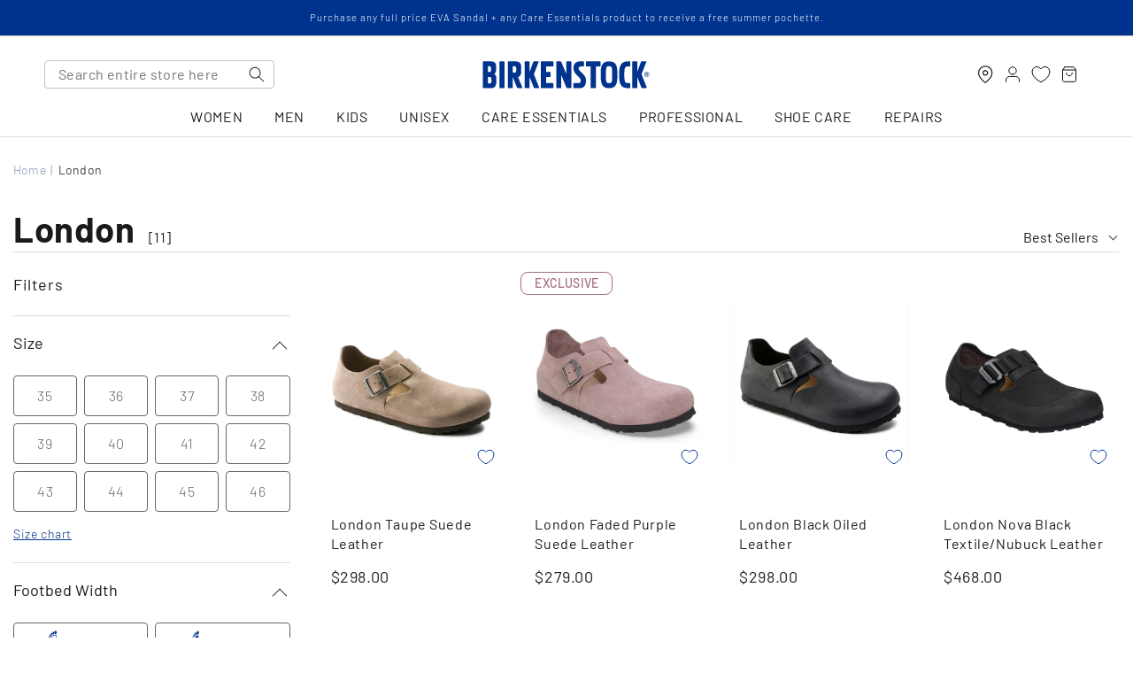

--- FILE ---
content_type: text/html; charset=utf-8
request_url: https://www.birkenstock.com.au/collections/london
body_size: 72501
content:
<!doctype html>
  <html class="no-js" lang="en">
    <head>
      <meta charset="utf-8">
      <meta http-equiv="X-UA-Compatible" content="IE=edge">
      <meta name="viewport" content="width=device-width,initial-scale=1">
      <meta name="theme-color" content="">
      <link rel="canonical" href="https://www.birkenstock.com.au/collections/london">
      <link rel="preconnect" href="https://cdn.shopify.com" crossorigin>
  
      <link rel="icon" type="image/png" href="//www.birkenstock.com.au/cdn/shop/files/favicon_br_32x32.png?v=1744691550">
  <link rel="apple-touch-icon" href="//www.birkenstock.com.au/cdn/shop/files/favicon_br_180x180.png?v=1744691550"/>
  <link rel="apple-touch-icon" sizes="57x57" href="//www.birkenstock.com.au/cdn/shop/files/favicon_br_57x57.png?v=1744691550"/>
  <link rel="apple-touch-icon" sizes="60x60" href="//www.birkenstock.com.au/cdn/shop/files/favicon_br_60x60.png?v=1744691550"/>
  <link rel="apple-touch-icon" sizes="72x72" href="//www.birkenstock.com.au/cdn/shop/files/favicon_br_72x72.png?v=1744691550"/>
  <link rel="apple-touch-icon" sizes="76x76" href="//www.birkenstock.com.au/cdn/shop/files/favicon_br_76x76.png?v=1744691550"/>
  <link rel="apple-touch-icon" sizes="114x114" href="//www.birkenstock.com.au/cdn/shop/files/favicon_br_114x114.png?v=1744691550"/>
  <link rel="apple-touch-icon" sizes="180x180" href="//www.birkenstock.com.au/cdn/shop/files/favicon_br_180x180.png?v=1744691550"/>
  <link rel="apple-touch-icon" sizes="228x228" href="//www.birkenstock.com.au/cdn/shop/files/favicon_br_228x228.png?v=1744691550"/>
<link rel="preconnect" href="https://fonts.shopifycdn.com" crossorigin>
      
  
      <title>London - Leather Clogs &amp; Shoes - Birkenstock Australia</title>
      
  
      
        <meta name="description" content="Shop Birkenstock London online. Discover the London, an iconic closed clog style shoe, on Birkenstock.com.au. Free shipping on orders over $50.">
      
  
      
    
      <meta name="google-site-verification" content="0kZf0XPyopAJlTLqTcE59dnlleLVgjbRkmALJ0HeNMA"/>
    

      

  <meta name="robots" content="index,follow">


      



      

      

  
  
      

<meta property="og:site_name" content="Birkenstock Australia">
<meta property="og:url" content="https://www.birkenstock.com.au/collections/london">
<meta property="og:title" content="London - Leather Clogs &amp; Shoes - Birkenstock Australia">
<meta property="og:type" content="product.group">
<meta property="og:description" content="Shop Birkenstock London online. Discover the London, an iconic closed clog style shoe, on Birkenstock.com.au. Free shipping on orders over $50."><meta property="og:image" content="http://www.birkenstock.com.au/cdn/shop/collections/collection-tile-london-taupe-564-224_png.jpg?v=1753064539">
  <meta property="og:image:secure_url" content="https://www.birkenstock.com.au/cdn/shop/collections/collection-tile-london-taupe-564-224_png.jpg?v=1753064539">
  <meta property="og:image:width" content="564">
  <meta property="og:image:height" content="224"><meta name="twitter:card" content="summary_large_image">
<meta name="twitter:title" content="London - Leather Clogs &amp; Shoes - Birkenstock Australia">
<meta name="twitter:description" content="Shop Birkenstock London online. Discover the London, an iconic closed clog style shoe, on Birkenstock.com.au. Free shipping on orders over $50.">

      <script src="//www.birkenstock.com.au/cdn/shop/t/149/assets/global.js?v=46783308246679452561765922984" defer="defer"></script>
      <script src="//www.birkenstock.com.au/cdn/shop/t/149/assets/custom.js?v=182868697133203506771765922976" defer="defer"></script>
      <script>window.performance && window.performance.mark && window.performance.mark('shopify.content_for_header.start');</script><meta name="facebook-domain-verification" content="thdqlmkaheb91ai713er0tzsuiu4vt">
<meta name="facebook-domain-verification" content="thdqlmkaheb91ai713er0tzsuiu4vt">
<meta name="google-site-verification" content="I98awVlUt3C8YJaFdOQQ6_jYWfYmIjcf_zNKi9wfF_o">
<meta id="shopify-digital-wallet" name="shopify-digital-wallet" content="/59133427884/digital_wallets/dialog">
<meta name="shopify-checkout-api-token" content="5d426fb5c946f45f753dbf3e219d1a2d">
<meta id="in-context-paypal-metadata" data-shop-id="59133427884" data-venmo-supported="false" data-environment="production" data-locale="en_US" data-paypal-v4="true" data-currency="AUD">
<link rel="alternate" type="application/atom+xml" title="Feed" href="/collections/london.atom" />
<link rel="alternate" type="application/json+oembed" href="https://www.birkenstock.com.au/collections/london.oembed">
<script async="async" src="/checkouts/internal/preloads.js?locale=en-AU"></script>
<link rel="preconnect" href="https://shop.app" crossorigin="anonymous">
<script async="async" src="https://shop.app/checkouts/internal/preloads.js?locale=en-AU&shop_id=59133427884" crossorigin="anonymous"></script>
<script id="apple-pay-shop-capabilities" type="application/json">{"shopId":59133427884,"countryCode":"AU","currencyCode":"AUD","merchantCapabilities":["supports3DS"],"merchantId":"gid:\/\/shopify\/Shop\/59133427884","merchantName":"Birkenstock Australia","requiredBillingContactFields":["postalAddress","email","phone"],"requiredShippingContactFields":["postalAddress","email","phone"],"shippingType":"shipping","supportedNetworks":["visa","masterCard","amex","jcb"],"total":{"type":"pending","label":"Birkenstock Australia","amount":"1.00"},"shopifyPaymentsEnabled":true,"supportsSubscriptions":true}</script>
<script id="shopify-features" type="application/json">{"accessToken":"5d426fb5c946f45f753dbf3e219d1a2d","betas":["rich-media-storefront-analytics"],"domain":"www.birkenstock.com.au","predictiveSearch":true,"shopId":59133427884,"locale":"en"}</script>
<script>var Shopify = Shopify || {};
Shopify.shop = "birkenstock-prod.myshopify.com";
Shopify.locale = "en";
Shopify.currency = {"active":"AUD","rate":"1.0"};
Shopify.country = "AU";
Shopify.theme = {"name":"Birkenstock v.1.33.0","id":148360626348,"schema_name":"Birkenstock","schema_version":"1.33.0","theme_store_id":null,"role":"main"};
Shopify.theme.handle = "null";
Shopify.theme.style = {"id":null,"handle":null};
Shopify.cdnHost = "www.birkenstock.com.au/cdn";
Shopify.routes = Shopify.routes || {};
Shopify.routes.root = "/";</script>
<script type="module">!function(o){(o.Shopify=o.Shopify||{}).modules=!0}(window);</script>
<script>!function(o){function n(){var o=[];function n(){o.push(Array.prototype.slice.apply(arguments))}return n.q=o,n}var t=o.Shopify=o.Shopify||{};t.loadFeatures=n(),t.autoloadFeatures=n()}(window);</script>
<script>
  window.ShopifyPay = window.ShopifyPay || {};
  window.ShopifyPay.apiHost = "shop.app\/pay";
  window.ShopifyPay.redirectState = null;
</script>
<script id="shop-js-analytics" type="application/json">{"pageType":"collection"}</script>
<script defer="defer" async type="module" src="//www.birkenstock.com.au/cdn/shopifycloud/shop-js/modules/v2/client.init-shop-cart-sync_C5BV16lS.en.esm.js"></script>
<script defer="defer" async type="module" src="//www.birkenstock.com.au/cdn/shopifycloud/shop-js/modules/v2/chunk.common_CygWptCX.esm.js"></script>
<script type="module">
  await import("//www.birkenstock.com.au/cdn/shopifycloud/shop-js/modules/v2/client.init-shop-cart-sync_C5BV16lS.en.esm.js");
await import("//www.birkenstock.com.au/cdn/shopifycloud/shop-js/modules/v2/chunk.common_CygWptCX.esm.js");

  window.Shopify.SignInWithShop?.initShopCartSync?.({"fedCMEnabled":true,"windoidEnabled":true});

</script>
<script>
  window.Shopify = window.Shopify || {};
  if (!window.Shopify.featureAssets) window.Shopify.featureAssets = {};
  window.Shopify.featureAssets['shop-js'] = {"shop-cart-sync":["modules/v2/client.shop-cart-sync_ZFArdW7E.en.esm.js","modules/v2/chunk.common_CygWptCX.esm.js"],"init-fed-cm":["modules/v2/client.init-fed-cm_CmiC4vf6.en.esm.js","modules/v2/chunk.common_CygWptCX.esm.js"],"shop-button":["modules/v2/client.shop-button_tlx5R9nI.en.esm.js","modules/v2/chunk.common_CygWptCX.esm.js"],"shop-cash-offers":["modules/v2/client.shop-cash-offers_DOA2yAJr.en.esm.js","modules/v2/chunk.common_CygWptCX.esm.js","modules/v2/chunk.modal_D71HUcav.esm.js"],"init-windoid":["modules/v2/client.init-windoid_sURxWdc1.en.esm.js","modules/v2/chunk.common_CygWptCX.esm.js"],"shop-toast-manager":["modules/v2/client.shop-toast-manager_ClPi3nE9.en.esm.js","modules/v2/chunk.common_CygWptCX.esm.js"],"init-shop-email-lookup-coordinator":["modules/v2/client.init-shop-email-lookup-coordinator_B8hsDcYM.en.esm.js","modules/v2/chunk.common_CygWptCX.esm.js"],"init-shop-cart-sync":["modules/v2/client.init-shop-cart-sync_C5BV16lS.en.esm.js","modules/v2/chunk.common_CygWptCX.esm.js"],"avatar":["modules/v2/client.avatar_BTnouDA3.en.esm.js"],"pay-button":["modules/v2/client.pay-button_FdsNuTd3.en.esm.js","modules/v2/chunk.common_CygWptCX.esm.js"],"init-customer-accounts":["modules/v2/client.init-customer-accounts_DxDtT_ad.en.esm.js","modules/v2/client.shop-login-button_C5VAVYt1.en.esm.js","modules/v2/chunk.common_CygWptCX.esm.js","modules/v2/chunk.modal_D71HUcav.esm.js"],"init-shop-for-new-customer-accounts":["modules/v2/client.init-shop-for-new-customer-accounts_ChsxoAhi.en.esm.js","modules/v2/client.shop-login-button_C5VAVYt1.en.esm.js","modules/v2/chunk.common_CygWptCX.esm.js","modules/v2/chunk.modal_D71HUcav.esm.js"],"shop-login-button":["modules/v2/client.shop-login-button_C5VAVYt1.en.esm.js","modules/v2/chunk.common_CygWptCX.esm.js","modules/v2/chunk.modal_D71HUcav.esm.js"],"init-customer-accounts-sign-up":["modules/v2/client.init-customer-accounts-sign-up_CPSyQ0Tj.en.esm.js","modules/v2/client.shop-login-button_C5VAVYt1.en.esm.js","modules/v2/chunk.common_CygWptCX.esm.js","modules/v2/chunk.modal_D71HUcav.esm.js"],"shop-follow-button":["modules/v2/client.shop-follow-button_Cva4Ekp9.en.esm.js","modules/v2/chunk.common_CygWptCX.esm.js","modules/v2/chunk.modal_D71HUcav.esm.js"],"checkout-modal":["modules/v2/client.checkout-modal_BPM8l0SH.en.esm.js","modules/v2/chunk.common_CygWptCX.esm.js","modules/v2/chunk.modal_D71HUcav.esm.js"],"lead-capture":["modules/v2/client.lead-capture_Bi8yE_yS.en.esm.js","modules/v2/chunk.common_CygWptCX.esm.js","modules/v2/chunk.modal_D71HUcav.esm.js"],"shop-login":["modules/v2/client.shop-login_D6lNrXab.en.esm.js","modules/v2/chunk.common_CygWptCX.esm.js","modules/v2/chunk.modal_D71HUcav.esm.js"],"payment-terms":["modules/v2/client.payment-terms_CZxnsJam.en.esm.js","modules/v2/chunk.common_CygWptCX.esm.js","modules/v2/chunk.modal_D71HUcav.esm.js"]};
</script>
<script>(function() {
  var isLoaded = false;
  function asyncLoad() {
    if (isLoaded) return;
    isLoaded = true;
    var urls = ["https:\/\/cdn.shopify.com\/s\/files\/1\/0591\/3342\/7884\/t\/89\/assets\/globo.formbuilder.init.js?v=1689815977\u0026shop=birkenstock-prod.myshopify.com","https:\/\/config.gorgias.chat\/bundle-loader\/01H7VSDNG96N88575ES5GWZ7B3?source=shopify1click\u0026shop=birkenstock-prod.myshopify.com","\/\/cdn.shopify.com\/proxy\/06660e0442c2f58abdbc25751a539c11cc00b490053dcc707e363889703c6f79\/cdn.bogos.io\/script_tag\/secomapp.scripttag.js?shop=birkenstock-prod.myshopify.com\u0026sp-cache-control=cHVibGljLCBtYXgtYWdlPTkwMA","https:\/\/cdn.9gtb.com\/loader.js?g_cvt_id=47e6d392-2af5-4f7a-a5b3-b7b8c85c721a\u0026shop=birkenstock-prod.myshopify.com","\/\/backinstock.useamp.com\/widget\/46003_1767157166.js?category=bis\u0026v=6\u0026shop=birkenstock-prod.myshopify.com"];
    for (var i = 0; i < urls.length; i++) {
      var s = document.createElement('script');
      s.type = 'text/javascript';
      s.async = true;
      s.src = urls[i];
      var x = document.getElementsByTagName('script')[0];
      x.parentNode.insertBefore(s, x);
    }
  };
  if(window.attachEvent) {
    window.attachEvent('onload', asyncLoad);
  } else {
    window.addEventListener('load', asyncLoad, false);
  }
})();</script>
<script id="__st">var __st={"a":59133427884,"offset":39600,"reqid":"897791d5-84d3-40bf-a082-7c4f4229736e-1768752936","pageurl":"www.birkenstock.com.au\/collections\/london","u":"a24d06048f96","p":"collection","rtyp":"collection","rid":279015358636};</script>
<script>window.ShopifyPaypalV4VisibilityTracking = true;</script>
<script id="captcha-bootstrap">!function(){'use strict';const t='contact',e='account',n='new_comment',o=[[t,t],['blogs',n],['comments',n],[t,'customer']],c=[[e,'customer_login'],[e,'guest_login'],[e,'recover_customer_password'],[e,'create_customer']],r=t=>t.map((([t,e])=>`form[action*='/${t}']:not([data-nocaptcha='true']) input[name='form_type'][value='${e}']`)).join(','),a=t=>()=>t?[...document.querySelectorAll(t)].map((t=>t.form)):[];function s(){const t=[...o],e=r(t);return a(e)}const i='password',u='form_key',d=['recaptcha-v3-token','g-recaptcha-response','h-captcha-response',i],f=()=>{try{return window.sessionStorage}catch{return}},m='__shopify_v',_=t=>t.elements[u];function p(t,e,n=!1){try{const o=window.sessionStorage,c=JSON.parse(o.getItem(e)),{data:r}=function(t){const{data:e,action:n}=t;return t[m]||n?{data:e,action:n}:{data:t,action:n}}(c);for(const[e,n]of Object.entries(r))t.elements[e]&&(t.elements[e].value=n);n&&o.removeItem(e)}catch(o){console.error('form repopulation failed',{error:o})}}const l='form_type',E='cptcha';function T(t){t.dataset[E]=!0}const w=window,h=w.document,L='Shopify',v='ce_forms',y='captcha';let A=!1;((t,e)=>{const n=(g='f06e6c50-85a8-45c8-87d0-21a2b65856fe',I='https://cdn.shopify.com/shopifycloud/storefront-forms-hcaptcha/ce_storefront_forms_captcha_hcaptcha.v1.5.2.iife.js',D={infoText:'Protected by hCaptcha',privacyText:'Privacy',termsText:'Terms'},(t,e,n)=>{const o=w[L][v],c=o.bindForm;if(c)return c(t,g,e,D).then(n);var r;o.q.push([[t,g,e,D],n]),r=I,A||(h.body.append(Object.assign(h.createElement('script'),{id:'captcha-provider',async:!0,src:r})),A=!0)});var g,I,D;w[L]=w[L]||{},w[L][v]=w[L][v]||{},w[L][v].q=[],w[L][y]=w[L][y]||{},w[L][y].protect=function(t,e){n(t,void 0,e),T(t)},Object.freeze(w[L][y]),function(t,e,n,w,h,L){const[v,y,A,g]=function(t,e,n){const i=e?o:[],u=t?c:[],d=[...i,...u],f=r(d),m=r(i),_=r(d.filter((([t,e])=>n.includes(e))));return[a(f),a(m),a(_),s()]}(w,h,L),I=t=>{const e=t.target;return e instanceof HTMLFormElement?e:e&&e.form},D=t=>v().includes(t);t.addEventListener('submit',(t=>{const e=I(t);if(!e)return;const n=D(e)&&!e.dataset.hcaptchaBound&&!e.dataset.recaptchaBound,o=_(e),c=g().includes(e)&&(!o||!o.value);(n||c)&&t.preventDefault(),c&&!n&&(function(t){try{if(!f())return;!function(t){const e=f();if(!e)return;const n=_(t);if(!n)return;const o=n.value;o&&e.removeItem(o)}(t);const e=Array.from(Array(32),(()=>Math.random().toString(36)[2])).join('');!function(t,e){_(t)||t.append(Object.assign(document.createElement('input'),{type:'hidden',name:u})),t.elements[u].value=e}(t,e),function(t,e){const n=f();if(!n)return;const o=[...t.querySelectorAll(`input[type='${i}']`)].map((({name:t})=>t)),c=[...d,...o],r={};for(const[a,s]of new FormData(t).entries())c.includes(a)||(r[a]=s);n.setItem(e,JSON.stringify({[m]:1,action:t.action,data:r}))}(t,e)}catch(e){console.error('failed to persist form',e)}}(e),e.submit())}));const S=(t,e)=>{t&&!t.dataset[E]&&(n(t,e.some((e=>e===t))),T(t))};for(const o of['focusin','change'])t.addEventListener(o,(t=>{const e=I(t);D(e)&&S(e,y())}));const B=e.get('form_key'),M=e.get(l),P=B&&M;t.addEventListener('DOMContentLoaded',(()=>{const t=y();if(P)for(const e of t)e.elements[l].value===M&&p(e,B);[...new Set([...A(),...v().filter((t=>'true'===t.dataset.shopifyCaptcha))])].forEach((e=>S(e,t)))}))}(h,new URLSearchParams(w.location.search),n,t,e,['guest_login'])})(!0,!0)}();</script>
<script integrity="sha256-4kQ18oKyAcykRKYeNunJcIwy7WH5gtpwJnB7kiuLZ1E=" data-source-attribution="shopify.loadfeatures" defer="defer" src="//www.birkenstock.com.au/cdn/shopifycloud/storefront/assets/storefront/load_feature-a0a9edcb.js" crossorigin="anonymous"></script>
<script crossorigin="anonymous" defer="defer" src="//www.birkenstock.com.au/cdn/shopifycloud/storefront/assets/shopify_pay/storefront-65b4c6d7.js?v=20250812"></script>
<script data-source-attribution="shopify.dynamic_checkout.dynamic.init">var Shopify=Shopify||{};Shopify.PaymentButton=Shopify.PaymentButton||{isStorefrontPortableWallets:!0,init:function(){window.Shopify.PaymentButton.init=function(){};var t=document.createElement("script");t.src="https://www.birkenstock.com.au/cdn/shopifycloud/portable-wallets/latest/portable-wallets.en.js",t.type="module",document.head.appendChild(t)}};
</script>
<script data-source-attribution="shopify.dynamic_checkout.buyer_consent">
  function portableWalletsHideBuyerConsent(e){var t=document.getElementById("shopify-buyer-consent"),n=document.getElementById("shopify-subscription-policy-button");t&&n&&(t.classList.add("hidden"),t.setAttribute("aria-hidden","true"),n.removeEventListener("click",e))}function portableWalletsShowBuyerConsent(e){var t=document.getElementById("shopify-buyer-consent"),n=document.getElementById("shopify-subscription-policy-button");t&&n&&(t.classList.remove("hidden"),t.removeAttribute("aria-hidden"),n.addEventListener("click",e))}window.Shopify?.PaymentButton&&(window.Shopify.PaymentButton.hideBuyerConsent=portableWalletsHideBuyerConsent,window.Shopify.PaymentButton.showBuyerConsent=portableWalletsShowBuyerConsent);
</script>
<script data-source-attribution="shopify.dynamic_checkout.cart.bootstrap">document.addEventListener("DOMContentLoaded",(function(){function t(){return document.querySelector("shopify-accelerated-checkout-cart, shopify-accelerated-checkout")}if(t())Shopify.PaymentButton.init();else{new MutationObserver((function(e,n){t()&&(Shopify.PaymentButton.init(),n.disconnect())})).observe(document.body,{childList:!0,subtree:!0})}}));
</script>
<link id="shopify-accelerated-checkout-styles" rel="stylesheet" media="screen" href="https://www.birkenstock.com.au/cdn/shopifycloud/portable-wallets/latest/accelerated-checkout-backwards-compat.css" crossorigin="anonymous">
<style id="shopify-accelerated-checkout-cart">
        #shopify-buyer-consent {
  margin-top: 1em;
  display: inline-block;
  width: 100%;
}

#shopify-buyer-consent.hidden {
  display: none;
}

#shopify-subscription-policy-button {
  background: none;
  border: none;
  padding: 0;
  text-decoration: underline;
  font-size: inherit;
  cursor: pointer;
}

#shopify-subscription-policy-button::before {
  box-shadow: none;
}

      </style>
<script id="sections-script" data-sections="header,footer" defer="defer" src="//www.birkenstock.com.au/cdn/shop/t/149/compiled_assets/scripts.js?v=41644"></script>
<script>window.performance && window.performance.mark && window.performance.mark('shopify.content_for_header.end');</script>

  
      <style data-shopify>
        @font-face {
  font-family: Barlow;
  font-weight: 300;
  font-style: normal;
  font-display: fallback;
  src: url("//www.birkenstock.com.au/cdn/fonts/barlow/barlow_n3.206528b4d5c1d7c8b773c9376794cb533f489be9.woff2") format("woff2"),
       url("//www.birkenstock.com.au/cdn/fonts/barlow/barlow_n3.a544de05c3416237e224288914a6a613a71847c4.woff") format("woff");
}

        @font-face {
  font-family: Barlow;
  font-weight: 500;
  font-style: normal;
  font-display: fallback;
  src: url("//www.birkenstock.com.au/cdn/fonts/barlow/barlow_n5.a193a1990790eba0cc5cca569d23799830e90f07.woff2") format("woff2"),
       url("//www.birkenstock.com.au/cdn/fonts/barlow/barlow_n5.ae31c82169b1dc0715609b8cc6a610b917808358.woff") format("woff");
}

        @font-face {
  font-family: Barlow;
  font-weight: 700;
  font-style: normal;
  font-display: fallback;
  src: url("//www.birkenstock.com.au/cdn/fonts/barlow/barlow_n7.691d1d11f150e857dcbc1c10ef03d825bc378d81.woff2") format("woff2"),
       url("//www.birkenstock.com.au/cdn/fonts/barlow/barlow_n7.4fdbb1cb7da0e2c2f88492243ffa2b4f91924840.woff") format("woff");
}

        @font-face {
  font-family: Barlow;
  font-weight: 400;
  font-style: normal;
  font-display: fallback;
  src: url("//www.birkenstock.com.au/cdn/fonts/barlow/barlow_n4.038c60d7ea9ddb238b2f64ba6f463ba6c0b5e5ad.woff2") format("woff2"),
       url("//www.birkenstock.com.au/cdn/fonts/barlow/barlow_n4.074a9f2b990b38aec7d56c68211821e455b6d075.woff") format("woff");
}

        @font-face {
  font-family: Barlow;
  font-weight: 300;
  font-style: italic;
  font-display: fallback;
  src: url("//www.birkenstock.com.au/cdn/fonts/barlow/barlow_i3.4783fd1f60951ef39613b402b9af04f0db035ad6.woff2") format("woff2"),
       url("//www.birkenstock.com.au/cdn/fonts/barlow/barlow_i3.be8b84cf2b6f2c566ef976fc59c7690df6cafae7.woff") format("woff");
}

        @font-face {
  font-family: Barlow;
  font-weight: 400;
  font-style: italic;
  font-display: fallback;
  src: url("//www.birkenstock.com.au/cdn/fonts/barlow/barlow_i4.8c59b6445f83f078b3520bad98b24d859431b377.woff2") format("woff2"),
       url("//www.birkenstock.com.au/cdn/fonts/barlow/barlow_i4.bf7e6d69237bd02188410034976892368fd014c0.woff") format("woff");
}

  
        :root {
          --font-body-family: Barlow, sans-serif;
          --font-body-style: normal;
          --font-body-weight: 300;
  
          --font-heading-family: Barlow, sans-serif;
          --font-heading-style: normal;
          --font-heading-weight: 500;
  
          --color-base-text: 26, 27, 24;
          --color-base-background-1: 255, 255, 255;
          --color-base-background-2: 40, 96, 64;
          --color-base-solid-button-labels: 255, 255, 255;
          --color-base-outline-button-labels: 0, 51, 141;
          --color-base-accent-1: 0, 51, 141;
            --color-base-accent-2: 40, 96, 64;
            --color-base-accent-3: #8591b3;
            --color-base-accent-4: #d7deed;
          --payment-terms-background-color: #FFFFFF;
          --badge-soldout-background-color: #d2232a;
          --badge-sale-background-color: #d2232a;
        }
  
      </style>
  
      


<style>
    [data-fouc] {
        display: inline-block;
        opacity:0;
    }
</style>

<noscript>
    <style>
      [data-fouc] {        
        opacity:unset;
      }
    </style>
</noscript>

<script>

    document.addEventListener('DOMContentLoaded', function(event) {
      const remainingElements = document.querySelectorAll('[data-fouc]');
      for (let i = 0; i < remainingElements.length; i++ ){
        remainingElements[i].removeAttribute('data-fouc');
      }
    });

    document.documentElement.addEventListener(
      'load',
      function(event){
          let tgt = event.target;
          if( tgt.tagName == 'LINK' && tgt.rel == 'stylesheet' ){
            if( filename = tgt.href.match(/.*\/(.[^?]*)([?]*)/ )[1] ){                      
              let elements = document.querySelectorAll('[data-fouc="' + filename + '"]');
              for( let i=0; i< elements.length; i++ ){
                setTimeout( ()=> { elements[i].removeAttribute('data-fouc') }, 25 );        
              }
            }
          }
      },
      true // <-- useCapture
  )
</script>


  
      <link href="//www.birkenstock.com.au/cdn/shop/t/149/assets/base.css?v=130196717158992254581765922942" rel="stylesheet" type="text/css" media="all" />
      <link href="//www.birkenstock.com.au/cdn/shop/t/149/assets/typography.css?v=165467185925522735251765923038" rel="stylesheet" type="text/css" media="all" />
      
<link href="//www.birkenstock.com.au/cdn/shop/t/149/assets/boost-pfs-init.css?v=101592526748988947391765923075" rel="stylesheet" type="text/css" media="all" />
  <link rel="preload stylesheet" href="//www.birkenstock.com.au/cdn/shop/t/149/assets/boost-pfs-general.css?v=65487685669304796041765923075" as="style"><link href="//www.birkenstock.com.au/cdn/shop/t/149/assets/boost-pfs-custom.css?v=134315598103822928691765923075" rel="stylesheet" type="text/css" media="all" />
<style data-id="boost-pfs-style">
    .boost-pfs-filter-option-title-text {}

   .boost-pfs-filter-tree-v .boost-pfs-filter-option-title-text:before {}
    .boost-pfs-filter-tree-v .boost-pfs-filter-option.boost-pfs-filter-option-collapsed .boost-pfs-filter-option-title-text:before {}
    .boost-pfs-filter-tree-h .boost-pfs-filter-option-title-heading:before {}

    .boost-pfs-filter-refine-by .boost-pfs-filter-option-title h3 {}

    .boost-pfs-filter-option-content .boost-pfs-filter-option-item-list .boost-pfs-filter-option-item button,
    .boost-pfs-filter-option-content .boost-pfs-filter-option-item-list .boost-pfs-filter-option-item .boost-pfs-filter-button,
    .boost-pfs-filter-option-range-amount input,
    .boost-pfs-filter-tree-v .boost-pfs-filter-refine-by .boost-pfs-filter-refine-by-items .refine-by-item,
    .boost-pfs-filter-refine-by-wrapper-v .boost-pfs-filter-refine-by .boost-pfs-filter-refine-by-items .refine-by-item,
    .boost-pfs-filter-refine-by .boost-pfs-filter-option-title,
    .boost-pfs-filter-refine-by .boost-pfs-filter-refine-by-items .refine-by-item>a,
    .boost-pfs-filter-refine-by>span,
    .boost-pfs-filter-clear,
    .boost-pfs-filter-clear-all{}
    .boost-pfs-filter-tree-h .boost-pfs-filter-pc .boost-pfs-filter-refine-by-items .refine-by-item .boost-pfs-filter-clear .refine-by-type,
    .boost-pfs-filter-refine-by-wrapper-h .boost-pfs-filter-pc .boost-pfs-filter-refine-by-items .refine-by-item .boost-pfs-filter-clear .refine-by-type {}

    .boost-pfs-filter-option-multi-level-collections .boost-pfs-filter-option-multi-level-list .boost-pfs-filter-option-item .boost-pfs-filter-button-arrow .boost-pfs-arrow:before,
    .boost-pfs-filter-option-multi-level-tag .boost-pfs-filter-option-multi-level-list .boost-pfs-filter-option-item .boost-pfs-filter-button-arrow .boost-pfs-arrow:before {}

    .boost-pfs-filter-refine-by-wrapper-v .boost-pfs-filter-refine-by .boost-pfs-filter-refine-by-items .refine-by-item .boost-pfs-filter-clear:after,
    .boost-pfs-filter-refine-by-wrapper-v .boost-pfs-filter-refine-by .boost-pfs-filter-refine-by-items .refine-by-item .boost-pfs-filter-clear:before,
    .boost-pfs-filter-tree-v .boost-pfs-filter-refine-by .boost-pfs-filter-refine-by-items .refine-by-item .boost-pfs-filter-clear:after,
    .boost-pfs-filter-tree-v .boost-pfs-filter-refine-by .boost-pfs-filter-refine-by-items .refine-by-item .boost-pfs-filter-clear:before,
    .boost-pfs-filter-refine-by-wrapper-h .boost-pfs-filter-pc .boost-pfs-filter-refine-by-items .refine-by-item .boost-pfs-filter-clear:after,
    .boost-pfs-filter-refine-by-wrapper-h .boost-pfs-filter-pc .boost-pfs-filter-refine-by-items .refine-by-item .boost-pfs-filter-clear:before,
    .boost-pfs-filter-tree-h .boost-pfs-filter-pc .boost-pfs-filter-refine-by-items .refine-by-item .boost-pfs-filter-clear:after,
    .boost-pfs-filter-tree-h .boost-pfs-filter-pc .boost-pfs-filter-refine-by-items .refine-by-item .boost-pfs-filter-clear:before {}
    .boost-pfs-filter-option-range-slider .noUi-value-horizontal {}

    .boost-pfs-filter-tree-mobile-button button,
    .boost-pfs-filter-top-sorting-mobile button {}
    .boost-pfs-filter-top-sorting-mobile button>span:after {}
  </style><style data-id="boost-pfs-otp-style" type="text/css">
      .boost-pfs-quickview-btn {background: rgba(255,255,255,1);color: rgba(61,66,70,1);border-color: rgba(255,255,255,1);}
      .boost-pfs-quickview-btn svg {fill: rgba(61,66,70,1);}
      .boost-pfs-quickview-btn:hover {background: rgba(61,66,70,1);color: rgba(255,255,255,1);border-color: rgba(61,66,70,1);}
      .boost-pfs-quickview-btn:hover svg {fill: rgba(255,255,255,1);}
      .boost-pfs-addtocart-btn {background: rgba(0,0,0,1);color: rgba(255,255,255,1);border-color: rgba(0,0,0,1);}
      .boost-pfs-addtocart-btn svg {fill: rgba(255,255,255,1);}
      .boost-pfs-addtocart-btn:hover {background: rgba(61,66,70,1);color: rgba(255,255,255,1);border-color: rgba(61,66,70,1);}
      .boost-pfs-addtocart-btn:hover svg {fill: rgba(255,255,255,1);}
    </style>



      <link href="//www.birkenstock.com.au/cdn/shop/t/149/assets/component-product-badge.css?v=88848112855049115121765927104" rel="stylesheet" type="text/css" media="all" />
      <noscript><link href="//www.birkenstock.com.au/cdn/shop/t/149/assets/component-product-badge.css?v=88848112855049115121765927104" rel="stylesheet" type="text/css" media="all" /></noscript><link rel="preload" as="font" href="//www.birkenstock.com.au/cdn/fonts/barlow/barlow_n3.206528b4d5c1d7c8b773c9376794cb533f489be9.woff2" type="font/woff2" crossorigin><link rel="preload" as="font" href="//www.birkenstock.com.au/cdn/fonts/barlow/barlow_n5.a193a1990790eba0cc5cca569d23799830e90f07.woff2" type="font/woff2" crossorigin> 
  
  
  
    <script>
      var theme = {    
        badgeConfig: "New Arrivals,new"
      }
    </script>
  
  
      <script>document.documentElement.className = document.documentElement.className.replace('no-js', 'js');</script>
    
      
      
        



<script src="https://snapui.searchspring.io/x1391h/bundle.js" id="searchspring-context">
	 
			collection = { id: "279015358636", name: "London", handle: "london" };
		
		template = "collection";
	
	format = "${{amount}}";

</script>
            

      <link href="//www.birkenstock.com.au/cdn/shop/t/149/assets/wishlist-button.css?v=67052784302285160271765923039" rel="stylesheet" type="text/css" media="all" />
    <!-- BEGIN app block: shopify://apps/powerful-form-builder/blocks/app-embed/e4bcb1eb-35b2-42e6-bc37-bfe0e1542c9d --><script type="text/javascript" hs-ignore data-cookieconsent="ignore">
  var Globo = Globo || {};
  var globoFormbuilderRecaptchaInit = function(){};
  var globoFormbuilderHcaptchaInit = function(){};
  window.Globo.FormBuilder = window.Globo.FormBuilder || {};
  window.Globo.FormBuilder.shop = {"configuration":{"money_format":"${{amount}}"},"pricing":{"features":{"bulkOrderForm":true,"cartForm":true,"fileUpload":100,"removeCopyright":true,"restrictedEmailDomains":true,"metrics":true}},"settings":{"copyright":"Powered by <a href=\"https://globosoftware.net\" target=\"_blank\">Globo</a> <a href=\"https://apps.shopify.com/form-builder-contact-form\" target=\"_blank\">Form Builder</a>","hideWaterMark":true,"reCaptcha":{"recaptchaType":"v2","siteKey":false,"languageCode":"en"},"hCaptcha":{"siteKey":false},"scrollTop":false,"customCssCode":".globo-form-app ul,\n.globo-form-app ul li{\n  list-style: none !important;\n  list-style-type: none !important;\n}\n\n.globo-form-app ul ::marker {\n  display: none !important;\n}","customCssEnabled":true,"additionalColumns":[]},"encryption_form_id":1,"url":"https://app.powerfulform.com/","CDN_URL":"https://dxo9oalx9qc1s.cloudfront.net","app_id":"1783207"};

  if(window.Globo.FormBuilder.shop.settings.customCssEnabled && window.Globo.FormBuilder.shop.settings.customCssCode){
    const customStyle = document.createElement('style');
    customStyle.type = 'text/css';
    customStyle.innerHTML = window.Globo.FormBuilder.shop.settings.customCssCode;
    document.head.appendChild(customStyle);
  }

  window.Globo.FormBuilder.forms = [];
    
      
      
      
      window.Globo.FormBuilder.forms[7954] = {"7954":{"elements":[{"id":"group-1","type":"group","label":"Application","description":"","elements":[{"id":"text","type":"text","label":"Full Name","placeholder":"Full Name","description":"","limitCharacters":false,"characters":100,"hideLabel":true,"keepPositionLabel":false,"required":true,"ifHideLabel":false,"inputIcon":"","columnWidth":100},{"id":"email","type":"email","label":"Email Address","placeholder":"Email Address","description":"","limitCharacters":false,"characters":100,"hideLabel":true,"keepPositionLabel":false,"required":true,"ifHideLabel":false,"inputIcon":"","columnWidth":100,"conditionalField":false},{"id":"phone","type":"phone","label":"Phone Number","placeholder":"Phone Number","description":"","validatePhone":false,"onlyShowFlag":false,"defaultCountryCode":"us","limitCharacters":false,"characters":100,"hideLabel":true,"keepPositionLabel":false,"required":true,"ifHideLabel":false,"inputIcon":"","columnWidth":100,"conditionalField":false},{"id":"select","type":"select","label":{"en":"Retail Dropdown"},"placeholder":"What role are you applying for?","options":[{"label":"Expression of Interest (Melbourne, Victoria)","value":"Expression of Interest (Melbourne, Victoria)"}],"defaultOption":"","description":"","hideLabel":true,"keepPositionLabel":false,"required":true,"ifHideLabel":false,"inputIcon":"","columnWidth":100,"conditionalField":false,"displayType":"show","displayRules":[{"field":"","relation":"equal","condition":""}],"displayDisjunctive":true,"customClass":""},{"id":"radio-1","type":"radio","label":{"en":"Please choose preferred business area"},"options":[{"label":{"en":"Head Office"},"value":"Head Office"},{"label":{"en":"Retail"},"value":"Retail"}],"description":"","otherOptionLabel":"Other","otherOptionPlaceholder":"Enter other option","hideLabel":false,"keepPositionLabel":false,"inlineOption":100,"columnWidth":50,"displayType":"show","displayDisjunctive":false,"conditionalField":true,"displayRules":[{"field":"select","relation":"equal","condition":"Expression of Interest (Melbourne, Victoria)"}],"defaultOption":"Head Office","required":true},{"id":"file","type":"file","label":"Attachment(s)","button-text":"Choose file","placeholder":"","allowed-multiple":true,"allowed-extensions":["jpg","jpeg","png","pdf","doc","docx"],"description":"","uploadPending":"File is uploading. Please wait a second...","uploadSuccess":"File uploaded successfully","hideLabel":false,"keepPositionLabel":false,"required":false,"ifHideLabel":false,"inputIcon":"","columnWidth":100,"conditionalField":false,"onlyShowIf":false,"select":false},{"id":"textarea","type":"textarea","label":"Additional Comments","placeholder":"","description":"","limitCharacters":false,"characters":100,"hideLabel":false,"keepPositionLabel":false,"required":false,"ifHideLabel":false,"columnWidth":100,"conditionalField":false,"onlyShowIf":false,"select":false}]}],"errorMessage":{"required":"Required","invalid":"Invalid","invalidName":"Invalid name","invalidEmail":"Invalid email","invalidURL":"Invalid url","invalidPhone":"Invalid phone","invalidNumber":"Invalid number","invalidPassword":"Invalid password","confirmPasswordNotMatch":"Confirmed password doesn't match","customerAlreadyExists":"Customer already exists","fileSizeLimit":"File size limit","fileNotAllowed":"File not allowed","requiredCaptcha":"Required captcha","requiredProducts":"Please select product","limitQuantity":"The number of products left in stock has been exceeded","shopifyInvalidPhone":"phone - Enter a valid phone number to use this delivery method","shopifyPhoneHasAlready":"phone - Phone has already been taken","shopifyInvalidProvice":"addresses.province - is not valid","otherError":"Something went wrong, please try again"},"appearance":{"layout":"default","width":"850","style":"classic","mainColor":"rgba(0,51,141,1)","headingColor":"#000","labelColor":"#000","descriptionColor":"#6c757d","optionColor":"#000","paragraphColor":"#000","paragraphBackground":"#fff","background":"none","backgroundColor":"#FFF","backgroundImage":"","backgroundImageAlignment":"middle","floatingIcon":"\u003csvg aria-hidden=\"true\" focusable=\"false\" data-prefix=\"far\" data-icon=\"envelope\" class=\"svg-inline--fa fa-envelope fa-w-16\" role=\"img\" xmlns=\"http:\/\/www.w3.org\/2000\/svg\" viewBox=\"0 0 512 512\"\u003e\u003cpath fill=\"currentColor\" d=\"M464 64H48C21.49 64 0 85.49 0 112v288c0 26.51 21.49 48 48 48h416c26.51 0 48-21.49 48-48V112c0-26.51-21.49-48-48-48zm0 48v40.805c-22.422 18.259-58.168 46.651-134.587 106.49-16.841 13.247-50.201 45.072-73.413 44.701-23.208.375-56.579-31.459-73.413-44.701C106.18 199.465 70.425 171.067 48 152.805V112h416zM48 400V214.398c22.914 18.251 55.409 43.862 104.938 82.646 21.857 17.205 60.134 55.186 103.062 54.955 42.717.231 80.509-37.199 103.053-54.947 49.528-38.783 82.032-64.401 104.947-82.653V400H48z\"\u003e\u003c\/path\u003e\u003c\/svg\u003e","floatingText":"","displayOnAllPage":false,"position":"bottom right","formType":"normalForm","newTemplate":false,"colorScheme":{"solidButton":{"red":0,"green":51,"blue":141},"solidButtonLabel":{"red":255,"green":255,"blue":255},"text":{"red":0,"green":0,"blue":0},"outlineButton":{"red":0,"green":51,"blue":141},"background":null},"imageLayout":"none","fontSize":"medium","theme_design":false},"afterSubmit":{"action":"clearForm","message":"\u003ch4\u003eThanks for getting in touch!\u0026nbsp;\u003c\/h4\u003e\n\u003cp\u003eOne of our colleagues will get back to you soon.\u003c\/p\u003e","redirectUrl":"","enableGa":false,"gaEventName":"globo_form_submit","gaEventCategory":"Form Builder by Globo","gaEventAction":"Submit","gaEventLabel":"Contact us form","enableFpx":false,"fpxTrackerName":""},"accountPage":{"showAccountDetail":false,"registrationPage":false,"editAccountPage":false,"header":"Header","active":false,"title":"Account details","headerDescription":"Fill out the form to change account information","afterUpdate":"Message after update","message":"\u003ch5\u003eAccount edited successfully!\u003c\/h5\u003e","footer":"Footer","updateText":"Update","footerDescription":""},"footer":{"description":"","previousText":"Previous","nextText":"Next","submitText":"Send","resetButton":false,"resetButtonText":"Reset","submitFullWidth":false,"submitAlignment":"left"},"header":{"active":true,"title":"","description":{"en":"\u003ch2\u003eGet in touch\u003c\/h2\u003e\n\u003cp\u003e\u0026nbsp;\u003c\/p\u003e\n\u003cp\u003eIf you are enthusiastic about the Birkenstock brand and would like to submit an Expression of Interest to be considered in the future, please fill in the form below.\u003c\/p\u003e"},"headerAlignment":"left"},"isStepByStepForm":true,"publish":{"requiredLogin":false,"requiredLoginMessage":"Please \u003ca href='\/account\/login' title='login'\u003elogin\u003c\/a\u003e to continue","publishType":"embedCode","embedCode":"\u003cdiv class=\"globo-formbuilder\" data-id=\"Nzk1NA==\"\u003e\u003c\/div\u003e","shortCode":"{formbuilder:Nzk1NA==}","popup":"\u003cbutton class=\"globo-formbuilder-open\" data-id=\"Nzk1NA==\"\u003eOpen form\u003c\/button\u003e","lightbox":"\u003cdiv class=\"globo-form-publish-modal lightbox hidden\" data-id=\"Nzk1NA==\"\u003e\u003cdiv class=\"globo-form-modal-content\"\u003e\u003cdiv class=\"globo-formbuilder\" data-id=\"Nzk1NA==\"\u003e\u003c\/div\u003e\u003c\/div\u003e\u003c\/div\u003e","enableAddShortCode":false,"selectPage":"84852900012","selectPositionOnPage":"top","selectTime":"forever","setCookie":"1","setCookieHours":"1","setCookieWeeks":"1"},"reCaptcha":{"enable":false},"html":"\n\u003cdiv class=\"globo-form default-form globo-form-id-7954 \" data-locale=\"en\" \u003e\n\n\u003cstyle\u003e\n\n\n    :root .globo-form-app[data-id=\"7954\"]{\n        \n        --gfb-color-solidButton: 0,51,141;\n        --gfb-color-solidButtonColor: rgb(var(--gfb-color-solidButton));\n        --gfb-color-solidButtonLabel: 255,255,255;\n        --gfb-color-solidButtonLabelColor: rgb(var(--gfb-color-solidButtonLabel));\n        --gfb-color-text: 0,0,0;\n        --gfb-color-textColor: rgb(var(--gfb-color-text));\n        --gfb-color-outlineButton: 0,51,141;\n        --gfb-color-outlineButtonColor: rgb(var(--gfb-color-outlineButton));\n        --gfb-color-background: ,,;\n        --gfb-color-backgroundColor: rgb(var(--gfb-color-background));\n        \n        --gfb-main-color: rgba(0,51,141,1);\n        --gfb-primary-color: var(--gfb-color-solidButtonColor, var(--gfb-main-color));\n        --gfb-primary-text-color: var(--gfb-color-solidButtonLabelColor, #FFF);\n        --gfb-form-width: 850px;\n        --gfb-font-family: inherit;\n        --gfb-font-style: inherit;\n        --gfb--image: 40%;\n        --gfb-image-ratio-draft: var(--gfb--image);\n        --gfb-image-ratio: var(--gfb-image-ratio-draft);\n        \n        --gfb-bg-temp-color: #FFF;\n        --gfb-bg-position: middle;\n        \n        --gfb-bg-color: var(--gfb-color-backgroundColor, var(--gfb-bg-temp-color));\n        \n    }\n    \n.globo-form-id-7954 .globo-form-app{\n    max-width: 850px;\n    width: -webkit-fill-available;\n    \n    background-color: unset;\n    \n    \n}\n\n.globo-form-id-7954 .globo-form-app .globo-heading{\n    color: var(--gfb-color-textColor, #000)\n}\n\n\n.globo-form-id-7954 .globo-form-app .header {\n    text-align:left;\n}\n\n\n.globo-form-id-7954 .globo-form-app .globo-description,\n.globo-form-id-7954 .globo-form-app .header .globo-description{\n    --gfb-color-description: rgba(var(--gfb-color-text), 0.8);\n    color: var(--gfb-color-description, #6c757d);\n}\n.globo-form-id-7954 .globo-form-app .globo-label,\n.globo-form-id-7954 .globo-form-app .globo-form-control label.globo-label,\n.globo-form-id-7954 .globo-form-app .globo-form-control label.globo-label span.label-content{\n    color: var(--gfb-color-textColor, #000);\n    text-align: left;\n}\n.globo-form-id-7954 .globo-form-app .globo-label.globo-position-label{\n    height: 20px !important;\n}\n.globo-form-id-7954 .globo-form-app .globo-form-control .help-text.globo-description,\n.globo-form-id-7954 .globo-form-app .globo-form-control span.globo-description{\n    --gfb-color-description: rgba(var(--gfb-color-text), 0.8);\n    color: var(--gfb-color-description, #6c757d);\n}\n.globo-form-id-7954 .globo-form-app .globo-form-control .checkbox-wrapper .globo-option,\n.globo-form-id-7954 .globo-form-app .globo-form-control .radio-wrapper .globo-option\n{\n    color: var(--gfb-color-textColor, #000);\n}\n.globo-form-id-7954 .globo-form-app .footer,\n.globo-form-id-7954 .globo-form-app .gfb__footer{\n    text-align:left;\n}\n.globo-form-id-7954 .globo-form-app .footer button,\n.globo-form-id-7954 .globo-form-app .gfb__footer button{\n    border:1px solid var(--gfb-primary-color);\n    \n}\n.globo-form-id-7954 .globo-form-app .footer button.submit,\n.globo-form-id-7954 .globo-form-app .gfb__footer button.submit\n.globo-form-id-7954 .globo-form-app .footer button.checkout,\n.globo-form-id-7954 .globo-form-app .gfb__footer button.checkout,\n.globo-form-id-7954 .globo-form-app .footer button.action.loading .spinner,\n.globo-form-id-7954 .globo-form-app .gfb__footer button.action.loading .spinner{\n    background-color: var(--gfb-primary-color);\n    color : #ffffff;\n}\n.globo-form-id-7954 .globo-form-app .globo-form-control .star-rating\u003efieldset:not(:checked)\u003elabel:before {\n    content: url('data:image\/svg+xml; utf8, \u003csvg aria-hidden=\"true\" focusable=\"false\" data-prefix=\"far\" data-icon=\"star\" class=\"svg-inline--fa fa-star fa-w-18\" role=\"img\" xmlns=\"http:\/\/www.w3.org\/2000\/svg\" viewBox=\"0 0 576 512\"\u003e\u003cpath fill=\"rgba(0,51,141,1)\" d=\"M528.1 171.5L382 150.2 316.7 17.8c-11.7-23.6-45.6-23.9-57.4 0L194 150.2 47.9 171.5c-26.2 3.8-36.7 36.1-17.7 54.6l105.7 103-25 145.5c-4.5 26.3 23.2 46 46.4 33.7L288 439.6l130.7 68.7c23.2 12.2 50.9-7.4 46.4-33.7l-25-145.5 105.7-103c19-18.5 8.5-50.8-17.7-54.6zM388.6 312.3l23.7 138.4L288 385.4l-124.3 65.3 23.7-138.4-100.6-98 139-20.2 62.2-126 62.2 126 139 20.2-100.6 98z\"\u003e\u003c\/path\u003e\u003c\/svg\u003e');\n}\n.globo-form-id-7954 .globo-form-app .globo-form-control .star-rating\u003efieldset\u003einput:checked ~ label:before {\n    content: url('data:image\/svg+xml; utf8, \u003csvg aria-hidden=\"true\" focusable=\"false\" data-prefix=\"fas\" data-icon=\"star\" class=\"svg-inline--fa fa-star fa-w-18\" role=\"img\" xmlns=\"http:\/\/www.w3.org\/2000\/svg\" viewBox=\"0 0 576 512\"\u003e\u003cpath fill=\"rgba(0,51,141,1)\" d=\"M259.3 17.8L194 150.2 47.9 171.5c-26.2 3.8-36.7 36.1-17.7 54.6l105.7 103-25 145.5c-4.5 26.3 23.2 46 46.4 33.7L288 439.6l130.7 68.7c23.2 12.2 50.9-7.4 46.4-33.7l-25-145.5 105.7-103c19-18.5 8.5-50.8-17.7-54.6L382 150.2 316.7 17.8c-11.7-23.6-45.6-23.9-57.4 0z\"\u003e\u003c\/path\u003e\u003c\/svg\u003e');\n}\n.globo-form-id-7954 .globo-form-app .globo-form-control .star-rating\u003efieldset:not(:checked)\u003elabel:hover:before,\n.globo-form-id-7954 .globo-form-app .globo-form-control .star-rating\u003efieldset:not(:checked)\u003elabel:hover ~ label:before{\n    content : url('data:image\/svg+xml; utf8, \u003csvg aria-hidden=\"true\" focusable=\"false\" data-prefix=\"fas\" data-icon=\"star\" class=\"svg-inline--fa fa-star fa-w-18\" role=\"img\" xmlns=\"http:\/\/www.w3.org\/2000\/svg\" viewBox=\"0 0 576 512\"\u003e\u003cpath fill=\"rgba(0,51,141,1)\" d=\"M259.3 17.8L194 150.2 47.9 171.5c-26.2 3.8-36.7 36.1-17.7 54.6l105.7 103-25 145.5c-4.5 26.3 23.2 46 46.4 33.7L288 439.6l130.7 68.7c23.2 12.2 50.9-7.4 46.4-33.7l-25-145.5 105.7-103c19-18.5 8.5-50.8-17.7-54.6L382 150.2 316.7 17.8c-11.7-23.6-45.6-23.9-57.4 0z\"\u003e\u003c\/path\u003e\u003c\/svg\u003e')\n}\n.globo-form-id-7954 .globo-form-app .globo-form-control .checkbox-wrapper .checkbox-input:checked ~ .checkbox-label:before {\n    border-color: var(--gfb-primary-color);\n    box-shadow: 0 4px 6px rgba(50,50,93,0.11), 0 1px 3px rgba(0,0,0,0.08);\n    background-color: var(--gfb-primary-color);\n}\n.globo-form-id-7954 .globo-form-app .step.-completed .step__number,\n.globo-form-id-7954 .globo-form-app .line.-progress,\n.globo-form-id-7954 .globo-form-app .line.-start{\n    background-color: var(--gfb-primary-color);\n}\n.globo-form-id-7954 .globo-form-app .checkmark__check,\n.globo-form-id-7954 .globo-form-app .checkmark__circle{\n    stroke: var(--gfb-primary-color);\n}\n.globo-form-id-7954 .floating-button{\n    background-color: var(--gfb-primary-color);\n}\n.globo-form-id-7954 .globo-form-app .globo-form-control .checkbox-wrapper .checkbox-input ~ .checkbox-label:before,\n.globo-form-app .globo-form-control .radio-wrapper .radio-input ~ .radio-label:after{\n    border-color : var(--gfb-primary-color);\n}\n.globo-form-id-7954 .flatpickr-day.selected, \n.globo-form-id-7954 .flatpickr-day.startRange, \n.globo-form-id-7954 .flatpickr-day.endRange, \n.globo-form-id-7954 .flatpickr-day.selected.inRange, \n.globo-form-id-7954 .flatpickr-day.startRange.inRange, \n.globo-form-id-7954 .flatpickr-day.endRange.inRange, \n.globo-form-id-7954 .flatpickr-day.selected:focus, \n.globo-form-id-7954 .flatpickr-day.startRange:focus, \n.globo-form-id-7954 .flatpickr-day.endRange:focus, \n.globo-form-id-7954 .flatpickr-day.selected:hover, \n.globo-form-id-7954 .flatpickr-day.startRange:hover, \n.globo-form-id-7954 .flatpickr-day.endRange:hover, \n.globo-form-id-7954 .flatpickr-day.selected.prevMonthDay, \n.globo-form-id-7954 .flatpickr-day.startRange.prevMonthDay, \n.globo-form-id-7954 .flatpickr-day.endRange.prevMonthDay, \n.globo-form-id-7954 .flatpickr-day.selected.nextMonthDay, \n.globo-form-id-7954 .flatpickr-day.startRange.nextMonthDay, \n.globo-form-id-7954 .flatpickr-day.endRange.nextMonthDay {\n    background: var(--gfb-primary-color);\n    border-color: var(--gfb-primary-color);\n}\n.globo-form-id-7954 .globo-paragraph {\n    background: #fff;\n    color: var(--gfb-color-textColor, #000);\n    width: 100%!important;\n}\n\n[dir=\"rtl\"] .globo-form-app .header .title,\n[dir=\"rtl\"] .globo-form-app .header .description,\n[dir=\"rtl\"] .globo-form-id-7954 .globo-form-app .globo-heading,\n[dir=\"rtl\"] .globo-form-id-7954 .globo-form-app .globo-label,\n[dir=\"rtl\"] .globo-form-id-7954 .globo-form-app .globo-form-control label.globo-label,\n[dir=\"rtl\"] .globo-form-id-7954 .globo-form-app .globo-form-control label.globo-label span.label-content{\n    text-align: right;\n}\n\n[dir=\"rtl\"] .globo-form-app .line {\n    left: unset;\n    right: 50%;\n}\n\n[dir=\"rtl\"] .globo-form-id-7954 .globo-form-app .line.-start {\n    left: unset;    \n    right: 0%;\n}\n\n\u003c\/style\u003e\n\n\n\n\n\u003cdiv class=\"globo-form-app default-layout gfb-style-classic  gfb-font-size-medium\" data-id=7954\u003e\n    \n    \u003cdiv class=\"header dismiss hidden\" onclick=\"Globo.FormBuilder.closeModalForm(this)\"\u003e\n        \u003csvg width=20 height=20 viewBox=\"0 0 20 20\" class=\"\" focusable=\"false\" aria-hidden=\"true\"\u003e\u003cpath d=\"M11.414 10l4.293-4.293a.999.999 0 1 0-1.414-1.414L10 8.586 5.707 4.293a.999.999 0 1 0-1.414 1.414L8.586 10l-4.293 4.293a.999.999 0 1 0 1.414 1.414L10 11.414l4.293 4.293a.997.997 0 0 0 1.414 0 .999.999 0 0 0 0-1.414L11.414 10z\" fill-rule=\"evenodd\"\u003e\u003c\/path\u003e\u003c\/svg\u003e\n    \u003c\/div\u003e\n    \u003cform class=\"g-container\" novalidate action=\"https:\/\/app.powerfulform.com\/api\/front\/form\/7954\/send\" method=\"POST\" enctype=\"multipart\/form-data\" data-id=7954\u003e\n        \n            \n            \u003cdiv class=\"header\"\u003e\n                \u003ch3 class=\"title globo-heading\"\u003e\u003c\/h3\u003e\n                \n                \u003cdiv class=\"description globo-description\"\u003e\u003ch2\u003eGet in touch\u003c\/h2\u003e\n\u003cp\u003e\u0026nbsp;\u003c\/p\u003e\n\u003cp\u003eIf you are enthusiastic about the Birkenstock brand and would like to submit an Expression of Interest to be considered in the future, please fill in the form below.\u003c\/p\u003e\u003c\/div\u003e\n                \n            \u003c\/div\u003e\n            \n        \n        \n            \u003cdiv class=\"globo-formbuilder-wizard\" data-id=7954\u003e\n                \u003cdiv class=\"wizard__content\"\u003e\n                    \u003cheader class=\"wizard__header\"\u003e\n                        \u003cdiv class=\"wizard__steps\"\u003e\n                        \u003cnav class=\"steps hidden\"\u003e\n                            \n                            \n                                \n                            \n                            \n                                \n                                \n                                \n                                \n                                \u003cdiv class=\"step last \" data-element-id=\"group-1\"  data-step=\"0\" \u003e\n                                    \u003cdiv class=\"step__content\"\u003e\n                                        \u003cp class=\"step__number\"\u003e\u003c\/p\u003e\n                                        \u003csvg class=\"checkmark\" xmlns=\"http:\/\/www.w3.org\/2000\/svg\" width=52 height=52 viewBox=\"0 0 52 52\"\u003e\n                                            \u003ccircle class=\"checkmark__circle\" cx=\"26\" cy=\"26\" r=\"25\" fill=\"none\"\/\u003e\n                                            \u003cpath class=\"checkmark__check\" fill=\"none\" d=\"M14.1 27.2l7.1 7.2 16.7-16.8\"\/\u003e\n                                        \u003c\/svg\u003e\n                                        \u003cdiv class=\"lines\"\u003e\n                                            \n                                                \u003cdiv class=\"line -start\"\u003e\u003c\/div\u003e\n                                            \n                                            \u003cdiv class=\"line -background\"\u003e\n                                            \u003c\/div\u003e\n                                            \u003cdiv class=\"line -progress\"\u003e\n                                            \u003c\/div\u003e\n                                        \u003c\/div\u003e  \n                                    \u003c\/div\u003e\n                                \u003c\/div\u003e\n                            \n                        \u003c\/nav\u003e\n                        \u003c\/div\u003e\n                    \u003c\/header\u003e\n                    \u003cdiv class=\"panels\"\u003e\n                        \n                        \n                        \n                        \n                        \u003cdiv class=\"panel \" data-element-id=\"group-1\" data-id=7954  data-step=\"0\" style=\"padding-top:0\"\u003e\n                            \n                                \n                                    \n\n\n\n\n\n\n\n\n\n\n\n\n\n\n\n    \n\n\n\n\n\n\n\n\n\n\u003cdiv class=\"globo-form-control layout-1-column \"  data-type='text'\u003e\n    \n    \n        \n\u003clabel for=\"7954-text\" class=\"classic-label globo-label gfb__label-v2 \" data-label=\"Full Name\"\u003e\n    \u003cspan class=\"label-content\" data-label=\"Full Name\"\u003e\u003c\/span\u003e\n    \n        \u003cspan\u003e\u003c\/span\u003e\n    \n\u003c\/label\u003e\n\n    \n\n    \u003cdiv class=\"globo-form-input\"\u003e\n        \n        \n        \u003cinput type=\"text\"  data-type=\"text\" class=\"classic-input\" id=\"7954-text\" name=\"text\" placeholder=\"Full Name\" presence  \u003e\n    \u003c\/div\u003e\n    \n    \u003csmall class=\"messages\" id=\"7954-text-error\"\u003e\u003c\/small\u003e\n\u003c\/div\u003e\n\n\n\n                                \n                                    \n\n\n\n\n\n\n\n\n\n\n\n\n\n\n\n    \n\n\n\n\n\n\n\n\n\n\u003cdiv class=\"globo-form-control layout-1-column \"  data-type='email'\u003e\n    \n    \n        \n\u003clabel for=\"7954-email\" class=\"classic-label globo-label gfb__label-v2 \" data-label=\"Email Address\"\u003e\n    \u003cspan class=\"label-content\" data-label=\"Email Address\"\u003e\u003c\/span\u003e\n    \n        \u003cspan\u003e\u003c\/span\u003e\n    \n\u003c\/label\u003e\n\n    \n\n    \u003cdiv class=\"globo-form-input\"\u003e\n        \n        \n        \u003cinput type=\"text\"  data-type=\"email\" class=\"classic-input\" id=\"7954-email\" name=\"email\" placeholder=\"Email Address\" presence  \u003e\n    \u003c\/div\u003e\n    \n    \u003csmall class=\"messages\" id=\"7954-email-error\"\u003e\u003c\/small\u003e\n\u003c\/div\u003e\n\n\n                                \n                                    \n\n\n\n\n\n\n\n\n\n\n\n\n\n\n\n    \n\n\n\n\n\n\n\n\n\n\u003cdiv class=\"globo-form-control layout-1-column \"  data-type='phone' \u003e\n    \n    \n        \n\u003clabel for=\"7954-phone\" class=\"classic-label globo-label gfb__label-v2 \" data-label=\"Phone Number\"\u003e\n    \u003cspan class=\"label-content\" data-label=\"Phone Number\"\u003e\u003c\/span\u003e\n    \n        \u003cspan\u003e\u003c\/span\u003e\n    \n\u003c\/label\u003e\n\n    \n\n    \u003cdiv class=\"globo-form-input gfb__phone-placeholder\" input-placeholder=\"Phone Number\"\u003e\n        \n        \n        \n        \n        \u003cinput type=\"text\"  data-type=\"phone\" class=\"classic-input\" id=\"7954-phone\" name=\"phone\" placeholder=\"Phone Number\" presence    default-country-code=\"us\"\u003e\n    \u003c\/div\u003e\n    \n    \u003csmall class=\"messages\" id=\"7954-phone-error\"\u003e\u003c\/small\u003e\n\u003c\/div\u003e\n\n\n                                \n                                    \n\n\n\n\n\n\n\n\n\n\n\n\n\n\n\n\n\n\n\n\n\n\n\n\u003cdiv class=\"globo-form-control layout-1-column\"  data-type='select' data-default-value=\"\" data-type=\"select\" \u003e\n    \n    \n        \n\u003clabel for=\"7954-select\" class=\"classic-label globo-label gfb__label-v2 \" data-label=\"Retail Dropdown\"\u003e\n    \u003cspan class=\"label-content\" data-label=\"Retail Dropdown\"\u003e\u003c\/span\u003e\n    \n        \u003cspan\u003e\u003c\/span\u003e\n    \n\u003c\/label\u003e\n\n    \n\n    \n    \n    \u003cdiv class=\"globo-form-input\"\u003e\n        \n        \n        \u003cselect data-searchable=\"\" name=\"select\"  id=\"7954-select\" class=\"classic-input wide\" presence\u003e\n            \u003coption selected=\"selected\" value=\"\" disabled=\"disabled\"\u003eWhat role are you applying for?\u003c\/option\u003e\n            \n            \u003coption value=\"Expression of Interest (Melbourne, Victoria)\" \u003eExpression of Interest (Melbourne, Victoria)\u003c\/option\u003e\n            \n        \u003c\/select\u003e\n    \u003c\/div\u003e\n    \n    \u003csmall class=\"messages\" id=\"7954-select-error\"\u003e\u003c\/small\u003e\n\u003c\/div\u003e\n\n\n                                \n                                    \n\n\n\n\n\n\n\n\n\n    \n        \n    \n\n\n\n\n\n\n\n    \n\n\n\n\n\n\n\n\n\n\u003cdiv class=\"globo-form-control layout-2-column \"  data-display-type='show' data-type='radio' data-default-value=\"Head Office\" data-type=\"radio\"\u003e\n    \u003clabel tabindex=\"0\" class=\"classic-label globo-label \" data-label=\"Please choose preferred business area\"\u003e\u003cspan class=\"label-content\" data-label=\"Please choose preferred business area\"\u003ePlease choose preferred business area\u003c\/span\u003e\u003cspan class=\"text-danger text-smaller\"\u003e *\u003c\/span\u003e\u003c\/label\u003e\n    \n    \n    \u003cdiv class=\"globo-form-input\"\u003e\n        \u003cul class=\"flex-wrap\"\u003e\n            \n            \u003cli class=\"globo-list-control option-1-column\"\u003e\n                \u003cdiv class=\"radio-wrapper\"\u003e\n                    \u003cinput class=\"radio-input\"  id=\"7954-radio-1-Head Office-\" type=\"radio\"  checked data-type=\"radio\" name=\"radio-1\" presence value=\"Head Office\"\u003e\n                    \u003clabel tabindex=\"0\" aria-label=\"Head Office\" class=\"radio-label globo-option\" for=\"7954-radio-1-Head Office-\"\u003eHead Office\u003c\/label\u003e\n                \u003c\/div\u003e\n            \u003c\/li\u003e\n            \n            \u003cli class=\"globo-list-control option-1-column\"\u003e\n                \u003cdiv class=\"radio-wrapper\"\u003e\n                    \u003cinput class=\"radio-input\"  id=\"7954-radio-1-Retail-\" type=\"radio\"   data-type=\"radio\" name=\"radio-1\" presence value=\"Retail\"\u003e\n                    \u003clabel tabindex=\"0\" aria-label=\"Retail\" class=\"radio-label globo-option\" for=\"7954-radio-1-Retail-\"\u003eRetail\u003c\/label\u003e\n                \u003c\/div\u003e\n            \u003c\/li\u003e\n            \n            \n        \u003c\/ul\u003e\n    \u003c\/div\u003e\n    \u003csmall class=\"help-text globo-description\"\u003e\u003c\/small\u003e\n    \u003csmall class=\"messages\" id=\"7954-radio-1-error\"\u003e\u003c\/small\u003e\n\u003c\/div\u003e\n\n\n                                \n                                    \n\n\n\n\n\n\n\n\n\n\n\n\n\n\n\n    \n\n\n\n\n\n\n\n\n\n\u003cdiv class=\"globo-form-control layout-1-column \"  data-type='file'\u003e\n    \n    \n        \n\u003clabel for=\"7954-file\" class=\"classic-label globo-label gfb__label-v2 \" data-label=\"Attachment(s)\"\u003e\n    \u003cspan class=\"label-content\" data-label=\"Attachment(s)\"\u003eAttachment(s)\u003c\/span\u003e\n    \n        \u003cspan\u003e\u003c\/span\u003e\n    \n\u003c\/label\u003e\n\n    \n\n    \u003cdiv class=\"globo-form-input\"\u003e\n        \n        \u003cinput type=\"file\"  data-type=\"file\" class=\"classic-input\" id=\"7954-file\"  multiple name=\"file[]\" \n            placeholder=\"\"  data-allowed-extensions=\"jpg,jpeg,png,pdf,doc,docx\" data-file-size-limit=\"\" \u003e\n    \u003c\/div\u003e\n    \n    \u003csmall class=\"messages\" id=\"7954-file-error\"\u003e\u003c\/small\u003e\n\u003c\/div\u003e\n\n\n                                \n                                    \n\n\n\n\n\n\n\n\n\n\n\n\n\n\n\n    \n\n\n\n\n\n\n\n\n\n\u003cdiv class=\"globo-form-control layout-1-column \"  data-type='textarea'\u003e\n    \n    \n        \n\u003clabel for=\"7954-textarea\" class=\"classic-label globo-label gfb__label-v2 \" data-label=\"Additional Comments\"\u003e\n    \u003cspan class=\"label-content\" data-label=\"Additional Comments\"\u003eAdditional Comments\u003c\/span\u003e\n    \n        \u003cspan\u003e\u003c\/span\u003e\n    \n\u003c\/label\u003e\n\n    \n\n    \u003cdiv class=\"globo-form-input\"\u003e\n        \n        \u003ctextarea id=\"7954-textarea\"  data-type=\"textarea\" class=\"classic-input\" rows=\"3\" name=\"textarea\" placeholder=\"\"   \u003e\u003c\/textarea\u003e\n    \u003c\/div\u003e\n    \n    \u003csmall class=\"messages\" id=\"7954-textarea-error\"\u003e\u003c\/small\u003e\n\u003c\/div\u003e\n\n\n                                \n                            \n                            \n                                \n                                \n                            \n                        \u003c\/div\u003e\n                        \n                    \u003c\/div\u003e\n                    \n                    \u003cdiv class=\"message error\" data-other-error=\"Something went wrong, please try again\"\u003e\n                        \u003cdiv class=\"content\"\u003e\u003c\/div\u003e\n                        \u003cdiv class=\"dismiss\" onclick=\"Globo.FormBuilder.dismiss(this)\"\u003e\n                            \u003csvg width=20 height=20 viewBox=\"0 0 20 20\" class=\"\" focusable=\"false\" aria-hidden=\"true\"\u003e\u003cpath d=\"M11.414 10l4.293-4.293a.999.999 0 1 0-1.414-1.414L10 8.586 5.707 4.293a.999.999 0 1 0-1.414 1.414L8.586 10l-4.293 4.293a.999.999 0 1 0 1.414 1.414L10 11.414l4.293 4.293a.997.997 0 0 0 1.414 0 .999.999 0 0 0 0-1.414L11.414 10z\" fill-rule=\"evenodd\"\u003e\u003c\/path\u003e\u003c\/svg\u003e\n                        \u003c\/div\u003e\n                    \u003c\/div\u003e\n                    \n                        \n                        \n                        \u003cdiv class=\"message success\"\u003e\n                            \n                            \u003cdiv class=\"gfb__discount-wrapper\" onclick=\"Globo.FormBuilder.handleCopyDiscountCode(this)\"\u003e\n                                \u003cdiv class=\"gfb__content-discount\"\u003e\n                                    \u003cspan class=\"gfb__discount-code\"\u003e\u003c\/span\u003e\n                                    \u003cdiv class=\"gfb__copy\"\u003e\n                                        \u003csvg xmlns=\"http:\/\/www.w3.org\/2000\/svg\" viewBox=\"0 0 448 512\"\u003e\u003cpath d=\"M384 336H192c-8.8 0-16-7.2-16-16V64c0-8.8 7.2-16 16-16l140.1 0L400 115.9V320c0 8.8-7.2 16-16 16zM192 384H384c35.3 0 64-28.7 64-64V115.9c0-12.7-5.1-24.9-14.1-33.9L366.1 14.1c-9-9-21.2-14.1-33.9-14.1H192c-35.3 0-64 28.7-64 64V320c0 35.3 28.7 64 64 64zM64 128c-35.3 0-64 28.7-64 64V448c0 35.3 28.7 64 64 64H256c35.3 0 64-28.7 64-64V416H272v32c0 8.8-7.2 16-16 16H64c-8.8 0-16-7.2-16-16V192c0-8.8 7.2-16 16-16H96V128H64z\"\/\u003e\u003c\/svg\u003e\n                                    \u003c\/div\u003e\n                                    \u003cdiv class=\"gfb__copied\"\u003e\n                                        \u003csvg xmlns=\"http:\/\/www.w3.org\/2000\/svg\" viewBox=\"0 0 448 512\"\u003e\u003cpath d=\"M438.6 105.4c12.5 12.5 12.5 32.8 0 45.3l-256 256c-12.5 12.5-32.8 12.5-45.3 0l-128-128c-12.5-12.5-12.5-32.8 0-45.3s32.8-12.5 45.3 0L160 338.7 393.4 105.4c12.5-12.5 32.8-12.5 45.3 0z\"\/\u003e\u003c\/svg\u003e\n                                    \u003c\/div\u003e        \n                                \u003c\/div\u003e\n                            \u003c\/div\u003e\n                            \u003cdiv class=\"content\"\u003e\u003ch4\u003eThanks for getting in touch!\u0026nbsp;\u003c\/h4\u003e\n\u003cp\u003eOne of our colleagues will get back to you soon.\u003c\/p\u003e\u003c\/div\u003e\n                            \u003cdiv class=\"dismiss\" onclick=\"Globo.FormBuilder.dismiss(this)\"\u003e\n                                \u003csvg width=20 height=20 width=20 height=20 viewBox=\"0 0 20 20\" class=\"\" focusable=\"false\" aria-hidden=\"true\"\u003e\u003cpath d=\"M11.414 10l4.293-4.293a.999.999 0 1 0-1.414-1.414L10 8.586 5.707 4.293a.999.999 0 1 0-1.414 1.414L8.586 10l-4.293 4.293a.999.999 0 1 0 1.414 1.414L10 11.414l4.293 4.293a.997.997 0 0 0 1.414 0 .999.999 0 0 0 0-1.414L11.414 10z\" fill-rule=\"evenodd\"\u003e\u003c\/path\u003e\u003c\/svg\u003e\n                            \u003c\/div\u003e\n                        \u003c\/div\u003e\n                        \n                        \n                    \n                    \u003cdiv class=\"gfb__footer wizard__footer\"\u003e\n                        \n                            \n                        \n                        \u003cbutton type=\"button\" class=\"action previous hidden classic-button\"\u003ePrevious\u003c\/button\u003e\n                        \u003cbutton type=\"button\" class=\"action next submit classic-button\" data-submitting-text=\"\" data-submit-text='\u003cspan class=\"spinner\"\u003e\u003c\/span\u003eSend' data-next-text=\"Next\" \u003e\u003cspan class=\"spinner\"\u003e\u003c\/span\u003eNext\u003c\/button\u003e\n                        \n                        \u003cp class=\"wizard__congrats-message\"\u003e\u003c\/p\u003e\n                    \u003c\/div\u003e\n                \u003c\/div\u003e\n            \u003c\/div\u003e\n        \n        \u003cinput type=\"hidden\" value=\"\" name=\"customer[id]\"\u003e\n        \u003cinput type=\"hidden\" value=\"\" name=\"customer[email]\"\u003e\n        \u003cinput type=\"hidden\" value=\"\" name=\"customer[name]\"\u003e\n        \u003cinput type=\"hidden\" value=\"\" name=\"page[title]\"\u003e\n        \u003cinput type=\"hidden\" value=\"\" name=\"page[href]\"\u003e\n        \u003cinput type=\"hidden\" value=\"\" name=\"_keyLabel\"\u003e\n    \u003c\/form\u003e\n    \n    \n    \u003cdiv class=\"message success\"\u003e\n        \n        \u003cdiv class=\"gfb__discount-wrapper\" onclick=\"Globo.FormBuilder.handleCopyDiscountCode(this)\"\u003e\n            \u003cdiv class=\"gfb__content-discount\"\u003e\n                \u003cspan class=\"gfb__discount-code\"\u003e\u003c\/span\u003e\n                \u003cdiv class=\"gfb__copy\"\u003e\n                    \u003csvg xmlns=\"http:\/\/www.w3.org\/2000\/svg\" viewBox=\"0 0 448 512\"\u003e\u003cpath d=\"M384 336H192c-8.8 0-16-7.2-16-16V64c0-8.8 7.2-16 16-16l140.1 0L400 115.9V320c0 8.8-7.2 16-16 16zM192 384H384c35.3 0 64-28.7 64-64V115.9c0-12.7-5.1-24.9-14.1-33.9L366.1 14.1c-9-9-21.2-14.1-33.9-14.1H192c-35.3 0-64 28.7-64 64V320c0 35.3 28.7 64 64 64zM64 128c-35.3 0-64 28.7-64 64V448c0 35.3 28.7 64 64 64H256c35.3 0 64-28.7 64-64V416H272v32c0 8.8-7.2 16-16 16H64c-8.8 0-16-7.2-16-16V192c0-8.8 7.2-16 16-16H96V128H64z\"\/\u003e\u003c\/svg\u003e\n                \u003c\/div\u003e\n                \u003cdiv class=\"gfb__copied\"\u003e\n                    \u003csvg xmlns=\"http:\/\/www.w3.org\/2000\/svg\" viewBox=\"0 0 448 512\"\u003e\u003cpath d=\"M438.6 105.4c12.5 12.5 12.5 32.8 0 45.3l-256 256c-12.5 12.5-32.8 12.5-45.3 0l-128-128c-12.5-12.5-12.5-32.8 0-45.3s32.8-12.5 45.3 0L160 338.7 393.4 105.4c12.5-12.5 32.8-12.5 45.3 0z\"\/\u003e\u003c\/svg\u003e\n                \u003c\/div\u003e        \n            \u003c\/div\u003e\n        \u003c\/div\u003e\n        \u003cdiv class=\"content\"\u003e\u003ch4\u003eThanks for getting in touch!\u0026nbsp;\u003c\/h4\u003e\n\u003cp\u003eOne of our colleagues will get back to you soon.\u003c\/p\u003e\u003c\/div\u003e\n        \u003cdiv class=\"dismiss\" onclick=\"Globo.FormBuilder.dismiss(this)\"\u003e\n            \u003csvg width=20 height=20 viewBox=\"0 0 20 20\" class=\"\" focusable=\"false\" aria-hidden=\"true\"\u003e\u003cpath d=\"M11.414 10l4.293-4.293a.999.999 0 1 0-1.414-1.414L10 8.586 5.707 4.293a.999.999 0 1 0-1.414 1.414L8.586 10l-4.293 4.293a.999.999 0 1 0 1.414 1.414L10 11.414l4.293 4.293a.997.997 0 0 0 1.414 0 .999.999 0 0 0 0-1.414L11.414 10z\" fill-rule=\"evenodd\"\u003e\u003c\/path\u003e\u003c\/svg\u003e\n        \u003c\/div\u003e\n    \u003c\/div\u003e\n    \n    \n\u003c\/div\u003e\n\n\u003c\/div\u003e\n"}}[7954];
      
    
      
      
      
      window.Globo.FormBuilder.forms[9823] = {"9823":{"elements":[{"id":"group-1","type":"group","label":"Page 1","description":"","elements":[{"id":"name-1","type":"name","label":"First Name","placeholder":"First Name","description":"","limitCharacters":false,"characters":100,"hideLabel":true,"keepPositionLabel":false,"columnWidth":50,"required":true},{"id":"name-2","type":"name","label":"Last Name","placeholder":"Last Name","description":"","limitCharacters":false,"characters":100,"hideLabel":true,"keepPositionLabel":false,"columnWidth":50,"required":true,"conditionalField":false},{"id":"email","type":"email","label":"Email","placeholder":"Email","description":"","limitCharacters":false,"characters":100,"hideLabel":true,"keepPositionLabel":false,"required":true,"ifHideLabel":false,"inputIcon":"","columnWidth":100,"conditionalField":false},{"id":"phone","type":"phone","label":"Phone","placeholder":"Phone","description":"","validatePhone":false,"onlyShowFlag":false,"defaultCountryCode":"us","limitCharacters":false,"characters":100,"hideLabel":true,"keepPositionLabel":false,"required":true,"ifHideLabel":false,"inputIcon":"","columnWidth":100,"conditionalField":false},{"id":"radio","type":"radio","label":"Preferred method of contact","options":"Email\nPhone","defaultOption":"Email","description":"","hideLabel":false,"keepPositionLabel":false,"required":true,"ifHideLabel":false,"inlineOption":50,"columnWidth":100,"conditionalField":false},{"id":"select-2","type":"select","label":"Style","placeholder":"Please select a style","options":"Arizona\nBoston\nGizeh\nMayari\nLondon\nOther (Please specify in your message)","defaultOption":"","description":"","hideLabel":true,"keepPositionLabel":false,"required":true,"ifHideLabel":false,"inputIcon":"","columnWidth":100,"conditionalField":false,"onlyShowIf":false,"radio":false},{"id":"select","type":"select","label":"What repair services do you require?","placeholder":"What repair services do you require?","options":[{"label":"Resole","value":"Resole"},{"label":"Toe Piece Repair","value":"Toe Piece Repair"},{"label":"Cork Repair","value":"Cork Repair"},{"label":"Recycle - Sole Unit Replacement","value":"Recycle - Sole Unit Replacement"},{"label":"Leather Patch","value":"Leather Patch"},{"label":"Buckle Replacement","value":"Buckle Replacement"},{"label":"Other (please specify issue in your message)","value":"Other (please specify issue in your message)"}],"defaultOption":"","description":"Please see above for common repairs, if what you need is not listed please be as descriptive as possible","hideLabel":true,"keepPositionLabel":false,"required":true,"ifHideLabel":false,"inputIcon":"","columnWidth":100,"conditionalField":false,"onlyShowIf":false,"radio":false,"select-2":false},{"id":"text-2","type":"text","label":"Text","placeholder":"When and where did you purchase your Birkenstocks? *","description":"","limitCharacters":false,"characters":100,"hideLabel":true,"keepPositionLabel":false,"required":true,"ifHideLabel":false,"inputIcon":"","columnWidth":100,"conditionalField":false,"onlyShowIf":false,"radio":false,"select-2":false,"select":false},{"id":"textarea","type":"textarea","label":"How can we help? ","placeholder":"","description":"Please note, we can only repair shoes within Australia","limitCharacters":false,"characters":100,"hideLabel":false,"keepPositionLabel":false,"required":true,"ifHideLabel":false,"columnWidth":100,"conditionalField":false,"onlyShowIf":false,"radio":false,"select-2":false,"select":false},{"id":"text-3","type":"text","label":"Return Address","placeholder":"Return Address","description":"","limitCharacters":false,"characters":100,"hideLabel":true,"keepPositionLabel":false,"required":true,"ifHideLabel":false,"inputIcon":"","columnWidth":100,"conditionalField":false,"onlyShowIf":false,"radio":false,"select-2":false,"select":false},{"id":"text-5","type":"text","label":"Suburb","placeholder":"Suburb","description":"","limitCharacters":false,"characters":100,"hideLabel":true,"keepPositionLabel":false,"required":true,"ifHideLabel":false,"inputIcon":"","columnWidth":100,"conditionalField":false,"onlyShowIf":false,"radio":false,"select-2":false,"select":false},{"id":"select-3","type":"select","label":"State \/ Territory","placeholder":"State \/ Territory","options":"Australian Capital Territory\nNew South Wales\nNorthern Territory\nQueensland\nSouth Australia\nTasmania\nVictoria\nWestern Australia","defaultOption":"","description":"","hideLabel":true,"keepPositionLabel":false,"required":true,"ifHideLabel":false,"inputIcon":"","columnWidth":50,"conditionalField":false,"onlyShowIf":false,"radio":false,"select-2":false,"select":false},{"id":"text-4","type":"text","label":"Postcode","placeholder":"Postcode","description":"","limitCharacters":false,"characters":100,"hideLabel":true,"keepPositionLabel":false,"required":true,"ifHideLabel":false,"inputIcon":"","columnWidth":50,"conditionalField":false,"onlyShowIf":false,"radio":false,"select-2":false,"select":false,"select-3":false},{"id":"file","type":"file","label":"Images","button-text":"Choose file","placeholder":"","allowed-multiple":true,"allowed-extensions":["jpg","jpeg","png","heic"],"description":"Please provide an image of the shoes","uploadPending":"File is uploading. Please wait a second...","uploadSuccess":"File uploaded successfully","hideLabel":false,"keepPositionLabel":false,"required":true,"ifHideLabel":false,"inputIcon":"","columnWidth":100,"conditionalField":false,"onlyShowIf":false,"radio":false,"select-2":false,"select":false,"select-3":false}]}],"errorMessage":{"required":"Please fill in field","invalid":"Invalid","invalidName":"Invalid name","invalidEmail":"Invalid email","invalidURL":"Invalid URL","invalidPhone":"Invalid phone","invalidNumber":"Invalid number","invalidPassword":"Invalid password","confirmPasswordNotMatch":"Confirmed password doesn't match","customerAlreadyExists":"Customer already exists","fileSizeLimit":"File size limit exceeded","fileNotAllowed":"File extension not allowed","requiredCaptcha":"Please, enter the captcha","requiredProducts":"Please select product","limitQuantity":"The number of products left in stock has been exceeded","shopifyInvalidPhone":"phone - Enter a valid phone number to use this delivery method","shopifyPhoneHasAlready":"phone - Phone has already been taken","shopifyInvalidProvice":"addresses.province - is not valid","otherError":"Something went wrong, please try again"},"appearance":{"layout":"default","width":"800","style":"classic","mainColor":"rgba(0,51,141,1)","headingColor":"#000","labelColor":"rgba(74,74,74,1)","descriptionColor":"rgba(74,74,74,1)","optionColor":"#000","paragraphColor":"#000","paragraphBackground":"#fff","background":"color","backgroundColor":"rgba(255,255,255,1)","backgroundImage":"","backgroundImageAlignment":"middle","floatingIcon":"\u003csvg aria-hidden=\"true\" focusable=\"false\" data-prefix=\"far\" data-icon=\"envelope\" class=\"svg-inline--fa fa-envelope fa-w-16\" role=\"img\" xmlns=\"http:\/\/www.w3.org\/2000\/svg\" viewBox=\"0 0 512 512\"\u003e\u003cpath fill=\"currentColor\" d=\"M464 64H48C21.49 64 0 85.49 0 112v288c0 26.51 21.49 48 48 48h416c26.51 0 48-21.49 48-48V112c0-26.51-21.49-48-48-48zm0 48v40.805c-22.422 18.259-58.168 46.651-134.587 106.49-16.841 13.247-50.201 45.072-73.413 44.701-23.208.375-56.579-31.459-73.413-44.701C106.18 199.465 70.425 171.067 48 152.805V112h416zM48 400V214.398c22.914 18.251 55.409 43.862 104.938 82.646 21.857 17.205 60.134 55.186 103.062 54.955 42.717.231 80.509-37.199 103.053-54.947 49.528-38.783 82.032-64.401 104.947-82.653V400H48z\"\u003e\u003c\/path\u003e\u003c\/svg\u003e","floatingText":"","displayOnAllPage":false,"position":"bottom right","formType":"normalForm","newTemplate":true,"colorScheme":{"solidButton":{"red":0,"green":51,"blue":141,"alpha":1},"solidButtonLabel":{"red":255,"green":255,"blue":255},"text":{"red":74,"green":74,"blue":74,"alpha":1},"outlineButton":{"red":0,"green":51,"blue":141,"alpha":1},"background":{"red":255,"green":255,"blue":255,"alpha":1}}},"afterSubmit":{"gaEventName":"globo_form_submit","gaEventCategory":"Form Builder by Globo","gaEventAction":"Submit","gaEventLabel":"Contact us form","action":"clearForm","message":"\u003ch4\u003eThanks for getting in touch!\u0026nbsp;\u003c\/h4\u003e\n\u003cp\u003e\u0026nbsp;\u003c\/p\u003e\n\u003cp\u003eWe appreciate you contacting us. One of our colleagues will get back in touch with you soon.\u003c\/p\u003e","redirectUrl":"","enableGa":true,"enableFpx":false,"fpxTrackerName":""},"accountPage":{"showAccountDetail":false,"registrationPage":false,"editAccountPage":false,"header":"Header","active":false,"title":"Account details","headerDescription":"Fill out the form to change account information","afterUpdate":"Message after update","message":"\u003ch5\u003eAccount edited successfully!\u003c\/h5\u003e","footer":"Footer","updateText":"Update","footerDescription":""},"footer":{"description":"","previousText":"Previous","nextText":"Next","submitText":"Send","resetButton":false,"resetButtonText":"Reset","submitFullWidth":false,"submitAlignment":"left"},"header":{"active":true,"title":"","description":"\u003ch2\u003eSend your repair request\u003c\/h2\u003e"},"isStepByStepForm":true,"publish":{"requiredLogin":false,"requiredLoginMessage":"Please \u003ca href='\/account\/login' title='login'\u003elogin\u003c\/a\u003e to continue","publishType":"embedCode","embedCode":"\u003cdiv class=\"globo-formbuilder\" data-id=\"OTgyMw==\"\u003e\u003c\/div\u003e","shortCode":"{formbuilder:OTgyMw==}","popup":"\u003cbutton class=\"globo-formbuilder-open\" data-id=\"OTgyMw==\"\u003eOpen form\u003c\/button\u003e","lightbox":"\u003cdiv class=\"globo-form-publish-modal lightbox hidden\" data-id=\"OTgyMw==\"\u003e\u003cdiv class=\"globo-form-modal-content\"\u003e\u003cdiv class=\"globo-formbuilder\" data-id=\"OTgyMw==\"\u003e\u003c\/div\u003e\u003c\/div\u003e\u003c\/div\u003e","enableAddShortCode":false,"selectPage":"84852900012","selectPositionOnPage":"top","selectTime":"forever","setCookie":"1","setCookieHours":"1","setCookieWeeks":"1"},"reCaptcha":{"enable":false,"note":"Please make sure that you have set Google reCaptcha v2 Site key and Secret key in \u003ca href=\"\/admin\/settings\"\u003eSettings\u003c\/a\u003e"},"html":"\n\u003cdiv class=\"globo-form default-form globo-form-id-9823 \" data-locale=\"en\" \u003e\n\n\u003cstyle\u003e\n\n\n    :root .globo-form-app[data-id=\"9823\"]{\n        \n        --gfb-color-solidButton: 0,51,141;\n        --gfb-color-solidButtonColor: rgb(var(--gfb-color-solidButton));\n        --gfb-color-solidButtonLabel: 255,255,255;\n        --gfb-color-solidButtonLabelColor: rgb(var(--gfb-color-solidButtonLabel));\n        --gfb-color-text: 74,74,74;\n        --gfb-color-textColor: rgb(var(--gfb-color-text));\n        --gfb-color-outlineButton: 0,51,141;\n        --gfb-color-outlineButtonColor: rgb(var(--gfb-color-outlineButton));\n        --gfb-color-background: 255,255,255;\n        --gfb-color-backgroundColor: rgb(var(--gfb-color-background));\n        \n        --gfb-main-color: rgba(0,51,141,1);\n        --gfb-primary-color: var(--gfb-color-solidButtonColor, var(--gfb-main-color));\n        --gfb-primary-text-color: var(--gfb-color-solidButtonLabelColor, #FFF);\n        --gfb-form-width: 800px;\n        --gfb-font-family: inherit;\n        --gfb-font-style: inherit;\n        --gfb--image: 40%;\n        --gfb-image-ratio-draft: var(--gfb--image);\n        --gfb-image-ratio: var(--gfb-image-ratio-draft);\n        \n        --gfb-bg-temp-color: #FFF;\n        --gfb-bg-position: middle;\n        \n            --gfb-bg-temp-color: rgba(255,255,255,1);\n        \n        --gfb-bg-color: var(--gfb-color-backgroundColor, var(--gfb-bg-temp-color));\n        \n    }\n    \n.globo-form-id-9823 .globo-form-app{\n    max-width: 800px;\n    width: -webkit-fill-available;\n    \n    background-color: var(--gfb-bg-color);\n    \n    \n}\n\n.globo-form-id-9823 .globo-form-app .globo-heading{\n    color: var(--gfb-color-textColor, #000)\n}\n\n\n\n.globo-form-id-9823 .globo-form-app .globo-description,\n.globo-form-id-9823 .globo-form-app .header .globo-description{\n    --gfb-color-description: rgba(var(--gfb-color-text), 0.8);\n    color: var(--gfb-color-description, rgba(74,74,74,1));\n}\n.globo-form-id-9823 .globo-form-app .globo-label,\n.globo-form-id-9823 .globo-form-app .globo-form-control label.globo-label,\n.globo-form-id-9823 .globo-form-app .globo-form-control label.globo-label span.label-content{\n    color: var(--gfb-color-textColor, rgba(74,74,74,1));\n    text-align: left;\n}\n.globo-form-id-9823 .globo-form-app .globo-label.globo-position-label{\n    height: 20px !important;\n}\n.globo-form-id-9823 .globo-form-app .globo-form-control .help-text.globo-description,\n.globo-form-id-9823 .globo-form-app .globo-form-control span.globo-description{\n    --gfb-color-description: rgba(var(--gfb-color-text), 0.8);\n    color: var(--gfb-color-description, rgba(74,74,74,1));\n}\n.globo-form-id-9823 .globo-form-app .globo-form-control .checkbox-wrapper .globo-option,\n.globo-form-id-9823 .globo-form-app .globo-form-control .radio-wrapper .globo-option\n{\n    color: var(--gfb-color-textColor, rgba(74,74,74,1));\n}\n.globo-form-id-9823 .globo-form-app .footer,\n.globo-form-id-9823 .globo-form-app .gfb__footer{\n    text-align:left;\n}\n.globo-form-id-9823 .globo-form-app .footer button,\n.globo-form-id-9823 .globo-form-app .gfb__footer button{\n    border:1px solid var(--gfb-primary-color);\n    \n}\n.globo-form-id-9823 .globo-form-app .footer button.submit,\n.globo-form-id-9823 .globo-form-app .gfb__footer button.submit\n.globo-form-id-9823 .globo-form-app .footer button.checkout,\n.globo-form-id-9823 .globo-form-app .gfb__footer button.checkout,\n.globo-form-id-9823 .globo-form-app .footer button.action.loading .spinner,\n.globo-form-id-9823 .globo-form-app .gfb__footer button.action.loading .spinner{\n    background-color: var(--gfb-primary-color);\n    color : #ffffff;\n}\n.globo-form-id-9823 .globo-form-app .globo-form-control .star-rating\u003efieldset:not(:checked)\u003elabel:before {\n    content: url('data:image\/svg+xml; utf8, \u003csvg aria-hidden=\"true\" focusable=\"false\" data-prefix=\"far\" data-icon=\"star\" class=\"svg-inline--fa fa-star fa-w-18\" role=\"img\" xmlns=\"http:\/\/www.w3.org\/2000\/svg\" viewBox=\"0 0 576 512\"\u003e\u003cpath fill=\"rgba(0,51,141,1)\" d=\"M528.1 171.5L382 150.2 316.7 17.8c-11.7-23.6-45.6-23.9-57.4 0L194 150.2 47.9 171.5c-26.2 3.8-36.7 36.1-17.7 54.6l105.7 103-25 145.5c-4.5 26.3 23.2 46 46.4 33.7L288 439.6l130.7 68.7c23.2 12.2 50.9-7.4 46.4-33.7l-25-145.5 105.7-103c19-18.5 8.5-50.8-17.7-54.6zM388.6 312.3l23.7 138.4L288 385.4l-124.3 65.3 23.7-138.4-100.6-98 139-20.2 62.2-126 62.2 126 139 20.2-100.6 98z\"\u003e\u003c\/path\u003e\u003c\/svg\u003e');\n}\n.globo-form-id-9823 .globo-form-app .globo-form-control .star-rating\u003efieldset\u003einput:checked ~ label:before {\n    content: url('data:image\/svg+xml; utf8, \u003csvg aria-hidden=\"true\" focusable=\"false\" data-prefix=\"fas\" data-icon=\"star\" class=\"svg-inline--fa fa-star fa-w-18\" role=\"img\" xmlns=\"http:\/\/www.w3.org\/2000\/svg\" viewBox=\"0 0 576 512\"\u003e\u003cpath fill=\"rgba(0,51,141,1)\" d=\"M259.3 17.8L194 150.2 47.9 171.5c-26.2 3.8-36.7 36.1-17.7 54.6l105.7 103-25 145.5c-4.5 26.3 23.2 46 46.4 33.7L288 439.6l130.7 68.7c23.2 12.2 50.9-7.4 46.4-33.7l-25-145.5 105.7-103c19-18.5 8.5-50.8-17.7-54.6L382 150.2 316.7 17.8c-11.7-23.6-45.6-23.9-57.4 0z\"\u003e\u003c\/path\u003e\u003c\/svg\u003e');\n}\n.globo-form-id-9823 .globo-form-app .globo-form-control .star-rating\u003efieldset:not(:checked)\u003elabel:hover:before,\n.globo-form-id-9823 .globo-form-app .globo-form-control .star-rating\u003efieldset:not(:checked)\u003elabel:hover ~ label:before{\n    content : url('data:image\/svg+xml; utf8, \u003csvg aria-hidden=\"true\" focusable=\"false\" data-prefix=\"fas\" data-icon=\"star\" class=\"svg-inline--fa fa-star fa-w-18\" role=\"img\" xmlns=\"http:\/\/www.w3.org\/2000\/svg\" viewBox=\"0 0 576 512\"\u003e\u003cpath fill=\"rgba(0,51,141,1)\" d=\"M259.3 17.8L194 150.2 47.9 171.5c-26.2 3.8-36.7 36.1-17.7 54.6l105.7 103-25 145.5c-4.5 26.3 23.2 46 46.4 33.7L288 439.6l130.7 68.7c23.2 12.2 50.9-7.4 46.4-33.7l-25-145.5 105.7-103c19-18.5 8.5-50.8-17.7-54.6L382 150.2 316.7 17.8c-11.7-23.6-45.6-23.9-57.4 0z\"\u003e\u003c\/path\u003e\u003c\/svg\u003e')\n}\n.globo-form-id-9823 .globo-form-app .globo-form-control .checkbox-wrapper .checkbox-input:checked ~ .checkbox-label:before {\n    border-color: var(--gfb-primary-color);\n    box-shadow: 0 4px 6px rgba(50,50,93,0.11), 0 1px 3px rgba(0,0,0,0.08);\n    background-color: var(--gfb-primary-color);\n}\n.globo-form-id-9823 .globo-form-app .step.-completed .step__number,\n.globo-form-id-9823 .globo-form-app .line.-progress,\n.globo-form-id-9823 .globo-form-app .line.-start{\n    background-color: var(--gfb-primary-color);\n}\n.globo-form-id-9823 .globo-form-app .checkmark__check,\n.globo-form-id-9823 .globo-form-app .checkmark__circle{\n    stroke: var(--gfb-primary-color);\n}\n.globo-form-id-9823 .floating-button{\n    background-color: var(--gfb-primary-color);\n}\n.globo-form-id-9823 .globo-form-app .globo-form-control .checkbox-wrapper .checkbox-input ~ .checkbox-label:before,\n.globo-form-app .globo-form-control .radio-wrapper .radio-input ~ .radio-label:after{\n    border-color : var(--gfb-primary-color);\n}\n.globo-form-id-9823 .flatpickr-day.selected, \n.globo-form-id-9823 .flatpickr-day.startRange, \n.globo-form-id-9823 .flatpickr-day.endRange, \n.globo-form-id-9823 .flatpickr-day.selected.inRange, \n.globo-form-id-9823 .flatpickr-day.startRange.inRange, \n.globo-form-id-9823 .flatpickr-day.endRange.inRange, \n.globo-form-id-9823 .flatpickr-day.selected:focus, \n.globo-form-id-9823 .flatpickr-day.startRange:focus, \n.globo-form-id-9823 .flatpickr-day.endRange:focus, \n.globo-form-id-9823 .flatpickr-day.selected:hover, \n.globo-form-id-9823 .flatpickr-day.startRange:hover, \n.globo-form-id-9823 .flatpickr-day.endRange:hover, \n.globo-form-id-9823 .flatpickr-day.selected.prevMonthDay, \n.globo-form-id-9823 .flatpickr-day.startRange.prevMonthDay, \n.globo-form-id-9823 .flatpickr-day.endRange.prevMonthDay, \n.globo-form-id-9823 .flatpickr-day.selected.nextMonthDay, \n.globo-form-id-9823 .flatpickr-day.startRange.nextMonthDay, \n.globo-form-id-9823 .flatpickr-day.endRange.nextMonthDay {\n    background: var(--gfb-primary-color);\n    border-color: var(--gfb-primary-color);\n}\n.globo-form-id-9823 .globo-paragraph {\n    background: #fff;\n    color: var(--gfb-color-textColor, #000);\n    width: 100%!important;\n}\n\n[dir=\"rtl\"] .globo-form-app .header .title,\n[dir=\"rtl\"] .globo-form-app .header .description,\n[dir=\"rtl\"] .globo-form-id-9823 .globo-form-app .globo-heading,\n[dir=\"rtl\"] .globo-form-id-9823 .globo-form-app .globo-label,\n[dir=\"rtl\"] .globo-form-id-9823 .globo-form-app .globo-form-control label.globo-label,\n[dir=\"rtl\"] .globo-form-id-9823 .globo-form-app .globo-form-control label.globo-label span.label-content{\n    text-align: right;\n}\n\n[dir=\"rtl\"] .globo-form-app .line {\n    left: unset;\n    right: 50%;\n}\n\n[dir=\"rtl\"] .globo-form-id-9823 .globo-form-app .line.-start {\n    left: unset;    \n    right: 0%;\n}\n\n\u003c\/style\u003e\n\n\n\n\n\u003cdiv class=\"globo-form-app default-layout gfb-style-classic  gfb-font-size-medium\" data-id=9823\u003e\n    \n    \u003cdiv class=\"header dismiss hidden\" onclick=\"Globo.FormBuilder.closeModalForm(this)\"\u003e\n        \u003csvg width=20 height=20 viewBox=\"0 0 20 20\" class=\"\" focusable=\"false\" aria-hidden=\"true\"\u003e\u003cpath d=\"M11.414 10l4.293-4.293a.999.999 0 1 0-1.414-1.414L10 8.586 5.707 4.293a.999.999 0 1 0-1.414 1.414L8.586 10l-4.293 4.293a.999.999 0 1 0 1.414 1.414L10 11.414l4.293 4.293a.997.997 0 0 0 1.414 0 .999.999 0 0 0 0-1.414L11.414 10z\" fill-rule=\"evenodd\"\u003e\u003c\/path\u003e\u003c\/svg\u003e\n    \u003c\/div\u003e\n    \u003cform class=\"g-container\" novalidate action=\"https:\/\/app.powerfulform.com\/api\/front\/form\/9823\/send\" method=\"POST\" enctype=\"multipart\/form-data\" data-id=9823\u003e\n        \n            \n            \u003cdiv class=\"header\" data-path=\"header\"\u003e\n                \u003ch3 class=\"title globo-heading\"\u003e\u003c\/h3\u003e\n                \n                \u003cdiv class=\"description globo-description\"\u003e\u003ch2\u003eSend your repair request\u003c\/h2\u003e\u003c\/div\u003e\n                \n            \u003c\/div\u003e\n            \n        \n        \n            \u003cdiv class=\"globo-formbuilder-wizard\" data-id=9823\u003e\n                \u003cdiv class=\"wizard__content\"\u003e\n                    \u003cheader class=\"wizard__header\"\u003e\n                        \u003cdiv class=\"wizard__steps\"\u003e\n                        \u003cnav class=\"steps hidden\"\u003e\n                            \n                            \n                                \n                            \n                            \n                                \n                                    \n                                    \n                                    \n                                    \n                                    \u003cdiv class=\"step last \" data-element-id=\"group-1\"  data-step=\"0\" \u003e\n                                        \u003cdiv class=\"step__content\"\u003e\n                                            \u003cp class=\"step__number\"\u003e\u003c\/p\u003e\n                                            \u003csvg class=\"checkmark\" xmlns=\"http:\/\/www.w3.org\/2000\/svg\" width=52 height=52 viewBox=\"0 0 52 52\"\u003e\n                                                \u003ccircle class=\"checkmark__circle\" cx=\"26\" cy=\"26\" r=\"25\" fill=\"none\"\/\u003e\n                                                \u003cpath class=\"checkmark__check\" fill=\"none\" d=\"M14.1 27.2l7.1 7.2 16.7-16.8\"\/\u003e\n                                            \u003c\/svg\u003e\n                                            \u003cdiv class=\"lines\"\u003e\n                                                \n                                                    \u003cdiv class=\"line -start\"\u003e\u003c\/div\u003e\n                                                \n                                                \u003cdiv class=\"line -background\"\u003e\n                                                \u003c\/div\u003e\n                                                \u003cdiv class=\"line -progress\"\u003e\n                                                \u003c\/div\u003e\n                                            \u003c\/div\u003e  \n                                        \u003c\/div\u003e\n                                    \u003c\/div\u003e\n                                \n                            \n                        \u003c\/nav\u003e\n                        \u003c\/div\u003e\n                    \u003c\/header\u003e\n                    \u003cdiv class=\"panels\"\u003e\n                        \n                            \n                            \n                            \n                            \n                                \u003cdiv class=\"panel \" data-element-id=\"group-1\" data-id=9823  data-step=\"0\" style=\"padding-top:0\"\u003e\n                                    \n                                            \n                                                \n                                                    \n\n\n\n\n\n\n\n\n\n\n\n\n\n\n\n\n    \n\n\n\n\n\n\n\n\n\n\n\u003cdiv class=\"globo-form-control layout-2-column \"  data-type='name' data-element-id='name-1'\u003e\n\n    \n\n\n    \n        \n\u003clabel for=\"9823-name-1\" class=\"classic-label globo-label gfb__label-v2 \" data-label=\"First Name\"\u003e\n    \u003cspan class=\"label-content\" data-label=\"First Name\"\u003e\u003c\/span\u003e\n    \n        \u003cspan\u003e\u003c\/span\u003e\n    \n\u003c\/label\u003e\n\n    \n\n    \u003cdiv class=\"globo-form-input\"\u003e\n        \n        \n        \u003cinput type=\"text\"  data-type=\"name\" class=\"classic-input\" id=\"9823-name-1\" name=\"name-1\" placeholder=\"First Name\" presence  \u003e\n    \u003c\/div\u003e\n    \n    \u003csmall class=\"messages\" id=\"9823-name-1-error\"\u003e\u003c\/small\u003e\n\u003c\/div\u003e\n\n\n\n                                                \n                                            \n                                                \n                                                    \n\n\n\n\n\n\n\n\n\n\n\n\n\n\n\n\n    \n\n\n\n\n\n\n\n\n\n\n\u003cdiv class=\"globo-form-control layout-2-column \"  data-type='name' data-element-id='name-2'\u003e\n\n    \n\n\n    \n        \n\u003clabel for=\"9823-name-2\" class=\"classic-label globo-label gfb__label-v2 \" data-label=\"Last Name\"\u003e\n    \u003cspan class=\"label-content\" data-label=\"Last Name\"\u003e\u003c\/span\u003e\n    \n        \u003cspan\u003e\u003c\/span\u003e\n    \n\u003c\/label\u003e\n\n    \n\n    \u003cdiv class=\"globo-form-input\"\u003e\n        \n        \n        \u003cinput type=\"text\"  data-type=\"name\" class=\"classic-input\" id=\"9823-name-2\" name=\"name-2\" placeholder=\"Last Name\" presence  \u003e\n    \u003c\/div\u003e\n    \n    \u003csmall class=\"messages\" id=\"9823-name-2-error\"\u003e\u003c\/small\u003e\n\u003c\/div\u003e\n\n\n\n                                                \n                                            \n                                                \n                                                    \n\n\n\n\n\n\n\n\n\n\n\n\n\n\n\n\n    \n\n\n\n\n\n\n\n\n\n\n\u003cdiv class=\"globo-form-control layout-1-column \"  data-type='email' data-element-id='email'\u003e\n    \n    \n\n\n    \n        \n\u003clabel for=\"9823-email\" class=\"classic-label globo-label gfb__label-v2 \" data-label=\"Email\"\u003e\n    \u003cspan class=\"label-content\" data-label=\"Email\"\u003e\u003c\/span\u003e\n    \n        \u003cspan\u003e\u003c\/span\u003e\n    \n\u003c\/label\u003e\n\n    \n\n    \u003cdiv class=\"globo-form-input\"\u003e\n        \n        \n        \u003cinput type=\"text\"  data-type=\"email\" class=\"classic-input\" id=\"9823-email\" name=\"email\" placeholder=\"Email\" presence  \u003e\n    \u003c\/div\u003e\n    \n    \u003csmall class=\"messages\" id=\"9823-email-error\"\u003e\u003c\/small\u003e\n\u003c\/div\u003e\n\n\n\n                                                \n                                            \n                                                \n                                                    \n\n\n\n\n\n\n\n\n\n\n\n\n\n\n\n\n    \n\n\n\n\n\n\n\n\n\n\n\u003cdiv class=\"globo-form-control layout-1-column \"  data-type='phone' data-element-id='phone' \u003e\n    \n    \n\n\n    \n        \n\u003clabel for=\"9823-phone\" class=\"classic-label globo-label gfb__label-v2 \" data-label=\"Phone\"\u003e\n    \u003cspan class=\"label-content\" data-label=\"Phone\"\u003e\u003c\/span\u003e\n    \n        \u003cspan\u003e\u003c\/span\u003e\n    \n\u003c\/label\u003e\n\n    \n\n    \u003cdiv class=\"globo-form-input gfb__phone-placeholder\" input-placeholder=\"Phone\"\u003e\n        \n        \n        \n        \n        \u003cinput type=\"text\"  data-type=\"phone\" class=\"classic-input\" id=\"9823-phone\" name=\"phone\" placeholder=\"Phone\" presence    default-country-code=\"us\"\u003e\n    \u003c\/div\u003e\n    \n    \u003csmall class=\"messages\" id=\"9823-phone-error\"\u003e\u003c\/small\u003e\n\u003c\/div\u003e\n\n\n\n                                                \n                                            \n                                                \n                                                    \n\n\n\n\n\n\n\n\n\n\n\n\n\n\n\n\n    \n\n\n\n\n\n\n\n\n\n\n\u003cdiv class=\"globo-form-control layout-1-column \"  data-type='radio' data-element-id='radio' data-default-value=\"Email\" data-type=\"radio\"\u003e\n    \u003clabel tabindex=\"0\" class=\"classic-label globo-label \" data-label=\"Preferred method of contact\"\u003e\u003cspan class=\"label-content\" data-label=\"Preferred method of contact\"\u003ePreferred method of contact\u003c\/span\u003e\u003cspan class=\"text-danger text-smaller\"\u003e *\u003c\/span\u003e\u003c\/label\u003e\n    \n    \n    \u003cdiv class=\"globo-form-input\"\u003e\n        \u003cul class=\"flex-wrap\"\u003e\n            \n            \u003cli class=\"globo-list-control option-2-column\"\u003e\n                \u003cdiv class=\"radio-wrapper\"\u003e\n                    \u003cinput class=\"radio-input\"  id=\"9823-radio-Email-\" type=\"radio\"  checked data-type=\"radio\" name=\"radio\" presence value=\"Email\"\u003e\n                    \u003clabel tabindex=\"0\" aria-label=\"Email\" class=\"radio-label globo-option\" for=\"9823-radio-Email-\"\u003eEmail\u003c\/label\u003e\n                \u003c\/div\u003e\n            \u003c\/li\u003e\n            \n            \u003cli class=\"globo-list-control option-2-column\"\u003e\n                \u003cdiv class=\"radio-wrapper\"\u003e\n                    \u003cinput class=\"radio-input\"  id=\"9823-radio-Phone-\" type=\"radio\"   data-type=\"radio\" name=\"radio\" presence value=\"Phone\"\u003e\n                    \u003clabel tabindex=\"0\" aria-label=\"Phone\" class=\"radio-label globo-option\" for=\"9823-radio-Phone-\"\u003ePhone\u003c\/label\u003e\n                \u003c\/div\u003e\n            \u003c\/li\u003e\n            \n            \n        \u003c\/ul\u003e\n    \u003c\/div\u003e\n    \u003csmall class=\"help-text globo-description\"\u003e\u003c\/small\u003e\n    \u003csmall class=\"messages\" id=\"9823-radio-error\"\u003e\u003c\/small\u003e\n\u003c\/div\u003e\n\n\n\n                                                \n                                            \n                                                \n                                                    \n\n\n\n\n\n\n\n\n\n\n\n\n\n\n\n\n    \n\n\n\n\n\n\n\n\n\n\n\u003cdiv class=\"globo-form-control layout-1-column \"  data-type='select' data-element-id='select-2' data-default-value=\"\" data-type=\"select\" \u003e\n    \n    \n\n\n    \n        \n\u003clabel for=\"9823-select-2\" class=\"classic-label globo-label gfb__label-v2 \" data-label=\"Style\"\u003e\n    \u003cspan class=\"label-content\" data-label=\"Style\"\u003e\u003c\/span\u003e\n    \n        \u003cspan\u003e\u003c\/span\u003e\n    \n\u003c\/label\u003e\n\n    \n\n    \n    \n    \u003cdiv class=\"globo-form-input\"\u003e\n        \n        \n        \u003cselect data-searchable=\"\" name=\"select-2\"  id=\"9823-select-2\" class=\"classic-input wide\" presence\u003e\n            \u003coption selected=\"selected\" value=\"\" disabled=\"disabled\"\u003ePlease select a style\u003c\/option\u003e\n            \n            \u003coption value=\"Arizona\" \u003eArizona\u003c\/option\u003e\n            \n            \u003coption value=\"Boston\" \u003eBoston\u003c\/option\u003e\n            \n            \u003coption value=\"Gizeh\" \u003eGizeh\u003c\/option\u003e\n            \n            \u003coption value=\"Mayari\" \u003eMayari\u003c\/option\u003e\n            \n            \u003coption value=\"London\" \u003eLondon\u003c\/option\u003e\n            \n            \u003coption value=\"Other (Please specify in your message)\" \u003eOther (Please specify in your message)\u003c\/option\u003e\n            \n        \u003c\/select\u003e\n    \u003c\/div\u003e\n    \n    \u003csmall class=\"messages\" id=\"9823-select-2-error\"\u003e\u003c\/small\u003e\n\u003c\/div\u003e\n\n\n\n                                                \n                                            \n                                                \n                                                    \n\n\n\n\n\n\n\n\n\n\n\n\n\n\n\n\n    \n\n\n\n\n\n\n\n\n\n\n\u003cdiv class=\"globo-form-control layout-1-column \"  data-type='select' data-element-id='select' data-default-value=\"\" data-type=\"select\" \u003e\n    \n    \n\n\n    \n        \n\u003clabel for=\"9823-select\" class=\"classic-label globo-label gfb__label-v2 \" data-label=\"What repair services do you require?\"\u003e\n    \u003cspan class=\"label-content\" data-label=\"What repair services do you require?\"\u003e\u003c\/span\u003e\n    \n        \u003cspan\u003e\u003c\/span\u003e\n    \n\u003c\/label\u003e\n\n    \n\n    \n    \n    \u003cdiv class=\"globo-form-input\"\u003e\n        \n        \n        \u003cselect data-searchable=\"\" name=\"select\"  id=\"9823-select\" class=\"classic-input wide\" presence\u003e\n            \u003coption selected=\"selected\" value=\"\" disabled=\"disabled\"\u003eWhat repair services do you require?\u003c\/option\u003e\n            \n            \u003coption value=\"Resole\" \u003eResole\u003c\/option\u003e\n            \n            \u003coption value=\"Toe Piece Repair\" \u003eToe Piece Repair\u003c\/option\u003e\n            \n            \u003coption value=\"Cork Repair\" \u003eCork Repair\u003c\/option\u003e\n            \n            \u003coption value=\"Recycle - Sole Unit Replacement\" \u003eRecycle - Sole Unit Replacement\u003c\/option\u003e\n            \n            \u003coption value=\"Leather Patch\" \u003eLeather Patch\u003c\/option\u003e\n            \n            \u003coption value=\"Buckle Replacement\" \u003eBuckle Replacement\u003c\/option\u003e\n            \n            \u003coption value=\"Other (please specify issue in your message)\" \u003eOther (please specify issue in your message)\u003c\/option\u003e\n            \n        \u003c\/select\u003e\n    \u003c\/div\u003e\n    \n        \u003csmall class=\"help-text globo-description\"\u003ePlease see above for common repairs, if what you need is not listed please be as descriptive as possible\u003c\/small\u003e\n    \n    \u003csmall class=\"messages\" id=\"9823-select-error\"\u003e\u003c\/small\u003e\n\u003c\/div\u003e\n\n\n\n                                                \n                                            \n                                                \n                                                    \n\n\n\n\n\n\n\n\n\n\n\n\n\n\n\n\n    \n\n\n\n\n\n\n\n\n\n\n\u003cdiv class=\"globo-form-control layout-1-column \"  data-type='text' data-element-id='text-2'\u003e\n    \n    \n\n\n    \n        \n\u003clabel for=\"9823-text-2\" class=\"classic-label globo-label gfb__label-v2 \" data-label=\"Text\"\u003e\n    \u003cspan class=\"label-content\" data-label=\"Text\"\u003e\u003c\/span\u003e\n    \n        \u003cspan\u003e\u003c\/span\u003e\n    \n\u003c\/label\u003e\n\n    \n\n    \u003cdiv class=\"globo-form-input\"\u003e\n        \n        \n        \u003cinput type=\"text\"  data-type=\"text\" class=\"classic-input\" id=\"9823-text-2\" name=\"text-2\" placeholder=\"When and where did you purchase your Birkenstocks? *\" presence  \u003e\n    \u003c\/div\u003e\n    \n    \u003csmall class=\"messages\" id=\"9823-text-2-error\"\u003e\u003c\/small\u003e\n\u003c\/div\u003e\n\n\n\n\n                                                \n                                            \n                                                \n                                                    \n\n\n\n\n\n\n\n\n\n\n\n\n\n\n\n\n    \n\n\n\n\n\n\n\n\n\n\n\u003cdiv class=\"globo-form-control layout-1-column \"  data-type='textarea' data-element-id='textarea'\u003e\n    \n    \n\n\n    \n        \n\u003clabel for=\"9823-textarea\" class=\"classic-label globo-label gfb__label-v2 \" data-label=\"How can we help? \"\u003e\n    \u003cspan class=\"label-content\" data-label=\"How can we help? \"\u003eHow can we help? \u003c\/span\u003e\n    \n        \u003cspan class=\"text-danger text-smaller\"\u003e *\u003c\/span\u003e\n    \n\u003c\/label\u003e\n\n    \n\n    \u003cdiv class=\"globo-form-input\"\u003e\n        \n        \u003ctextarea id=\"9823-textarea\"  data-type=\"textarea\" class=\"classic-input\" rows=\"3\" name=\"textarea\" placeholder=\"\" presence  \u003e\u003c\/textarea\u003e\n    \u003c\/div\u003e\n    \n        \u003csmall class=\"help-text globo-description\"\u003ePlease note, we can only repair shoes within Australia\u003c\/small\u003e\n    \n    \u003csmall class=\"messages\" id=\"9823-textarea-error\"\u003e\u003c\/small\u003e\n\u003c\/div\u003e\n\n\n\n                                                \n                                            \n                                                \n                                                    \n\n\n\n\n\n\n\n\n\n\n\n\n\n\n\n\n    \n\n\n\n\n\n\n\n\n\n\n\u003cdiv class=\"globo-form-control layout-1-column \"  data-type='text' data-element-id='text-3'\u003e\n    \n    \n\n\n    \n        \n\u003clabel for=\"9823-text-3\" class=\"classic-label globo-label gfb__label-v2 \" data-label=\"Return Address\"\u003e\n    \u003cspan class=\"label-content\" data-label=\"Return Address\"\u003e\u003c\/span\u003e\n    \n        \u003cspan\u003e\u003c\/span\u003e\n    \n\u003c\/label\u003e\n\n    \n\n    \u003cdiv class=\"globo-form-input\"\u003e\n        \n        \n        \u003cinput type=\"text\"  data-type=\"text\" class=\"classic-input\" id=\"9823-text-3\" name=\"text-3\" placeholder=\"Return Address\" presence  \u003e\n    \u003c\/div\u003e\n    \n    \u003csmall class=\"messages\" id=\"9823-text-3-error\"\u003e\u003c\/small\u003e\n\u003c\/div\u003e\n\n\n\n\n                                                \n                                            \n                                                \n                                                    \n\n\n\n\n\n\n\n\n\n\n\n\n\n\n\n\n    \n\n\n\n\n\n\n\n\n\n\n\u003cdiv class=\"globo-form-control layout-1-column \"  data-type='text' data-element-id='text-5'\u003e\n    \n    \n\n\n    \n        \n\u003clabel for=\"9823-text-5\" class=\"classic-label globo-label gfb__label-v2 \" data-label=\"Suburb\"\u003e\n    \u003cspan class=\"label-content\" data-label=\"Suburb\"\u003e\u003c\/span\u003e\n    \n        \u003cspan\u003e\u003c\/span\u003e\n    \n\u003c\/label\u003e\n\n    \n\n    \u003cdiv class=\"globo-form-input\"\u003e\n        \n        \n        \u003cinput type=\"text\"  data-type=\"text\" class=\"classic-input\" id=\"9823-text-5\" name=\"text-5\" placeholder=\"Suburb\" presence  \u003e\n    \u003c\/div\u003e\n    \n    \u003csmall class=\"messages\" id=\"9823-text-5-error\"\u003e\u003c\/small\u003e\n\u003c\/div\u003e\n\n\n\n\n                                                \n                                            \n                                                \n                                                    \n\n\n\n\n\n\n\n\n\n\n\n\n\n\n\n\n    \n\n\n\n\n\n\n\n\n\n\n\u003cdiv class=\"globo-form-control layout-2-column \"  data-type='select' data-element-id='select-3' data-default-value=\"\" data-type=\"select\" \u003e\n    \n    \n\n\n    \n        \n\u003clabel for=\"9823-select-3\" class=\"classic-label globo-label gfb__label-v2 \" data-label=\"State \/ Territory\"\u003e\n    \u003cspan class=\"label-content\" data-label=\"State \/ Territory\"\u003e\u003c\/span\u003e\n    \n        \u003cspan\u003e\u003c\/span\u003e\n    \n\u003c\/label\u003e\n\n    \n\n    \n    \n    \u003cdiv class=\"globo-form-input\"\u003e\n        \n        \n        \u003cselect data-searchable=\"\" name=\"select-3\"  id=\"9823-select-3\" class=\"classic-input wide\" presence\u003e\n            \u003coption selected=\"selected\" value=\"\" disabled=\"disabled\"\u003eState \/ Territory\u003c\/option\u003e\n            \n            \u003coption value=\"Australian Capital Territory\" \u003eAustralian Capital Territory\u003c\/option\u003e\n            \n            \u003coption value=\"New South Wales\" \u003eNew South Wales\u003c\/option\u003e\n            \n            \u003coption value=\"Northern Territory\" \u003eNorthern Territory\u003c\/option\u003e\n            \n            \u003coption value=\"Queensland\" \u003eQueensland\u003c\/option\u003e\n            \n            \u003coption value=\"South Australia\" \u003eSouth Australia\u003c\/option\u003e\n            \n            \u003coption value=\"Tasmania\" \u003eTasmania\u003c\/option\u003e\n            \n            \u003coption value=\"Victoria\" \u003eVictoria\u003c\/option\u003e\n            \n            \u003coption value=\"Western Australia\" \u003eWestern Australia\u003c\/option\u003e\n            \n        \u003c\/select\u003e\n    \u003c\/div\u003e\n    \n    \u003csmall class=\"messages\" id=\"9823-select-3-error\"\u003e\u003c\/small\u003e\n\u003c\/div\u003e\n\n\n\n                                                \n                                            \n                                                \n                                                    \n\n\n\n\n\n\n\n\n\n\n\n\n\n\n\n\n    \n\n\n\n\n\n\n\n\n\n\n\u003cdiv class=\"globo-form-control layout-2-column \"  data-type='text' data-element-id='text-4'\u003e\n    \n    \n\n\n    \n        \n\u003clabel for=\"9823-text-4\" class=\"classic-label globo-label gfb__label-v2 \" data-label=\"Postcode\"\u003e\n    \u003cspan class=\"label-content\" data-label=\"Postcode\"\u003e\u003c\/span\u003e\n    \n        \u003cspan\u003e\u003c\/span\u003e\n    \n\u003c\/label\u003e\n\n    \n\n    \u003cdiv class=\"globo-form-input\"\u003e\n        \n        \n        \u003cinput type=\"text\"  data-type=\"text\" class=\"classic-input\" id=\"9823-text-4\" name=\"text-4\" placeholder=\"Postcode\" presence  \u003e\n    \u003c\/div\u003e\n    \n    \u003csmall class=\"messages\" id=\"9823-text-4-error\"\u003e\u003c\/small\u003e\n\u003c\/div\u003e\n\n\n\n\n                                                \n                                            \n                                                \n                                                    \n\n\n\n\n\n\n\n\n\n\n\n\n\n\n\n\n    \n\n\n\n\n\n\n\n\n\n\n\u003cdiv class=\"globo-form-control layout-1-column \"  data-type='file' data-element-id='file'\u003e\n    \n    \n\n\n    \n        \n\u003clabel for=\"9823-file\" class=\"classic-label globo-label gfb__label-v2 \" data-label=\"Images\"\u003e\n    \u003cspan class=\"label-content\" data-label=\"Images\"\u003eImages\u003c\/span\u003e\n    \n        \u003cspan class=\"text-danger text-smaller\"\u003e *\u003c\/span\u003e\n    \n\u003c\/label\u003e\n\n    \n\n    \u003cdiv class=\"globo-form-input\"\u003e\n        \n        \u003cinput type=\"file\"  data-type=\"file\" class=\"classic-input\" id=\"9823-file\"  multiple name=\"file[]\" \n            placeholder=\"\" presence data-allowed-extensions=\"jpg,jpeg,png,heic\" data-file-size-limit=\"\" \u003e\n    \u003c\/div\u003e\n    \n        \u003csmall class=\"help-text globo-description\"\u003ePlease provide an image of the shoes\u003c\/small\u003e\n    \n    \u003csmall class=\"messages\" id=\"9823-file-error\"\u003e\u003c\/small\u003e\n\u003c\/div\u003e\n\n\n\n                                                \n                                            \n                                        \n                                    \n                                    \n                                        \n                                        \n                                    \n                                \u003c\/div\u003e\n                            \n                        \n                    \u003c\/div\u003e\n                    \u003cdiv class=\"message error\" data-other-error=\"Something went wrong, please try again\"\u003e\n                        \u003cdiv class=\"content\"\u003e\u003c\/div\u003e\n                        \u003cdiv class=\"dismiss\" onclick=\"Globo.FormBuilder.dismiss(this)\"\u003e\n                            \u003csvg width=20 height=20 viewBox=\"0 0 20 20\" class=\"\" focusable=\"false\" aria-hidden=\"true\"\u003e\u003cpath d=\"M11.414 10l4.293-4.293a.999.999 0 1 0-1.414-1.414L10 8.586 5.707 4.293a.999.999 0 1 0-1.414 1.414L8.586 10l-4.293 4.293a.999.999 0 1 0 1.414 1.414L10 11.414l4.293 4.293a.997.997 0 0 0 1.414 0 .999.999 0 0 0 0-1.414L11.414 10z\" fill-rule=\"evenodd\"\u003e\u003c\/path\u003e\u003c\/svg\u003e\n                        \u003c\/div\u003e\n                    \u003c\/div\u003e\n                    \n                        \n                        \n                        \u003cdiv class=\"message success\"\u003e\n                            \n                            \u003cdiv class=\"gfb__discount-wrapper\" onclick=\"Globo.FormBuilder.handleCopyDiscountCode(this)\"\u003e\n                                \u003cdiv class=\"gfb__content-discount\"\u003e\n                                    \u003cspan class=\"gfb__discount-code\"\u003e\u003c\/span\u003e\n                                    \u003cdiv class=\"gfb__copy\"\u003e\n                                        \u003csvg xmlns=\"http:\/\/www.w3.org\/2000\/svg\" viewBox=\"0 0 448 512\"\u003e\u003cpath d=\"M384 336H192c-8.8 0-16-7.2-16-16V64c0-8.8 7.2-16 16-16l140.1 0L400 115.9V320c0 8.8-7.2 16-16 16zM192 384H384c35.3 0 64-28.7 64-64V115.9c0-12.7-5.1-24.9-14.1-33.9L366.1 14.1c-9-9-21.2-14.1-33.9-14.1H192c-35.3 0-64 28.7-64 64V320c0 35.3 28.7 64 64 64zM64 128c-35.3 0-64 28.7-64 64V448c0 35.3 28.7 64 64 64H256c35.3 0 64-28.7 64-64V416H272v32c0 8.8-7.2 16-16 16H64c-8.8 0-16-7.2-16-16V192c0-8.8 7.2-16 16-16H96V128H64z\"\/\u003e\u003c\/svg\u003e\n                                    \u003c\/div\u003e\n                                    \u003cdiv class=\"gfb__copied\"\u003e\n                                        \u003csvg xmlns=\"http:\/\/www.w3.org\/2000\/svg\" viewBox=\"0 0 448 512\"\u003e\u003cpath d=\"M438.6 105.4c12.5 12.5 12.5 32.8 0 45.3l-256 256c-12.5 12.5-32.8 12.5-45.3 0l-128-128c-12.5-12.5-12.5-32.8 0-45.3s32.8-12.5 45.3 0L160 338.7 393.4 105.4c12.5-12.5 32.8-12.5 45.3 0z\"\/\u003e\u003c\/svg\u003e\n                                    \u003c\/div\u003e        \n                                \u003c\/div\u003e\n                            \u003c\/div\u003e\n                            \u003cdiv class=\"content\"\u003e\u003ch4\u003eThanks for getting in touch!\u0026nbsp;\u003c\/h4\u003e\n\u003cp\u003e\u0026nbsp;\u003c\/p\u003e\n\u003cp\u003eWe appreciate you contacting us. One of our colleagues will get back in touch with you soon.\u003c\/p\u003e\u003c\/div\u003e\n                            \u003cdiv class=\"dismiss\" onclick=\"Globo.FormBuilder.dismiss(this)\"\u003e\n                                \u003csvg width=20 height=20 width=20 height=20 viewBox=\"0 0 20 20\" class=\"\" focusable=\"false\" aria-hidden=\"true\"\u003e\u003cpath d=\"M11.414 10l4.293-4.293a.999.999 0 1 0-1.414-1.414L10 8.586 5.707 4.293a.999.999 0 1 0-1.414 1.414L8.586 10l-4.293 4.293a.999.999 0 1 0 1.414 1.414L10 11.414l4.293 4.293a.997.997 0 0 0 1.414 0 .999.999 0 0 0 0-1.414L11.414 10z\" fill-rule=\"evenodd\"\u003e\u003c\/path\u003e\u003c\/svg\u003e\n                            \u003c\/div\u003e\n                        \u003c\/div\u003e\n                        \n                        \n                    \n                    \u003cdiv class=\"gfb__footer wizard__footer\" data-path=\"footer\" \u003e\n                        \n                            \n                        \n                        \u003cbutton type=\"button\" class=\"action previous hidden classic-button\"\u003ePrevious\u003c\/button\u003e\n                        \u003cbutton type=\"button\" class=\"action next submit classic-button\" data-submitting-text=\"\" data-submit-text='\u003cspan class=\"spinner\"\u003e\u003c\/span\u003eSend' data-next-text=\"Next\" \u003e\u003cspan class=\"spinner\"\u003e\u003c\/span\u003eNext\u003c\/button\u003e\n                        \n                        \u003cp class=\"wizard__congrats-message\"\u003e\u003c\/p\u003e\n                    \u003c\/div\u003e\n                \u003c\/div\u003e\n            \u003c\/div\u003e\n        \n        \u003cinput type=\"hidden\" value=\"\" name=\"customer[id]\"\u003e\n        \u003cinput type=\"hidden\" value=\"\" name=\"customer[email]\"\u003e\n        \u003cinput type=\"hidden\" value=\"\" name=\"customer[name]\"\u003e\n        \u003cinput type=\"hidden\" value=\"\" name=\"page[title]\"\u003e\n        \u003cinput type=\"hidden\" value=\"\" name=\"page[href]\"\u003e\n        \u003cinput type=\"hidden\" value=\"\" name=\"_keyLabel\"\u003e\n    \u003c\/form\u003e\n    \n    \n    \u003cdiv class=\"message success\"\u003e\n        \n        \u003cdiv class=\"gfb__discount-wrapper\" onclick=\"Globo.FormBuilder.handleCopyDiscountCode(this)\"\u003e\n            \u003cdiv class=\"gfb__content-discount\"\u003e\n                \u003cspan class=\"gfb__discount-code\"\u003e\u003c\/span\u003e\n                \u003cdiv class=\"gfb__copy\"\u003e\n                    \u003csvg xmlns=\"http:\/\/www.w3.org\/2000\/svg\" viewBox=\"0 0 448 512\"\u003e\u003cpath d=\"M384 336H192c-8.8 0-16-7.2-16-16V64c0-8.8 7.2-16 16-16l140.1 0L400 115.9V320c0 8.8-7.2 16-16 16zM192 384H384c35.3 0 64-28.7 64-64V115.9c0-12.7-5.1-24.9-14.1-33.9L366.1 14.1c-9-9-21.2-14.1-33.9-14.1H192c-35.3 0-64 28.7-64 64V320c0 35.3 28.7 64 64 64zM64 128c-35.3 0-64 28.7-64 64V448c0 35.3 28.7 64 64 64H256c35.3 0 64-28.7 64-64V416H272v32c0 8.8-7.2 16-16 16H64c-8.8 0-16-7.2-16-16V192c0-8.8 7.2-16 16-16H96V128H64z\"\/\u003e\u003c\/svg\u003e\n                \u003c\/div\u003e\n                \u003cdiv class=\"gfb__copied\"\u003e\n                    \u003csvg xmlns=\"http:\/\/www.w3.org\/2000\/svg\" viewBox=\"0 0 448 512\"\u003e\u003cpath d=\"M438.6 105.4c12.5 12.5 12.5 32.8 0 45.3l-256 256c-12.5 12.5-32.8 12.5-45.3 0l-128-128c-12.5-12.5-12.5-32.8 0-45.3s32.8-12.5 45.3 0L160 338.7 393.4 105.4c12.5-12.5 32.8-12.5 45.3 0z\"\/\u003e\u003c\/svg\u003e\n                \u003c\/div\u003e        \n            \u003c\/div\u003e\n        \u003c\/div\u003e\n        \u003cdiv class=\"content\"\u003e\u003ch4\u003eThanks for getting in touch!\u0026nbsp;\u003c\/h4\u003e\n\u003cp\u003e\u0026nbsp;\u003c\/p\u003e\n\u003cp\u003eWe appreciate you contacting us. One of our colleagues will get back in touch with you soon.\u003c\/p\u003e\u003c\/div\u003e\n        \u003cdiv class=\"dismiss\" onclick=\"Globo.FormBuilder.dismiss(this)\"\u003e\n            \u003csvg width=20 height=20 viewBox=\"0 0 20 20\" class=\"\" focusable=\"false\" aria-hidden=\"true\"\u003e\u003cpath d=\"M11.414 10l4.293-4.293a.999.999 0 1 0-1.414-1.414L10 8.586 5.707 4.293a.999.999 0 1 0-1.414 1.414L8.586 10l-4.293 4.293a.999.999 0 1 0 1.414 1.414L10 11.414l4.293 4.293a.997.997 0 0 0 1.414 0 .999.999 0 0 0 0-1.414L11.414 10z\" fill-rule=\"evenodd\"\u003e\u003c\/path\u003e\u003c\/svg\u003e\n        \u003c\/div\u003e\n    \u003c\/div\u003e\n    \n    \n\u003c\/div\u003e\n\n\u003c\/div\u003e\n"}}[9823];
      
    
      
      
      
      window.Globo.FormBuilder.forms[98915] = {"98915":{"elements":[{"id":"group-1","type":"group","label":{"en":"Competition Form"},"description":"","elements":[{"id":"text-1","type":"text","label":{"en":"Full Name","vi":"Your Name"},"placeholder":{"en":"Full Name","vi":"Your Name"},"description":{"en":""},"hideLabel":true,"required":true,"columnWidth":100},{"id":"email","type":"email","label":"Email","placeholder":{"en":"Email"},"description":null,"hideLabel":true,"required":true,"columnWidth":100,"conditionalField":false,"displayType":"show","displayRules":[{"field":"","relation":"equal","condition":""}]},{"id":"phone-1","type":"phone","label":{"en":"Phone","vi":"Phone"},"placeholder":{"en":"Phone (optional)"},"description":{"en":""},"validatePhone":false,"onlyShowFlag":false,"defaultCountryCode":"auto","limitCharacters":false,"characters":100,"hideLabel":true,"keepPositionLabel":false,"columnWidth":100,"displayType":"show","displayDisjunctive":false,"conditionalField":false,"required":false,"displayRules":[{"field":"","relation":"equal","condition":""}]},{"id":"acceptTerms-4","type":"acceptTerms","label":{"en":"I confirm I reside in Australia and I am 18 years of age or older"},"rawOption":"Yes","defaultSelected":false,"description":"","columnWidth":100,"displayType":"show","displayDisjunctive":false,"conditionalField":false,"required":true},{"id":"text-2","type":"text","label":{"en":"Submission Details"},"placeholder":{"en":"Design Title\/Name"},"description":"","limitCharacters":false,"characters":100,"hideLabel":false,"keepPositionLabel":false,"columnWidth":100,"displayType":"show","displayDisjunctive":false,"conditionalField":false,"required":true},{"id":"textarea","type":"textarea","label":{"en":"Description"},"placeholder":{"en":"Description Of Design"},"description":{"en":"Max. 1500 characters"},"hideLabel":true,"required":true,"columnWidth":100,"conditionalField":false,"limitCharacters":true,"characters":1500,"keepPositionLabel":false,"ifHideLabel":false},{"id":"file2-1","type":"file2","label":{"en":"Add Your Artwork"},"button-text":{"en":"Choose file"},"placeholder":{"en":"No file chosen"},"hint":{"en":"Supported format: JPG, JPEG, PNG or PDF"},"allowed-multiple":false,"allowed-extensions":["jpg","jpeg","png","pdf"],"description":{"en":"Specifications: min. 2480x3508 px, min.resolution: 300 DPI, max. file size: 100 MB"},"hideLabel":false,"keepPositionLabel":false,"columnWidth":100,"displayType":"show","displayDisjunctive":false,"conditionalField":false,"required":true,"sizeLimit":100},{"id":"url-1","type":"url","label":{"en":""},"placeholder":{"en":"Link To Portfolio\/Social Media (optional)"},"description":{"en":""},"limitCharacters":false,"characters":100,"hideLabel":false,"keepPositionLabel":false,"columnWidth":100,"displayType":"show","displayDisjunctive":false,"conditionalField":false},{"id":"acceptTerms-1","type":"acceptTerms","label":{"en":"I accept the \u003ca href='https:\/\/www.birkenstock.com.au\/pages\/terms-and-conditions-birkenstock-australia-summer-tote-design-competition-2025'\u003eTerms and Conditions\u003c\/a\u003e"},"rawOption":"Yes","defaultSelected":false,"description":"","columnWidth":100,"displayType":"show","displayDisjunctive":false,"conditionalField":false,"required":true}]}],"errorMessage":{"required":"{{ label | capitalize }} is required","minSelections":"Please choose at least {{ min_selections }} options","maxSelections":"Please choose at maximum of {{ max_selections }} options","exactlySelections":"Please choose exactly {{ exact_selections }} options","minProductSelections":"Please choose at least {{ min_selections }} products","maxProductSelections":"Please choose a maximum of {{ max_selections }} products","minProductQuantities":"Please choose a quantity of at least {{ min_quantities }} products","maxProductQuantities":"Please choose a quantity of no more than {{ max_quantities }} products","minEachProductQuantities":"Choose quantity of product {{product_name}} of at least {{min_quantities}}","maxEachProductQuantities":"Choose quantity of product {{product_name}} of at most {{max_quantities}}","invalid":"Invalid","invalidName":"Invalid name","invalidEmail":"Email address is invalid","restrictedEmailDomain":"This email domain is restricted","invalidURL":"Invalid url","invalidPhone":"Invalid phone","invalidNumber":"Invalid number","invalidPassword":"Invalid password","confirmPasswordNotMatch":"Confirmed password doesn't match","customerAlreadyExists":"Customer already exists","keyAlreadyExists":"Data already exists","fileSizeLimit":"File size limit","fileNotAllowed":"File not allowed","requiredCaptcha":"Required captcha","requiredProducts":"Please select product","limitQuantity":"The number of products left in stock has been exceeded","shopifyInvalidPhone":"phone - Enter a valid phone number to use this delivery method","shopifyPhoneHasAlready":"phone - Phone has already been taken","shopifyInvalidProvice":"addresses.province - is not valid","otherError":"Something went wrong, please try again","limitNumberOfSubmissions":"Form submission limit reached"},"appearance":{"layout":"default","width":"850","style":"classic","mainColor":"rgba(46,78,73,1)","floatingIcon":"\u003csvg aria-hidden=\"true\" focusable=\"false\" data-prefix=\"far\" data-icon=\"envelope\" class=\"svg-inline--fa fa-envelope fa-w-16\" role=\"img\" xmlns=\"http:\/\/www.w3.org\/2000\/svg\" viewBox=\"0 0 512 512\"\u003e\u003cpath fill=\"currentColor\" d=\"M464 64H48C21.49 64 0 85.49 0 112v288c0 26.51 21.49 48 48 48h416c26.51 0 48-21.49 48-48V112c0-26.51-21.49-48-48-48zm0 48v40.805c-22.422 18.259-58.168 46.651-134.587 106.49-16.841 13.247-50.201 45.072-73.413 44.701-23.208.375-56.579-31.459-73.413-44.701C106.18 199.465 70.425 171.067 48 152.805V112h416zM48 400V214.398c22.914 18.251 55.409 43.862 104.938 82.646 21.857 17.205 60.134 55.186 103.062 54.955 42.717.231 80.509-37.199 103.053-54.947 49.528-38.783 82.032-64.401 104.947-82.653V400H48z\"\u003e\u003c\/path\u003e\u003c\/svg\u003e","floatingText":null,"displayOnAllPage":false,"formType":"normalForm","background":"color","backgroundColor":"#fff","descriptionColor":"#6c757d","headingColor":"#000","labelColor":"#1c1c1c","optionColor":"#000","paragraphBackground":"#fff","paragraphColor":"#000","theme_design":false,"font":"inherit","colorScheme":{"solidButton":{"red":0,"green":51,"blue":141},"solidButtonLabel":{"red":255,"green":255,"blue":255},"text":{"red":74,"green":74,"blue":74},"outlineButton":{"red":0,"green":51,"blue":141},"background":null}},"afterSubmit":{"action":"clearForm","title":{"en":"\u003ch4\u003eThanks for your submission!\u003c\/h4\u003e"},"message":{"en":"\u003cp\u003eWe’ve received your entry and appreciate your creativity and effort.\u003c\/p\u003e\u003cp\u003e\u003cbr\u003e\u003c\/p\u003e\u003cp\u003ePlease note: only successful applicants will be contacted.\u003c\/p\u003e\u003cp\u003e\u003cbr\u003e\u003c\/p\u003e"},"redirectUrl":null},"footer":{"description":null,"previousText":"Previous","nextText":"Next","submitText":"Submit","submitFullWidth":false,"submitAlignment":"left"},"header":{"active":true,"title":{"en":"\u003ch1\u003eSubmit your entry\u003c\/h1\u003e"},"description":{"en":"\u003cp\u003e\u003cbr\u003e\u003c\/p\u003e"},"headerAlignment":"center"},"isStepByStepForm":true,"publish":{"requiredLogin":false,"requiredLoginMessage":"Please \u003ca href='\/account\/login' title='login'\u003elogin\u003c\/a\u003e to continue"},"reCaptcha":{"enable":false},"html":"\n\u003cdiv class=\"globo-form default-form globo-form-id-98915 \" data-locale=\"en\" \u003e\n\n\u003cstyle\u003e\n\n\n    \n\n    :root .globo-form-app[data-id=\"98915\"]{\n        \n        --gfb-color-solidButton: 0,51,141;\n        --gfb-color-solidButtonColor: rgb(var(--gfb-color-solidButton));\n        --gfb-color-solidButtonLabel: 255,255,255;\n        --gfb-color-solidButtonLabelColor: rgb(var(--gfb-color-solidButtonLabel));\n        --gfb-color-text: 74,74,74;\n        --gfb-color-textColor: rgb(var(--gfb-color-text));\n        --gfb-color-outlineButton: 0,51,141;\n        --gfb-color-outlineButtonColor: rgb(var(--gfb-color-outlineButton));\n        --gfb-color-background: ,,;\n        --gfb-color-backgroundColor: rgb(var(--gfb-color-background));\n        \n        --gfb-main-color: rgba(46,78,73,1);\n        --gfb-primary-color: var(--gfb-color-solidButtonColor, var(--gfb-main-color));\n        --gfb-primary-text-color: var(--gfb-color-solidButtonLabelColor, #FFF);\n        --gfb-form-width: 850px;\n        --gfb-font-family: inherit;\n        --gfb-font-style: inherit;\n        --gfb--image: 40%;\n        --gfb-image-ratio-draft: var(--gfb--image);\n        --gfb-image-ratio: var(--gfb-image-ratio-draft);\n        \n        --gfb-bg-temp-color: #FFF;\n        --gfb-bg-position: ;\n        \n            --gfb-bg-temp-color: #fff;\n        \n        --gfb-bg-color: var(--gfb-color-backgroundColor, var(--gfb-bg-temp-color));\n        \n    }\n    \n.globo-form-id-98915 .globo-form-app{\n    max-width: 850px;\n    width: -webkit-fill-available;\n    \n    background-color: var(--gfb-bg-color);\n    \n    \n}\n\n.globo-form-id-98915 .globo-form-app .globo-heading{\n    color: var(--gfb-color-textColor, #000)\n}\n\n\n.globo-form-id-98915 .globo-form-app .header {\n    text-align:center;\n}\n\n\n.globo-form-id-98915 .globo-form-app .globo-description,\n.globo-form-id-98915 .globo-form-app .header .globo-description{\n    --gfb-color-description: rgba(var(--gfb-color-text), 0.8);\n    color: var(--gfb-color-description, #6c757d);\n}\n.globo-form-id-98915 .globo-form-app .globo-label,\n.globo-form-id-98915 .globo-form-app .globo-form-control label.globo-label,\n.globo-form-id-98915 .globo-form-app .globo-form-control label.globo-label span.label-content{\n    color: var(--gfb-color-textColor, #1c1c1c);\n    text-align: left;\n}\n.globo-form-id-98915 .globo-form-app .globo-label.globo-position-label{\n    height: 20px !important;\n}\n.globo-form-id-98915 .globo-form-app .globo-form-control .help-text.globo-description,\n.globo-form-id-98915 .globo-form-app .globo-form-control span.globo-description{\n    --gfb-color-description: rgba(var(--gfb-color-text), 0.8);\n    color: var(--gfb-color-description, #6c757d);\n}\n.globo-form-id-98915 .globo-form-app .globo-form-control .checkbox-wrapper .globo-option,\n.globo-form-id-98915 .globo-form-app .globo-form-control .radio-wrapper .globo-option\n{\n    color: var(--gfb-color-textColor, #1c1c1c);\n}\n.globo-form-id-98915 .globo-form-app .footer,\n.globo-form-id-98915 .globo-form-app .gfb__footer{\n    text-align:left;\n}\n.globo-form-id-98915 .globo-form-app .footer button,\n.globo-form-id-98915 .globo-form-app .gfb__footer button{\n    border:1px solid var(--gfb-primary-color);\n    \n}\n.globo-form-id-98915 .globo-form-app .footer button.submit,\n.globo-form-id-98915 .globo-form-app .gfb__footer button.submit\n.globo-form-id-98915 .globo-form-app .footer button.checkout,\n.globo-form-id-98915 .globo-form-app .gfb__footer button.checkout,\n.globo-form-id-98915 .globo-form-app .footer button.action.loading .spinner,\n.globo-form-id-98915 .globo-form-app .gfb__footer button.action.loading .spinner{\n    background-color: var(--gfb-primary-color);\n    color : #ffffff;\n}\n.globo-form-id-98915 .globo-form-app .globo-form-control .star-rating\u003efieldset:not(:checked)\u003elabel:before {\n    content: url('data:image\/svg+xml; utf8, \u003csvg aria-hidden=\"true\" focusable=\"false\" data-prefix=\"far\" data-icon=\"star\" class=\"svg-inline--fa fa-star fa-w-18\" role=\"img\" xmlns=\"http:\/\/www.w3.org\/2000\/svg\" viewBox=\"0 0 576 512\"\u003e\u003cpath fill=\"rgba(46,78,73,1)\" d=\"M528.1 171.5L382 150.2 316.7 17.8c-11.7-23.6-45.6-23.9-57.4 0L194 150.2 47.9 171.5c-26.2 3.8-36.7 36.1-17.7 54.6l105.7 103-25 145.5c-4.5 26.3 23.2 46 46.4 33.7L288 439.6l130.7 68.7c23.2 12.2 50.9-7.4 46.4-33.7l-25-145.5 105.7-103c19-18.5 8.5-50.8-17.7-54.6zM388.6 312.3l23.7 138.4L288 385.4l-124.3 65.3 23.7-138.4-100.6-98 139-20.2 62.2-126 62.2 126 139 20.2-100.6 98z\"\u003e\u003c\/path\u003e\u003c\/svg\u003e');\n}\n.globo-form-id-98915 .globo-form-app .globo-form-control .star-rating\u003efieldset\u003einput:checked ~ label:before {\n    content: url('data:image\/svg+xml; utf8, \u003csvg aria-hidden=\"true\" focusable=\"false\" data-prefix=\"fas\" data-icon=\"star\" class=\"svg-inline--fa fa-star fa-w-18\" role=\"img\" xmlns=\"http:\/\/www.w3.org\/2000\/svg\" viewBox=\"0 0 576 512\"\u003e\u003cpath fill=\"rgba(46,78,73,1)\" d=\"M259.3 17.8L194 150.2 47.9 171.5c-26.2 3.8-36.7 36.1-17.7 54.6l105.7 103-25 145.5c-4.5 26.3 23.2 46 46.4 33.7L288 439.6l130.7 68.7c23.2 12.2 50.9-7.4 46.4-33.7l-25-145.5 105.7-103c19-18.5 8.5-50.8-17.7-54.6L382 150.2 316.7 17.8c-11.7-23.6-45.6-23.9-57.4 0z\"\u003e\u003c\/path\u003e\u003c\/svg\u003e');\n}\n.globo-form-id-98915 .globo-form-app .globo-form-control .star-rating\u003efieldset:not(:checked)\u003elabel:hover:before,\n.globo-form-id-98915 .globo-form-app .globo-form-control .star-rating\u003efieldset:not(:checked)\u003elabel:hover ~ label:before{\n    content : url('data:image\/svg+xml; utf8, \u003csvg aria-hidden=\"true\" focusable=\"false\" data-prefix=\"fas\" data-icon=\"star\" class=\"svg-inline--fa fa-star fa-w-18\" role=\"img\" xmlns=\"http:\/\/www.w3.org\/2000\/svg\" viewBox=\"0 0 576 512\"\u003e\u003cpath fill=\"rgba(46,78,73,1)\" d=\"M259.3 17.8L194 150.2 47.9 171.5c-26.2 3.8-36.7 36.1-17.7 54.6l105.7 103-25 145.5c-4.5 26.3 23.2 46 46.4 33.7L288 439.6l130.7 68.7c23.2 12.2 50.9-7.4 46.4-33.7l-25-145.5 105.7-103c19-18.5 8.5-50.8-17.7-54.6L382 150.2 316.7 17.8c-11.7-23.6-45.6-23.9-57.4 0z\"\u003e\u003c\/path\u003e\u003c\/svg\u003e')\n}\n.globo-form-id-98915 .globo-form-app .globo-form-control .checkbox-wrapper .checkbox-input:checked ~ .checkbox-label:before {\n    border-color: var(--gfb-primary-color);\n    box-shadow: 0 4px 6px rgba(50,50,93,0.11), 0 1px 3px rgba(0,0,0,0.08);\n    background-color: var(--gfb-primary-color);\n}\n.globo-form-id-98915 .globo-form-app .step.-completed .step__number,\n.globo-form-id-98915 .globo-form-app .line.-progress,\n.globo-form-id-98915 .globo-form-app .line.-start{\n    background-color: var(--gfb-primary-color);\n}\n.globo-form-id-98915 .globo-form-app .checkmark__check,\n.globo-form-id-98915 .globo-form-app .checkmark__circle{\n    stroke: var(--gfb-primary-color);\n}\n.globo-form-id-98915 .floating-button{\n    background-color: var(--gfb-primary-color);\n}\n.globo-form-id-98915 .globo-form-app .globo-form-control .checkbox-wrapper .checkbox-input ~ .checkbox-label:before,\n.globo-form-app .globo-form-control .radio-wrapper .radio-input ~ .radio-label:after{\n    border-color : var(--gfb-primary-color);\n}\n.globo-form-id-98915 .flatpickr-day.selected, \n.globo-form-id-98915 .flatpickr-day.startRange, \n.globo-form-id-98915 .flatpickr-day.endRange, \n.globo-form-id-98915 .flatpickr-day.selected.inRange, \n.globo-form-id-98915 .flatpickr-day.startRange.inRange, \n.globo-form-id-98915 .flatpickr-day.endRange.inRange, \n.globo-form-id-98915 .flatpickr-day.selected:focus, \n.globo-form-id-98915 .flatpickr-day.startRange:focus, \n.globo-form-id-98915 .flatpickr-day.endRange:focus, \n.globo-form-id-98915 .flatpickr-day.selected:hover, \n.globo-form-id-98915 .flatpickr-day.startRange:hover, \n.globo-form-id-98915 .flatpickr-day.endRange:hover, \n.globo-form-id-98915 .flatpickr-day.selected.prevMonthDay, \n.globo-form-id-98915 .flatpickr-day.startRange.prevMonthDay, \n.globo-form-id-98915 .flatpickr-day.endRange.prevMonthDay, \n.globo-form-id-98915 .flatpickr-day.selected.nextMonthDay, \n.globo-form-id-98915 .flatpickr-day.startRange.nextMonthDay, \n.globo-form-id-98915 .flatpickr-day.endRange.nextMonthDay {\n    background: var(--gfb-primary-color);\n    border-color: var(--gfb-primary-color);\n}\n.globo-form-id-98915 .globo-paragraph {\n    background: #fff;\n    color: var(--gfb-color-textColor, #000);\n    width: 100%!important;\n}\n\n[dir=\"rtl\"] .globo-form-app .header .title,\n[dir=\"rtl\"] .globo-form-app .header .description,\n[dir=\"rtl\"] .globo-form-id-98915 .globo-form-app .globo-heading,\n[dir=\"rtl\"] .globo-form-id-98915 .globo-form-app .globo-label,\n[dir=\"rtl\"] .globo-form-id-98915 .globo-form-app .globo-form-control label.globo-label,\n[dir=\"rtl\"] .globo-form-id-98915 .globo-form-app .globo-form-control label.globo-label span.label-content{\n    text-align: right;\n}\n\n[dir=\"rtl\"] .globo-form-app .line {\n    left: unset;\n    right: 50%;\n}\n\n[dir=\"rtl\"] .globo-form-id-98915 .globo-form-app .line.-start {\n    left: unset;    \n    right: 0%;\n}\n\n\u003c\/style\u003e\n\n\n\n\n\u003cdiv class=\"globo-form-app default-layout gfb-style-classic  gfb-font-size-medium\" data-id=98915\u003e\n    \n    \u003cdiv class=\"header dismiss hidden\" onclick=\"Globo.FormBuilder.closeModalForm(this)\"\u003e\n        \u003csvg width=20 height=20 viewBox=\"0 0 20 20\" class=\"\" focusable=\"false\" aria-hidden=\"true\"\u003e\u003cpath d=\"M11.414 10l4.293-4.293a.999.999 0 1 0-1.414-1.414L10 8.586 5.707 4.293a.999.999 0 1 0-1.414 1.414L8.586 10l-4.293 4.293a.999.999 0 1 0 1.414 1.414L10 11.414l4.293 4.293a.997.997 0 0 0 1.414 0 .999.999 0 0 0 0-1.414L11.414 10z\" fill-rule=\"evenodd\"\u003e\u003c\/path\u003e\u003c\/svg\u003e\n    \u003c\/div\u003e\n    \u003cform class=\"g-container\" novalidate action=\"https:\/\/app.powerfulform.com\/api\/front\/form\/98915\/send\" method=\"POST\" enctype=\"multipart\/form-data\" data-id=98915\u003e\n        \n            \n            \u003cdiv class=\"header\"\u003e\n                \u003ch3 class=\"title globo-heading\"\u003e\u003ch1\u003eSubmit your entry\u003c\/h1\u003e\u003c\/h3\u003e\n                \n                \u003cdiv class=\"description globo-description\"\u003e\u003cp\u003e\u003cbr\u003e\u003c\/p\u003e\u003c\/div\u003e\n                \n            \u003c\/div\u003e\n            \n        \n        \n            \u003cdiv class=\"globo-formbuilder-wizard\" data-id=98915\u003e\n                \u003cdiv class=\"wizard__content\"\u003e\n                    \u003cheader class=\"wizard__header\"\u003e\n                        \u003cdiv class=\"wizard__steps\"\u003e\n                        \u003cnav class=\"steps hidden\"\u003e\n                            \n                            \n                                \n                            \n                            \n                                \n                                \n                                \n                                \n                                \u003cdiv class=\"step last \" data-element-id=\"group-1\"  data-step=\"0\" \u003e\n                                    \u003cdiv class=\"step__content\"\u003e\n                                        \u003cp class=\"step__number\"\u003e\u003c\/p\u003e\n                                        \u003csvg class=\"checkmark\" xmlns=\"http:\/\/www.w3.org\/2000\/svg\" width=52 height=52 viewBox=\"0 0 52 52\"\u003e\n                                            \u003ccircle class=\"checkmark__circle\" cx=\"26\" cy=\"26\" r=\"25\" fill=\"none\"\/\u003e\n                                            \u003cpath class=\"checkmark__check\" fill=\"none\" d=\"M14.1 27.2l7.1 7.2 16.7-16.8\"\/\u003e\n                                        \u003c\/svg\u003e\n                                        \u003cdiv class=\"lines\"\u003e\n                                            \n                                                \u003cdiv class=\"line -start\"\u003e\u003c\/div\u003e\n                                            \n                                            \u003cdiv class=\"line -background\"\u003e\n                                            \u003c\/div\u003e\n                                            \u003cdiv class=\"line -progress\"\u003e\n                                            \u003c\/div\u003e\n                                        \u003c\/div\u003e  \n                                    \u003c\/div\u003e\n                                \u003c\/div\u003e\n                            \n                        \u003c\/nav\u003e\n                        \u003c\/div\u003e\n                    \u003c\/header\u003e\n                    \u003cdiv class=\"panels\"\u003e\n                        \n                        \n                        \n                        \n                        \u003cdiv class=\"panel \" data-element-id=\"group-1\" data-id=98915  data-step=\"0\" style=\"padding-top:0\"\u003e\n                            \n                                \n                                    \n\n\n\n\n\n\n\n\n\n\n\n\n\n\n\n    \n\n\n\n\n\n\n\n\n\n\u003cdiv class=\"globo-form-control layout-1-column \"  data-type='text'\u003e\n    \n    \n        \n\u003clabel for=\"98915-text-1\" class=\"classic-label globo-label gfb__label-v2 \" data-label=\"Full Name\"\u003e\n    \u003cspan class=\"label-content\" data-label=\"Full Name\"\u003e\u003c\/span\u003e\n    \n        \u003cspan\u003e\u003c\/span\u003e\n    \n\u003c\/label\u003e\n\n    \n\n    \u003cdiv class=\"globo-form-input\"\u003e\n        \n        \n        \u003cinput type=\"text\"  data-type=\"text\" class=\"classic-input\" id=\"98915-text-1\" name=\"text-1\" placeholder=\"Full Name\" presence  \u003e\n    \u003c\/div\u003e\n    \n        \u003csmall class=\"help-text globo-description\"\u003e\u003c\/small\u003e\n    \n    \u003csmall class=\"messages\" id=\"98915-text-1-error\"\u003e\u003c\/small\u003e\n\u003c\/div\u003e\n\n\n\n                                \n                                    \n\n\n\n\n\n\n\n\n\n\n\n\n\n\n\n    \n\n\n\n\n\n\n\n\n\n\u003cdiv class=\"globo-form-control layout-1-column \"  data-type='email'\u003e\n    \n    \n        \n\u003clabel for=\"98915-email\" class=\"classic-label globo-label gfb__label-v2 \" data-label=\"Email\"\u003e\n    \u003cspan class=\"label-content\" data-label=\"Email\"\u003e\u003c\/span\u003e\n    \n        \u003cspan\u003e\u003c\/span\u003e\n    \n\u003c\/label\u003e\n\n    \n\n    \u003cdiv class=\"globo-form-input\"\u003e\n        \n        \n        \u003cinput type=\"text\"  data-type=\"email\" class=\"classic-input\" id=\"98915-email\" name=\"email\" placeholder=\"Email\" presence  \u003e\n    \u003c\/div\u003e\n    \n        \u003csmall class=\"help-text globo-description\"\u003e\u003c\/small\u003e\n    \n    \u003csmall class=\"messages\" id=\"98915-email-error\"\u003e\u003c\/small\u003e\n\u003c\/div\u003e\n\n\n                                \n                                    \n\n\n\n\n\n\n\n\n\n\n\n\n\n\n\n    \n\n\n\n\n\n\n\n\n\n\u003cdiv class=\"globo-form-control layout-1-column \"  data-type='phone' \u003e\n    \n    \n        \n\u003clabel for=\"98915-phone-1\" class=\"classic-label globo-label gfb__label-v2 \" data-label=\"Phone\"\u003e\n    \u003cspan class=\"label-content\" data-label=\"Phone\"\u003e\u003c\/span\u003e\n    \n        \u003cspan\u003e\u003c\/span\u003e\n    \n\u003c\/label\u003e\n\n    \n\n    \u003cdiv class=\"globo-form-input gfb__phone-placeholder\" input-placeholder=\"Phone (optional)\"\u003e\n        \n        \n        \n        \n        \u003cinput type=\"text\"  data-type=\"phone\" class=\"classic-input\" id=\"98915-phone-1\" name=\"phone-1\" placeholder=\"Phone (optional)\"     default-country-code=\"auto\"\u003e\n    \u003c\/div\u003e\n    \n        \u003csmall class=\"help-text globo-description\"\u003e\u003c\/small\u003e\n    \n    \u003csmall class=\"messages\" id=\"98915-phone-1-error\"\u003e\u003c\/small\u003e\n\u003c\/div\u003e\n\n\n                                \n                                    \n\n\n\n\n\n\n\n\n\n\n\n\n\n\n\n    \n\n\n\n\n\n\n\n\n\n\u003cdiv class=\"globo-form-control layout-1-column \"  data-type='acceptTerms' data-default-value=\"false\"\u003e\n    \u003cdiv class=\"globo-form-input\"\u003e\n        \u003cdiv class=\"flex-wrap\"\u003e\n            \u003cdiv class=\"globo-list-control\"\u003e\n                \u003cdiv class=\"checkbox-wrapper\"\u003e\n                    \u003cinput  class=\"checkbox-input\" id=\"98915-acceptTerms-4\" type=\"checkbox\" data-type=\"acceptTerms\" name=\"acceptTerms-4[]\" presence value=\"Yes\" \u003e\n                    \u003clabel tabindex=\"0\" class=\"checkbox-label globo-option\" for=\"98915-acceptTerms-4\" data-label=\"I confirm I reside in Australia and I am 18 years of age or older\"\u003e\u003cspan class=\"label-content\" data-label=\"I confirm I reside in Australia and I am 18 years of age or older\"\u003eI confirm I reside in Australia and I am 18 years of age or older\u003c\/span\u003e\u003cspan class=\"text-danger text-smaller\"\u003e *\u003c\/span\u003e\u003c\/label\u003e\n                    \n                    \u003csmall class=\"messages\" id=\"98915-acceptTerms-4-error\"\u003e\u003c\/small\u003e\n                \u003c\/div\u003e\n            \u003c\/div\u003e\n        \u003c\/div\u003e\n    \u003c\/div\u003e\n    \n\u003c\/div\u003e\n\n\n                                \n                                    \n\n\n\n\n\n\n\n\n\n\n\n\n\n\n\n    \n\n\n\n\n\n\n\n\n\n\u003cdiv class=\"globo-form-control layout-1-column \"  data-type='text'\u003e\n    \n    \n        \n\u003clabel for=\"98915-text-2\" class=\"classic-label globo-label gfb__label-v2 \" data-label=\"Submission Details\"\u003e\n    \u003cspan class=\"label-content\" data-label=\"Submission Details\"\u003eSubmission Details\u003c\/span\u003e\n    \n        \u003cspan class=\"text-danger text-smaller\"\u003e *\u003c\/span\u003e\n    \n\u003c\/label\u003e\n\n    \n\n    \u003cdiv class=\"globo-form-input\"\u003e\n        \n        \n        \u003cinput type=\"text\"  data-type=\"text\" class=\"classic-input\" id=\"98915-text-2\" name=\"text-2\" placeholder=\"Design Title\/Name\" presence  \u003e\n    \u003c\/div\u003e\n    \n    \u003csmall class=\"messages\" id=\"98915-text-2-error\"\u003e\u003c\/small\u003e\n\u003c\/div\u003e\n\n\n\n                                \n                                    \n\n\n\n\n\n\n\n\n\n\n\n\n\n\n\n    \n\n\n\n\n\n\n\n\n\n\u003cdiv class=\"globo-form-control layout-1-column \"  data-type='textarea'\u003e\n    \n    \n        \n\u003clabel for=\"98915-textarea\" class=\"classic-label globo-label gfb__label-v2 \" data-label=\"Description\"\u003e\n    \u003cspan class=\"label-content\" data-label=\"Description\"\u003e\u003c\/span\u003e\n    \n        \u003cspan\u003e\u003c\/span\u003e\n    \n\u003c\/label\u003e\n\n    \n\n    \u003cdiv class=\"globo-form-input\"\u003e\n        \n        \u003ctextarea id=\"98915-textarea\"  data-type=\"textarea\" class=\"classic-input\" rows=\"3\" name=\"textarea\" placeholder=\"Description Of Design\" presence maxlength=\"1500\" \u003e\u003c\/textarea\u003e\n    \u003c\/div\u003e\n    \n        \u003csmall class=\"help-text globo-description\"\u003eMax. 1500 characters\u003c\/small\u003e\n    \n    \u003csmall class=\"messages\" id=\"98915-textarea-error\"\u003e\u003c\/small\u003e\n\u003c\/div\u003e\n\n\n                                \n                                    \n\n\n\n\n\n\n\n\n\n\n\n\n\n\n\n    \n\n\n\n\n\n\n\n\n\n\u003cdiv class=\"globo-form-control layout-1-column \"  data-type='file2'\u003e\n    \u003clabel tabindex=\"0\" aria-label=\"Choose file\" for=\"temp-for-98915-file2-1\" class=\"classic-label globo-label \" data-label=\"Add Your Artwork\"\u003e\u003cspan class=\"label-content\" data-label=\"Add Your Artwork\"\u003eAdd Your Artwork\u003c\/span\u003e\u003cspan class=\"text-danger text-smaller\"\u003e *\u003c\/span\u003e\u003c\/label\u003e\n    \u003cdiv class=\"globo-form-input\"\u003e\n        \u003cdiv class=\"gfb__dropzone\"\u003e\n            \u003cdiv class=\"gfb__dropzone--content\"\u003e\n                \u003cdiv class=\"gfb__dropzone--placeholder\"\u003e\n                    \u003cdiv class=\"gfb__dropzone--placeholder--title\"\u003e\n                        No file chosen\n                    \u003c\/div\u003e\n                    \n                    \u003cdiv class=\"gfb__dropzone--placeholder--description\"\u003e\n                        Supported format: JPG, JPEG, PNG or PDF\n                    \u003c\/div\u003e\n                    \n                    \n                    \u003cbutton type=\"button\" for=\"98915-file2-1\" class=\"gfb__dropzone--placeholder--button\"\u003eChoose file\u003c\/button\u003e\n                    \n                \u003c\/div\u003e\n                \u003cdiv class=\"gfb__dropzone--preview--area\"\u003e\u003c\/div\u003e\n            \u003c\/div\u003e\n            \u003cinput style=\"display:none\" type=\"file\" id=\"temp-for-98915-file2-1\"  \/\u003e\n            \u003clabel for=\"temp-for-98915-file2-1_\"\u003e\u003cspan class=\"gfb__hidden\"\u003etemp-for-98915-file2-1_\u003c\/span\u003e\u003c\/label\u003e\n            \u003cinput style=\"display:none\" type=\"file\" id=\"temp-for-98915-file2-1_\"  data-type=\"file2\" class=\"classic-input\" id=\"98915-file2-1\"  name=\"file2-1\"  placeholder=\"[object Object]\" presence data-allowed-extensions=\"jpg,jpeg,png,pdf\" data-file-size-limit=\"100\" data-file-limit=\"\" \u003e\n        \u003c\/div\u003e\n    \u003c\/div\u003e\n    \n        \u003csmall class=\"help-text globo-description\"\u003eSpecifications: min. 2480x3508 px, min.resolution: 300 DPI, max. file size: 100 MB\u003c\/small\u003e\n    \n    \u003csmall class=\"messages\" id=\"98915-file2-1-error\"\u003e\u003c\/small\u003e\n\u003c\/div\u003e\n\n\n                                \n                                    \n\n\n\n\n\n\n\n\n\n\n\n\n\n\n\n    \n\n\n\n\n\n\n\n\n\n\u003cdiv class=\"globo-form-control layout-1-column \"  data-type='url'\u003e\n    \n    \n        \n\u003clabel for=\"98915-url-1\" class=\"classic-label globo-label gfb__label-v2 \" data-label=\"\"\u003e\n    \u003cspan class=\"label-content\" data-label=\"\"\u003e\u003c\/span\u003e\n    \n        \u003cspan\u003e\u003c\/span\u003e\n    \n\u003c\/label\u003e\n\n    \n\n    \u003cdiv class=\"globo-form-input\"\u003e\n        \n        \n        \u003cinput type=\"text\"  data-type=\"url\" class=\"classic-input\" id=\"98915-url-1\" name=\"url-1\" placeholder=\"Link To Portfolio\/Social Media (optional)\"   \u003e\n    \u003c\/div\u003e\n    \n        \u003csmall class=\"help-text globo-description\"\u003e\u003c\/small\u003e\n    \n    \u003csmall class=\"messages\" id=\"98915-url-1-error\"\u003e\u003c\/small\u003e\n\u003c\/div\u003e\n\n\n                                \n                                    \n\n\n\n\n\n\n\n\n\n\n\n\n\n\n\n    \n\n\n\n\n\n\n\n\n\n\u003cdiv class=\"globo-form-control layout-1-column \"  data-type='acceptTerms' data-default-value=\"false\"\u003e\n    \u003cdiv class=\"globo-form-input\"\u003e\n        \u003cdiv class=\"flex-wrap\"\u003e\n            \u003cdiv class=\"globo-list-control\"\u003e\n                \u003cdiv class=\"checkbox-wrapper\"\u003e\n                    \u003cinput  class=\"checkbox-input\" id=\"98915-acceptTerms-1\" type=\"checkbox\" data-type=\"acceptTerms\" name=\"acceptTerms-1[]\" presence value=\"Yes\" \u003e\n                    \u003clabel tabindex=\"0\" class=\"checkbox-label globo-option\" for=\"98915-acceptTerms-1\" data-label=\"I accept the Terms and Conditions\"\u003e\u003cspan class=\"label-content\" data-label=\"I accept the Terms and Conditions\"\u003eI accept the \u003ca href='https:\/\/www.birkenstock.com.au\/pages\/terms-and-conditions-birkenstock-australia-summer-tote-design-competition-2025'\u003eTerms and Conditions\u003c\/a\u003e\u003c\/span\u003e\u003cspan class=\"text-danger text-smaller\"\u003e *\u003c\/span\u003e\u003c\/label\u003e\n                    \n                    \u003csmall class=\"messages\" id=\"98915-acceptTerms-1-error\"\u003e\u003c\/small\u003e\n                \u003c\/div\u003e\n            \u003c\/div\u003e\n        \u003c\/div\u003e\n    \u003c\/div\u003e\n    \n\u003c\/div\u003e\n\n\n                                \n                            \n                            \n                                \n                                \n                            \n                        \u003c\/div\u003e\n                        \n                    \u003c\/div\u003e\n                    \n                    \u003cdiv class=\"message error\" data-other-error=\"Something went wrong, please try again\"\u003e\n                        \u003cdiv class=\"content\"\u003e\u003c\/div\u003e\n                        \u003cdiv class=\"dismiss\" onclick=\"Globo.FormBuilder.dismiss(this)\"\u003e\n                            \u003csvg width=20 height=20 viewBox=\"0 0 20 20\" class=\"\" focusable=\"false\" aria-hidden=\"true\"\u003e\u003cpath d=\"M11.414 10l4.293-4.293a.999.999 0 1 0-1.414-1.414L10 8.586 5.707 4.293a.999.999 0 1 0-1.414 1.414L8.586 10l-4.293 4.293a.999.999 0 1 0 1.414 1.414L10 11.414l4.293 4.293a.997.997 0 0 0 1.414 0 .999.999 0 0 0 0-1.414L11.414 10z\" fill-rule=\"evenodd\"\u003e\u003c\/path\u003e\u003c\/svg\u003e\n                        \u003c\/div\u003e\n                    \u003c\/div\u003e\n                    \n                        \n                        \n                        \u003cdiv class=\"message success\"\u003e\n                            \n                                \u003cdiv class=\"gfb__content-title\"\u003e\u003ch4\u003eThanks for your submission!\u003c\/h4\u003e\u003c\/div\u003e\n                            \n                            \u003cdiv class=\"gfb__discount-wrapper\" onclick=\"Globo.FormBuilder.handleCopyDiscountCode(this)\"\u003e\n                                \u003cdiv class=\"gfb__content-discount\"\u003e\n                                    \u003cspan class=\"gfb__discount-code\"\u003e\u003c\/span\u003e\n                                    \u003cdiv class=\"gfb__copy\"\u003e\n                                        \u003csvg xmlns=\"http:\/\/www.w3.org\/2000\/svg\" viewBox=\"0 0 448 512\"\u003e\u003cpath d=\"M384 336H192c-8.8 0-16-7.2-16-16V64c0-8.8 7.2-16 16-16l140.1 0L400 115.9V320c0 8.8-7.2 16-16 16zM192 384H384c35.3 0 64-28.7 64-64V115.9c0-12.7-5.1-24.9-14.1-33.9L366.1 14.1c-9-9-21.2-14.1-33.9-14.1H192c-35.3 0-64 28.7-64 64V320c0 35.3 28.7 64 64 64zM64 128c-35.3 0-64 28.7-64 64V448c0 35.3 28.7 64 64 64H256c35.3 0 64-28.7 64-64V416H272v32c0 8.8-7.2 16-16 16H64c-8.8 0-16-7.2-16-16V192c0-8.8 7.2-16 16-16H96V128H64z\"\/\u003e\u003c\/svg\u003e\n                                    \u003c\/div\u003e\n                                    \u003cdiv class=\"gfb__copied\"\u003e\n                                        \u003csvg xmlns=\"http:\/\/www.w3.org\/2000\/svg\" viewBox=\"0 0 448 512\"\u003e\u003cpath d=\"M438.6 105.4c12.5 12.5 12.5 32.8 0 45.3l-256 256c-12.5 12.5-32.8 12.5-45.3 0l-128-128c-12.5-12.5-12.5-32.8 0-45.3s32.8-12.5 45.3 0L160 338.7 393.4 105.4c12.5-12.5 32.8-12.5 45.3 0z\"\/\u003e\u003c\/svg\u003e\n                                    \u003c\/div\u003e        \n                                \u003c\/div\u003e\n                            \u003c\/div\u003e\n                            \u003cdiv class=\"content\"\u003e\u003cp\u003eWe’ve received your entry and appreciate your creativity and effort.\u003c\/p\u003e\u003cp\u003e\u003cbr\u003e\u003c\/p\u003e\u003cp\u003ePlease note: only successful applicants will be contacted.\u003c\/p\u003e\u003cp\u003e\u003cbr\u003e\u003c\/p\u003e\u003c\/div\u003e\n                            \u003cdiv class=\"dismiss\" onclick=\"Globo.FormBuilder.dismiss(this)\"\u003e\n                                \u003csvg width=20 height=20 width=20 height=20 viewBox=\"0 0 20 20\" class=\"\" focusable=\"false\" aria-hidden=\"true\"\u003e\u003cpath d=\"M11.414 10l4.293-4.293a.999.999 0 1 0-1.414-1.414L10 8.586 5.707 4.293a.999.999 0 1 0-1.414 1.414L8.586 10l-4.293 4.293a.999.999 0 1 0 1.414 1.414L10 11.414l4.293 4.293a.997.997 0 0 0 1.414 0 .999.999 0 0 0 0-1.414L11.414 10z\" fill-rule=\"evenodd\"\u003e\u003c\/path\u003e\u003c\/svg\u003e\n                            \u003c\/div\u003e\n                        \u003c\/div\u003e\n                        \n                        \n                    \n                    \u003cdiv class=\"gfb__footer wizard__footer\"\u003e\n                        \n                            \n                            \u003cdiv class=\"description globo-description\"\u003e\u003c\/div\u003e\n                            \n                        \n                        \u003cbutton type=\"button\" class=\"action previous hidden classic-button\"\u003ePrevious\u003c\/button\u003e\n                        \u003cbutton type=\"button\" class=\"action next submit classic-button\" data-submitting-text=\"\" data-submit-text='\u003cspan class=\"spinner\"\u003e\u003c\/span\u003eSubmit' data-next-text=\"Next\" \u003e\u003cspan class=\"spinner\"\u003e\u003c\/span\u003eNext\u003c\/button\u003e\n                        \n                        \u003cp class=\"wizard__congrats-message\"\u003e\u003c\/p\u003e\n                    \u003c\/div\u003e\n                \u003c\/div\u003e\n            \u003c\/div\u003e\n        \n        \u003cinput type=\"hidden\" value=\"\" name=\"customer[id]\"\u003e\n        \u003cinput type=\"hidden\" value=\"\" name=\"customer[email]\"\u003e\n        \u003cinput type=\"hidden\" value=\"\" name=\"customer[name]\"\u003e\n        \u003cinput type=\"hidden\" value=\"\" name=\"page[title]\"\u003e\n        \u003cinput type=\"hidden\" value=\"\" name=\"page[href]\"\u003e\n        \u003cinput type=\"hidden\" value=\"\" name=\"_keyLabel\"\u003e\n    \u003c\/form\u003e\n    \n    \n    \u003cdiv class=\"message success\"\u003e\n        \n            \u003cdiv class=\"gfb__content-title\"\u003e\u003ch4\u003eThanks for your submission!\u003c\/h4\u003e\u003c\/div\u003e\n        \n        \u003cdiv class=\"gfb__discount-wrapper\" onclick=\"Globo.FormBuilder.handleCopyDiscountCode(this)\"\u003e\n            \u003cdiv class=\"gfb__content-discount\"\u003e\n                \u003cspan class=\"gfb__discount-code\"\u003e\u003c\/span\u003e\n                \u003cdiv class=\"gfb__copy\"\u003e\n                    \u003csvg xmlns=\"http:\/\/www.w3.org\/2000\/svg\" viewBox=\"0 0 448 512\"\u003e\u003cpath d=\"M384 336H192c-8.8 0-16-7.2-16-16V64c0-8.8 7.2-16 16-16l140.1 0L400 115.9V320c0 8.8-7.2 16-16 16zM192 384H384c35.3 0 64-28.7 64-64V115.9c0-12.7-5.1-24.9-14.1-33.9L366.1 14.1c-9-9-21.2-14.1-33.9-14.1H192c-35.3 0-64 28.7-64 64V320c0 35.3 28.7 64 64 64zM64 128c-35.3 0-64 28.7-64 64V448c0 35.3 28.7 64 64 64H256c35.3 0 64-28.7 64-64V416H272v32c0 8.8-7.2 16-16 16H64c-8.8 0-16-7.2-16-16V192c0-8.8 7.2-16 16-16H96V128H64z\"\/\u003e\u003c\/svg\u003e\n                \u003c\/div\u003e\n                \u003cdiv class=\"gfb__copied\"\u003e\n                    \u003csvg xmlns=\"http:\/\/www.w3.org\/2000\/svg\" viewBox=\"0 0 448 512\"\u003e\u003cpath d=\"M438.6 105.4c12.5 12.5 12.5 32.8 0 45.3l-256 256c-12.5 12.5-32.8 12.5-45.3 0l-128-128c-12.5-12.5-12.5-32.8 0-45.3s32.8-12.5 45.3 0L160 338.7 393.4 105.4c12.5-12.5 32.8-12.5 45.3 0z\"\/\u003e\u003c\/svg\u003e\n                \u003c\/div\u003e        \n            \u003c\/div\u003e\n        \u003c\/div\u003e\n        \u003cdiv class=\"content\"\u003e\u003cp\u003eWe’ve received your entry and appreciate your creativity and effort.\u003c\/p\u003e\u003cp\u003e\u003cbr\u003e\u003c\/p\u003e\u003cp\u003ePlease note: only successful applicants will be contacted.\u003c\/p\u003e\u003cp\u003e\u003cbr\u003e\u003c\/p\u003e\u003c\/div\u003e\n        \u003cdiv class=\"dismiss\" onclick=\"Globo.FormBuilder.dismiss(this)\"\u003e\n            \u003csvg width=20 height=20 viewBox=\"0 0 20 20\" class=\"\" focusable=\"false\" aria-hidden=\"true\"\u003e\u003cpath d=\"M11.414 10l4.293-4.293a.999.999 0 1 0-1.414-1.414L10 8.586 5.707 4.293a.999.999 0 1 0-1.414 1.414L8.586 10l-4.293 4.293a.999.999 0 1 0 1.414 1.414L10 11.414l4.293 4.293a.997.997 0 0 0 1.414 0 .999.999 0 0 0 0-1.414L11.414 10z\" fill-rule=\"evenodd\"\u003e\u003c\/path\u003e\u003c\/svg\u003e\n        \u003c\/div\u003e\n    \u003c\/div\u003e\n    \n    \n\u003c\/div\u003e\n\n\u003c\/div\u003e\n"}}[98915];
      
    
  
  window.Globo.FormBuilder.url = window.Globo.FormBuilder.shop.url;
  window.Globo.FormBuilder.CDN_URL = window.Globo.FormBuilder.shop.CDN_URL ?? window.Globo.FormBuilder.shop.url;
  window.Globo.FormBuilder.themeOs20 = true;
  window.Globo.FormBuilder.searchProductByJson = true;
  
  
  window.Globo.FormBuilder.__webpack_public_path_2__ = "https://cdn.shopify.com/extensions/019bc5cb-be9a-71f3-ac0b-c41d134b3a8a/powerful-form-builder-273/assets/";Globo.FormBuilder.page = {
    href : window.location.href,
    type: "collection"
  };
  Globo.FormBuilder.page.title = document.title

  
  if(window.AVADA_SPEED_WHITELIST){
    const pfbs_w = new RegExp("powerful-form-builder", 'i')
    if(Array.isArray(window.AVADA_SPEED_WHITELIST)){
      window.AVADA_SPEED_WHITELIST.push(pfbs_w)
    }else{
      window.AVADA_SPEED_WHITELIST = [pfbs_w]
    }
  }

  Globo.FormBuilder.shop.configuration = Globo.FormBuilder.shop.configuration || {};
  Globo.FormBuilder.shop.configuration.money_format = "${{amount}}";
</script>
<script src="https://cdn.shopify.com/extensions/019bc5cb-be9a-71f3-ac0b-c41d134b3a8a/powerful-form-builder-273/assets/globo.formbuilder.index.js" defer="defer" data-cookieconsent="ignore"></script>

<style>
                .globo-formbuilder[data-id="7954"],.globo-formbuilder[data-id="Nzk1NA=="]{
        display: block;
        height:547px;
        margin: 30px auto;
    }
               </style>


<!-- END app block --><!-- BEGIN app block: shopify://apps/microsoft-clarity/blocks/clarity_js/31c3d126-8116-4b4a-8ba1-baeda7c4aeea -->
<script type="text/javascript">
  (function (c, l, a, r, i, t, y) {
    c[a] = c[a] || function () { (c[a].q = c[a].q || []).push(arguments); };
    t = l.createElement(r); t.async = 1; t.src = "https://www.clarity.ms/tag/" + i + "?ref=shopify";
    y = l.getElementsByTagName(r)[0]; y.parentNode.insertBefore(t, y);

    c.Shopify.loadFeatures([{ name: "consent-tracking-api", version: "0.1" }], error => {
      if (error) {
        console.error("Error loading Shopify features:", error);
        return;
      }

      c[a]('consentv2', {
        ad_Storage: c.Shopify.customerPrivacy.marketingAllowed() ? "granted" : "denied",
        analytics_Storage: c.Shopify.customerPrivacy.analyticsProcessingAllowed() ? "granted" : "denied",
      });
    });

    l.addEventListener("visitorConsentCollected", function (e) {
      c[a]('consentv2', {
        ad_Storage: e.detail.marketingAllowed ? "granted" : "denied",
        analytics_Storage: e.detail.analyticsAllowed ? "granted" : "denied",
      });
    });
  })(window, document, "clarity", "script", "swnm9wnhx2");
</script>



<!-- END app block --><!-- BEGIN app block: shopify://apps/klaviyo-email-marketing-sms/blocks/klaviyo-onsite-embed/2632fe16-c075-4321-a88b-50b567f42507 -->












  <script async src="https://static.klaviyo.com/onsite/js/Rjba9j/klaviyo.js?company_id=Rjba9j"></script>
  <script>!function(){if(!window.klaviyo){window._klOnsite=window._klOnsite||[];try{window.klaviyo=new Proxy({},{get:function(n,i){return"push"===i?function(){var n;(n=window._klOnsite).push.apply(n,arguments)}:function(){for(var n=arguments.length,o=new Array(n),w=0;w<n;w++)o[w]=arguments[w];var t="function"==typeof o[o.length-1]?o.pop():void 0,e=new Promise((function(n){window._klOnsite.push([i].concat(o,[function(i){t&&t(i),n(i)}]))}));return e}}})}catch(n){window.klaviyo=window.klaviyo||[],window.klaviyo.push=function(){var n;(n=window._klOnsite).push.apply(n,arguments)}}}}();</script>

  




  <script>
    window.klaviyoReviewsProductDesignMode = false
  </script>







<!-- END app block --><!-- BEGIN app block: shopify://apps/gift-card-hero-all-in-one/blocks/app-embed/57babc6a-ae2b-46cf-b565-dd8395b0276b --><!-- BEGIN app snippet: gift-hero-snippet -->

<script async>
  (function() {
    window.ScCommon = {
      shop: {
        moneyFormat: window?.GiftCardHeroCustom?.moneyFormat || '${{amount}}',
        customer: null,
      },
    };
    
      window.GiftCardHero = {
        common: {
          translations: {
            preview: 'Preview',
            mycards: 'My Gift Cards',
            account: 'Account',
            details: 'Details',
            noRegisteredCards: 'No registered gift cards',
            checkBalance: 'Check the balance',
            customAmount: 'Custom',
            giftCard: 'Gift card',
            expiresOn: 'Expires on {{ expiry }}',
          },
        },
        shop: {
          items: [],
          currency: 'AUD',
          mainCurrency: 'AUD',
        },
        balance: {
          design: {"checkerBtnBg":"#8533fc","checkerBtnColor":"#ffffff","checkerModalBorderRadius":5,"checkerButtonBorderRadius":36,"checkerModalBg":"#F5F5F5","bubbleBg":"#ffce33","bubbleColor":"#0D0D2A","bubbleBorderRadius":5,"textColor":"#000000","inputBg":"#F5F5F5","inputBorderRadius":2,"inputBorderColor":"#acacac","inputColor":"#000000","submitBg":"#00338D","submitBorder":"#00338D","submitBorderRadius":4,"submitColor":"#ffffff","findBtnBg":"#4e63df","findBtnBorder":"#4e63df","findBtnColor":"#ffffff","fintBtnRadius":6,"progressBg":"#d5dae3","progressRadius":10,"applyBg":"#D4D8EF","applyColor":"#242445","applyRadius":6},
          translations: {
            'en': {"checkerBtnText":"GIFT CARD BALANCE CHECK","inputLabel":"Check gift card balance","submitLabel":"Check","placeholder":"Enter your gift code here","more":"Find products at a similar price","cartSubotal":"Cart subtotal: ","usedBalance":"Applied balance:","unusedBalance":"Unapplied balance:","cardBalance":"Gift card balance","apply":"Apply balance to a cart"} || {"checkerBtnText":"GIFT CARD BALANCE CHECK","inputLabel":"Check gift card balance","submitLabel":"Check","placeholder":"Enter your gift code here","more":"Find products at a similar price","cartSubotal":"Cart subtotal: ","usedBalance":"Applied balance:","unusedBalance":"Unapplied balance:","cardBalance":"Gift card balance","apply":"Apply balance to a cart"},
          },
        },
        settings: {"balance":{"enabled":false,"recommendProducts":true,"showProgressCart":true,"showBubble":true,"showProgressTime":"4","allowApply":true,"showProgress":true,"allowMultiple":true,"showWidget":"5","title":"Gift card balance check","beforeText":"\u003cp\u003eNot sure how much let on your gift card? Enter you gift card number in the input field below in order to check your gift card balance.\u003c\/p\u003e","afterText":"\u003ch3\u003e\u003cstrong\u003eAdditional information\u003c\/strong\u003e\u003c\/h3\u003e\u003cul\u003e\u003cli\u003eYou may apply your gift card at a checkout page.\u003c\/li\u003e\u003cli\u003eYou may use your gift card multiple times if your gift card has a remaining balance.\u003c\/li\u003e\u003cli\u003eYou may apply multiple gift cards at a checkout page.\u003c\/li\u003e\u003cli\u003eYou can't use a gift card to buy another gift card.\u003c\/li\u003e\u003c\/ul\u003e\u003cp\u003e\u003cbr\u003e\u003c\/p\u003e","version":"v2"}},
        isGiftProduct: false,
        productId: null,
        img: '',
        options: null,
        hideMyGiftcards: false,
        giftcards: true,
      };
    
    
  })();
</script>


<!-- END app snippet -->






  
  <script
    src="https://cdn.shopify.com/extensions/019bc635-2729-703e-8a07-d291895bf021/giftcard-hero-440/assets/storefront.min.js"
    defer
    data-cmp-ignore
    data-cmp-ab="2"
    data-cookieconsent="ignore"></script>
  





<!-- END app block --><script src="https://cdn.shopify.com/extensions/019b09dd-709f-7233-8c82-cc4081277048/klaviyo-email-marketing-44/assets/app.js" type="text/javascript" defer="defer"></script>
<link href="https://cdn.shopify.com/extensions/019b09dd-709f-7233-8c82-cc4081277048/klaviyo-email-marketing-44/assets/app.css" rel="stylesheet" type="text/css" media="all">
<link href="https://monorail-edge.shopifysvc.com" rel="dns-prefetch">
<script>(function(){if ("sendBeacon" in navigator && "performance" in window) {try {var session_token_from_headers = performance.getEntriesByType('navigation')[0].serverTiming.find(x => x.name == '_s').description;} catch {var session_token_from_headers = undefined;}var session_cookie_matches = document.cookie.match(/_shopify_s=([^;]*)/);var session_token_from_cookie = session_cookie_matches && session_cookie_matches.length === 2 ? session_cookie_matches[1] : "";var session_token = session_token_from_headers || session_token_from_cookie || "";function handle_abandonment_event(e) {var entries = performance.getEntries().filter(function(entry) {return /monorail-edge.shopifysvc.com/.test(entry.name);});if (!window.abandonment_tracked && entries.length === 0) {window.abandonment_tracked = true;var currentMs = Date.now();var navigation_start = performance.timing.navigationStart;var payload = {shop_id: 59133427884,url: window.location.href,navigation_start,duration: currentMs - navigation_start,session_token,page_type: "collection"};window.navigator.sendBeacon("https://monorail-edge.shopifysvc.com/v1/produce", JSON.stringify({schema_id: "online_store_buyer_site_abandonment/1.1",payload: payload,metadata: {event_created_at_ms: currentMs,event_sent_at_ms: currentMs}}));}}window.addEventListener('pagehide', handle_abandonment_event);}}());</script>
<script id="web-pixels-manager-setup">(function e(e,d,r,n,o){if(void 0===o&&(o={}),!Boolean(null===(a=null===(i=window.Shopify)||void 0===i?void 0:i.analytics)||void 0===a?void 0:a.replayQueue)){var i,a;window.Shopify=window.Shopify||{};var t=window.Shopify;t.analytics=t.analytics||{};var s=t.analytics;s.replayQueue=[],s.publish=function(e,d,r){return s.replayQueue.push([e,d,r]),!0};try{self.performance.mark("wpm:start")}catch(e){}var l=function(){var e={modern:/Edge?\/(1{2}[4-9]|1[2-9]\d|[2-9]\d{2}|\d{4,})\.\d+(\.\d+|)|Firefox\/(1{2}[4-9]|1[2-9]\d|[2-9]\d{2}|\d{4,})\.\d+(\.\d+|)|Chrom(ium|e)\/(9{2}|\d{3,})\.\d+(\.\d+|)|(Maci|X1{2}).+ Version\/(15\.\d+|(1[6-9]|[2-9]\d|\d{3,})\.\d+)([,.]\d+|)( \(\w+\)|)( Mobile\/\w+|) Safari\/|Chrome.+OPR\/(9{2}|\d{3,})\.\d+\.\d+|(CPU[ +]OS|iPhone[ +]OS|CPU[ +]iPhone|CPU IPhone OS|CPU iPad OS)[ +]+(15[._]\d+|(1[6-9]|[2-9]\d|\d{3,})[._]\d+)([._]\d+|)|Android:?[ /-](13[3-9]|1[4-9]\d|[2-9]\d{2}|\d{4,})(\.\d+|)(\.\d+|)|Android.+Firefox\/(13[5-9]|1[4-9]\d|[2-9]\d{2}|\d{4,})\.\d+(\.\d+|)|Android.+Chrom(ium|e)\/(13[3-9]|1[4-9]\d|[2-9]\d{2}|\d{4,})\.\d+(\.\d+|)|SamsungBrowser\/([2-9]\d|\d{3,})\.\d+/,legacy:/Edge?\/(1[6-9]|[2-9]\d|\d{3,})\.\d+(\.\d+|)|Firefox\/(5[4-9]|[6-9]\d|\d{3,})\.\d+(\.\d+|)|Chrom(ium|e)\/(5[1-9]|[6-9]\d|\d{3,})\.\d+(\.\d+|)([\d.]+$|.*Safari\/(?![\d.]+ Edge\/[\d.]+$))|(Maci|X1{2}).+ Version\/(10\.\d+|(1[1-9]|[2-9]\d|\d{3,})\.\d+)([,.]\d+|)( \(\w+\)|)( Mobile\/\w+|) Safari\/|Chrome.+OPR\/(3[89]|[4-9]\d|\d{3,})\.\d+\.\d+|(CPU[ +]OS|iPhone[ +]OS|CPU[ +]iPhone|CPU IPhone OS|CPU iPad OS)[ +]+(10[._]\d+|(1[1-9]|[2-9]\d|\d{3,})[._]\d+)([._]\d+|)|Android:?[ /-](13[3-9]|1[4-9]\d|[2-9]\d{2}|\d{4,})(\.\d+|)(\.\d+|)|Mobile Safari.+OPR\/([89]\d|\d{3,})\.\d+\.\d+|Android.+Firefox\/(13[5-9]|1[4-9]\d|[2-9]\d{2}|\d{4,})\.\d+(\.\d+|)|Android.+Chrom(ium|e)\/(13[3-9]|1[4-9]\d|[2-9]\d{2}|\d{4,})\.\d+(\.\d+|)|Android.+(UC? ?Browser|UCWEB|U3)[ /]?(15\.([5-9]|\d{2,})|(1[6-9]|[2-9]\d|\d{3,})\.\d+)\.\d+|SamsungBrowser\/(5\.\d+|([6-9]|\d{2,})\.\d+)|Android.+MQ{2}Browser\/(14(\.(9|\d{2,})|)|(1[5-9]|[2-9]\d|\d{3,})(\.\d+|))(\.\d+|)|K[Aa][Ii]OS\/(3\.\d+|([4-9]|\d{2,})\.\d+)(\.\d+|)/},d=e.modern,r=e.legacy,n=navigator.userAgent;return n.match(d)?"modern":n.match(r)?"legacy":"unknown"}(),u="modern"===l?"modern":"legacy",c=(null!=n?n:{modern:"",legacy:""})[u],f=function(e){return[e.baseUrl,"/wpm","/b",e.hashVersion,"modern"===e.buildTarget?"m":"l",".js"].join("")}({baseUrl:d,hashVersion:r,buildTarget:u}),m=function(e){var d=e.version,r=e.bundleTarget,n=e.surface,o=e.pageUrl,i=e.monorailEndpoint;return{emit:function(e){var a=e.status,t=e.errorMsg,s=(new Date).getTime(),l=JSON.stringify({metadata:{event_sent_at_ms:s},events:[{schema_id:"web_pixels_manager_load/3.1",payload:{version:d,bundle_target:r,page_url:o,status:a,surface:n,error_msg:t},metadata:{event_created_at_ms:s}}]});if(!i)return console&&console.warn&&console.warn("[Web Pixels Manager] No Monorail endpoint provided, skipping logging."),!1;try{return self.navigator.sendBeacon.bind(self.navigator)(i,l)}catch(e){}var u=new XMLHttpRequest;try{return u.open("POST",i,!0),u.setRequestHeader("Content-Type","text/plain"),u.send(l),!0}catch(e){return console&&console.warn&&console.warn("[Web Pixels Manager] Got an unhandled error while logging to Monorail."),!1}}}}({version:r,bundleTarget:l,surface:e.surface,pageUrl:self.location.href,monorailEndpoint:e.monorailEndpoint});try{o.browserTarget=l,function(e){var d=e.src,r=e.async,n=void 0===r||r,o=e.onload,i=e.onerror,a=e.sri,t=e.scriptDataAttributes,s=void 0===t?{}:t,l=document.createElement("script"),u=document.querySelector("head"),c=document.querySelector("body");if(l.async=n,l.src=d,a&&(l.integrity=a,l.crossOrigin="anonymous"),s)for(var f in s)if(Object.prototype.hasOwnProperty.call(s,f))try{l.dataset[f]=s[f]}catch(e){}if(o&&l.addEventListener("load",o),i&&l.addEventListener("error",i),u)u.appendChild(l);else{if(!c)throw new Error("Did not find a head or body element to append the script");c.appendChild(l)}}({src:f,async:!0,onload:function(){if(!function(){var e,d;return Boolean(null===(d=null===(e=window.Shopify)||void 0===e?void 0:e.analytics)||void 0===d?void 0:d.initialized)}()){var d=window.webPixelsManager.init(e)||void 0;if(d){var r=window.Shopify.analytics;r.replayQueue.forEach((function(e){var r=e[0],n=e[1],o=e[2];d.publishCustomEvent(r,n,o)})),r.replayQueue=[],r.publish=d.publishCustomEvent,r.visitor=d.visitor,r.initialized=!0}}},onerror:function(){return m.emit({status:"failed",errorMsg:"".concat(f," has failed to load")})},sri:function(e){var d=/^sha384-[A-Za-z0-9+/=]+$/;return"string"==typeof e&&d.test(e)}(c)?c:"",scriptDataAttributes:o}),m.emit({status:"loading"})}catch(e){m.emit({status:"failed",errorMsg:(null==e?void 0:e.message)||"Unknown error"})}}})({shopId: 59133427884,storefrontBaseUrl: "https://www.birkenstock.com.au",extensionsBaseUrl: "https://extensions.shopifycdn.com/cdn/shopifycloud/web-pixels-manager",monorailEndpoint: "https://monorail-edge.shopifysvc.com/unstable/produce_batch",surface: "storefront-renderer",enabledBetaFlags: ["2dca8a86"],webPixelsConfigList: [{"id":"1667203244","configuration":"{\"accountID\":\"Rjba9j\",\"webPixelConfig\":\"eyJlbmFibGVBZGRlZFRvQ2FydEV2ZW50cyI6IHRydWV9\"}","eventPayloadVersion":"v1","runtimeContext":"STRICT","scriptVersion":"524f6c1ee37bacdca7657a665bdca589","type":"APP","apiClientId":123074,"privacyPurposes":["ANALYTICS","MARKETING"],"dataSharingAdjustments":{"protectedCustomerApprovalScopes":["read_customer_address","read_customer_email","read_customer_name","read_customer_personal_data","read_customer_phone"]}},{"id":"1492418732","configuration":"{\"shop\":\"birkenstock-prod.myshopify.com\",\"collect_url\":\"https:\\\/\\\/collect.bogos.io\\\/collect\"}","eventPayloadVersion":"v1","runtimeContext":"STRICT","scriptVersion":"e6ba5d3ab17a1a2b5c9cdd99319e2458","type":"APP","apiClientId":177733,"privacyPurposes":["ANALYTICS","MARKETING","SALE_OF_DATA"],"dataSharingAdjustments":{"protectedCustomerApprovalScopes":["read_customer_address","read_customer_email","read_customer_name","read_customer_personal_data","read_customer_phone"]}},{"id":"1184301228","configuration":"{\"projectId\":\"swnm9wnhx2\"}","eventPayloadVersion":"v1","runtimeContext":"STRICT","scriptVersion":"737156edc1fafd4538f270df27821f1c","type":"APP","apiClientId":240074326017,"privacyPurposes":[],"capabilities":["advanced_dom_events"],"dataSharingAdjustments":{"protectedCustomerApprovalScopes":["read_customer_personal_data"]}},{"id":"405864620","configuration":"{\"config\":\"{\\\"google_tag_ids\\\":[\\\"G-RHB35FSCMX\\\",\\\"GT-T9CJNDS\\\"],\\\"target_country\\\":\\\"AU\\\",\\\"gtag_events\\\":[{\\\"type\\\":\\\"search\\\",\\\"action_label\\\":\\\"G-RHB35FSCMX\\\"},{\\\"type\\\":\\\"begin_checkout\\\",\\\"action_label\\\":\\\"G-RHB35FSCMX\\\"},{\\\"type\\\":\\\"view_item\\\",\\\"action_label\\\":[\\\"G-RHB35FSCMX\\\",\\\"MC-KS3DPQ99SE\\\"]},{\\\"type\\\":\\\"purchase\\\",\\\"action_label\\\":[\\\"G-RHB35FSCMX\\\",\\\"MC-KS3DPQ99SE\\\"]},{\\\"type\\\":\\\"page_view\\\",\\\"action_label\\\":[\\\"G-RHB35FSCMX\\\",\\\"MC-KS3DPQ99SE\\\"]},{\\\"type\\\":\\\"add_payment_info\\\",\\\"action_label\\\":\\\"G-RHB35FSCMX\\\"},{\\\"type\\\":\\\"add_to_cart\\\",\\\"action_label\\\":\\\"G-RHB35FSCMX\\\"}],\\\"enable_monitoring_mode\\\":false}\"}","eventPayloadVersion":"v1","runtimeContext":"OPEN","scriptVersion":"b2a88bafab3e21179ed38636efcd8a93","type":"APP","apiClientId":1780363,"privacyPurposes":[],"dataSharingAdjustments":{"protectedCustomerApprovalScopes":["read_customer_address","read_customer_email","read_customer_name","read_customer_personal_data","read_customer_phone"]}},{"id":"267485356","configuration":"{\"siteId\":\"x1391h\"}","eventPayloadVersion":"v1","runtimeContext":"STRICT","scriptVersion":"f88b08d400ce7352a836183c6cef69ee","type":"APP","apiClientId":12202,"privacyPurposes":["ANALYTICS","MARKETING","SALE_OF_DATA"],"dataSharingAdjustments":{"protectedCustomerApprovalScopes":["read_customer_email","read_customer_personal_data","read_customer_phone"]}},{"id":"182255788","configuration":"{\"pixel_id\":\"1286098183036215\",\"pixel_type\":\"facebook_pixel\"}","eventPayloadVersion":"v1","runtimeContext":"OPEN","scriptVersion":"ca16bc87fe92b6042fbaa3acc2fbdaa6","type":"APP","apiClientId":2329312,"privacyPurposes":["ANALYTICS","MARKETING","SALE_OF_DATA"],"dataSharingAdjustments":{"protectedCustomerApprovalScopes":["read_customer_address","read_customer_email","read_customer_name","read_customer_personal_data","read_customer_phone"]}},{"id":"shopify-app-pixel","configuration":"{}","eventPayloadVersion":"v1","runtimeContext":"STRICT","scriptVersion":"0450","apiClientId":"shopify-pixel","type":"APP","privacyPurposes":["ANALYTICS","MARKETING"]},{"id":"shopify-custom-pixel","eventPayloadVersion":"v1","runtimeContext":"LAX","scriptVersion":"0450","apiClientId":"shopify-pixel","type":"CUSTOM","privacyPurposes":["ANALYTICS","MARKETING"]}],isMerchantRequest: false,initData: {"shop":{"name":"Birkenstock Australia","paymentSettings":{"currencyCode":"AUD"},"myshopifyDomain":"birkenstock-prod.myshopify.com","countryCode":"AU","storefrontUrl":"https:\/\/www.birkenstock.com.au"},"customer":null,"cart":null,"checkout":null,"productVariants":[],"purchasingCompany":null},},"https://www.birkenstock.com.au/cdn","fcfee988w5aeb613cpc8e4bc33m6693e112",{"modern":"","legacy":""},{"shopId":"59133427884","storefrontBaseUrl":"https:\/\/www.birkenstock.com.au","extensionBaseUrl":"https:\/\/extensions.shopifycdn.com\/cdn\/shopifycloud\/web-pixels-manager","surface":"storefront-renderer","enabledBetaFlags":"[\"2dca8a86\"]","isMerchantRequest":"false","hashVersion":"fcfee988w5aeb613cpc8e4bc33m6693e112","publish":"custom","events":"[[\"page_viewed\",{}],[\"collection_viewed\",{\"collection\":{\"id\":\"279015358636\",\"title\":\"London\",\"productVariants\":[{\"price\":{\"amount\":279.0,\"currencyCode\":\"AUD\"},\"product\":{\"title\":\"London Faded Purple Suede Leather\",\"vendor\":\"London\",\"id\":\"7896686624940\",\"untranslatedTitle\":\"London Faded Purple Suede Leather\",\"url\":\"\/products\/london-faded-purple-suede-leather-unisex-women-men-ss-24\",\"type\":\"Clog\"},\"id\":\"43370757390508\",\"image\":{\"src\":\"\/\/www.birkenstock.com.au\/cdn\/shop\/files\/london-faded-purple-suede-leather-1028099-1028112.jpg?v=1726808926\"},\"sku\":\"102811235\",\"title\":\"Regular \/ 35\",\"untranslatedTitle\":\"Regular \/ 35\"},{\"price\":{\"amount\":298.0,\"currencyCode\":\"AUD\"},\"product\":{\"title\":\"London Taupe Suede Leather\",\"vendor\":\"London\",\"id\":\"7355273183404\",\"untranslatedTitle\":\"London Taupe Suede Leather\",\"url\":\"\/products\/london-taupe-suede-leather-unisex-women-men-ss-19-20\",\"type\":\"Clog\"},\"id\":\"41744306995372\",\"image\":{\"src\":\"\/\/www.birkenstock.com.au\/cdn\/shop\/files\/london-taupe-suede-leather-1010504-1010503.jpg?v=1740117390\"},\"sku\":\"101050335\",\"title\":\"Regular \/ 35\",\"untranslatedTitle\":\"Regular \/ 35\"},{\"price\":{\"amount\":298.0,\"currencyCode\":\"AUD\"},\"product\":{\"title\":\"London Habana Oiled Leather\",\"vendor\":\"London\",\"id\":\"7355272724652\",\"untranslatedTitle\":\"London Habana Oiled Leather\",\"url\":\"\/products\/london-habana-oiled-leather-unisex-women-men-shoes-2022\",\"type\":\"Clog\"},\"id\":\"42914693775532\",\"image\":{\"src\":\"\/\/www.birkenstock.com.au\/cdn\/shop\/files\/london-habana-oiled-leather-166533-166531.jpg?v=1740092936\"},\"sku\":\"16653135\",\"title\":\"Regular \/ 35\",\"untranslatedTitle\":\"Regular \/ 35\"},{\"price\":{\"amount\":298.0,\"currencyCode\":\"AUD\"},\"product\":{\"title\":\"London Black Oiled Leather\",\"vendor\":\"London\",\"id\":\"7355272560812\",\"untranslatedTitle\":\"London Black Oiled Leather\",\"url\":\"\/products\/london-black-oiled-leather-unisex-women-men-shoes-2022\",\"type\":\"Clog\"},\"id\":\"41744296870060\",\"image\":{\"src\":\"\/\/www.birkenstock.com.au\/cdn\/shop\/files\/london-black-oiled-leather-166543-166541.jpg?v=1740355627\"},\"sku\":\"16654135\",\"title\":\"Regular \/ 35\",\"untranslatedTitle\":\"Regular \/ 35\"},{\"price\":{\"amount\":315.0,\"currencyCode\":\"AUD\"},\"product\":{\"title\":\"London Tech QR Buckle Black Natural\/Suede Leather\",\"vendor\":\"London\",\"id\":\"7355273248940\",\"untranslatedTitle\":\"London Tech QR Buckle Black Natural\/Suede Leather\",\"url\":\"\/products\/london-tech-qr-buckle-black-naturalsuede-leather-unisex-women-men-smu-22\",\"type\":\"Clog\"},\"id\":\"41744307355820\",\"image\":{\"src\":\"\/\/www.birkenstock.com.au\/cdn\/shop\/products\/london-tech-qr-buckle-natural-suede-leather-black-1019992.jpg?v=1662528355\"},\"sku\":\"101999235\",\"title\":\"Regular \/ 35\",\"untranslatedTitle\":\"Regular \/ 35\"},{\"price\":{\"amount\":315.0,\"currencyCode\":\"AUD\"},\"product\":{\"title\":\"London QR Buckle Taupe Suede Leather\",\"vendor\":\"London\",\"id\":\"7355273052332\",\"untranslatedTitle\":\"London QR Buckle Taupe Suede Leather\",\"url\":\"\/products\/london-qr-buckle-taupe-suede-leather-unisex-women-men-aw-20\",\"type\":\"Clog\"},\"id\":\"41744304701612\",\"image\":{\"src\":\"\/\/www.birkenstock.com.au\/cdn\/shop\/files\/london-qr-buckle-taupe-suede-leather-1016189-1016188.jpg?v=1744588658\"},\"sku\":\"101618835\",\"title\":\"Regular \/ 35\",\"untranslatedTitle\":\"Regular \/ 35\"},{\"price\":{\"amount\":468.0,\"currencyCode\":\"AUD\"},\"product\":{\"title\":\"London Nova Black Textile\/Nubuck Leather\",\"vendor\":\"London\",\"id\":\"7896686657708\",\"untranslatedTitle\":\"London Nova Black Textile\/Nubuck Leather\",\"url\":\"\/products\/london-nova-black-textilenubuck-leather-unisex-women-men-ss-24\",\"type\":\"Clog\"},\"id\":\"43370757685420\",\"image\":{\"src\":\"\/\/www.birkenstock.com.au\/cdn\/shop\/files\/london-nova-textile-nubuck-leather-black-1028540-1028590.jpg?v=1727339739\"},\"sku\":\"102854036\",\"title\":\"Regular \/ 36\",\"untranslatedTitle\":\"Regular \/ 36\"},{\"price\":{\"amount\":468.0,\"currencyCode\":\"AUD\"},\"product\":{\"title\":\"London Nova Pine Green Textile\/Nubuck Leather\",\"vendor\":\"London\",\"id\":\"7896686690476\",\"untranslatedTitle\":\"London Nova Pine Green Textile\/Nubuck Leather\",\"url\":\"\/products\/london-nova-pine-green-textilenubuck-leather-unisex-women-men-ss-24\",\"type\":\"Clog\"},\"id\":\"43370758799532\",\"image\":{\"src\":\"\/\/www.birkenstock.com.au\/cdn\/shop\/files\/london-nova-textile-nubuck-leather-pine-green-1028581-1028571.jpg?v=1727339756\"},\"sku\":\"102858136\",\"title\":\"Regular \/ 36\",\"untranslatedTitle\":\"Regular \/ 36\"},{\"price\":{\"amount\":625.0,\"currencyCode\":\"AUD\"},\"product\":{\"title\":\"London Methow Mink\/Roast Suede\/Oiled Leather\",\"vendor\":\"London\",\"id\":\"8177370824876\",\"untranslatedTitle\":\"London Methow Mink\/Roast Suede\/Oiled Leather\",\"url\":\"\/products\/london-methow-minkroast-suedeoiled-leather-unisex-women-men-1774\",\"type\":\"Clog\"},\"id\":\"44212650148012\",\"image\":{\"src\":\"\/\/www.birkenstock.com.au\/cdn\/shop\/files\/london-methow-mink-roast-suede-oiled-leather-1029911-1029893.jpg?v=1742263439\"},\"sku\":\"102989341\",\"title\":\"Regular \/ 41\",\"untranslatedTitle\":\"Regular \/ 41\"},{\"price\":{\"amount\":625.0,\"currencyCode\":\"AUD\"},\"product\":{\"title\":\"London Methow Roast Tumbled Leather\",\"vendor\":\"London\",\"id\":\"8177370890412\",\"untranslatedTitle\":\"London Methow Roast Tumbled Leather\",\"url\":\"\/products\/london-methow-roast-tumbled-leather-unisex-women-men-1774\",\"type\":\"Clog\"},\"id\":\"44212650672300\",\"image\":{\"src\":\"\/\/www.birkenstock.com.au\/cdn\/shop\/files\/london-methow-roast-tumbled-leather-1029828-1029901.jpg?v=1742263359\"},\"sku\":\"102990141\",\"title\":\"Regular \/ 41\",\"untranslatedTitle\":\"Regular \/ 41\"},{\"price\":{\"amount\":392.0,\"currencyCode\":\"AUD\"},\"product\":{\"title\":\"London Wire Buckle Vintage Wood Roast\",\"vendor\":\"London\",\"id\":\"8185306022060\",\"untranslatedTitle\":\"London Wire Buckle Vintage Wood Roast\",\"url\":\"\/products\/london-wire-buckle-vintage-wood-roast-men-unisex-ss-25\",\"type\":\"Clog\"},\"id\":\"44239682175148\",\"image\":{\"src\":\"\/\/www.birkenstock.com.au\/cdn\/shop\/files\/london-wire-buckle-vintage-wood-roast-1030177.jpg?v=1749091305\"},\"sku\":\"103017739\",\"title\":\"Regular \/ 39\",\"untranslatedTitle\":\"Regular \/ 39\"}]}}]]"});</script><script>
  window.ShopifyAnalytics = window.ShopifyAnalytics || {};
  window.ShopifyAnalytics.meta = window.ShopifyAnalytics.meta || {};
  window.ShopifyAnalytics.meta.currency = 'AUD';
  var meta = {"products":[{"id":7896686624940,"gid":"gid:\/\/shopify\/Product\/7896686624940","vendor":"London","type":"Clog","handle":"london-faded-purple-suede-leather-unisex-women-men-ss-24","variants":[{"id":43370757390508,"price":27900,"name":"London Faded Purple Suede Leather - Regular \/ 35","public_title":"Regular \/ 35","sku":"102811235"},{"id":43370757423276,"price":27900,"name":"London Faded Purple Suede Leather - Regular \/ 36","public_title":"Regular \/ 36","sku":"102811236"},{"id":43370757456044,"price":27900,"name":"London Faded Purple Suede Leather - Regular \/ 37","public_title":"Regular \/ 37","sku":"102811237"},{"id":43370757488812,"price":27900,"name":"London Faded Purple Suede Leather - Regular \/ 38","public_title":"Regular \/ 38","sku":"102811238"},{"id":43370757521580,"price":27900,"name":"London Faded Purple Suede Leather - Regular \/ 39","public_title":"Regular \/ 39","sku":"102811239"},{"id":43370757554348,"price":27900,"name":"London Faded Purple Suede Leather - Regular \/ 40","public_title":"Regular \/ 40","sku":"102811240"},{"id":43370757587116,"price":27900,"name":"London Faded Purple Suede Leather - Regular \/ 41","public_title":"Regular \/ 41","sku":"102811241"},{"id":43370757619884,"price":27900,"name":"London Faded Purple Suede Leather - Regular \/ 42","public_title":"Regular \/ 42","sku":"102811242"},{"id":43370757652652,"price":27900,"name":"London Faded Purple Suede Leather - Regular \/ 43","public_title":"Regular \/ 43","sku":"102811243"},{"id":43370757095596,"price":27900,"name":"London Faded Purple Suede Leather - Narrow \/ 35","public_title":"Narrow \/ 35","sku":"102809935"},{"id":43370757128364,"price":27900,"name":"London Faded Purple Suede Leather - Narrow \/ 36","public_title":"Narrow \/ 36","sku":"102809936"},{"id":43370757161132,"price":27900,"name":"London Faded Purple Suede Leather - Narrow \/ 37","public_title":"Narrow \/ 37","sku":"102809937"},{"id":43370757193900,"price":27900,"name":"London Faded Purple Suede Leather - Narrow \/ 38","public_title":"Narrow \/ 38","sku":"102809938"},{"id":43370757226668,"price":27900,"name":"London Faded Purple Suede Leather - Narrow \/ 39","public_title":"Narrow \/ 39","sku":"102809939"},{"id":43370757259436,"price":27900,"name":"London Faded Purple Suede Leather - Narrow \/ 40","public_title":"Narrow \/ 40","sku":"102809940"},{"id":43370757292204,"price":27900,"name":"London Faded Purple Suede Leather - Narrow \/ 41","public_title":"Narrow \/ 41","sku":"102809941"},{"id":43370757324972,"price":27900,"name":"London Faded Purple Suede Leather - Narrow \/ 42","public_title":"Narrow \/ 42","sku":"102809942"},{"id":43370757357740,"price":27900,"name":"London Faded Purple Suede Leather - Narrow \/ 43","public_title":"Narrow \/ 43","sku":"102809943"}],"remote":false},{"id":7355273183404,"gid":"gid:\/\/shopify\/Product\/7355273183404","vendor":"London","type":"Clog","handle":"london-taupe-suede-leather-unisex-women-men-ss-19-20","variants":[{"id":41744306995372,"price":29800,"name":"London Taupe Suede Leather - Regular \/ 35","public_title":"Regular \/ 35","sku":"101050335"},{"id":41744307028140,"price":29800,"name":"London Taupe Suede Leather - Regular \/ 36","public_title":"Regular \/ 36","sku":"101050336"},{"id":41744307060908,"price":29800,"name":"London Taupe Suede Leather - Regular \/ 37","public_title":"Regular \/ 37","sku":"101050337"},{"id":41744307093676,"price":29800,"name":"London Taupe Suede Leather - Regular \/ 38","public_title":"Regular \/ 38","sku":"101050338"},{"id":41744307126444,"price":29800,"name":"London Taupe Suede Leather - Regular \/ 39","public_title":"Regular \/ 39","sku":"101050339"},{"id":41744307159212,"price":29800,"name":"London Taupe Suede Leather - Regular \/ 40","public_title":"Regular \/ 40","sku":"101050340"},{"id":41744307191980,"price":29800,"name":"London Taupe Suede Leather - Regular \/ 41","public_title":"Regular \/ 41","sku":"101050341"},{"id":41744307224748,"price":29800,"name":"London Taupe Suede Leather - Regular \/ 42","public_title":"Regular \/ 42","sku":"101050342"},{"id":41744307257516,"price":29800,"name":"London Taupe Suede Leather - Regular \/ 43","public_title":"Regular \/ 43","sku":"101050343"},{"id":41744307290284,"price":29800,"name":"London Taupe Suede Leather - Regular \/ 44","public_title":"Regular \/ 44","sku":"101050344"},{"id":41744307323052,"price":29800,"name":"London Taupe Suede Leather - Regular \/ 45","public_title":"Regular \/ 45","sku":"101050345"},{"id":41744307388588,"price":29800,"name":"London Taupe Suede Leather - Regular \/ 46","public_title":"Regular \/ 46","sku":"101050346"},{"id":41744307519660,"price":29800,"name":"London Taupe Suede Leather - Narrow \/ 35","public_title":"Narrow \/ 35","sku":"101050435"},{"id":41744307650732,"price":29800,"name":"London Taupe Suede Leather - Narrow \/ 36","public_title":"Narrow \/ 36","sku":"101050436"},{"id":41744307749036,"price":29800,"name":"London Taupe Suede Leather - Narrow \/ 37","public_title":"Narrow \/ 37","sku":"101050437"},{"id":41744307880108,"price":29800,"name":"London Taupe Suede Leather - Narrow \/ 38","public_title":"Narrow \/ 38","sku":"101050438"},{"id":41744307978412,"price":29800,"name":"London Taupe Suede Leather - Narrow \/ 39","public_title":"Narrow \/ 39","sku":"101050439"},{"id":41744308076716,"price":29800,"name":"London Taupe Suede Leather - Narrow \/ 40","public_title":"Narrow \/ 40","sku":"101050440"},{"id":41744308207788,"price":29800,"name":"London Taupe Suede Leather - Narrow \/ 41","public_title":"Narrow \/ 41","sku":"101050441"},{"id":41744308338860,"price":29800,"name":"London Taupe Suede Leather - Narrow \/ 42","public_title":"Narrow \/ 42","sku":"101050442"},{"id":41744308437164,"price":29800,"name":"London Taupe Suede Leather - Narrow \/ 43","public_title":"Narrow \/ 43","sku":"101050443"},{"id":41744308502700,"price":29800,"name":"London Taupe Suede Leather - Narrow \/ 44","public_title":"Narrow \/ 44","sku":"101050444"},{"id":41744308601004,"price":29800,"name":"London Taupe Suede Leather - Narrow \/ 45","public_title":"Narrow \/ 45","sku":"101050445"},{"id":41744308666540,"price":29800,"name":"London Taupe Suede Leather - Narrow \/ 46","public_title":"Narrow \/ 46","sku":"101050446"}],"remote":false},{"id":7355272724652,"gid":"gid:\/\/shopify\/Product\/7355272724652","vendor":"London","type":"Clog","handle":"london-habana-oiled-leather-unisex-women-men-shoes-2022","variants":[{"id":42914693775532,"price":29800,"name":"London Habana Oiled Leather - Regular \/ 35","public_title":"Regular \/ 35","sku":"16653135"},{"id":42914693808300,"price":29800,"name":"London Habana Oiled Leather - Regular \/ 36","public_title":"Regular \/ 36","sku":"16653136"},{"id":42914693873836,"price":29800,"name":"London Habana Oiled Leather - Regular \/ 37","public_title":"Regular \/ 37","sku":"16653137"},{"id":42914693906604,"price":29800,"name":"London Habana Oiled Leather - Regular \/ 38","public_title":"Regular \/ 38","sku":"16653138"},{"id":42914693939372,"price":29800,"name":"London Habana Oiled Leather - Regular \/ 39","public_title":"Regular \/ 39","sku":"16653139"},{"id":42914693972140,"price":29800,"name":"London Habana Oiled Leather - Regular \/ 40","public_title":"Regular \/ 40","sku":"16653140"},{"id":42914694004908,"price":29800,"name":"London Habana Oiled Leather - Regular \/ 41","public_title":"Regular \/ 41","sku":"16653141"},{"id":42914694037676,"price":29800,"name":"London Habana Oiled Leather - Regular \/ 42","public_title":"Regular \/ 42","sku":"16653142"},{"id":41744300343468,"price":29800,"name":"London Habana Oiled Leather - Regular \/ 43","public_title":"Regular \/ 43","sku":"16653143"},{"id":41744300376236,"price":29800,"name":"London Habana Oiled Leather - Regular \/ 44","public_title":"Regular \/ 44","sku":"16653144"},{"id":41744300409004,"price":29800,"name":"London Habana Oiled Leather - Regular \/ 45","public_title":"Regular \/ 45","sku":"16653145"},{"id":41744300441772,"price":29800,"name":"London Habana Oiled Leather - Regular \/ 46","public_title":"Regular \/ 46","sku":"16653146"},{"id":41744300507308,"price":29800,"name":"London Habana Oiled Leather - Regular \/ 47","public_title":"Regular \/ 47","sku":"16653147"},{"id":41744300572844,"price":29800,"name":"London Habana Oiled Leather - Regular \/ 48","public_title":"Regular \/ 48","sku":"16653148"},{"id":41744300671148,"price":29800,"name":"London Habana Oiled Leather - Narrow \/ 35","public_title":"Narrow \/ 35","sku":"16653335"},{"id":41744300736684,"price":29800,"name":"London Habana Oiled Leather - Narrow \/ 36","public_title":"Narrow \/ 36","sku":"16653336"},{"id":41744300834988,"price":29800,"name":"London Habana Oiled Leather - Narrow \/ 37","public_title":"Narrow \/ 37","sku":"16653337"},{"id":41744300900524,"price":29800,"name":"London Habana Oiled Leather - Narrow \/ 38","public_title":"Narrow \/ 38","sku":"16653338"},{"id":41744300933292,"price":29800,"name":"London Habana Oiled Leather - Narrow \/ 39","public_title":"Narrow \/ 39","sku":"16653339"},{"id":41744300966060,"price":29800,"name":"London Habana Oiled Leather - Narrow \/ 40","public_title":"Narrow \/ 40","sku":"16653340"},{"id":41744300998828,"price":29800,"name":"London Habana Oiled Leather - Narrow \/ 41","public_title":"Narrow \/ 41","sku":"16653341"},{"id":41744301031596,"price":29800,"name":"London Habana Oiled Leather - Narrow \/ 42","public_title":"Narrow \/ 42","sku":"16653342"},{"id":41744301064364,"price":29800,"name":"London Habana Oiled Leather - Narrow \/ 43","public_title":"Narrow \/ 43","sku":"16653343"},{"id":41744301097132,"price":29800,"name":"London Habana Oiled Leather - Narrow \/ 44","public_title":"Narrow \/ 44","sku":"16653344"},{"id":41744301129900,"price":29800,"name":"London Habana Oiled Leather - Narrow \/ 45","public_title":"Narrow \/ 45","sku":"16653345"},{"id":41744301162668,"price":29800,"name":"London Habana Oiled Leather - Narrow \/ 46","public_title":"Narrow \/ 46","sku":"16653346"},{"id":41744301195436,"price":29800,"name":"London Habana Oiled Leather - Narrow \/ 47","public_title":"Narrow \/ 47","sku":"16653347"},{"id":41744301228204,"price":29800,"name":"London Habana Oiled Leather - Narrow \/ 48","public_title":"Narrow \/ 48","sku":"16653348"}],"remote":false},{"id":7355272560812,"gid":"gid:\/\/shopify\/Product\/7355272560812","vendor":"London","type":"Clog","handle":"london-black-oiled-leather-unisex-women-men-shoes-2022","variants":[{"id":41744296870060,"price":29800,"name":"London Black Oiled Leather - Regular \/ 35","public_title":"Regular \/ 35","sku":"16654135"},{"id":41744296902828,"price":29800,"name":"London Black Oiled Leather - Regular \/ 36","public_title":"Regular \/ 36","sku":"16654136"},{"id":41744296935596,"price":29800,"name":"London Black Oiled Leather - Regular \/ 37","public_title":"Regular \/ 37","sku":"16654137"},{"id":41744296968364,"price":29800,"name":"London Black Oiled Leather - Regular \/ 38","public_title":"Regular \/ 38","sku":"16654138"},{"id":41744297001132,"price":29800,"name":"London Black Oiled Leather - Regular \/ 39","public_title":"Regular \/ 39","sku":"16654139"},{"id":41744297033900,"price":29800,"name":"London Black Oiled Leather - Regular \/ 40","public_title":"Regular \/ 40","sku":"16654140"},{"id":41744297066668,"price":29800,"name":"London Black Oiled Leather - Regular \/ 41","public_title":"Regular \/ 41","sku":"16654141"},{"id":41744297099436,"price":29800,"name":"London Black Oiled Leather - Regular \/ 42","public_title":"Regular \/ 42","sku":"16654142"},{"id":41744297132204,"price":29800,"name":"London Black Oiled Leather - Regular \/ 43","public_title":"Regular \/ 43","sku":"16654143"},{"id":41744297164972,"price":29800,"name":"London Black Oiled Leather - Regular \/ 44","public_title":"Regular \/ 44","sku":"16654144"},{"id":41744297197740,"price":29800,"name":"London Black Oiled Leather - Regular \/ 45","public_title":"Regular \/ 45","sku":"16654145"},{"id":41744297230508,"price":29800,"name":"London Black Oiled Leather - Regular \/ 46","public_title":"Regular \/ 46","sku":"16654146"},{"id":41744297263276,"price":29800,"name":"London Black Oiled Leather - Regular \/ 47","public_title":"Regular \/ 47","sku":"16654147"},{"id":41744297296044,"price":29800,"name":"London Black Oiled Leather - Regular \/ 48","public_title":"Regular \/ 48","sku":"16654148"},{"id":41744297328812,"price":29800,"name":"London Black Oiled Leather - Narrow \/ 35","public_title":"Narrow \/ 35","sku":"16654335"},{"id":41744297361580,"price":29800,"name":"London Black Oiled Leather - Narrow \/ 36","public_title":"Narrow \/ 36","sku":"16654336"},{"id":41744297394348,"price":29800,"name":"London Black Oiled Leather - Narrow \/ 37","public_title":"Narrow \/ 37","sku":"16654337"},{"id":41744297427116,"price":29800,"name":"London Black Oiled Leather - Narrow \/ 38","public_title":"Narrow \/ 38","sku":"16654338"},{"id":41744297459884,"price":29800,"name":"London Black Oiled Leather - Narrow \/ 39","public_title":"Narrow \/ 39","sku":"16654339"},{"id":41744297492652,"price":29800,"name":"London Black Oiled Leather - Narrow \/ 40","public_title":"Narrow \/ 40","sku":"16654340"},{"id":41744297525420,"price":29800,"name":"London Black Oiled Leather - Narrow \/ 41","public_title":"Narrow \/ 41","sku":"16654341"},{"id":41744297558188,"price":29800,"name":"London Black Oiled Leather - Narrow \/ 42","public_title":"Narrow \/ 42","sku":"16654342"},{"id":41744297590956,"price":29800,"name":"London Black Oiled Leather - Narrow \/ 43","public_title":"Narrow \/ 43","sku":"16654343"},{"id":41744297623724,"price":29800,"name":"London Black Oiled Leather - Narrow \/ 44","public_title":"Narrow \/ 44","sku":"16654344"},{"id":41744297656492,"price":29800,"name":"London Black Oiled Leather - Narrow \/ 45","public_title":"Narrow \/ 45","sku":"16654345"},{"id":41744297689260,"price":29800,"name":"London Black Oiled Leather - Narrow \/ 46","public_title":"Narrow \/ 46","sku":"16654346"},{"id":41744297722028,"price":29800,"name":"London Black Oiled Leather - Narrow \/ 47","public_title":"Narrow \/ 47","sku":"16654347"},{"id":41744297754796,"price":29800,"name":"London Black Oiled Leather - Narrow \/ 48","public_title":"Narrow \/ 48","sku":"16654348"}],"remote":false},{"id":7355273248940,"gid":"gid:\/\/shopify\/Product\/7355273248940","vendor":"London","type":"Clog","handle":"london-tech-qr-buckle-black-naturalsuede-leather-unisex-women-men-smu-22","variants":[{"id":41744307355820,"price":31500,"name":"London Tech QR Buckle Black Natural\/Suede Leather - Regular \/ 35","public_title":"Regular \/ 35","sku":"101999235"},{"id":41744307421356,"price":31500,"name":"London Tech QR Buckle Black Natural\/Suede Leather - Regular \/ 36","public_title":"Regular \/ 36","sku":"101999236"},{"id":41744307486892,"price":31500,"name":"London Tech QR Buckle Black Natural\/Suede Leather - Regular \/ 37","public_title":"Regular \/ 37","sku":"101999237"},{"id":41744307585196,"price":31500,"name":"London Tech QR Buckle Black Natural\/Suede Leather - Regular \/ 38","public_title":"Regular \/ 38","sku":"101999238"},{"id":41744307683500,"price":31500,"name":"London Tech QR Buckle Black Natural\/Suede Leather - Regular \/ 39","public_title":"Regular \/ 39","sku":"101999239"},{"id":41744307781804,"price":31500,"name":"London Tech QR Buckle Black Natural\/Suede Leather - Regular \/ 40","public_title":"Regular \/ 40","sku":"101999240"},{"id":41744307814572,"price":31500,"name":"London Tech QR Buckle Black Natural\/Suede Leather - Regular \/ 41","public_title":"Regular \/ 41","sku":"101999241"},{"id":41744307945644,"price":31500,"name":"London Tech QR Buckle Black Natural\/Suede Leather - Regular \/ 42","public_title":"Regular \/ 42","sku":"101999242"},{"id":41744308043948,"price":31500,"name":"London Tech QR Buckle Black Natural\/Suede Leather - Regular \/ 43","public_title":"Regular \/ 43","sku":"101999243"},{"id":41744308142252,"price":31500,"name":"London Tech QR Buckle Black Natural\/Suede Leather - Regular \/ 44","public_title":"Regular \/ 44","sku":"101999244"},{"id":41744308240556,"price":31500,"name":"London Tech QR Buckle Black Natural\/Suede Leather - Regular \/ 45","public_title":"Regular \/ 45","sku":"101999245"},{"id":41744308306092,"price":31500,"name":"London Tech QR Buckle Black Natural\/Suede Leather - Regular \/ 46","public_title":"Regular \/ 46","sku":"101999246"}],"remote":false},{"id":7355273052332,"gid":"gid:\/\/shopify\/Product\/7355273052332","vendor":"London","type":"Clog","handle":"london-qr-buckle-taupe-suede-leather-unisex-women-men-aw-20","variants":[{"id":41744304701612,"price":31500,"name":"London QR Buckle Taupe Suede Leather - Regular \/ 35","public_title":"Regular \/ 35","sku":"101618835"},{"id":41744304734380,"price":31500,"name":"London QR Buckle Taupe Suede Leather - Regular \/ 36","public_title":"Regular \/ 36","sku":"101618836"},{"id":41744304767148,"price":31500,"name":"London QR Buckle Taupe Suede Leather - Regular \/ 37","public_title":"Regular \/ 37","sku":"101618837"},{"id":41744304799916,"price":31500,"name":"London QR Buckle Taupe Suede Leather - Regular \/ 38","public_title":"Regular \/ 38","sku":"101618838"},{"id":41744304832684,"price":31500,"name":"London QR Buckle Taupe Suede Leather - Regular \/ 39","public_title":"Regular \/ 39","sku":"101618839"},{"id":41744304865452,"price":31500,"name":"London QR Buckle Taupe Suede Leather - Regular \/ 40","public_title":"Regular \/ 40","sku":"101618840"},{"id":41744304898220,"price":31500,"name":"London QR Buckle Taupe Suede Leather - Regular \/ 41","public_title":"Regular \/ 41","sku":"101618841"},{"id":41744304930988,"price":31500,"name":"London QR Buckle Taupe Suede Leather - Regular \/ 42","public_title":"Regular \/ 42","sku":"101618842"},{"id":41744304963756,"price":31500,"name":"London QR Buckle Taupe Suede Leather - Regular \/ 43","public_title":"Regular \/ 43","sku":"101618843"},{"id":41744304996524,"price":31500,"name":"London QR Buckle Taupe Suede Leather - Regular \/ 44","public_title":"Regular \/ 44","sku":"101618844"},{"id":41744305062060,"price":31500,"name":"London QR Buckle Taupe Suede Leather - Regular \/ 45","public_title":"Regular \/ 45","sku":"101618845"},{"id":41744305127596,"price":31500,"name":"London QR Buckle Taupe Suede Leather - Regular \/ 46","public_title":"Regular \/ 46","sku":"101618846"},{"id":41744305193132,"price":31500,"name":"London QR Buckle Taupe Suede Leather - Narrow \/ 35","public_title":"Narrow \/ 35","sku":"101618935"},{"id":41744305291436,"price":31500,"name":"London QR Buckle Taupe Suede Leather - Narrow \/ 36","public_title":"Narrow \/ 36","sku":"101618936"},{"id":41744305356972,"price":31500,"name":"London QR Buckle Taupe Suede Leather - Narrow \/ 37","public_title":"Narrow \/ 37","sku":"101618937"},{"id":41744305422508,"price":31500,"name":"London QR Buckle Taupe Suede Leather - Narrow \/ 38","public_title":"Narrow \/ 38","sku":"101618938"},{"id":41744305488044,"price":31500,"name":"London QR Buckle Taupe Suede Leather - Narrow \/ 39","public_title":"Narrow \/ 39","sku":"101618939"},{"id":41744305553580,"price":31500,"name":"London QR Buckle Taupe Suede Leather - Narrow \/ 40","public_title":"Narrow \/ 40","sku":"101618940"},{"id":41744305619116,"price":31500,"name":"London QR Buckle Taupe Suede Leather - Narrow \/ 41","public_title":"Narrow \/ 41","sku":"101618941"},{"id":41744305684652,"price":31500,"name":"London QR Buckle Taupe Suede Leather - Narrow \/ 42","public_title":"Narrow \/ 42","sku":"101618942"},{"id":41744305750188,"price":31500,"name":"London QR Buckle Taupe Suede Leather - Narrow \/ 43","public_title":"Narrow \/ 43","sku":"101618943"},{"id":41744305815724,"price":31500,"name":"London QR Buckle Taupe Suede Leather - Narrow \/ 44","public_title":"Narrow \/ 44","sku":"101618944"},{"id":41744305914028,"price":31500,"name":"London QR Buckle Taupe Suede Leather - Narrow \/ 45","public_title":"Narrow \/ 45","sku":"101618945"},{"id":41744305979564,"price":31500,"name":"London QR Buckle Taupe Suede Leather - Narrow \/ 46","public_title":"Narrow \/ 46","sku":"101618946"}],"remote":false},{"id":7896686657708,"gid":"gid:\/\/shopify\/Product\/7896686657708","vendor":"London","type":"Clog","handle":"london-nova-black-textilenubuck-leather-unisex-women-men-ss-24","variants":[{"id":43370757685420,"price":46800,"name":"London Nova Black Textile\/Nubuck Leather - Regular \/ 36","public_title":"Regular \/ 36","sku":"102854036"},{"id":43370757718188,"price":46800,"name":"London Nova Black Textile\/Nubuck Leather - Regular \/ 37","public_title":"Regular \/ 37","sku":"102854037"},{"id":43370757750956,"price":46800,"name":"London Nova Black Textile\/Nubuck Leather - Regular \/ 38","public_title":"Regular \/ 38","sku":"102854038"},{"id":43370757783724,"price":46800,"name":"London Nova Black Textile\/Nubuck Leather - Regular \/ 39","public_title":"Regular \/ 39","sku":"102854039"},{"id":43370757816492,"price":46800,"name":"London Nova Black Textile\/Nubuck Leather - Regular \/ 40","public_title":"Regular \/ 40","sku":"102854040"},{"id":43370757849260,"price":46800,"name":"London Nova Black Textile\/Nubuck Leather - Regular \/ 41","public_title":"Regular \/ 41","sku":"102854041"},{"id":43370757882028,"price":46800,"name":"London Nova Black Textile\/Nubuck Leather - Regular \/ 42","public_title":"Regular \/ 42","sku":"102854042"},{"id":43370757914796,"price":46800,"name":"London Nova Black Textile\/Nubuck Leather - Regular \/ 43","public_title":"Regular \/ 43","sku":"102854043"},{"id":43370757947564,"price":46800,"name":"London Nova Black Textile\/Nubuck Leather - Regular \/ 44","public_title":"Regular \/ 44","sku":"102854044"},{"id":43370757980332,"price":46800,"name":"London Nova Black Textile\/Nubuck Leather - Regular \/ 45","public_title":"Regular \/ 45","sku":"102854045"},{"id":43370758013100,"price":46800,"name":"London Nova Black Textile\/Nubuck Leather - Regular \/ 46","public_title":"Regular \/ 46","sku":"102854046"},{"id":43370758045868,"price":46800,"name":"London Nova Black Textile\/Nubuck Leather - Narrow \/ 36","public_title":"Narrow \/ 36","sku":"102859036"},{"id":43370758078636,"price":46800,"name":"London Nova Black Textile\/Nubuck Leather - Narrow \/ 37","public_title":"Narrow \/ 37","sku":"102859037"},{"id":43370758111404,"price":46800,"name":"London Nova Black Textile\/Nubuck Leather - Narrow \/ 38","public_title":"Narrow \/ 38","sku":"102859038"},{"id":43370758144172,"price":46800,"name":"London Nova Black Textile\/Nubuck Leather - Narrow \/ 39","public_title":"Narrow \/ 39","sku":"102859039"},{"id":43370758176940,"price":46800,"name":"London Nova Black Textile\/Nubuck Leather - Narrow \/ 40","public_title":"Narrow \/ 40","sku":"102859040"},{"id":43370758209708,"price":46800,"name":"London Nova Black Textile\/Nubuck Leather - Narrow \/ 41","public_title":"Narrow \/ 41","sku":"102859041"},{"id":43370758242476,"price":46800,"name":"London Nova Black Textile\/Nubuck Leather - Narrow \/ 42","public_title":"Narrow \/ 42","sku":"102859042"},{"id":43370758275244,"price":46800,"name":"London Nova Black Textile\/Nubuck Leather - Narrow \/ 43","public_title":"Narrow \/ 43","sku":"102859043"},{"id":43370758308012,"price":46800,"name":"London Nova Black Textile\/Nubuck Leather - Narrow \/ 44","public_title":"Narrow \/ 44","sku":"102859044"},{"id":43370758340780,"price":46800,"name":"London Nova Black Textile\/Nubuck Leather - Narrow \/ 45","public_title":"Narrow \/ 45","sku":"102859045"},{"id":43370758373548,"price":46800,"name":"London Nova Black Textile\/Nubuck Leather - Narrow \/ 46","public_title":"Narrow \/ 46","sku":"102859046"}],"remote":false},{"id":7896686690476,"gid":"gid:\/\/shopify\/Product\/7896686690476","vendor":"London","type":"Clog","handle":"london-nova-pine-green-textilenubuck-leather-unisex-women-men-ss-24","variants":[{"id":43370758799532,"price":46800,"name":"London Nova Pine Green Textile\/Nubuck Leather - Regular \/ 36","public_title":"Regular \/ 36","sku":"102858136"},{"id":43370758832300,"price":46800,"name":"London Nova Pine Green Textile\/Nubuck Leather - Regular \/ 37","public_title":"Regular \/ 37","sku":"102858137"},{"id":43370758865068,"price":46800,"name":"London Nova Pine Green Textile\/Nubuck Leather - Regular \/ 38","public_title":"Regular \/ 38","sku":"102858138"},{"id":43370758897836,"price":46800,"name":"London Nova Pine Green Textile\/Nubuck Leather - Regular \/ 39","public_title":"Regular \/ 39","sku":"102858139"},{"id":43370758930604,"price":46800,"name":"London Nova Pine Green Textile\/Nubuck Leather - Regular \/ 40","public_title":"Regular \/ 40","sku":"102858140"},{"id":43370758963372,"price":46800,"name":"London Nova Pine Green Textile\/Nubuck Leather - Regular \/ 41","public_title":"Regular \/ 41","sku":"102858141"},{"id":43370758996140,"price":46800,"name":"London Nova Pine Green Textile\/Nubuck Leather - Regular \/ 42","public_title":"Regular \/ 42","sku":"102858142"},{"id":43370759028908,"price":46800,"name":"London Nova Pine Green Textile\/Nubuck Leather - Regular \/ 43","public_title":"Regular \/ 43","sku":"102858143"},{"id":43370759061676,"price":46800,"name":"London Nova Pine Green Textile\/Nubuck Leather - Regular \/ 44","public_title":"Regular \/ 44","sku":"102858144"},{"id":43370759094444,"price":46800,"name":"London Nova Pine Green Textile\/Nubuck Leather - Regular \/ 45","public_title":"Regular \/ 45","sku":"102858145"},{"id":43370759127212,"price":46800,"name":"London Nova Pine Green Textile\/Nubuck Leather - Regular \/ 46","public_title":"Regular \/ 46","sku":"102858146"},{"id":43370758406316,"price":46800,"name":"London Nova Pine Green Textile\/Nubuck Leather - Narrow \/ 36","public_title":"Narrow \/ 36","sku":"102857136"},{"id":43370758471852,"price":46800,"name":"London Nova Pine Green Textile\/Nubuck Leather - Narrow \/ 37","public_title":"Narrow \/ 37","sku":"102857137"},{"id":43370758504620,"price":46800,"name":"London Nova Pine Green Textile\/Nubuck Leather - Narrow \/ 38","public_title":"Narrow \/ 38","sku":"102857138"},{"id":43370758537388,"price":46800,"name":"London Nova Pine Green Textile\/Nubuck Leather - Narrow \/ 39","public_title":"Narrow \/ 39","sku":"102857139"},{"id":43370758570156,"price":46800,"name":"London Nova Pine Green Textile\/Nubuck Leather - Narrow \/ 40","public_title":"Narrow \/ 40","sku":"102857140"},{"id":43370758602924,"price":46800,"name":"London Nova Pine Green Textile\/Nubuck Leather - Narrow \/ 41","public_title":"Narrow \/ 41","sku":"102857141"},{"id":43370758635692,"price":46800,"name":"London Nova Pine Green Textile\/Nubuck Leather - Narrow \/ 42","public_title":"Narrow \/ 42","sku":"102857142"},{"id":43370758668460,"price":46800,"name":"London Nova Pine Green Textile\/Nubuck Leather - Narrow \/ 43","public_title":"Narrow \/ 43","sku":"102857143"},{"id":43370758701228,"price":46800,"name":"London Nova Pine Green Textile\/Nubuck Leather - Narrow \/ 44","public_title":"Narrow \/ 44","sku":"102857144"},{"id":43370758733996,"price":46800,"name":"London Nova Pine Green Textile\/Nubuck Leather - Narrow \/ 45","public_title":"Narrow \/ 45","sku":"102857145"},{"id":43370758766764,"price":46800,"name":"London Nova Pine Green Textile\/Nubuck Leather - Narrow \/ 46","public_title":"Narrow \/ 46","sku":"102857146"}],"remote":false},{"id":8177370824876,"gid":"gid:\/\/shopify\/Product\/8177370824876","vendor":"London","type":"Clog","handle":"london-methow-minkroast-suedeoiled-leather-unisex-women-men-1774","variants":[{"id":44212650148012,"price":62500,"name":"London Methow Mink\/Roast Suede\/Oiled Leather - Regular \/ 41","public_title":"Regular \/ 41","sku":"102989341"},{"id":44212650180780,"price":62500,"name":"London Methow Mink\/Roast Suede\/Oiled Leather - Regular \/ 42","public_title":"Regular \/ 42","sku":"102989342"},{"id":44212650213548,"price":62500,"name":"London Methow Mink\/Roast Suede\/Oiled Leather - Regular \/ 43","public_title":"Regular \/ 43","sku":"102989343"},{"id":44212650246316,"price":62500,"name":"London Methow Mink\/Roast Suede\/Oiled Leather - Regular \/ 44","public_title":"Regular \/ 44","sku":"102989344"},{"id":44212650279084,"price":62500,"name":"London Methow Mink\/Roast Suede\/Oiled Leather - Regular \/ 45","public_title":"Regular \/ 45","sku":"102989345"},{"id":44212650311852,"price":62500,"name":"London Methow Mink\/Roast Suede\/Oiled Leather - Regular \/ 46","public_title":"Regular \/ 46","sku":"102989346"},{"id":44212650344620,"price":62500,"name":"London Methow Mink\/Roast Suede\/Oiled Leather - Narrow \/ 36","public_title":"Narrow \/ 36","sku":"102991136"},{"id":44212650377388,"price":62500,"name":"London Methow Mink\/Roast Suede\/Oiled Leather - Narrow \/ 37","public_title":"Narrow \/ 37","sku":"102991137"},{"id":44212650410156,"price":62500,"name":"London Methow Mink\/Roast Suede\/Oiled Leather - Narrow \/ 38","public_title":"Narrow \/ 38","sku":"102991138"},{"id":44212650442924,"price":62500,"name":"London Methow Mink\/Roast Suede\/Oiled Leather - Narrow \/ 39","public_title":"Narrow \/ 39","sku":"102991139"},{"id":44212650475692,"price":62500,"name":"London Methow Mink\/Roast Suede\/Oiled Leather - Narrow \/ 40","public_title":"Narrow \/ 40","sku":"102991140"}],"remote":false},{"id":8177370890412,"gid":"gid:\/\/shopify\/Product\/8177370890412","vendor":"London","type":"Clog","handle":"london-methow-roast-tumbled-leather-unisex-women-men-1774","variants":[{"id":44212650672300,"price":62500,"name":"London Methow Roast Tumbled Leather - Regular \/ 41","public_title":"Regular \/ 41","sku":"102990141"},{"id":44212650705068,"price":62500,"name":"London Methow Roast Tumbled Leather - Regular \/ 42","public_title":"Regular \/ 42","sku":"102990142"},{"id":44212650737836,"price":62500,"name":"London Methow Roast Tumbled Leather - Regular \/ 43","public_title":"Regular \/ 43","sku":"102990143"},{"id":44212650770604,"price":62500,"name":"London Methow Roast Tumbled Leather - Regular \/ 44","public_title":"Regular \/ 44","sku":"102990144"},{"id":44212650803372,"price":62500,"name":"London Methow Roast Tumbled Leather - Regular \/ 45","public_title":"Regular \/ 45","sku":"102990145"},{"id":44212650836140,"price":62500,"name":"London Methow Roast Tumbled Leather - Regular \/ 46","public_title":"Regular \/ 46","sku":"102990146"},{"id":44212650508460,"price":62500,"name":"London Methow Roast Tumbled Leather - Narrow \/ 36","public_title":"Narrow \/ 36","sku":"102982836"},{"id":44212650541228,"price":62500,"name":"London Methow Roast Tumbled Leather - Narrow \/ 37","public_title":"Narrow \/ 37","sku":"102982837"},{"id":44212650573996,"price":62500,"name":"London Methow Roast Tumbled Leather - Narrow \/ 38","public_title":"Narrow \/ 38","sku":"102982838"},{"id":44212650606764,"price":62500,"name":"London Methow Roast Tumbled Leather - Narrow \/ 39","public_title":"Narrow \/ 39","sku":"102982839"},{"id":44212650639532,"price":62500,"name":"London Methow Roast Tumbled Leather - Narrow \/ 40","public_title":"Narrow \/ 40","sku":"102982840"}],"remote":false},{"id":8185306022060,"gid":"gid:\/\/shopify\/Product\/8185306022060","vendor":"London","type":"Clog","handle":"london-wire-buckle-vintage-wood-roast-men-unisex-ss-25","variants":[{"id":44239682175148,"price":39200,"name":"London Wire Buckle Vintage Wood Roast - Regular \/ 39","public_title":"Regular \/ 39","sku":"103017739"},{"id":44239682207916,"price":39200,"name":"London Wire Buckle Vintage Wood Roast - Regular \/ 40","public_title":"Regular \/ 40","sku":"103017740"},{"id":44239682240684,"price":39200,"name":"London Wire Buckle Vintage Wood Roast - Regular \/ 41","public_title":"Regular \/ 41","sku":"103017741"},{"id":44239682273452,"price":39200,"name":"London Wire Buckle Vintage Wood Roast - Regular \/ 42","public_title":"Regular \/ 42","sku":"103017742"},{"id":44239682306220,"price":39200,"name":"London Wire Buckle Vintage Wood Roast - Regular \/ 43","public_title":"Regular \/ 43","sku":"103017743"},{"id":44239682338988,"price":39200,"name":"London Wire Buckle Vintage Wood Roast - Regular \/ 44","public_title":"Regular \/ 44","sku":"103017744"},{"id":44239682371756,"price":39200,"name":"London Wire Buckle Vintage Wood Roast - Regular \/ 45","public_title":"Regular \/ 45","sku":"103017745"},{"id":44239682404524,"price":39200,"name":"London Wire Buckle Vintage Wood Roast - Regular \/ 46","public_title":"Regular \/ 46","sku":"103017746"}],"remote":false}],"page":{"pageType":"collection","resourceType":"collection","resourceId":279015358636,"requestId":"897791d5-84d3-40bf-a082-7c4f4229736e-1768752936"}};
  for (var attr in meta) {
    window.ShopifyAnalytics.meta[attr] = meta[attr];
  }
</script>
<script class="analytics">
  (function () {
    var customDocumentWrite = function(content) {
      var jquery = null;

      if (window.jQuery) {
        jquery = window.jQuery;
      } else if (window.Checkout && window.Checkout.$) {
        jquery = window.Checkout.$;
      }

      if (jquery) {
        jquery('body').append(content);
      }
    };

    var hasLoggedConversion = function(token) {
      if (token) {
        return document.cookie.indexOf('loggedConversion=' + token) !== -1;
      }
      return false;
    }

    var setCookieIfConversion = function(token) {
      if (token) {
        var twoMonthsFromNow = new Date(Date.now());
        twoMonthsFromNow.setMonth(twoMonthsFromNow.getMonth() + 2);

        document.cookie = 'loggedConversion=' + token + '; expires=' + twoMonthsFromNow;
      }
    }

    var trekkie = window.ShopifyAnalytics.lib = window.trekkie = window.trekkie || [];
    if (trekkie.integrations) {
      return;
    }
    trekkie.methods = [
      'identify',
      'page',
      'ready',
      'track',
      'trackForm',
      'trackLink'
    ];
    trekkie.factory = function(method) {
      return function() {
        var args = Array.prototype.slice.call(arguments);
        args.unshift(method);
        trekkie.push(args);
        return trekkie;
      };
    };
    for (var i = 0; i < trekkie.methods.length; i++) {
      var key = trekkie.methods[i];
      trekkie[key] = trekkie.factory(key);
    }
    trekkie.load = function(config) {
      trekkie.config = config || {};
      trekkie.config.initialDocumentCookie = document.cookie;
      var first = document.getElementsByTagName('script')[0];
      var script = document.createElement('script');
      script.type = 'text/javascript';
      script.onerror = function(e) {
        var scriptFallback = document.createElement('script');
        scriptFallback.type = 'text/javascript';
        scriptFallback.onerror = function(error) {
                var Monorail = {
      produce: function produce(monorailDomain, schemaId, payload) {
        var currentMs = new Date().getTime();
        var event = {
          schema_id: schemaId,
          payload: payload,
          metadata: {
            event_created_at_ms: currentMs,
            event_sent_at_ms: currentMs
          }
        };
        return Monorail.sendRequest("https://" + monorailDomain + "/v1/produce", JSON.stringify(event));
      },
      sendRequest: function sendRequest(endpointUrl, payload) {
        // Try the sendBeacon API
        if (window && window.navigator && typeof window.navigator.sendBeacon === 'function' && typeof window.Blob === 'function' && !Monorail.isIos12()) {
          var blobData = new window.Blob([payload], {
            type: 'text/plain'
          });

          if (window.navigator.sendBeacon(endpointUrl, blobData)) {
            return true;
          } // sendBeacon was not successful

        } // XHR beacon

        var xhr = new XMLHttpRequest();

        try {
          xhr.open('POST', endpointUrl);
          xhr.setRequestHeader('Content-Type', 'text/plain');
          xhr.send(payload);
        } catch (e) {
          console.log(e);
        }

        return false;
      },
      isIos12: function isIos12() {
        return window.navigator.userAgent.lastIndexOf('iPhone; CPU iPhone OS 12_') !== -1 || window.navigator.userAgent.lastIndexOf('iPad; CPU OS 12_') !== -1;
      }
    };
    Monorail.produce('monorail-edge.shopifysvc.com',
      'trekkie_storefront_load_errors/1.1',
      {shop_id: 59133427884,
      theme_id: 148360626348,
      app_name: "storefront",
      context_url: window.location.href,
      source_url: "//www.birkenstock.com.au/cdn/s/trekkie.storefront.cd680fe47e6c39ca5d5df5f0a32d569bc48c0f27.min.js"});

        };
        scriptFallback.async = true;
        scriptFallback.src = '//www.birkenstock.com.au/cdn/s/trekkie.storefront.cd680fe47e6c39ca5d5df5f0a32d569bc48c0f27.min.js';
        first.parentNode.insertBefore(scriptFallback, first);
      };
      script.async = true;
      script.src = '//www.birkenstock.com.au/cdn/s/trekkie.storefront.cd680fe47e6c39ca5d5df5f0a32d569bc48c0f27.min.js';
      first.parentNode.insertBefore(script, first);
    };
    trekkie.load(
      {"Trekkie":{"appName":"storefront","development":false,"defaultAttributes":{"shopId":59133427884,"isMerchantRequest":null,"themeId":148360626348,"themeCityHash":"16254234046045188123","contentLanguage":"en","currency":"AUD"},"isServerSideCookieWritingEnabled":true,"monorailRegion":"shop_domain","enabledBetaFlags":["65f19447"]},"Session Attribution":{},"S2S":{"facebookCapiEnabled":true,"source":"trekkie-storefront-renderer","apiClientId":580111}}
    );

    var loaded = false;
    trekkie.ready(function() {
      if (loaded) return;
      loaded = true;

      window.ShopifyAnalytics.lib = window.trekkie;

      var originalDocumentWrite = document.write;
      document.write = customDocumentWrite;
      try { window.ShopifyAnalytics.merchantGoogleAnalytics.call(this); } catch(error) {};
      document.write = originalDocumentWrite;

      window.ShopifyAnalytics.lib.page(null,{"pageType":"collection","resourceType":"collection","resourceId":279015358636,"requestId":"897791d5-84d3-40bf-a082-7c4f4229736e-1768752936","shopifyEmitted":true});

      var match = window.location.pathname.match(/checkouts\/(.+)\/(thank_you|post_purchase)/)
      var token = match? match[1]: undefined;
      if (!hasLoggedConversion(token)) {
        setCookieIfConversion(token);
        window.ShopifyAnalytics.lib.track("Viewed Product Category",{"currency":"AUD","category":"Collection: london","collectionName":"london","collectionId":279015358636,"nonInteraction":true},undefined,undefined,{"shopifyEmitted":true});
      }
    });


        var eventsListenerScript = document.createElement('script');
        eventsListenerScript.async = true;
        eventsListenerScript.src = "//www.birkenstock.com.au/cdn/shopifycloud/storefront/assets/shop_events_listener-3da45d37.js";
        document.getElementsByTagName('head')[0].appendChild(eventsListenerScript);

})();</script>
<script
  defer
  src="https://www.birkenstock.com.au/cdn/shopifycloud/perf-kit/shopify-perf-kit-3.0.4.min.js"
  data-application="storefront-renderer"
  data-shop-id="59133427884"
  data-render-region="gcp-us-central1"
  data-page-type="collection"
  data-theme-instance-id="148360626348"
  data-theme-name="Birkenstock"
  data-theme-version="1.33.0"
  data-monorail-region="shop_domain"
  data-resource-timing-sampling-rate="10"
  data-shs="true"
  data-shs-beacon="true"
  data-shs-export-with-fetch="true"
  data-shs-logs-sample-rate="1"
  data-shs-beacon-endpoint="https://www.birkenstock.com.au/api/collect"
></script>
</head>
  
  <body class="">
  
      
     
      <a class="skip-to-content-link button visually-hidden" href="#MainContent">
        Skip to content
      </a>
  
  
    
  
    <div id="shopify-section-announcement-bar" class="shopify-section"><link rel="stylesheet" href="//www.birkenstock.com.au/cdn/shop/t/149/assets/component-swiper-bundle.css?v=122607022701767924381765922975" media="print" onload="this.media='all'">
  <noscript><link href="//www.birkenstock.com.au/cdn/shop/t/149/assets/component-swiper-bundle.css?v=122607022701767924381765922975" rel="stylesheet" type="text/css" media="all" /></noscript>

  <script src="//www.birkenstock.com.au/cdn/shop/t/149/assets/swiper-base.js?v=51238293059587886711765923032" defer="defer"></script>

  <style data-shopify>
    .announcement-bar__swiper {
      width: 100%;
      height: 100%;
      overflow: hidden;
    }

    .announcement-bar__slide {
      display: flex;
      align-items: center;
      justify-content: center;
      min-height: 30px;
    }
  </style>

  

  <div 
    class="announcement-bar"
  >
    <div 
      class="announcement-bar__swiper swiper-container swiper swiper-carousel" 
      id="announcement-swiper-announcement-bar"
      data-slider
      data-slider-settings='
    {
      "slidesPerView": 1,
      "loop": true,
      "effect": "slide",
      "autoplay": {
        "delay": 4000,
        "disableOnInteraction": false,
        "pauseOnMouseEnter": true
      },
      "allowTouchMove": true,
      "speed": 500,
      "spaceBetween": 0,
      "fadeEffect": {
        "crossFade": true
      },
      "cubeEffect": {
        "shadow": false,
        "slideShadows": false,
        "shadowOffset": 0,
        "shadowScale": 0.94
      },
      "coverflowEffect": {
        "rotate": 30,
        "stretch": 0,
        "depth": 200,
        "modifier": 1,
        "slideShadows": false
      },
      "flipEffect": {
        "slideShadows": false
      }
    }
  '
    >
      <div class="swiper-wrapper"><div 
            class="swiper-slide announcement-bar__slide"
            
            style="background-color: #00338d;"
          ><a 
                href="/policies/shipping-policy" 
                class="announcement-bar__link"
              ><p 
              class="announcement-bar__message"
              style="color: #ffffff"
            >
              Free EXPRESS shipping on orders over $50
            </p></a></div><div 
            class="swiper-slide announcement-bar__slide"
            
            style="background-color: #00338d;"
          ><a 
                href="/collections/care-essentials-summer-pochette" 
                class="announcement-bar__link"
              ><p 
              class="announcement-bar__message"
              style="color: #ffffff"
            >
              Purchase any full price EVA Sandal + any Care Essentials product to receive a free summer pochette.
            </p></a></div></div>
    </div>
  </div>
</div>
    <div id="shopify-section-header" class="shopify-section"><link rel="stylesheet" href="//www.birkenstock.com.au/cdn/shop/t/149/assets/component-list-menu.css?v=155597765082170291711765922959" media="print" onload="this.media='all'">
<link rel="stylesheet" href="//www.birkenstock.com.au/cdn/shop/t/149/assets/component-search.css?v=21579039010342772091765922972" media="print" onload="this.media='all'">
<link rel="stylesheet" href="//www.birkenstock.com.au/cdn/shop/t/149/assets/component-menu-drawer.css?v=140475151664107706201765922963" media="print" onload="this.media='all'">
<link rel="stylesheet" href="//www.birkenstock.com.au/cdn/shop/t/149/assets/component-cart-notification.css?v=158455669147174753881765922953" media="print" onload="this.media='all'">
<link rel="stylesheet" href="//www.birkenstock.com.au/cdn/shop/t/149/assets/component-location.css?v=174749197610354183521765922962" media="print" onload="this.media='all'">
<link href="//www.birkenstock.com.au/cdn/shop/t/149/assets/component-quicksearch.css?v=137574938264111216791765922970" rel="stylesheet" type="text/css" media="all" />
<link href="//www.birkenstock.com.au/cdn/shop/t/149/assets/section-header.css?v=73792542060533134781765923005" rel="stylesheet" type="text/css" media="all" />
<noscript><link href="//www.birkenstock.com.au/cdn/shop/t/149/assets/component-list-menu.css?v=155597765082170291711765922959" rel="stylesheet" type="text/css" media="all" /></noscript>
<noscript><link href="//www.birkenstock.com.au/cdn/shop/t/149/assets/component-search.css?v=21579039010342772091765922972" rel="stylesheet" type="text/css" media="all" /></noscript>
<noscript><link href="//www.birkenstock.com.au/cdn/shop/t/149/assets/component-menu-drawer.css?v=140475151664107706201765922963" rel="stylesheet" type="text/css" media="all" /></noscript>
<noscript><link href="//www.birkenstock.com.au/cdn/shop/t/149/assets/component-cart-notification.css?v=158455669147174753881765922953" rel="stylesheet" type="text/css" media="all" /></noscript>
<noscript><link href="//www.birkenstock.com.au/cdn/shop/t/149/assets/component-quicksearch.css?v=137574938264111216791765922970" rel="stylesheet" type="text/css" media="all" /></noscript>

<style data-shopify>
  header-drawer {
    justify-self: start;
    margin-left: -1.2rem;
  }
  header.page-width-desktop{
    max-width:100%;
  }
  @media screen and (min-width: 990px) {
    header-drawer {
      display: none;
    }
  }
  @media screen and (max-width: 989px) {
    .header{
      grid-template-columns: 1fr 1fr 1fr;
    }
    .header__icon.header__icon--cart{
      margin-right:10px;
    }
  }
  @media screen and (max-width: 768px) {
    .header__icons .header__icon.header__icon--account,
    .header__icons .header__icon.icon-wishlist{
      display:none;
    }
  }
  .menu-drawer-container {
    display: flex;
  }

  .list-menu {
    list-style: none;
    padding: 0;
    margin: 0;
  }

  .list-menu--inline {
    display: inline-flex;
    flex-wrap: wrap;
  }

  summary.list-menu__item {
    padding-right: 2.7rem;
  }

  .list-menu__item {
    display: flex;
    align-items: center;
    line-height: 1.3;
  }

  .list-menu__item--link {
    text-decoration: none;
    padding-bottom: 1rem;
    padding-top: 1rem;
    line-height: 1.8;
  }

  @media screen and (min-width: 750px) {
    .list-menu__item--link {
      padding-bottom: 0.5rem;
      padding-top: 0.5rem;
    }
  }
</style>

<script src="//www.birkenstock.com.au/cdn/shop/t/149/assets/details-disclosure.js?v=77264510928589608701765922979" defer="defer"></script>
<script src="//www.birkenstock.com.au/cdn/shop/t/149/assets/details-modal.js?v=95799574248570515051765922980" defer="defer"></script>

<svg xmlns="http://www.w3.org/2000/svg" class="hidden">
  <symbol id="icon-search" viewbox="0 0 18 19" fill="none">
    <path fill-rule="evenodd" clip-rule="evenodd" d="M11.03 11.68A5.784 5.784 0 112.85 3.5a5.784 5.784 0 018.18 8.18zm.26 1.12a6.78 6.78 0 11.72-.7l5.4 5.4a.5.5 0 11-.71.7l-5.41-5.4z" fill="currentColor"/>
  </symbol>

  <symbol id="icon-close" class="icon icon-close" fill="none" viewBox="0 0 18 17">
    <path d="M.865 15.978a.5.5 0 00.707.707l7.433-7.431 7.579 7.282a.501.501 0 00.846-.37.5.5 0 00-.153-.351L9.712 8.546l7.417-7.416a.5.5 0 10-.707-.708L8.991 7.853 1.413.573a.5.5 0 10-.693.72l7.563 7.268-7.418 7.417z" fill="currentColor">
  </symbol>
</svg>

<sticky-header class="header-wrapper header-wrapper--border-bottom">
  <header class="header header--top-center page-width-desktop header--has-menu"><header-drawer>
        <details class="menu-drawer-container">
          <summary class="header__icon header__icon--menu header__icon--summary link link--text focus-inset" aria-label="Menu">
            <span>
              <svg aria-hidden="true" focusable="false" role="presentation" class="icon icon-hamburger" width="24" height="24" viewBox="0 0 24 24" fill="none" xmlns="http://www.w3.org/2000/svg">
  <g>
    <path d="M2 12H24" stroke="#0A0A0A" stroke-linecap="round" stroke-linejoin="round"/>
    <path d="M2 4H24" stroke="#0A0A0A" stroke-linecap="round" stroke-linejoin="round"/>
    <path d="M2 20H24" stroke="#0A0A0A" stroke-linecap="round" stroke-linejoin="round"/>
  </g>
  <defs>
    <clipPath id="clip0">
      <rect width="24" height="24" fill="white"/>
    </clipPath>
  </defs>
</svg>
  
              <svg xmlns="http://www.w3.org/2000/svg" aria-hidden="true" focusable="false" role="presentation" class="icon icon-close" fill="none" viewBox="0 0 18 17">
  <path d="M.865 15.978a.5.5 0 00.707.707l7.433-7.431 7.579 7.282a.501.501 0 00.846-.37.5.5 0 00-.153-.351L9.712 8.546l7.417-7.416a.5.5 0 10-.707-.708L8.991 7.853 1.413.573a.5.5 0 10-.693.72l7.563 7.268-7.418 7.417z" fill="currentColor">
</svg>

            </span>
          </summary>
          <div id="menu-drawer" class="menu-drawer motion-reduce" tabindex="-1">
            <div class="menu-drawer__inner-container">
              <div class="menu-drawer__navigation-container">
                <div class="drawer-toolbar">
                  <div class="toolbar">
                    
                      <a class="location-icon" href="/pages/stockist-locator" title="Find a Stockist">
                        <svg width="16" height="18" viewbox="0 0 16 18" fill="none" xmlns="http://www.w3.org/2000/svg">
    <path d="M14.9697 7.48493C14.9697 12.788 8.15149 17.3334 8.15149 17.3334C8.15149 17.3334 1.33331 12.788 1.33331 7.48493C1.33331 5.67664 2.05165 3.9424 3.33031 2.66375C4.60897 1.38509 6.3432 0.666748 8.15149 0.666748C9.95979 0.666748 11.694 1.38509 12.9727 2.66375C14.2513 3.9424 14.9697 5.67664 14.9697 7.48493Z" stroke="#0A0A0A" stroke-linecap="round" stroke-linejoin="round"></path>
    <path d="M8.15151 9.75761C9.4067 9.75761 10.4242 8.74008 10.4242 7.48489C10.4242 6.22969 9.4067 5.21216 8.15151 5.21216C6.89632 5.21216 5.87878 6.22969 5.87878 7.48489C5.87878 8.74008 6.89632 9.75761 8.15151 9.75761Z" stroke="#0A0A0A" stroke-linecap="round" stroke-linejoin="round"></path>
    </svg>
                      </a>
                    
<a href="https://www.birkenstock.com.au/customer_authentication/redirect?locale=en&region_country=AU" class="header__icon header__icon--account link link--text focus-inset" title="Log in">
                        <svg width="20" height="20" viewBox="0 0 20 20" fill="none" xmlns="http://www.w3.org/2000/svg">
    <path d="M17.5 18.3333V16.0897C17.5 15.1377 17.1049 14.2246 16.4016 13.5514C15.6984 12.8782 14.7446 12.5 13.75 12.5H6.25C5.25544 12.5 4.30161 12.8782 3.59835 13.5514C2.89509 14.2246 2.5 15.1377 2.5 16.0897V18.3333" stroke="#0A0A0A" stroke-linecap="round" stroke-linejoin="round"/>
    <path d="M10 10.0001C12.3012 10.0001 14.1667 8.1346 14.1667 5.83341C14.1667 3.53223 12.3012 1.66675 10 1.66675C7.69882 1.66675 5.83334 3.53223 5.83334 5.83341C5.83334 8.1346 7.69882 10.0001 10 10.0001Z" stroke="#0A0A0A" stroke-linecap="round" stroke-linejoin="round"/>
    </svg>
    
                        <span class="visually-hidden">Log in</span>
                      </a><a href="/cart" class="header__icon header__icon--cart link link--text focus-inset" id="cart-icon-bubble" title="Cart"><svg width="20" height="20" viewBox="0 0 20 20" fill="none" xmlns="http://www.w3.org/2000/svg">
  <path d="M5 1.66675L2.5 5.00008V16.6667C2.5 17.1088 2.67559 17.5327 2.98816 17.8453C3.30072 18.1578 3.72464 18.3334 4.16667 18.3334H15.8333C16.2754 18.3334 16.6993 18.1578 17.0118 17.8453C17.3244 17.5327 17.5 17.1088 17.5 16.6667V5.00008L15 1.66675H5Z" stroke="#0A0A0A" stroke-linecap="round" stroke-linejoin="round"/>
  <path d="M2.5 5H17.5" stroke="#0A0A0A" stroke-linecap="round" stroke-linejoin="round"/>
  <path d="M13.3333 8.33325C13.3333 9.21731 12.9821 10.0652 12.357 10.6903C11.7319 11.3154 10.884 11.6666 9.99999 11.6666C9.11593 11.6666 8.26809 11.3154 7.64297 10.6903C7.01785 10.0652 6.66666 9.21731 6.66666 8.33325" stroke="#0A0A0A" stroke-linecap="round" stroke-linejoin="round"/>
  </svg>
  <span class="visually-hidden">Cart</span></a>
                    <button class="menu-close"><svg aria-hidden="true" focusable="false" role="presentation" class="icon icon-hamburger" width="24" height="24" viewBox="0 0 24 24" fill="none" xmlns="http://www.w3.org/2000/svg">
  <g>
    <path d="M2 12H24" stroke="#0A0A0A" stroke-linecap="round" stroke-linejoin="round"/>
    <path d="M2 4H24" stroke="#0A0A0A" stroke-linecap="round" stroke-linejoin="round"/>
    <path d="M2 20H24" stroke="#0A0A0A" stroke-linecap="round" stroke-linejoin="round"/>
  </g>
  <defs>
    <clipPath id="clip0">
      <rect width="24" height="24" fill="white"/>
    </clipPath>
  </defs>
</svg>
  </button>
                  </div><!-- toolbar -->  
                </div>  
                <nav class="menu-drawer__navigation">
                  <ul class="menu-drawer__menu list-menu" role="list">
                      
                      

                      <li><details>
                            <summary class="menu-drawer__menu-item list-menu__item link link--text focus-inset" data-level="1">
                              WOMEN
                              
                              <svg aria-hidden="true" focusable="false" role="presentation" class="icon icon-caret" viewBox="0 0 10 6">
  <path fill-rule="evenodd" clip-rule="evenodd" d="M9.354.646a.5.5 0 00-.708 0L5 4.293 1.354.646a.5.5 0 00-.708.708l4 4a.5.5 0 00.708 0l4-4a.5.5 0 000-.708z" fill="currentColor">
</svg>

                            </summary>
                            <div id="link-WOMEN" class="menu-drawer__submenu motion-reduce" tabindex="-1">
                              <div class="menu-drawer__inner-submenu">
                                <button class="menu-drawer__close-button link link--text focus-inset" aria-expanded="true" data-level="1">
                                  <span>
                                    <svg aria-hidden="true" focusable="false" role="presentation" class="icon icon-caret" viewBox="0 0 10 6">
  <path fill-rule="evenodd" clip-rule="evenodd" d="M9.354.646a.5.5 0 00-.708 0L5 4.293 1.354.646a.5.5 0 00-.708.708l4 4a.5.5 0 00.708 0l4-4a.5.5 0 000-.708z" fill="currentColor">
</svg>

                                    WOMEN
                                  </span>
                                </button>
                                <ul class="menu-drawer__menu list-menu" role="list" tabindex="-1">
                                  
                                    <li>
                                      <a href="/collections/womens"  aria-current="page" class="menu-drawer__menu-item link link--text list-menu__item focus-inset">
                                        Shop All
                                      </a>
                                    </li>  
                                   <li><details>
                                          <summary class="menu-drawer__menu-item link link--text list-menu__item focus-inset" data-level="2">
                                            NEW
                  
                                            <svg aria-hidden="true" focusable="false" role="presentation" class="icon icon-caret" viewBox="0 0 10 6">
  <path fill-rule="evenodd" clip-rule="evenodd" d="M9.354.646a.5.5 0 00-.708 0L5 4.293 1.354.646a.5.5 0 00-.708.708l4 4a.5.5 0 00.708 0l4-4a.5.5 0 000-.708z" fill="currentColor">
</svg>

                                          </summary>
                                          <div id="childlink-NEW" class="menu-drawer__submenu motion-reduce">
                                            <button class="menu-drawer__close-button link link--text focus-inset" aria-expanded="true" data-level="2">
                                              <span>
                                              <svg aria-hidden="true" focusable="false" role="presentation" class="icon icon-caret" viewBox="0 0 10 6">
  <path fill-rule="evenodd" clip-rule="evenodd" d="M9.354.646a.5.5 0 00-.708 0L5 4.293 1.354.646a.5.5 0 00-.708.708l4 4a.5.5 0 00.708 0l4-4a.5.5 0 000-.708z" fill="currentColor">
</svg>

                                              WOMEN | NEW
                                              </span>
                                            </button>
                                            <ul class="menu-drawer__menu list-menu" role="list" tabindex="-1"><li>
                                                  <a href="/collections/womens-new-arrivals" class="menu-drawer__menu-item link link--text list-menu__item focus-inset">
                                                    Women&#39;s New Arrivals
                                                  </a>
                                                </li><li>
                                                  <a href="/collections/now-trending" class="menu-drawer__menu-item link link--text list-menu__item focus-inset">
                                                    Now Trending
                                                  </a>
                                                </li><li>
                                                  <a href="/collections/statement-buckles" class="menu-drawer__menu-item link link--text list-menu__item focus-inset">
                                                    Statement Buckles
                                                  </a>
                                                </li><li>
                                                  <a href="/collections/rivet-pack" class="menu-drawer__menu-item link link--text list-menu__item focus-inset">
                                                    Exclusive Rivet Styles
                                                  </a>
                                                </li><li>
                                                  <a href="/collections/deep-blue-footbed" class="menu-drawer__menu-item link link--text list-menu__item focus-inset">
                                                    Deep Blue Footbed Styles
                                                  </a>
                                                </li><li>
                                                  <a href="/collections/recovery-tools" class="menu-drawer__menu-item link link--text list-menu__item focus-inset">
                                                    Recovery Tools
                                                  </a>
                                                </li><li>
                                                  <a href="/collections/blue-footbed" class="menu-drawer__menu-item link link--text list-menu__item focus-inset">
                                                    Blue Footbed
                                                  </a>
                                                </li><li>
                                                  <a href="/collections/shoe-care" class="menu-drawer__menu-item link link--text list-menu__item focus-inset">
                                                    Birkenstock Shoe Care
                                                  </a>
                                                </li><li>
                                                  <a href="/collections/250-years" class="menu-drawer__menu-item link link--text list-menu__item focus-inset">
                                                    250 Anniversary 
                                                  </a>
                                                </li></ul>

                                          </div>
                                        </details></li><li><details>
                                          <summary class="menu-drawer__menu-item link link--text list-menu__item focus-inset" data-level="2">
                                            SANDALS
                  
                                            <svg aria-hidden="true" focusable="false" role="presentation" class="icon icon-caret" viewBox="0 0 10 6">
  <path fill-rule="evenodd" clip-rule="evenodd" d="M9.354.646a.5.5 0 00-.708 0L5 4.293 1.354.646a.5.5 0 00-.708.708l4 4a.5.5 0 00.708 0l4-4a.5.5 0 000-.708z" fill="currentColor">
</svg>

                                          </summary>
                                          <div id="childlink-SANDALS" class="menu-drawer__submenu motion-reduce">
                                            <button class="menu-drawer__close-button link link--text focus-inset" aria-expanded="true" data-level="2">
                                              <span>
                                              <svg aria-hidden="true" focusable="false" role="presentation" class="icon icon-caret" viewBox="0 0 10 6">
  <path fill-rule="evenodd" clip-rule="evenodd" d="M9.354.646a.5.5 0 00-.708 0L5 4.293 1.354.646a.5.5 0 00-.708.708l4 4a.5.5 0 00.708 0l4-4a.5.5 0 000-.708z" fill="currentColor">
</svg>

                                              WOMEN | SANDALS
                                              </span>
                                            </button>
                                            <ul class="menu-drawer__menu list-menu" role="list" tabindex="-1"><li>
                                                  <a href="/collections/womens-one-strap-sandals" class="menu-drawer__menu-item link link--text list-menu__item focus-inset">
                                                    One Strap
                                                  </a>
                                                </li><li>
                                                  <a href="/collections/womens-two-strap-sandals" class="menu-drawer__menu-item link link--text list-menu__item focus-inset">
                                                    Two Strap
                                                  </a>
                                                </li><li>
                                                  <a href="/collections/womens-multi-strap-sandals" class="menu-drawer__menu-item link link--text list-menu__item focus-inset">
                                                    Multi Strap
                                                  </a>
                                                </li><li>
                                                  <a href="/collections/womens-ankle-strap-sandals" class="menu-drawer__menu-item link link--text list-menu__item focus-inset">
                                                    Ankle &amp; Back Strap
                                                  </a>
                                                </li><li>
                                                  <a href="/collections/womens-thongs" class="menu-drawer__menu-item link link--text list-menu__item focus-inset">
                                                    Thongs
                                                  </a>
                                                </li><li>
                                                  <a href="/collections/papillio" class="menu-drawer__menu-item link link--text list-menu__item focus-inset">
                                                    Wedges &amp; Platforms
                                                  </a>
                                                </li><li>
                                                  <a href="/collections/womens-water-ready-eva-sandals" class="menu-drawer__menu-item link link--text list-menu__item focus-inset">
                                                    Water-ready
                                                  </a>
                                                </li><li>
                                                  <a href="/collections/big-buckle" class="menu-drawer__menu-item link link--text list-menu__item focus-inset">
                                                    Big Buckle
                                                  </a>
                                                </li><li>
                                                  <a href="/collections/womens-sandals" class="menu-drawer__menu-item link link--text list-menu__item focus-inset">
                                                    Shop All
                                                  </a>
                                                </li></ul>

                                          </div>
                                        </details></li><li><details>
                                          <summary class="menu-drawer__menu-item link link--text list-menu__item focus-inset" data-level="2">
                                            SHOES
                  
                                            <svg aria-hidden="true" focusable="false" role="presentation" class="icon icon-caret" viewBox="0 0 10 6">
  <path fill-rule="evenodd" clip-rule="evenodd" d="M9.354.646a.5.5 0 00-.708 0L5 4.293 1.354.646a.5.5 0 00-.708.708l4 4a.5.5 0 00.708 0l4-4a.5.5 0 000-.708z" fill="currentColor">
</svg>

                                          </summary>
                                          <div id="childlink-SHOES" class="menu-drawer__submenu motion-reduce">
                                            <button class="menu-drawer__close-button link link--text focus-inset" aria-expanded="true" data-level="2">
                                              <span>
                                              <svg aria-hidden="true" focusable="false" role="presentation" class="icon icon-caret" viewBox="0 0 10 6">
  <path fill-rule="evenodd" clip-rule="evenodd" d="M9.354.646a.5.5 0 00-.708 0L5 4.293 1.354.646a.5.5 0 00-.708.708l4 4a.5.5 0 00.708 0l4-4a.5.5 0 000-.708z" fill="currentColor">
</svg>

                                              WOMEN | SHOES
                                              </span>
                                            </button>
                                            <ul class="menu-drawer__menu list-menu" role="list" tabindex="-1"><li>
                                                  <a href="/collections/womens-clogs" class="menu-drawer__menu-item link link--text list-menu__item focus-inset">
                                                    Clogs
                                                  </a>
                                                </li><li>
                                                  <a href="/collections/womens-boots" class="menu-drawer__menu-item link link--text list-menu__item focus-inset">
                                                    Boots
                                                  </a>
                                                </li><li>
                                                  <a href="/collections/womens-lace-up-shoes" class="menu-drawer__menu-item link link--text list-menu__item focus-inset">
                                                    Lace Up Shoes
                                                  </a>
                                                </li><li>
                                                  <a href="/collections/womens-sneakers" class="menu-drawer__menu-item link link--text list-menu__item focus-inset">
                                                    Sneakers
                                                  </a>
                                                </li><li>
                                                  <a href="/collections/womens-mary-jane-shoes" class="menu-drawer__menu-item link link--text list-menu__item focus-inset">
                                                    Mary Janes
                                                  </a>
                                                </li><li>
                                                  <a href="/collections/womens-house-shoes" class="menu-drawer__menu-item link link--text list-menu__item focus-inset">
                                                    House Shoes
                                                  </a>
                                                </li><li>
                                                  <a href="/collections/womens-professional-footwear" class="menu-drawer__menu-item link link--text list-menu__item focus-inset">
                                                    Professional Footwear
                                                  </a>
                                                </li><li>
                                                  <a href="/collections/womens-shoes" class="menu-drawer__menu-item link link--text list-menu__item focus-inset">
                                                    Shop All
                                                  </a>
                                                </li></ul>

                                          </div>
                                        </details></li><li><details>
                                          <summary class="menu-drawer__menu-item link link--text list-menu__item focus-inset" data-level="2">
                                            POPULAR 
                  
                                            <svg aria-hidden="true" focusable="false" role="presentation" class="icon icon-caret" viewBox="0 0 10 6">
  <path fill-rule="evenodd" clip-rule="evenodd" d="M9.354.646a.5.5 0 00-.708 0L5 4.293 1.354.646a.5.5 0 00-.708.708l4 4a.5.5 0 00.708 0l4-4a.5.5 0 000-.708z" fill="currentColor">
</svg>

                                          </summary>
                                          <div id="childlink-POPULAR " class="menu-drawer__submenu motion-reduce">
                                            <button class="menu-drawer__close-button link link--text focus-inset" aria-expanded="true" data-level="2">
                                              <span>
                                              <svg aria-hidden="true" focusable="false" role="presentation" class="icon icon-caret" viewBox="0 0 10 6">
  <path fill-rule="evenodd" clip-rule="evenodd" d="M9.354.646a.5.5 0 00-.708 0L5 4.293 1.354.646a.5.5 0 00-.708.708l4 4a.5.5 0 00.708 0l4-4a.5.5 0 000-.708z" fill="currentColor">
</svg>

                                              WOMEN | POPULAR 
                                              </span>
                                            </button>
                                            <ul class="menu-drawer__menu list-menu" role="list" tabindex="-1"><li>
                                                  <a href="/collections/womens-arizona" class="menu-drawer__menu-item link link--text list-menu__item focus-inset">
                                                    Arizona
                                                  </a>
                                                </li><li>
                                                  <a href="/collections/womens-boston" class="menu-drawer__menu-item link link--text list-menu__item focus-inset">
                                                    Boston
                                                  </a>
                                                </li><li>
                                                  <a href="/collections/womens-gizeh" class="menu-drawer__menu-item link link--text list-menu__item focus-inset">
                                                    Gizeh
                                                  </a>
                                                </li><li>
                                                  <a href="/collections/franca" class="menu-drawer__menu-item link link--text list-menu__item focus-inset">
                                                    Franca
                                                  </a>
                                                </li><li>
                                                  <a href="/collections/womens-mayari" class="menu-drawer__menu-item link link--text list-menu__item focus-inset">
                                                    Mayari
                                                  </a>
                                                </li><li>
                                                  <a href="/collections/womens-madrid" class="menu-drawer__menu-item link link--text list-menu__item focus-inset">
                                                    Madrid
                                                  </a>
                                                </li><li>
                                                  <a href="/collections/papillio" class="menu-drawer__menu-item link link--text list-menu__item focus-inset">
                                                    Papillio
                                                  </a>
                                                </li><li>
                                                  <a href="/products/birkenstock-australia-online-gift-card" class="menu-drawer__menu-item link link--text list-menu__item focus-inset">
                                                    Online Gift Card
                                                  </a>
                                                </li></ul>

                                          </div>
                                        </details></li><li><details>
                                          <summary class="menu-drawer__menu-item link link--text list-menu__item focus-inset" data-level="2">
                                            ACCESSORIES
                  
                                            <svg aria-hidden="true" focusable="false" role="presentation" class="icon icon-caret" viewBox="0 0 10 6">
  <path fill-rule="evenodd" clip-rule="evenodd" d="M9.354.646a.5.5 0 00-.708 0L5 4.293 1.354.646a.5.5 0 00-.708.708l4 4a.5.5 0 00.708 0l4-4a.5.5 0 000-.708z" fill="currentColor">
</svg>

                                          </summary>
                                          <div id="childlink-ACCESSORIES" class="menu-drawer__submenu motion-reduce">
                                            <button class="menu-drawer__close-button link link--text focus-inset" aria-expanded="true" data-level="2">
                                              <span>
                                              <svg aria-hidden="true" focusable="false" role="presentation" class="icon icon-caret" viewBox="0 0 10 6">
  <path fill-rule="evenodd" clip-rule="evenodd" d="M9.354.646a.5.5 0 00-.708 0L5 4.293 1.354.646a.5.5 0 00-.708.708l4 4a.5.5 0 00.708 0l4-4a.5.5 0 000-.708z" fill="currentColor">
</svg>

                                              WOMEN | ACCESSORIES
                                              </span>
                                            </button>
                                            <ul class="menu-drawer__menu list-menu" role="list" tabindex="-1"><li>
                                                  <a href="/collections/books" class="menu-drawer__menu-item link link--text list-menu__item focus-inset">
                                                    Books
                                                  </a>
                                                </li><li>
                                                  <a href="/collections/bags" class="menu-drawer__menu-item link link--text list-menu__item focus-inset">
                                                    Bags
                                                  </a>
                                                </li><li>
                                                  <a href="/collections/shoe-care" class="menu-drawer__menu-item link link--text list-menu__item focus-inset">
                                                    Shoe Care
                                                  </a>
                                                </li><li>
                                                  <a href="/collections/womens-socks" class="menu-drawer__menu-item link link--text list-menu__item focus-inset">
                                                    Socks
                                                  </a>
                                                </li><li>
                                                  <a href="/collections/womens-insoles" class="menu-drawer__menu-item link link--text list-menu__item focus-inset">
                                                    Insoles
                                                  </a>
                                                </li><li>
                                                  <a href="/collections/replacement-footbeds" class="menu-drawer__menu-item link link--text list-menu__item focus-inset">
                                                    Replacement Footbeds
                                                  </a>
                                                </li><li>
                                                  <a href="/collections/womens-belts" class="menu-drawer__menu-item link link--text list-menu__item focus-inset">
                                                    Belts
                                                  </a>
                                                </li><li>
                                                  <a href="/collections/womens-accessories" class="menu-drawer__menu-item link link--text list-menu__item focus-inset">
                                                    Shop All
                                                  </a>
                                                </li></ul>

                                          </div>
                                        </details></li></ul>
                                <div class="mobile-menu-blocks">
                                  
                              
                              
                            
                                </div>  
                              </div>
                            </div>
                          </details></li>
                      
                      

                      <li><details>
                            <summary class="menu-drawer__menu-item list-menu__item link link--text focus-inset" data-level="1">
                              MEN
                              
                              <svg aria-hidden="true" focusable="false" role="presentation" class="icon icon-caret" viewBox="0 0 10 6">
  <path fill-rule="evenodd" clip-rule="evenodd" d="M9.354.646a.5.5 0 00-.708 0L5 4.293 1.354.646a.5.5 0 00-.708.708l4 4a.5.5 0 00.708 0l4-4a.5.5 0 000-.708z" fill="currentColor">
</svg>

                            </summary>
                            <div id="link-MEN" class="menu-drawer__submenu motion-reduce" tabindex="-1">
                              <div class="menu-drawer__inner-submenu">
                                <button class="menu-drawer__close-button link link--text focus-inset" aria-expanded="true" data-level="1">
                                  <span>
                                    <svg aria-hidden="true" focusable="false" role="presentation" class="icon icon-caret" viewBox="0 0 10 6">
  <path fill-rule="evenodd" clip-rule="evenodd" d="M9.354.646a.5.5 0 00-.708 0L5 4.293 1.354.646a.5.5 0 00-.708.708l4 4a.5.5 0 00.708 0l4-4a.5.5 0 000-.708z" fill="currentColor">
</svg>

                                    MEN
                                  </span>
                                </button>
                                <ul class="menu-drawer__menu list-menu" role="list" tabindex="-1">
                                  
                                    <li>
                                      <a href="/collections/mens"  aria-current="page" class="menu-drawer__menu-item link link--text list-menu__item focus-inset">
                                        Shop All
                                      </a>
                                    </li>  
                                   <li><details>
                                          <summary class="menu-drawer__menu-item link link--text list-menu__item focus-inset" data-level="2">
                                            NEW
                  
                                            <svg aria-hidden="true" focusable="false" role="presentation" class="icon icon-caret" viewBox="0 0 10 6">
  <path fill-rule="evenodd" clip-rule="evenodd" d="M9.354.646a.5.5 0 00-.708 0L5 4.293 1.354.646a.5.5 0 00-.708.708l4 4a.5.5 0 00.708 0l4-4a.5.5 0 000-.708z" fill="currentColor">
</svg>

                                          </summary>
                                          <div id="childlink-NEW" class="menu-drawer__submenu motion-reduce">
                                            <button class="menu-drawer__close-button link link--text focus-inset" aria-expanded="true" data-level="2">
                                              <span>
                                              <svg aria-hidden="true" focusable="false" role="presentation" class="icon icon-caret" viewBox="0 0 10 6">
  <path fill-rule="evenodd" clip-rule="evenodd" d="M9.354.646a.5.5 0 00-.708 0L5 4.293 1.354.646a.5.5 0 00-.708.708l4 4a.5.5 0 00.708 0l4-4a.5.5 0 000-.708z" fill="currentColor">
</svg>

                                              MEN | NEW
                                              </span>
                                            </button>
                                            <ul class="menu-drawer__menu list-menu" role="list" tabindex="-1"><li>
                                                  <a href="/collections/mens-new-arrivals" class="menu-drawer__menu-item link link--text list-menu__item focus-inset">
                                                    Men&#39;s New Arrivals
                                                  </a>
                                                </li><li>
                                                  <a href="/collections/now-trending" class="menu-drawer__menu-item link link--text list-menu__item focus-inset">
                                                    Now Trending
                                                  </a>
                                                </li><li>
                                                  <a href="/collections/mens-outdoor-water-ready" class="menu-drawer__menu-item link link--text list-menu__item focus-inset">
                                                    Outdoor &amp; Water-ready
                                                  </a>
                                                </li><li>
                                                  <a href="/collections/deep-blue-footbed" class="menu-drawer__menu-item link link--text list-menu__item focus-inset">
                                                    Deep Blue Footbed Styles
                                                  </a>
                                                </li><li>
                                                  <a href="/collections/recovery-tools" class="menu-drawer__menu-item link link--text list-menu__item focus-inset">
                                                    Recovery Tools
                                                  </a>
                                                </li><li>
                                                  <a href="/collections/blue-footbed" class="menu-drawer__menu-item link link--text list-menu__item focus-inset">
                                                    Blue Footbed
                                                  </a>
                                                </li><li>
                                                  <a href="/collections/shoe-care" class="menu-drawer__menu-item link link--text list-menu__item focus-inset">
                                                    Birkenstock Shoe Care
                                                  </a>
                                                </li><li>
                                                  <a href="/pages/foot-care" class="menu-drawer__menu-item link link--text list-menu__item focus-inset">
                                                    Foot Care Essentials
                                                  </a>
                                                </li><li>
                                                  <a href="/collections/250-years" class="menu-drawer__menu-item link link--text list-menu__item focus-inset">
                                                    250 Anniversary
                                                  </a>
                                                </li></ul>

                                          </div>
                                        </details></li><li><details>
                                          <summary class="menu-drawer__menu-item link link--text list-menu__item focus-inset" data-level="2">
                                            SANDALS
                  
                                            <svg aria-hidden="true" focusable="false" role="presentation" class="icon icon-caret" viewBox="0 0 10 6">
  <path fill-rule="evenodd" clip-rule="evenodd" d="M9.354.646a.5.5 0 00-.708 0L5 4.293 1.354.646a.5.5 0 00-.708.708l4 4a.5.5 0 00.708 0l4-4a.5.5 0 000-.708z" fill="currentColor">
</svg>

                                          </summary>
                                          <div id="childlink-SANDALS" class="menu-drawer__submenu motion-reduce">
                                            <button class="menu-drawer__close-button link link--text focus-inset" aria-expanded="true" data-level="2">
                                              <span>
                                              <svg aria-hidden="true" focusable="false" role="presentation" class="icon icon-caret" viewBox="0 0 10 6">
  <path fill-rule="evenodd" clip-rule="evenodd" d="M9.354.646a.5.5 0 00-.708 0L5 4.293 1.354.646a.5.5 0 00-.708.708l4 4a.5.5 0 00.708 0l4-4a.5.5 0 000-.708z" fill="currentColor">
</svg>

                                              MEN | SANDALS
                                              </span>
                                            </button>
                                            <ul class="menu-drawer__menu list-menu" role="list" tabindex="-1"><li>
                                                  <a href="/collections/mens-one-strap-sandals" class="menu-drawer__menu-item link link--text list-menu__item focus-inset">
                                                    One Strap
                                                  </a>
                                                </li><li>
                                                  <a href="/collections/mens-two-strap-sandals" class="menu-drawer__menu-item link link--text list-menu__item focus-inset">
                                                    Two Strap
                                                  </a>
                                                </li><li>
                                                  <a href="/collections/mens-multi-strap-sandals" class="menu-drawer__menu-item link link--text list-menu__item focus-inset">
                                                    Multi Strap
                                                  </a>
                                                </li><li>
                                                  <a href="/collections/mens-back-strap-sandals" class="menu-drawer__menu-item link link--text list-menu__item focus-inset">
                                                    Back Strap
                                                  </a>
                                                </li><li>
                                                  <a href="/collections/mens-thongs" class="menu-drawer__menu-item link link--text list-menu__item focus-inset">
                                                    Thongs
                                                  </a>
                                                </li><li>
                                                  <a href="/collections/mens-water-ready-eva-sandals" class="menu-drawer__menu-item link link--text list-menu__item focus-inset">
                                                    Water-ready
                                                  </a>
                                                </li><li>
                                                  <a href="/collections/outdoor-adventure" class="menu-drawer__menu-item link link--text list-menu__item focus-inset">
                                                    Outdoor Adventure
                                                  </a>
                                                </li><li>
                                                  <a href="/collections/mens-sandals" class="menu-drawer__menu-item link link--text list-menu__item focus-inset">
                                                    Shop All
                                                  </a>
                                                </li></ul>

                                          </div>
                                        </details></li><li><details>
                                          <summary class="menu-drawer__menu-item link link--text list-menu__item focus-inset" data-level="2">
                                            SHOES
                  
                                            <svg aria-hidden="true" focusable="false" role="presentation" class="icon icon-caret" viewBox="0 0 10 6">
  <path fill-rule="evenodd" clip-rule="evenodd" d="M9.354.646a.5.5 0 00-.708 0L5 4.293 1.354.646a.5.5 0 00-.708.708l4 4a.5.5 0 00.708 0l4-4a.5.5 0 000-.708z" fill="currentColor">
</svg>

                                          </summary>
                                          <div id="childlink-SHOES" class="menu-drawer__submenu motion-reduce">
                                            <button class="menu-drawer__close-button link link--text focus-inset" aria-expanded="true" data-level="2">
                                              <span>
                                              <svg aria-hidden="true" focusable="false" role="presentation" class="icon icon-caret" viewBox="0 0 10 6">
  <path fill-rule="evenodd" clip-rule="evenodd" d="M9.354.646a.5.5 0 00-.708 0L5 4.293 1.354.646a.5.5 0 00-.708.708l4 4a.5.5 0 00.708 0l4-4a.5.5 0 000-.708z" fill="currentColor">
</svg>

                                              MEN | SHOES
                                              </span>
                                            </button>
                                            <ul class="menu-drawer__menu list-menu" role="list" tabindex="-1"><li>
                                                  <a href="/collections/mens-clogs" class="menu-drawer__menu-item link link--text list-menu__item focus-inset">
                                                    Clogs
                                                  </a>
                                                </li><li>
                                                  <a href="/collections/mens-boots" class="menu-drawer__menu-item link link--text list-menu__item focus-inset">
                                                    Boots
                                                  </a>
                                                </li><li>
                                                  <a href="/collections/mens-lace-ups" class="menu-drawer__menu-item link link--text list-menu__item focus-inset">
                                                    Lace Up Shoes
                                                  </a>
                                                </li><li>
                                                  <a href="/collections/mens-house-shoes" class="menu-drawer__menu-item link link--text list-menu__item focus-inset">
                                                    House Shoes
                                                  </a>
                                                </li><li>
                                                  <a href="/collections/mens-professional-shoes" class="menu-drawer__menu-item link link--text list-menu__item focus-inset">
                                                    Professional Footwear
                                                  </a>
                                                </li><li>
                                                  <a href="/collections/mens-shoes" class="menu-drawer__menu-item link link--text list-menu__item focus-inset">
                                                    Shop All
                                                  </a>
                                                </li></ul>

                                          </div>
                                        </details></li><li><details>
                                          <summary class="menu-drawer__menu-item link link--text list-menu__item focus-inset" data-level="2">
                                            POPULAR 
                  
                                            <svg aria-hidden="true" focusable="false" role="presentation" class="icon icon-caret" viewBox="0 0 10 6">
  <path fill-rule="evenodd" clip-rule="evenodd" d="M9.354.646a.5.5 0 00-.708 0L5 4.293 1.354.646a.5.5 0 00-.708.708l4 4a.5.5 0 00.708 0l4-4a.5.5 0 000-.708z" fill="currentColor">
</svg>

                                          </summary>
                                          <div id="childlink-POPULAR " class="menu-drawer__submenu motion-reduce">
                                            <button class="menu-drawer__close-button link link--text focus-inset" aria-expanded="true" data-level="2">
                                              <span>
                                              <svg aria-hidden="true" focusable="false" role="presentation" class="icon icon-caret" viewBox="0 0 10 6">
  <path fill-rule="evenodd" clip-rule="evenodd" d="M9.354.646a.5.5 0 00-.708 0L5 4.293 1.354.646a.5.5 0 00-.708.708l4 4a.5.5 0 00.708 0l4-4a.5.5 0 000-.708z" fill="currentColor">
</svg>

                                              MEN | POPULAR 
                                              </span>
                                            </button>
                                            <ul class="menu-drawer__menu list-menu" role="list" tabindex="-1"><li>
                                                  <a href="/collections/mens-arizona" class="menu-drawer__menu-item link link--text list-menu__item focus-inset">
                                                    Arizona
                                                  </a>
                                                </li><li>
                                                  <a href="/collections/bend" class="menu-drawer__menu-item link link--text list-menu__item focus-inset">
                                                    Bend
                                                  </a>
                                                </li><li>
                                                  <a href="/collections/mens-boston" class="menu-drawer__menu-item link link--text list-menu__item focus-inset">
                                                    Boston
                                                  </a>
                                                </li><li>
                                                  <a href="/collections/honnef" class="menu-drawer__menu-item link link--text list-menu__item focus-inset">
                                                    Honnef
                                                  </a>
                                                </li><li>
                                                  <a href="/collections/kyoto" class="menu-drawer__menu-item link link--text list-menu__item focus-inset">
                                                    Kyoto
                                                  </a>
                                                </li><li>
                                                  <a href="/collections/mens-milano" class="menu-drawer__menu-item link link--text list-menu__item focus-inset">
                                                    Milano
                                                  </a>
                                                </li><li>
                                                  <a href="/products/birkenstock-australia-online-gift-card" class="menu-drawer__menu-item link link--text list-menu__item focus-inset">
                                                    Online Gift Card
                                                  </a>
                                                </li></ul>

                                          </div>
                                        </details></li><li><details>
                                          <summary class="menu-drawer__menu-item link link--text list-menu__item focus-inset" data-level="2">
                                            ACCESSORIES
                  
                                            <svg aria-hidden="true" focusable="false" role="presentation" class="icon icon-caret" viewBox="0 0 10 6">
  <path fill-rule="evenodd" clip-rule="evenodd" d="M9.354.646a.5.5 0 00-.708 0L5 4.293 1.354.646a.5.5 0 00-.708.708l4 4a.5.5 0 00.708 0l4-4a.5.5 0 000-.708z" fill="currentColor">
</svg>

                                          </summary>
                                          <div id="childlink-ACCESSORIES" class="menu-drawer__submenu motion-reduce">
                                            <button class="menu-drawer__close-button link link--text focus-inset" aria-expanded="true" data-level="2">
                                              <span>
                                              <svg aria-hidden="true" focusable="false" role="presentation" class="icon icon-caret" viewBox="0 0 10 6">
  <path fill-rule="evenodd" clip-rule="evenodd" d="M9.354.646a.5.5 0 00-.708 0L5 4.293 1.354.646a.5.5 0 00-.708.708l4 4a.5.5 0 00.708 0l4-4a.5.5 0 000-.708z" fill="currentColor">
</svg>

                                              MEN | ACCESSORIES
                                              </span>
                                            </button>
                                            <ul class="menu-drawer__menu list-menu" role="list" tabindex="-1"><li>
                                                  <a href="/collections/books" class="menu-drawer__menu-item link link--text list-menu__item focus-inset">
                                                    Books
                                                  </a>
                                                </li><li>
                                                  <a href="/collections/bags" class="menu-drawer__menu-item link link--text list-menu__item focus-inset">
                                                    Bags
                                                  </a>
                                                </li><li>
                                                  <a href="/collections/shoe-care" class="menu-drawer__menu-item link link--text list-menu__item focus-inset">
                                                    Shoe Care
                                                  </a>
                                                </li><li>
                                                  <a href="/collections/mens-socks" class="menu-drawer__menu-item link link--text list-menu__item focus-inset">
                                                    Socks
                                                  </a>
                                                </li><li>
                                                  <a href="/collections/mens-insoles" class="menu-drawer__menu-item link link--text list-menu__item focus-inset">
                                                    Insoles
                                                  </a>
                                                </li><li>
                                                  <a href="/collections/replacement-footbeds" class="menu-drawer__menu-item link link--text list-menu__item focus-inset">
                                                    Replacement Footbeds
                                                  </a>
                                                </li><li>
                                                  <a href="/collections/mens-belts" class="menu-drawer__menu-item link link--text list-menu__item focus-inset">
                                                    Belts
                                                  </a>
                                                </li><li>
                                                  <a href="/collections/mens-accessories" class="menu-drawer__menu-item link link--text list-menu__item focus-inset">
                                                    Shop All
                                                  </a>
                                                </li></ul>

                                          </div>
                                        </details></li></ul>
                                <div class="mobile-menu-blocks">
                                  
                              
                              
                            
                                </div>  
                              </div>
                            </div>
                          </details></li>
                      
                      

                      <li><details>
                            <summary class="menu-drawer__menu-item list-menu__item link link--text focus-inset" data-level="1">
                              KIDS
                              
                              <svg aria-hidden="true" focusable="false" role="presentation" class="icon icon-caret" viewBox="0 0 10 6">
  <path fill-rule="evenodd" clip-rule="evenodd" d="M9.354.646a.5.5 0 00-.708 0L5 4.293 1.354.646a.5.5 0 00-.708.708l4 4a.5.5 0 00.708 0l4-4a.5.5 0 000-.708z" fill="currentColor">
</svg>

                            </summary>
                            <div id="link-KIDS" class="menu-drawer__submenu motion-reduce" tabindex="-1">
                              <div class="menu-drawer__inner-submenu">
                                <button class="menu-drawer__close-button link link--text focus-inset" aria-expanded="true" data-level="1">
                                  <span>
                                    <svg aria-hidden="true" focusable="false" role="presentation" class="icon icon-caret" viewBox="0 0 10 6">
  <path fill-rule="evenodd" clip-rule="evenodd" d="M9.354.646a.5.5 0 00-.708 0L5 4.293 1.354.646a.5.5 0 00-.708.708l4 4a.5.5 0 00.708 0l4-4a.5.5 0 000-.708z" fill="currentColor">
</svg>

                                    KIDS
                                  </span>
                                </button>
                                <ul class="menu-drawer__menu list-menu" role="list" tabindex="-1">
                                  
                                    <li>
                                      <a href="/collections/kids"  aria-current="page" class="menu-drawer__menu-item link link--text list-menu__item focus-inset">
                                        Shop All
                                      </a>
                                    </li>  
                                   <li><details>
                                          <summary class="menu-drawer__menu-item link link--text list-menu__item focus-inset" data-level="2">
                                            NEW
                  
                                            <svg aria-hidden="true" focusable="false" role="presentation" class="icon icon-caret" viewBox="0 0 10 6">
  <path fill-rule="evenodd" clip-rule="evenodd" d="M9.354.646a.5.5 0 00-.708 0L5 4.293 1.354.646a.5.5 0 00-.708.708l4 4a.5.5 0 00.708 0l4-4a.5.5 0 000-.708z" fill="currentColor">
</svg>

                                          </summary>
                                          <div id="childlink-NEW" class="menu-drawer__submenu motion-reduce">
                                            <button class="menu-drawer__close-button link link--text focus-inset" aria-expanded="true" data-level="2">
                                              <span>
                                              <svg aria-hidden="true" focusable="false" role="presentation" class="icon icon-caret" viewBox="0 0 10 6">
  <path fill-rule="evenodd" clip-rule="evenodd" d="M9.354.646a.5.5 0 00-.708 0L5 4.293 1.354.646a.5.5 0 00-.708.708l4 4a.5.5 0 00.708 0l4-4a.5.5 0 000-.708z" fill="currentColor">
</svg>

                                              KIDS | NEW
                                              </span>
                                            </button>
                                            <ul class="menu-drawer__menu list-menu" role="list" tabindex="-1"><li>
                                                  <a href="/collections/kids-new" class="menu-drawer__menu-item link link--text list-menu__item focus-inset">
                                                    Kids New Arrivals
                                                  </a>
                                                </li><li>
                                                  <a href="/collections/kids-earthy-vegan" class="menu-drawer__menu-item link link--text list-menu__item focus-inset">
                                                    Earthy Vegan Collection
                                                  </a>
                                                </li><li>
                                                  <a href="/collections/kids-canvas-sandals" class="menu-drawer__menu-item link link--text list-menu__item focus-inset">
                                                    New: Kids Canvas Styles
                                                  </a>
                                                </li><li>
                                                  <a href="/collections/kids-camo-sandals" class="menu-drawer__menu-item link link--text list-menu__item focus-inset">
                                                    Kids Camo Sandals
                                                  </a>
                                                </li><li>
                                                  <a href="/collections/kids-mogami" class="menu-drawer__menu-item link link--text list-menu__item focus-inset">
                                                    Mogami: To the Playground!
                                                  </a>
                                                </li></ul>

                                          </div>
                                        </details></li><li><details>
                                          <summary class="menu-drawer__menu-item link link--text list-menu__item focus-inset" data-level="2">
                                            SANDALS
                  
                                            <svg aria-hidden="true" focusable="false" role="presentation" class="icon icon-caret" viewBox="0 0 10 6">
  <path fill-rule="evenodd" clip-rule="evenodd" d="M9.354.646a.5.5 0 00-.708 0L5 4.293 1.354.646a.5.5 0 00-.708.708l4 4a.5.5 0 00.708 0l4-4a.5.5 0 000-.708z" fill="currentColor">
</svg>

                                          </summary>
                                          <div id="childlink-SANDALS" class="menu-drawer__submenu motion-reduce">
                                            <button class="menu-drawer__close-button link link--text focus-inset" aria-expanded="true" data-level="2">
                                              <span>
                                              <svg aria-hidden="true" focusable="false" role="presentation" class="icon icon-caret" viewBox="0 0 10 6">
  <path fill-rule="evenodd" clip-rule="evenodd" d="M9.354.646a.5.5 0 00-.708 0L5 4.293 1.354.646a.5.5 0 00-.708.708l4 4a.5.5 0 00.708 0l4-4a.5.5 0 000-.708z" fill="currentColor">
</svg>

                                              KIDS | SANDALS
                                              </span>
                                            </button>
                                            <ul class="menu-drawer__menu list-menu" role="list" tabindex="-1"><li>
                                                  <a href="/collections/kids-thongs" class="menu-drawer__menu-item link link--text list-menu__item focus-inset">
                                                    Thongs
                                                  </a>
                                                </li><li>
                                                  <a href="/collections/kids-two-strap-sandals" class="menu-drawer__menu-item link link--text list-menu__item focus-inset">
                                                    Two Strap
                                                  </a>
                                                </li><li>
                                                  <a href="/collections/kids-ankle-strap-sandals" class="menu-drawer__menu-item link link--text list-menu__item focus-inset">
                                                    Ankle &amp; Back Strap
                                                  </a>
                                                </li><li>
                                                  <a href="/collections/kids-water-ready-eva-sandals" class="menu-drawer__menu-item link link--text list-menu__item focus-inset">
                                                    Water-ready
                                                  </a>
                                                </li><li>
                                                  <a href="/collections/kids-sandals" class="menu-drawer__menu-item link link--text list-menu__item focus-inset">
                                                    Shop All
                                                  </a>
                                                </li></ul>

                                          </div>
                                        </details></li><li><details>
                                          <summary class="menu-drawer__menu-item link link--text list-menu__item focus-inset" data-level="2">
                                            SHOES
                  
                                            <svg aria-hidden="true" focusable="false" role="presentation" class="icon icon-caret" viewBox="0 0 10 6">
  <path fill-rule="evenodd" clip-rule="evenodd" d="M9.354.646a.5.5 0 00-.708 0L5 4.293 1.354.646a.5.5 0 00-.708.708l4 4a.5.5 0 00.708 0l4-4a.5.5 0 000-.708z" fill="currentColor">
</svg>

                                          </summary>
                                          <div id="childlink-SHOES" class="menu-drawer__submenu motion-reduce">
                                            <button class="menu-drawer__close-button link link--text focus-inset" aria-expanded="true" data-level="2">
                                              <span>
                                              <svg aria-hidden="true" focusable="false" role="presentation" class="icon icon-caret" viewBox="0 0 10 6">
  <path fill-rule="evenodd" clip-rule="evenodd" d="M9.354.646a.5.5 0 00-.708 0L5 4.293 1.354.646a.5.5 0 00-.708.708l4 4a.5.5 0 00.708 0l4-4a.5.5 0 000-.708z" fill="currentColor">
</svg>

                                              KIDS | SHOES
                                              </span>
                                            </button>
                                            <ul class="menu-drawer__menu list-menu" role="list" tabindex="-1"><li>
                                                  <a href="/collections/kids-house-shoes" class="menu-drawer__menu-item link link--text list-menu__item focus-inset">
                                                    House Shoes
                                                  </a>
                                                </li><li>
                                                  <a href="/collections/kids-clogs" class="menu-drawer__menu-item link link--text list-menu__item focus-inset">
                                                    Clogs
                                                  </a>
                                                </li><li>
                                                  <a href="/collections/kids-shoes" class="menu-drawer__menu-item link link--text list-menu__item focus-inset">
                                                    Shop All
                                                  </a>
                                                </li></ul>

                                          </div>
                                        </details></li><li><details>
                                          <summary class="menu-drawer__menu-item link link--text list-menu__item focus-inset" data-level="2">
                                            POPULAR
                  
                                            <svg aria-hidden="true" focusable="false" role="presentation" class="icon icon-caret" viewBox="0 0 10 6">
  <path fill-rule="evenodd" clip-rule="evenodd" d="M9.354.646a.5.5 0 00-.708 0L5 4.293 1.354.646a.5.5 0 00-.708.708l4 4a.5.5 0 00.708 0l4-4a.5.5 0 000-.708z" fill="currentColor">
</svg>

                                          </summary>
                                          <div id="childlink-POPULAR" class="menu-drawer__submenu motion-reduce">
                                            <button class="menu-drawer__close-button link link--text focus-inset" aria-expanded="true" data-level="2">
                                              <span>
                                              <svg aria-hidden="true" focusable="false" role="presentation" class="icon icon-caret" viewBox="0 0 10 6">
  <path fill-rule="evenodd" clip-rule="evenodd" d="M9.354.646a.5.5 0 00-.708 0L5 4.293 1.354.646a.5.5 0 00-.708.708l4 4a.5.5 0 00.708 0l4-4a.5.5 0 000-.708z" fill="currentColor">
</svg>

                                              KIDS | POPULAR
                                              </span>
                                            </button>
                                            <ul class="menu-drawer__menu list-menu" role="list" tabindex="-1"><li>
                                                  <a href="/collections/kids-arizona" class="menu-drawer__menu-item link link--text list-menu__item focus-inset">
                                                    Arizona
                                                  </a>
                                                </li><li>
                                                  <a href="/collections/kids-gizeh" class="menu-drawer__menu-item link link--text list-menu__item focus-inset">
                                                    Gizeh
                                                  </a>
                                                </li><li>
                                                  <a href="/collections/kids-milano" class="menu-drawer__menu-item link link--text list-menu__item focus-inset">
                                                    Milano
                                                  </a>
                                                </li><li>
                                                  <a href="/collections/kids-mogami" class="menu-drawer__menu-item link link--text list-menu__item focus-inset">
                                                    Mogami
                                                  </a>
                                                </li><li>
                                                  <a href="/collections/kids-new-york" class="menu-drawer__menu-item link link--text list-menu__item focus-inset">
                                                    New York
                                                  </a>
                                                </li><li>
                                                  <a href="/collections/kids-rio" class="menu-drawer__menu-item link link--text list-menu__item focus-inset">
                                                    Rio
                                                  </a>
                                                </li></ul>

                                          </div>
                                        </details></li></ul>
                                <div class="mobile-menu-blocks">
                                  
                              
                                <div class="mega-menu-image-container">
                                  <a href="/products/kay-kids-pink-clay-birkibuc-kids-ss-24">
                                    <div class="mega-menu-image-container-image">
                                      <img class=" "
 		src="//www.birkenstock.com.au/cdn/shop/files/BA_kids_kay_pink_clay_banner_300x.jpg?v=1765344349"
 		data-sizes="auto"
 		data-src="//www.birkenstock.com.au/cdn/shop/files/BA_kids_kay_pink_clay_banner_300x.jpg?v=1765344349"
 		
        data-srcset="//www.birkenstock.com.au/cdn/shop/files/BA_kids_kay_pink_clay_banner_180x.jpg?v=1765344349 180w 125h,
					    //www.birkenstock.com.au/cdn/shop/files/BA_kids_kay_pink_clay_banner_360x.jpg?v=1765344349 360w 250h,
					    //www.birkenstock.com.au/cdn/shop/files/BA_kids_kay_pink_clay_banner_540x.jpg?v=1765344349 540w 374h,
					    //www.birkenstock.com.au/cdn/shop/files/BA_kids_kay_pink_clay_banner_720x.jpg?v=1765344349 720w 499h,
					    //www.birkenstock.com.au/cdn/shop/files/BA_kids_kay_pink_clay_banner_900x.jpg?v=1765344349 900w 624h,
					    //www.birkenstock.com.au/cdn/shop/files/BA_kids_kay_pink_clay_banner_1080x.jpg?v=1765344349 1080w 749h,
					    //www.birkenstock.com.au/cdn/shop/files/BA_kids_kay_pink_clay_banner_1296x.jpg?v=1765344349 1296w 898h,
					    //www.birkenstock.com.au/cdn/shop/files/BA_kids_kay_pink_clay_banner_1512x.jpg?v=1765344349 1512w 1048h,
					    //www.birkenstock.com.au/cdn/shop/files/BA_kids_kay_pink_clay_banner_1728x.jpg?v=1765344349 1728w 1198h,
					    //www.birkenstock.com.au/cdn/shop/files/BA_kids_kay_pink_clay_banner.jpg?v=1765344349 3193w 2213h" 
        alt=""
				height="2213"
				width="3193"
				loading="lazy" />

                                      <span></span>
                                    </div>
                                    <div class="mega-menu-image-container-text">
                                      <p>Kay Kids Pink Clay BirkiBuc</p>
                                    </div>
                                  </a>
                                </div>
                              
                              
                            
                                </div>  
                              </div>
                            </div>
                          </details></li>
                      
                      

                      <li><details>
                            <summary class="menu-drawer__menu-item list-menu__item link link--text focus-inset" data-level="1">
                              UNISEX
                              
                              <svg aria-hidden="true" focusable="false" role="presentation" class="icon icon-caret" viewBox="0 0 10 6">
  <path fill-rule="evenodd" clip-rule="evenodd" d="M9.354.646a.5.5 0 00-.708 0L5 4.293 1.354.646a.5.5 0 00-.708.708l4 4a.5.5 0 00.708 0l4-4a.5.5 0 000-.708z" fill="currentColor">
</svg>

                            </summary>
                            <div id="link-UNISEX" class="menu-drawer__submenu motion-reduce" tabindex="-1">
                              <div class="menu-drawer__inner-submenu">
                                <button class="menu-drawer__close-button link link--text focus-inset" aria-expanded="true" data-level="1">
                                  <span>
                                    <svg aria-hidden="true" focusable="false" role="presentation" class="icon icon-caret" viewBox="0 0 10 6">
  <path fill-rule="evenodd" clip-rule="evenodd" d="M9.354.646a.5.5 0 00-.708 0L5 4.293 1.354.646a.5.5 0 00-.708.708l4 4a.5.5 0 00.708 0l4-4a.5.5 0 000-.708z" fill="currentColor">
</svg>

                                    UNISEX
                                  </span>
                                </button>
                                <ul class="menu-drawer__menu list-menu" role="list" tabindex="-1">
                                  
                                    <li>
                                      <a href="/collections/unisex"  aria-current="page" class="menu-drawer__menu-item link link--text list-menu__item focus-inset">
                                        Shop All
                                      </a>
                                    </li>  
                                   <li><details>
                                          <summary class="menu-drawer__menu-item link link--text list-menu__item focus-inset" data-level="2">
                                            NEW
                  
                                            <svg aria-hidden="true" focusable="false" role="presentation" class="icon icon-caret" viewBox="0 0 10 6">
  <path fill-rule="evenodd" clip-rule="evenodd" d="M9.354.646a.5.5 0 00-.708 0L5 4.293 1.354.646a.5.5 0 00-.708.708l4 4a.5.5 0 00.708 0l4-4a.5.5 0 000-.708z" fill="currentColor">
</svg>

                                          </summary>
                                          <div id="childlink-NEW" class="menu-drawer__submenu motion-reduce">
                                            <button class="menu-drawer__close-button link link--text focus-inset" aria-expanded="true" data-level="2">
                                              <span>
                                              <svg aria-hidden="true" focusable="false" role="presentation" class="icon icon-caret" viewBox="0 0 10 6">
  <path fill-rule="evenodd" clip-rule="evenodd" d="M9.354.646a.5.5 0 00-.708 0L5 4.293 1.354.646a.5.5 0 00-.708.708l4 4a.5.5 0 00.708 0l4-4a.5.5 0 000-.708z" fill="currentColor">
</svg>

                                              UNISEX | NEW
                                              </span>
                                            </button>
                                            <ul class="menu-drawer__menu list-menu" role="list" tabindex="-1"><li>
                                                  <a href="https://birkenstock-prod.myshopify.com/collections/unisex-new-arrivals" class="menu-drawer__menu-item link link--text list-menu__item focus-inset">
                                                    Unisex New Arrivals
                                                  </a>
                                                </li><li>
                                                  <a href="/collections/outdoor-water-ready-sandals" class="menu-drawer__menu-item link link--text list-menu__item focus-inset">
                                                    Outdoor &amp; Water-ready
                                                  </a>
                                                </li><li>
                                                  <a href="/collections/deep-blue-footbed" class="menu-drawer__menu-item link link--text list-menu__item focus-inset">
                                                    Deep Blue Footbed Styles
                                                  </a>
                                                </li><li>
                                                  <a href="/collections/pasadena-suede-leather" class="menu-drawer__menu-item link link--text list-menu__item focus-inset">
                                                    Pasadena Shoes
                                                  </a>
                                                </li><li>
                                                  <a href="/collections/recovery-tools" class="menu-drawer__menu-item link link--text list-menu__item focus-inset">
                                                    Recovery Tools
                                                  </a>
                                                </li><li>
                                                  <a href="/collections/blue-footbed" class="menu-drawer__menu-item link link--text list-menu__item focus-inset">
                                                    Blue Footbed
                                                  </a>
                                                </li><li>
                                                  <a href="/pages/foot-care" class="menu-drawer__menu-item link link--text list-menu__item focus-inset">
                                                    Foot Care Essentials
                                                  </a>
                                                </li><li>
                                                  <a href="/collections/birki-flow-eva" class="menu-drawer__menu-item link link--text list-menu__item focus-inset">
                                                    Birki Flow
                                                  </a>
                                                </li><li>
                                                  <a href="/collections/250-years" class="menu-drawer__menu-item link link--text list-menu__item focus-inset">
                                                    250 Anniversary
                                                  </a>
                                                </li></ul>

                                          </div>
                                        </details></li><li><details>
                                          <summary class="menu-drawer__menu-item link link--text list-menu__item focus-inset" data-level="2">
                                            SANDALS
                  
                                            <svg aria-hidden="true" focusable="false" role="presentation" class="icon icon-caret" viewBox="0 0 10 6">
  <path fill-rule="evenodd" clip-rule="evenodd" d="M9.354.646a.5.5 0 00-.708 0L5 4.293 1.354.646a.5.5 0 00-.708.708l4 4a.5.5 0 00.708 0l4-4a.5.5 0 000-.708z" fill="currentColor">
</svg>

                                          </summary>
                                          <div id="childlink-SANDALS" class="menu-drawer__submenu motion-reduce">
                                            <button class="menu-drawer__close-button link link--text focus-inset" aria-expanded="true" data-level="2">
                                              <span>
                                              <svg aria-hidden="true" focusable="false" role="presentation" class="icon icon-caret" viewBox="0 0 10 6">
  <path fill-rule="evenodd" clip-rule="evenodd" d="M9.354.646a.5.5 0 00-.708 0L5 4.293 1.354.646a.5.5 0 00-.708.708l4 4a.5.5 0 00.708 0l4-4a.5.5 0 000-.708z" fill="currentColor">
</svg>

                                              UNISEX | SANDALS
                                              </span>
                                            </button>
                                            <ul class="menu-drawer__menu list-menu" role="list" tabindex="-1"><li>
                                                  <a href="/collections/unisex-one-strap-sandals" class="menu-drawer__menu-item link link--text list-menu__item focus-inset">
                                                    One Strap
                                                  </a>
                                                </li><li>
                                                  <a href="/collections/unisex-two-strap-sandals" class="menu-drawer__menu-item link link--text list-menu__item focus-inset">
                                                    Two Strap
                                                  </a>
                                                </li><li>
                                                  <a href="/collections/unisex-three-strap-sandals" class="menu-drawer__menu-item link link--text list-menu__item focus-inset">
                                                    Multi Strap
                                                  </a>
                                                </li><li>
                                                  <a href="/collections/unisex-ankle-strap-sandals" class="menu-drawer__menu-item link link--text list-menu__item focus-inset">
                                                    Ankle &amp; Back Strap
                                                  </a>
                                                </li><li>
                                                  <a href="/collections/unisex-thongs" class="menu-drawer__menu-item link link--text list-menu__item focus-inset">
                                                    Thongs
                                                  </a>
                                                </li><li>
                                                  <a href="/collections/unisex-water-ready-eva-sandals" class="menu-drawer__menu-item link link--text list-menu__item focus-inset">
                                                    Water-ready
                                                  </a>
                                                </li><li>
                                                  <a href="/collections/outdoor-adventure" class="menu-drawer__menu-item link link--text list-menu__item focus-inset">
                                                    Outdoor Adventure
                                                  </a>
                                                </li><li>
                                                  <a href="/collections/unisex-sandals" class="menu-drawer__menu-item link link--text list-menu__item focus-inset">
                                                    Shop All
                                                  </a>
                                                </li></ul>

                                          </div>
                                        </details></li><li><details>
                                          <summary class="menu-drawer__menu-item link link--text list-menu__item focus-inset" data-level="2">
                                            SHOES
                  
                                            <svg aria-hidden="true" focusable="false" role="presentation" class="icon icon-caret" viewBox="0 0 10 6">
  <path fill-rule="evenodd" clip-rule="evenodd" d="M9.354.646a.5.5 0 00-.708 0L5 4.293 1.354.646a.5.5 0 00-.708.708l4 4a.5.5 0 00.708 0l4-4a.5.5 0 000-.708z" fill="currentColor">
</svg>

                                          </summary>
                                          <div id="childlink-SHOES" class="menu-drawer__submenu motion-reduce">
                                            <button class="menu-drawer__close-button link link--text focus-inset" aria-expanded="true" data-level="2">
                                              <span>
                                              <svg aria-hidden="true" focusable="false" role="presentation" class="icon icon-caret" viewBox="0 0 10 6">
  <path fill-rule="evenodd" clip-rule="evenodd" d="M9.354.646a.5.5 0 00-.708 0L5 4.293 1.354.646a.5.5 0 00-.708.708l4 4a.5.5 0 00.708 0l4-4a.5.5 0 000-.708z" fill="currentColor">
</svg>

                                              UNISEX | SHOES
                                              </span>
                                            </button>
                                            <ul class="menu-drawer__menu list-menu" role="list" tabindex="-1"><li>
                                                  <a href="/collections/unisex-clogs" class="menu-drawer__menu-item link link--text list-menu__item focus-inset">
                                                    Clogs
                                                  </a>
                                                </li><li>
                                                  <a href="/collections/unisex-boots" class="menu-drawer__menu-item link link--text list-menu__item focus-inset">
                                                    Boots
                                                  </a>
                                                </li><li>
                                                  <a href="/collections/unisex-lace-ups" class="menu-drawer__menu-item link link--text list-menu__item focus-inset">
                                                    Lace Up Shoes
                                                  </a>
                                                </li><li>
                                                  <a href="/collections/unisex-house-shoes" class="menu-drawer__menu-item link link--text list-menu__item focus-inset">
                                                    House Shoes
                                                  </a>
                                                </li><li>
                                                  <a href="/collections/professional-footwear" class="menu-drawer__menu-item link link--text list-menu__item focus-inset">
                                                    Professional Shoes
                                                  </a>
                                                </li><li>
                                                  <a href="/collections/removable-footbed-shoes" class="menu-drawer__menu-item link link--text list-menu__item focus-inset">
                                                    Removable Footbed Shoes
                                                  </a>
                                                </li><li>
                                                  <a href="/collections/unisex-shoes" class="menu-drawer__menu-item link link--text list-menu__item focus-inset">
                                                    Shop All
                                                  </a>
                                                </li></ul>

                                          </div>
                                        </details></li><li><details>
                                          <summary class="menu-drawer__menu-item link link--text list-menu__item focus-inset" data-level="2">
                                            POPULAR
                  
                                            <svg aria-hidden="true" focusable="false" role="presentation" class="icon icon-caret" viewBox="0 0 10 6">
  <path fill-rule="evenodd" clip-rule="evenodd" d="M9.354.646a.5.5 0 00-.708 0L5 4.293 1.354.646a.5.5 0 00-.708.708l4 4a.5.5 0 00.708 0l4-4a.5.5 0 000-.708z" fill="currentColor">
</svg>

                                          </summary>
                                          <div id="childlink-POPULAR" class="menu-drawer__submenu motion-reduce">
                                            <button class="menu-drawer__close-button link link--text focus-inset" aria-expanded="true" data-level="2">
                                              <span>
                                              <svg aria-hidden="true" focusable="false" role="presentation" class="icon icon-caret" viewBox="0 0 10 6">
  <path fill-rule="evenodd" clip-rule="evenodd" d="M9.354.646a.5.5 0 00-.708 0L5 4.293 1.354.646a.5.5 0 00-.708.708l4 4a.5.5 0 00.708 0l4-4a.5.5 0 000-.708z" fill="currentColor">
</svg>

                                              UNISEX | POPULAR
                                              </span>
                                            </button>
                                            <ul class="menu-drawer__menu list-menu" role="list" tabindex="-1"><li>
                                                  <a href="/collections/arizona" class="menu-drawer__menu-item link link--text list-menu__item focus-inset">
                                                    Arizona
                                                  </a>
                                                </li><li>
                                                  <a href="/collections/boston" class="menu-drawer__menu-item link link--text list-menu__item focus-inset">
                                                    Boston
                                                  </a>
                                                </li><li>
                                                  <a href="/collections/gizeh" class="menu-drawer__menu-item link link--text list-menu__item focus-inset">
                                                    Gizeh
                                                  </a>
                                                </li><li>
                                                  <a href="/collections/mayari" class="menu-drawer__menu-item link link--text list-menu__item focus-inset">
                                                    Mayari
                                                  </a>
                                                </li><li>
                                                  <a href="/collections/milano" class="menu-drawer__menu-item link link--text list-menu__item focus-inset">
                                                    Milano
                                                  </a>
                                                </li><li>
                                                  <a href="/collections/papillio" class="menu-drawer__menu-item link link--text list-menu__item focus-inset">
                                                    Papillio
                                                  </a>
                                                </li><li>
                                                  <a href="/collections/super-birki" class="menu-drawer__menu-item link link--text list-menu__item focus-inset">
                                                    Super Birki
                                                  </a>
                                                </li><li>
                                                  <a href="/products/birkenstock-australia-online-gift-card" class="menu-drawer__menu-item link link--text list-menu__item focus-inset">
                                                    Online Gift Card
                                                  </a>
                                                </li></ul>

                                          </div>
                                        </details></li><li><details>
                                          <summary class="menu-drawer__menu-item link link--text list-menu__item focus-inset" data-level="2">
                                            ACCESSORIES
                  
                                            <svg aria-hidden="true" focusable="false" role="presentation" class="icon icon-caret" viewBox="0 0 10 6">
  <path fill-rule="evenodd" clip-rule="evenodd" d="M9.354.646a.5.5 0 00-.708 0L5 4.293 1.354.646a.5.5 0 00-.708.708l4 4a.5.5 0 00.708 0l4-4a.5.5 0 000-.708z" fill="currentColor">
</svg>

                                          </summary>
                                          <div id="childlink-ACCESSORIES" class="menu-drawer__submenu motion-reduce">
                                            <button class="menu-drawer__close-button link link--text focus-inset" aria-expanded="true" data-level="2">
                                              <span>
                                              <svg aria-hidden="true" focusable="false" role="presentation" class="icon icon-caret" viewBox="0 0 10 6">
  <path fill-rule="evenodd" clip-rule="evenodd" d="M9.354.646a.5.5 0 00-.708 0L5 4.293 1.354.646a.5.5 0 00-.708.708l4 4a.5.5 0 00.708 0l4-4a.5.5 0 000-.708z" fill="currentColor">
</svg>

                                              UNISEX | ACCESSORIES
                                              </span>
                                            </button>
                                            <ul class="menu-drawer__menu list-menu" role="list" tabindex="-1"><li>
                                                  <a href="/collections/books" class="menu-drawer__menu-item link link--text list-menu__item focus-inset">
                                                    Books
                                                  </a>
                                                </li><li>
                                                  <a href="/collections/bags" class="menu-drawer__menu-item link link--text list-menu__item focus-inset">
                                                    Bags
                                                  </a>
                                                </li><li>
                                                  <a href="/collections/shoe-care" class="menu-drawer__menu-item link link--text list-menu__item focus-inset">
                                                    Shoe Care
                                                  </a>
                                                </li><li>
                                                  <a href="/collections/socks" class="menu-drawer__menu-item link link--text list-menu__item focus-inset">
                                                    Socks
                                                  </a>
                                                </li><li>
                                                  <a href="/collections/insoles" class="menu-drawer__menu-item link link--text list-menu__item focus-inset">
                                                    Insoles
                                                  </a>
                                                </li><li>
                                                  <a href="/collections/replacement-footbeds" class="menu-drawer__menu-item link link--text list-menu__item focus-inset">
                                                    Replacement Footbeds
                                                  </a>
                                                </li><li>
                                                  <a href="/collections/belts" class="menu-drawer__menu-item link link--text list-menu__item focus-inset">
                                                    Belts
                                                  </a>
                                                </li><li>
                                                  <a href="/collections/accessories" class="menu-drawer__menu-item link link--text list-menu__item focus-inset">
                                                    Shop All
                                                  </a>
                                                </li></ul>

                                          </div>
                                        </details></li></ul>
                                <div class="mobile-menu-blocks">
                                  
                              
                              
                            
                                </div>  
                              </div>
                            </div>
                          </details></li>
                      
                      

                      <li><details>
                            <summary class="menu-drawer__menu-item list-menu__item link link--text focus-inset" data-level="1">
                              CARE ESSENTIALS
                              
                              <svg aria-hidden="true" focusable="false" role="presentation" class="icon icon-caret" viewBox="0 0 10 6">
  <path fill-rule="evenodd" clip-rule="evenodd" d="M9.354.646a.5.5 0 00-.708 0L5 4.293 1.354.646a.5.5 0 00-.708.708l4 4a.5.5 0 00.708 0l4-4a.5.5 0 000-.708z" fill="currentColor">
</svg>

                            </summary>
                            <div id="link-CARE ESSENTIALS" class="menu-drawer__submenu motion-reduce" tabindex="-1">
                              <div class="menu-drawer__inner-submenu">
                                <button class="menu-drawer__close-button link link--text focus-inset" aria-expanded="true" data-level="1">
                                  <span>
                                    <svg aria-hidden="true" focusable="false" role="presentation" class="icon icon-caret" viewBox="0 0 10 6">
  <path fill-rule="evenodd" clip-rule="evenodd" d="M9.354.646a.5.5 0 00-.708 0L5 4.293 1.354.646a.5.5 0 00-.708.708l4 4a.5.5 0 00.708 0l4-4a.5.5 0 000-.708z" fill="currentColor">
</svg>

                                    CARE ESSENTIALS
                                  </span>
                                </button>
                                <ul class="menu-drawer__menu list-menu" role="list" tabindex="-1">
                                  
                                    <li>
                                      <a href="/collections/care-essentials"  aria-current="page" class="menu-drawer__menu-item link link--text list-menu__item focus-inset">
                                        Shop All
                                      </a>
                                    </li>  
                                   <li><details>
                                          <summary class="menu-drawer__menu-item link link--text list-menu__item focus-inset" data-level="2">
                                            DISCOVER
                  
                                            <svg aria-hidden="true" focusable="false" role="presentation" class="icon icon-caret" viewBox="0 0 10 6">
  <path fill-rule="evenodd" clip-rule="evenodd" d="M9.354.646a.5.5 0 00-.708 0L5 4.293 1.354.646a.5.5 0 00-.708.708l4 4a.5.5 0 00.708 0l4-4a.5.5 0 000-.708z" fill="currentColor">
</svg>

                                          </summary>
                                          <div id="childlink-DISCOVER" class="menu-drawer__submenu motion-reduce">
                                            <button class="menu-drawer__close-button link link--text focus-inset" aria-expanded="true" data-level="2">
                                              <span>
                                              <svg aria-hidden="true" focusable="false" role="presentation" class="icon icon-caret" viewBox="0 0 10 6">
  <path fill-rule="evenodd" clip-rule="evenodd" d="M9.354.646a.5.5 0 00-.708 0L5 4.293 1.354.646a.5.5 0 00-.708.708l4 4a.5.5 0 00.708 0l4-4a.5.5 0 000-.708z" fill="currentColor">
</svg>

                                              CARE ESSENTIALS | DISCOVER
                                              </span>
                                            </button>
                                            <ul class="menu-drawer__menu list-menu" role="list" tabindex="-1"><li>
                                                  <a href="/collections/body-care" class="menu-drawer__menu-item link link--text list-menu__item focus-inset">
                                                    Body Care
                                                  </a>
                                                </li><li>
                                                  <a href="/collections/foot-care" class="menu-drawer__menu-item link link--text list-menu__item focus-inset">
                                                    Foot Care
                                                  </a>
                                                </li><li>
                                                  <a href="/collections/foot-care-kits" class="menu-drawer__menu-item link link--text list-menu__item focus-inset">
                                                    Foot Care Kits
                                                  </a>
                                                </li><li>
                                                  <a href="/pages/foot-care" class="menu-drawer__menu-item link link--text list-menu__item focus-inset">
                                                    Learn more
                                                  </a>
                                                </li></ul>

                                          </div>
                                        </details></li><li><details>
                                          <summary class="menu-drawer__menu-item link link--text list-menu__item focus-inset" data-level="2">
                                            OUR PHILOSOPHY
                  
                                            <svg aria-hidden="true" focusable="false" role="presentation" class="icon icon-caret" viewBox="0 0 10 6">
  <path fill-rule="evenodd" clip-rule="evenodd" d="M9.354.646a.5.5 0 00-.708 0L5 4.293 1.354.646a.5.5 0 00-.708.708l4 4a.5.5 0 00.708 0l4-4a.5.5 0 000-.708z" fill="currentColor">
</svg>

                                          </summary>
                                          <div id="childlink-OUR PHILOSOPHY" class="menu-drawer__submenu motion-reduce">
                                            <button class="menu-drawer__close-button link link--text focus-inset" aria-expanded="true" data-level="2">
                                              <span>
                                              <svg aria-hidden="true" focusable="false" role="presentation" class="icon icon-caret" viewBox="0 0 10 6">
  <path fill-rule="evenodd" clip-rule="evenodd" d="M9.354.646a.5.5 0 00-.708 0L5 4.293 1.354.646a.5.5 0 00-.708.708l4 4a.5.5 0 00.708 0l4-4a.5.5 0 000-.708z" fill="currentColor">
</svg>

                                              CARE ESSENTIALS | OUR PHILOSOPHY
                                              </span>
                                            </button>
                                            <ul class="menu-drawer__menu list-menu" role="list" tabindex="-1"><li>
                                                  <a href="/pages/about-care-essentials" class="menu-drawer__menu-item link link--text list-menu__item focus-inset">
                                                    About Us
                                                  </a>
                                                </li><li>
                                                  <a href="/pages/help-faqs" class="menu-drawer__menu-item link link--text list-menu__item focus-inset">
                                                    FAQ
                                                  </a>
                                                </li></ul>

                                          </div>
                                        </details></li><li><details>
                                          <summary class="menu-drawer__menu-item link link--text list-menu__item focus-inset" data-level="2">
                                            OUR COMMITMENTS
                  
                                            <svg aria-hidden="true" focusable="false" role="presentation" class="icon icon-caret" viewBox="0 0 10 6">
  <path fill-rule="evenodd" clip-rule="evenodd" d="M9.354.646a.5.5 0 00-.708 0L5 4.293 1.354.646a.5.5 0 00-.708.708l4 4a.5.5 0 00.708 0l4-4a.5.5 0 000-.708z" fill="currentColor">
</svg>

                                          </summary>
                                          <div id="childlink-OUR COMMITMENTS" class="menu-drawer__submenu motion-reduce">
                                            <button class="menu-drawer__close-button link link--text focus-inset" aria-expanded="true" data-level="2">
                                              <span>
                                              <svg aria-hidden="true" focusable="false" role="presentation" class="icon icon-caret" viewBox="0 0 10 6">
  <path fill-rule="evenodd" clip-rule="evenodd" d="M9.354.646a.5.5 0 00-.708 0L5 4.293 1.354.646a.5.5 0 00-.708.708l4 4a.5.5 0 00.708 0l4-4a.5.5 0 000-.708z" fill="currentColor">
</svg>

                                              CARE ESSENTIALS | OUR COMMITMENTS
                                              </span>
                                            </button>
                                            <ul class="menu-drawer__menu list-menu" role="list" tabindex="-1"><li>
                                                  <a href="/pages/cosmos-certification" class="menu-drawer__menu-item link link--text list-menu__item focus-inset">
                                                    Cosmos Certification
                                                  </a>
                                                </li><li>
                                                  <a href="/pages/packaging-production" class="menu-drawer__menu-item link link--text list-menu__item focus-inset">
                                                    Packaging &amp; Production
                                                  </a>
                                                </li><li>
                                                  <a href="/pages/ingredient-glossary" class="menu-drawer__menu-item link link--text list-menu__item focus-inset">
                                                    Ingredient Glossary
                                                  </a>
                                                </li></ul>

                                          </div>
                                        </details></li><li><details>
                                          <summary class="menu-drawer__menu-item link link--text list-menu__item focus-inset" data-level="2">
                                            THE CARE JOURNAL
                  
                                            <svg aria-hidden="true" focusable="false" role="presentation" class="icon icon-caret" viewBox="0 0 10 6">
  <path fill-rule="evenodd" clip-rule="evenodd" d="M9.354.646a.5.5 0 00-.708 0L5 4.293 1.354.646a.5.5 0 00-.708.708l4 4a.5.5 0 00.708 0l4-4a.5.5 0 000-.708z" fill="currentColor">
</svg>

                                          </summary>
                                          <div id="childlink-THE CARE JOURNAL" class="menu-drawer__submenu motion-reduce">
                                            <button class="menu-drawer__close-button link link--text focus-inset" aria-expanded="true" data-level="2">
                                              <span>
                                              <svg aria-hidden="true" focusable="false" role="presentation" class="icon icon-caret" viewBox="0 0 10 6">
  <path fill-rule="evenodd" clip-rule="evenodd" d="M9.354.646a.5.5 0 00-.708 0L5 4.293 1.354.646a.5.5 0 00-.708.708l4 4a.5.5 0 00.708 0l4-4a.5.5 0 000-.708z" fill="currentColor">
</svg>

                                              CARE ESSENTIALS | THE CARE JOURNAL
                                              </span>
                                            </button>
                                            <ul class="menu-drawer__menu list-menu" role="list" tabindex="-1"><li>
                                                  <a href="/blogs/the-care-essentials-journal" class="menu-drawer__menu-item link link--text list-menu__item focus-inset">
                                                    Find all blog articles
                                                  </a>
                                                </li></ul>

                                          </div>
                                        </details></li></ul>
                                <div class="mobile-menu-blocks">
                                  
                              
                                <div class="mega-menu-image-container">
                                  <a href="/products/care-essentials-discovery-kit-unisex-women-men-care-essential-2024">
                                    <div class="mega-menu-image-container-image">
                                      <img class=" "
 		src="//www.birkenstock.com.au/cdn/shop/files/BA_care_essentials_discovery_kit_menu_banner_300x.jpg?v=1765322494"
 		data-sizes="auto"
 		data-src="//www.birkenstock.com.au/cdn/shop/files/BA_care_essentials_discovery_kit_menu_banner_300x.jpg?v=1765322494"
 		
        data-srcset="//www.birkenstock.com.au/cdn/shop/files/BA_care_essentials_discovery_kit_menu_banner_180x.jpg?v=1765322494 180w 125h,
					    //www.birkenstock.com.au/cdn/shop/files/BA_care_essentials_discovery_kit_menu_banner_360x.jpg?v=1765322494 360w 250h,
					    //www.birkenstock.com.au/cdn/shop/files/BA_care_essentials_discovery_kit_menu_banner_540x.jpg?v=1765322494 540w 374h,
					    //www.birkenstock.com.au/cdn/shop/files/BA_care_essentials_discovery_kit_menu_banner_720x.jpg?v=1765322494 720w 499h,
					    //www.birkenstock.com.au/cdn/shop/files/BA_care_essentials_discovery_kit_menu_banner_900x.jpg?v=1765322494 900w 624h,
					    //www.birkenstock.com.au/cdn/shop/files/BA_care_essentials_discovery_kit_menu_banner_1080x.jpg?v=1765322494 1080w 749h,
					    //www.birkenstock.com.au/cdn/shop/files/BA_care_essentials_discovery_kit_menu_banner_1296x.jpg?v=1765322494 1296w 898h,
					    //www.birkenstock.com.au/cdn/shop/files/BA_care_essentials_discovery_kit_menu_banner_1512x.jpg?v=1765322494 1512w 1048h,
					    //www.birkenstock.com.au/cdn/shop/files/BA_care_essentials_discovery_kit_menu_banner_1728x.jpg?v=1765322494 1728w 1198h,
					    //www.birkenstock.com.au/cdn/shop/files/BA_care_essentials_discovery_kit_menu_banner.jpg?v=1765322494 3193w 2213h" 
        alt="Birkenstock Australia Care Essentials Discovery Kit menu banner"
				height="2213"
				width="3193"
				loading="lazy" />

                                      <span></span>
                                    </div>
                                    <div class="mega-menu-image-container-text">
                                      <p>Care Essentials - Discovery Kit</p>
                                    </div>
                                  </a>
                                </div>
                              
                              
                            
                                </div>  
                              </div>
                            </div>
                          </details></li>
                      
                      

                      <li><details>
                            <summary class="menu-drawer__menu-item list-menu__item link link--text focus-inset" data-level="1">
                              PROFESSIONAL
                              
                              <svg aria-hidden="true" focusable="false" role="presentation" class="icon icon-caret" viewBox="0 0 10 6">
  <path fill-rule="evenodd" clip-rule="evenodd" d="M9.354.646a.5.5 0 00-.708 0L5 4.293 1.354.646a.5.5 0 00-.708.708l4 4a.5.5 0 00.708 0l4-4a.5.5 0 000-.708z" fill="currentColor">
</svg>

                            </summary>
                            <div id="link-PROFESSIONAL" class="menu-drawer__submenu motion-reduce" tabindex="-1">
                              <div class="menu-drawer__inner-submenu">
                                <button class="menu-drawer__close-button link link--text focus-inset" aria-expanded="true" data-level="1">
                                  <span>
                                    <svg aria-hidden="true" focusable="false" role="presentation" class="icon icon-caret" viewBox="0 0 10 6">
  <path fill-rule="evenodd" clip-rule="evenodd" d="M9.354.646a.5.5 0 00-.708 0L5 4.293 1.354.646a.5.5 0 00-.708.708l4 4a.5.5 0 00.708 0l4-4a.5.5 0 000-.708z" fill="currentColor">
</svg>

                                    PROFESSIONAL
                                  </span>
                                </button>
                                <ul class="menu-drawer__menu list-menu" role="list" tabindex="-1">
                                  
                                    <li>
                                      <a href="/collections/professional"  aria-current="page" class="menu-drawer__menu-item link link--text list-menu__item focus-inset">
                                        Shop All
                                      </a>
                                    </li>  
                                   <li><details>
                                          <summary class="menu-drawer__menu-item link link--text list-menu__item focus-inset" data-level="2">
                                            FOOTWEAR
                  
                                            <svg aria-hidden="true" focusable="false" role="presentation" class="icon icon-caret" viewBox="0 0 10 6">
  <path fill-rule="evenodd" clip-rule="evenodd" d="M9.354.646a.5.5 0 00-.708 0L5 4.293 1.354.646a.5.5 0 00-.708.708l4 4a.5.5 0 00.708 0l4-4a.5.5 0 000-.708z" fill="currentColor">
</svg>

                                          </summary>
                                          <div id="childlink-FOOTWEAR" class="menu-drawer__submenu motion-reduce">
                                            <button class="menu-drawer__close-button link link--text focus-inset" aria-expanded="true" data-level="2">
                                              <span>
                                              <svg aria-hidden="true" focusable="false" role="presentation" class="icon icon-caret" viewBox="0 0 10 6">
  <path fill-rule="evenodd" clip-rule="evenodd" d="M9.354.646a.5.5 0 00-.708 0L5 4.293 1.354.646a.5.5 0 00-.708.708l4 4a.5.5 0 00.708 0l4-4a.5.5 0 000-.708z" fill="currentColor">
</svg>

                                              PROFESSIONAL | FOOTWEAR
                                              </span>
                                            </button>
                                            <ul class="menu-drawer__menu list-menu" role="list" tabindex="-1"><li>
                                                  <a href="/collections/professional-clogs" class="menu-drawer__menu-item link link--text list-menu__item focus-inset">
                                                    Clogs
                                                  </a>
                                                </li><li>
                                                  <a href="/collections/professional-shoes" class="menu-drawer__menu-item link link--text list-menu__item focus-inset">
                                                    Shoes
                                                  </a>
                                                </li><li>
                                                  <a href="/collections/professional-boots" class="menu-drawer__menu-item link link--text list-menu__item focus-inset">
                                                    Boots
                                                  </a>
                                                </li><li>
                                                  <a href="/collections/professional-replacement-footbeds" class="menu-drawer__menu-item link link--text list-menu__item focus-inset">
                                                    Replacement Footbeds
                                                  </a>
                                                </li><li>
                                                  <a href="https://www.birkenstock.com.au/collections/professional-footwear" class="menu-drawer__menu-item link link--text list-menu__item focus-inset">
                                                    Shop All
                                                  </a>
                                                </li></ul>

                                          </div>
                                        </details></li><li><details>
                                          <summary class="menu-drawer__menu-item link link--text list-menu__item focus-inset" data-level="2">
                                            SHOP BY PROFESSION
                  
                                            <svg aria-hidden="true" focusable="false" role="presentation" class="icon icon-caret" viewBox="0 0 10 6">
  <path fill-rule="evenodd" clip-rule="evenodd" d="M9.354.646a.5.5 0 00-.708 0L5 4.293 1.354.646a.5.5 0 00-.708.708l4 4a.5.5 0 00.708 0l4-4a.5.5 0 000-.708z" fill="currentColor">
</svg>

                                          </summary>
                                          <div id="childlink-SHOP BY PROFESSION" class="menu-drawer__submenu motion-reduce">
                                            <button class="menu-drawer__close-button link link--text focus-inset" aria-expanded="true" data-level="2">
                                              <span>
                                              <svg aria-hidden="true" focusable="false" role="presentation" class="icon icon-caret" viewBox="0 0 10 6">
  <path fill-rule="evenodd" clip-rule="evenodd" d="M9.354.646a.5.5 0 00-.708 0L5 4.293 1.354.646a.5.5 0 00-.708.708l4 4a.5.5 0 00.708 0l4-4a.5.5 0 000-.708z" fill="currentColor">
</svg>

                                              PROFESSIONAL | SHOP BY PROFESSION
                                              </span>
                                            </button>
                                            <ul class="menu-drawer__menu list-menu" role="list" tabindex="-1"><li>
                                                  <a href="/collections/professional-healthcare" class="menu-drawer__menu-item link link--text list-menu__item focus-inset">
                                                    Healthcare
                                                  </a>
                                                </li><li>
                                                  <a href="/collections/professional-hospitality" class="menu-drawer__menu-item link link--text list-menu__item focus-inset">
                                                    Hospitality
                                                  </a>
                                                </li><li>
                                                  <a href="/collections/professional-horticulture-gardening" class="menu-drawer__menu-item link link--text list-menu__item focus-inset">
                                                    Horticulture
                                                  </a>
                                                </li><li>
                                                  <a href="/collections/professional-trades-warehouse" class="menu-drawer__menu-item link link--text list-menu__item focus-inset">
                                                    Trades &amp; Warehouse
                                                  </a>
                                                </li></ul>

                                          </div>
                                        </details></li><li><details>
                                          <summary class="menu-drawer__menu-item link link--text list-menu__item focus-inset" data-level="2">
                                            STYLES
                  
                                            <svg aria-hidden="true" focusable="false" role="presentation" class="icon icon-caret" viewBox="0 0 10 6">
  <path fill-rule="evenodd" clip-rule="evenodd" d="M9.354.646a.5.5 0 00-.708 0L5 4.293 1.354.646a.5.5 0 00-.708.708l4 4a.5.5 0 00.708 0l4-4a.5.5 0 000-.708z" fill="currentColor">
</svg>

                                          </summary>
                                          <div id="childlink-STYLES" class="menu-drawer__submenu motion-reduce">
                                            <button class="menu-drawer__close-button link link--text focus-inset" aria-expanded="true" data-level="2">
                                              <span>
                                              <svg aria-hidden="true" focusable="false" role="presentation" class="icon icon-caret" viewBox="0 0 10 6">
  <path fill-rule="evenodd" clip-rule="evenodd" d="M9.354.646a.5.5 0 00-.708 0L5 4.293 1.354.646a.5.5 0 00-.708.708l4 4a.5.5 0 00.708 0l4-4a.5.5 0 000-.708z" fill="currentColor">
</svg>

                                              PROFESSIONAL | STYLES
                                              </span>
                                            </button>
                                            <ul class="menu-drawer__menu list-menu" role="list" tabindex="-1"><li>
                                                  <a href="/collections/birki-air-2-0" class="menu-drawer__menu-item link link--text list-menu__item focus-inset">
                                                    Birki Air 2.0
                                                  </a>
                                                </li><li>
                                                  <a href="/collections/boston-pro-pu-coated-natural-leather" class="menu-drawer__menu-item link link--text list-menu__item focus-inset">
                                                    Boston Pro
                                                  </a>
                                                </li><li>
                                                  <a href="/collections/kay-pro-pu-coated-natural-leather" class="menu-drawer__menu-item link link--text list-menu__item focus-inset">
                                                    Kay Pro
                                                  </a>
                                                </li><li>
                                                  <a href="/collections/tokio-pro-pu-coated-natural-leather" class="menu-drawer__menu-item link link--text list-menu__item focus-inset">
                                                    Tokio Pro
                                                  </a>
                                                </li></ul>

                                          </div>
                                        </details></li><li><details>
                                          <summary class="menu-drawer__menu-item link link--text list-menu__item focus-inset" data-level="2">
                                            SHOP BY FEATURE
                  
                                            <svg aria-hidden="true" focusable="false" role="presentation" class="icon icon-caret" viewBox="0 0 10 6">
  <path fill-rule="evenodd" clip-rule="evenodd" d="M9.354.646a.5.5 0 00-.708 0L5 4.293 1.354.646a.5.5 0 00-.708.708l4 4a.5.5 0 00.708 0l4-4a.5.5 0 000-.708z" fill="currentColor">
</svg>

                                          </summary>
                                          <div id="childlink-SHOP BY FEATURE" class="menu-drawer__submenu motion-reduce">
                                            <button class="menu-drawer__close-button link link--text focus-inset" aria-expanded="true" data-level="2">
                                              <span>
                                              <svg aria-hidden="true" focusable="false" role="presentation" class="icon icon-caret" viewBox="0 0 10 6">
  <path fill-rule="evenodd" clip-rule="evenodd" d="M9.354.646a.5.5 0 00-.708 0L5 4.293 1.354.646a.5.5 0 00-.708.708l4 4a.5.5 0 00.708 0l4-4a.5.5 0 000-.708z" fill="currentColor">
</svg>

                                              PROFESSIONAL | SHOP BY FEATURE
                                              </span>
                                            </button>
                                            <ul class="menu-drawer__menu list-menu" role="list" tabindex="-1"><li>
                                                  <a href="/collections/professional-slip-resistant" class="menu-drawer__menu-item link link--text list-menu__item focus-inset">
                                                    Slip Resistant
                                                  </a>
                                                </li><li>
                                                  <a href="/collections/professional-fluid-resistant" class="menu-drawer__menu-item link link--text list-menu__item focus-inset">
                                                    Fluid Resistant
                                                  </a>
                                                </li><li>
                                                  <a href="/collections/professional-steel-cap-shoes-boots" class="menu-drawer__menu-item link link--text list-menu__item focus-inset">
                                                    Steel Cap
                                                  </a>
                                                </li></ul>

                                          </div>
                                        </details></li></ul>
                                <div class="mobile-menu-blocks">
                                  
                              
                                <div class="mega-menu-image-container">
                                  <a href="/products/super-birki-20-mars-red-polyurethane-unisex-women-men-professional-2025">
                                    <div class="mega-menu-image-container-image">
                                      <img class=" "
 		src="//www.birkenstock.com.au/cdn/shop/files/BA_professional_super_birki_mars_red_banner_300x.jpg?v=1765344410"
 		data-sizes="auto"
 		data-src="//www.birkenstock.com.au/cdn/shop/files/BA_professional_super_birki_mars_red_banner_300x.jpg?v=1765344410"
 		
        data-srcset="//www.birkenstock.com.au/cdn/shop/files/BA_professional_super_birki_mars_red_banner_180x.jpg?v=1765344410 180w 125h,
					    //www.birkenstock.com.au/cdn/shop/files/BA_professional_super_birki_mars_red_banner_360x.jpg?v=1765344410 360w 250h,
					    //www.birkenstock.com.au/cdn/shop/files/BA_professional_super_birki_mars_red_banner_540x.jpg?v=1765344410 540w 374h,
					    //www.birkenstock.com.au/cdn/shop/files/BA_professional_super_birki_mars_red_banner_720x.jpg?v=1765344410 720w 499h,
					    //www.birkenstock.com.au/cdn/shop/files/BA_professional_super_birki_mars_red_banner_900x.jpg?v=1765344410 900w 624h,
					    //www.birkenstock.com.au/cdn/shop/files/BA_professional_super_birki_mars_red_banner_1080x.jpg?v=1765344410 1080w 749h,
					    //www.birkenstock.com.au/cdn/shop/files/BA_professional_super_birki_mars_red_banner_1296x.jpg?v=1765344410 1296w 898h,
					    //www.birkenstock.com.au/cdn/shop/files/BA_professional_super_birki_mars_red_banner_1512x.jpg?v=1765344410 1512w 1048h,
					    //www.birkenstock.com.au/cdn/shop/files/BA_professional_super_birki_mars_red_banner_1728x.jpg?v=1765344410 1728w 1198h,
					    //www.birkenstock.com.au/cdn/shop/files/BA_professional_super_birki_mars_red_banner.jpg?v=1765344410 3193w 2213h" 
        alt=""
				height="2213"
				width="3193"
				loading="lazy" />

                                      <span></span>
                                    </div>
                                    <div class="mega-menu-image-container-text">
                                      <p>Super Birki 2.0 Mars Red</p>
                                    </div>
                                  </a>
                                </div>
                              
                              
                            
                                </div>  
                              </div>
                            </div>
                          </details></li>
                      
                      

                      <li><details>
                            <summary class="menu-drawer__menu-item list-menu__item link link--text focus-inset" data-level="1">
                              SHOE CARE
                              
                              <svg aria-hidden="true" focusable="false" role="presentation" class="icon icon-caret" viewBox="0 0 10 6">
  <path fill-rule="evenodd" clip-rule="evenodd" d="M9.354.646a.5.5 0 00-.708 0L5 4.293 1.354.646a.5.5 0 00-.708.708l4 4a.5.5 0 00.708 0l4-4a.5.5 0 000-.708z" fill="currentColor">
</svg>

                            </summary>
                            <div id="link-SHOE CARE" class="menu-drawer__submenu motion-reduce" tabindex="-1">
                              <div class="menu-drawer__inner-submenu">
                                <button class="menu-drawer__close-button link link--text focus-inset" aria-expanded="true" data-level="1">
                                  <span>
                                    <svg aria-hidden="true" focusable="false" role="presentation" class="icon icon-caret" viewBox="0 0 10 6">
  <path fill-rule="evenodd" clip-rule="evenodd" d="M9.354.646a.5.5 0 00-.708 0L5 4.293 1.354.646a.5.5 0 00-.708.708l4 4a.5.5 0 00.708 0l4-4a.5.5 0 000-.708z" fill="currentColor">
</svg>

                                    SHOE CARE
                                  </span>
                                </button>
                                <ul class="menu-drawer__menu list-menu" role="list" tabindex="-1">
                                  
                                    <li>
                                      <a href="/collections/shoe-care"  aria-current="page" class="menu-drawer__menu-item link link--text list-menu__item focus-inset">
                                        Shop All
                                      </a>
                                    </li>  
                                   <li><details>
                                          <summary class="menu-drawer__menu-item link link--text list-menu__item focus-inset" data-level="2">
                                            SHOP BY FEATURE
                  
                                            <svg aria-hidden="true" focusable="false" role="presentation" class="icon icon-caret" viewBox="0 0 10 6">
  <path fill-rule="evenodd" clip-rule="evenodd" d="M9.354.646a.5.5 0 00-.708 0L5 4.293 1.354.646a.5.5 0 00-.708.708l4 4a.5.5 0 00.708 0l4-4a.5.5 0 000-.708z" fill="currentColor">
</svg>

                                          </summary>
                                          <div id="childlink-SHOP BY FEATURE" class="menu-drawer__submenu motion-reduce">
                                            <button class="menu-drawer__close-button link link--text focus-inset" aria-expanded="true" data-level="2">
                                              <span>
                                              <svg aria-hidden="true" focusable="false" role="presentation" class="icon icon-caret" viewBox="0 0 10 6">
  <path fill-rule="evenodd" clip-rule="evenodd" d="M9.354.646a.5.5 0 00-.708 0L5 4.293 1.354.646a.5.5 0 00-.708.708l4 4a.5.5 0 00.708 0l4-4a.5.5 0 000-.708z" fill="currentColor">
</svg>

                                              SHOE CARE | SHOP BY FEATURE
                                              </span>
                                            </button>
                                            <ul class="menu-drawer__menu list-menu" role="list" tabindex="-1"><li>
                                                  <a href="/collections/shoe-care-brushes" class="menu-drawer__menu-item link link--text list-menu__item focus-inset">
                                                    Brushes
                                                  </a>
                                                </li><li>
                                                  <a href="/collections/shoe-care-cleaners-protectors" class="menu-drawer__menu-item link link--text list-menu__item focus-inset">
                                                    Cleaners and Protectors
                                                  </a>
                                                </li><li>
                                                  <a href="/collections/shoe-care-kits" class="menu-drawer__menu-item link link--text list-menu__item focus-inset">
                                                    Kits
                                                  </a>
                                                </li><li>
                                                  <a href="https://www.birkenstock.com.au/collections/shoe-care-featured" class="menu-drawer__menu-item link link--text list-menu__item focus-inset">
                                                    Shop All
                                                  </a>
                                                </li></ul>

                                          </div>
                                        </details></li><li><details>
                                          <summary class="menu-drawer__menu-item link link--text list-menu__item focus-inset" data-level="2">
                                            SHOP BY MATERIAL
                  
                                            <svg aria-hidden="true" focusable="false" role="presentation" class="icon icon-caret" viewBox="0 0 10 6">
  <path fill-rule="evenodd" clip-rule="evenodd" d="M9.354.646a.5.5 0 00-.708 0L5 4.293 1.354.646a.5.5 0 00-.708.708l4 4a.5.5 0 00.708 0l4-4a.5.5 0 000-.708z" fill="currentColor">
</svg>

                                          </summary>
                                          <div id="childlink-SHOP BY MATERIAL" class="menu-drawer__submenu motion-reduce">
                                            <button class="menu-drawer__close-button link link--text focus-inset" aria-expanded="true" data-level="2">
                                              <span>
                                              <svg aria-hidden="true" focusable="false" role="presentation" class="icon icon-caret" viewBox="0 0 10 6">
  <path fill-rule="evenodd" clip-rule="evenodd" d="M9.354.646a.5.5 0 00-.708 0L5 4.293 1.354.646a.5.5 0 00-.708.708l4 4a.5.5 0 00.708 0l4-4a.5.5 0 000-.708z" fill="currentColor">
</svg>

                                              SHOE CARE | SHOP BY MATERIAL
                                              </span>
                                            </button>
                                            <ul class="menu-drawer__menu list-menu" role="list" tabindex="-1"><li>
                                                  <a href="/collections/shoe-care-for-oiled-leather" class="menu-drawer__menu-item link link--text list-menu__item focus-inset">
                                                    Oiled Leather
                                                  </a>
                                                </li><li>
                                                  <a href="/collections/shoe-care-for-suede-leather" class="menu-drawer__menu-item link link--text list-menu__item focus-inset">
                                                    Suede Leather
                                                  </a>
                                                </li><li>
                                                  <a href="/collections/shoe-care-for-nubuck-leather" class="menu-drawer__menu-item link link--text list-menu__item focus-inset">
                                                    Nubuck Leather
                                                  </a>
                                                </li><li>
                                                  <a href="/collections/shoe-care-for-smooth-leather" class="menu-drawer__menu-item link link--text list-menu__item focus-inset">
                                                    Smooth Leather
                                                  </a>
                                                </li><li>
                                                  <a href="/collections/shoe-care-for-exquisite-leather" class="menu-drawer__menu-item link link--text list-menu__item focus-inset">
                                                    Exquisite Leather
                                                  </a>
                                                </li><li>
                                                  <a href="/collections/shoe-care-for-wool-textiles" class="menu-drawer__menu-item link link--text list-menu__item focus-inset">
                                                    Wool &amp; Textiles
                                                  </a>
                                                </li><li>
                                                  <a href="/collections/shoe-care-for-synthetic" class="menu-drawer__menu-item link link--text list-menu__item focus-inset">
                                                    Synthetic Leather
                                                  </a>
                                                </li></ul>

                                          </div>
                                        </details></li><li><details>
                                          <summary class="menu-drawer__menu-item link link--text list-menu__item focus-inset" data-level="2">
                                            GUIDES
                  
                                            <svg aria-hidden="true" focusable="false" role="presentation" class="icon icon-caret" viewBox="0 0 10 6">
  <path fill-rule="evenodd" clip-rule="evenodd" d="M9.354.646a.5.5 0 00-.708 0L5 4.293 1.354.646a.5.5 0 00-.708.708l4 4a.5.5 0 00.708 0l4-4a.5.5 0 000-.708z" fill="currentColor">
</svg>

                                          </summary>
                                          <div id="childlink-GUIDES" class="menu-drawer__submenu motion-reduce">
                                            <button class="menu-drawer__close-button link link--text focus-inset" aria-expanded="true" data-level="2">
                                              <span>
                                              <svg aria-hidden="true" focusable="false" role="presentation" class="icon icon-caret" viewBox="0 0 10 6">
  <path fill-rule="evenodd" clip-rule="evenodd" d="M9.354.646a.5.5 0 00-.708 0L5 4.293 1.354.646a.5.5 0 00-.708.708l4 4a.5.5 0 00.708 0l4-4a.5.5 0 000-.708z" fill="currentColor">
</svg>

                                              SHOE CARE | GUIDES
                                              </span>
                                            </button>
                                            <ul class="menu-drawer__menu list-menu" role="list" tabindex="-1"><li>
                                                  <a href="/blogs/shoe-care" class="menu-drawer__menu-item link link--text list-menu__item focus-inset">
                                                    Read Shoe Care Guides
                                                  </a>
                                                </li></ul>

                                          </div>
                                        </details></li></ul>
                                <div class="mobile-menu-blocks">
                                  
                              
                                <div class="mega-menu-image-container">
                                  <a href="">
                                    <div class="mega-menu-image-container-image">
                                      <img class=" "
 		src="//www.birkenstock.com.au/cdn/shop/files/navigation-banner-shoe-care-300-210_300x.png?v=1741238628"
 		data-sizes="auto"
 		data-src="//www.birkenstock.com.au/cdn/shop/files/navigation-banner-shoe-care-300-210_300x.png?v=1741238628"
 		
        data-srcset="//www.birkenstock.com.au/cdn/shop/files/navigation-banner-shoe-care-300-210_180x.png?v=1741238628 180w 125h,
					    
					    
					    
					    
					    
					    
					    
					    
					    //www.birkenstock.com.au/cdn/shop/files/navigation-banner-shoe-care-300-210.png?v=1741238628 300w 208h" 
        alt="Birkenstock Australia Shoe Care navigation banner"
				height="208"
				width="300"
				loading="lazy" />

                                      <span></span>
                                    </div>
                                    <div class="mega-menu-image-container-text">
                                      
                                    </div>
                                  </a>
                                </div>
                              
                              
                            
                                </div>  
                              </div>
                            </div>
                          </details></li>
                      
                      

                      <li><a href="/pages/repairs-customer-service" class="menu-drawer__menu-item list-menu__item link link--text focus-inset" >
                            REPAIRS
                          </a></li></ul>
                </nav>
              </div>
            </div>
          </div>
        </details>
      </header-drawer>
      	<form action="/collections/shop" method="get" role="search" class="search search-modal__form desktop-search" >
          <div class="field">
            <input class="search__input field__input ss-autocomplete" id="Search-In-Modal" type="search" name="q" value="" placeholder="Search entire store here" data-no-bc-search="" data-custom-bc-search="" autocomplete="off">
            <label class="field__label visually-hidden" for="Search-In-Modal">Search entire store here</label>
            <button class="search__button field__button focus-inset" aria-label="Search entire store here">
              <svg class="modal__toggle-open icon icon-search" aria-hidden="true" focusable="false" role="presentation">
                <use href="#icon-search">
              </svg>
            </button>
          </div>
        </form>
      
<a href="/" class="header__heading-link link link--text focus-inset">
      
<span class="svg-logo" style="max-width: 190px;"><svg width="195" height="32" viewbox="0 0 195 32" fill="none" xmlns="http://www.w3.org/2000/svg">
<path fill-rule="evenodd" clip-rule="evenodd" d="M136.343 6.18208C136.697 6.18208 136.975 5.90338 136.975 5.54866V0.962758C136.975 0.633384 136.697 0.329346 136.343 0.329346H120.75C120.396 0.329346 120.118 0.608047 120.118 0.962758V5.574C120.118 5.92871 120.396 6.20741 120.75 6.20741H124.844C125.198 6.20741 125.476 6.48611 125.476 6.84083V30.9612C125.476 31.3159 125.754 31.5946 126.108 31.5946H130.96C131.314 31.5946 131.592 31.3159 131.592 30.9612V6.81549C131.592 6.46078 131.87 6.18208 132.224 6.18208H136.343Z" fill="#00338D"></path>
<path fill-rule="evenodd" clip-rule="evenodd" d="M102.428 31.5693C102.782 31.5693 103.06 31.2905 103.06 30.9358V0.962758C103.06 0.608047 102.782 0.329346 102.428 0.329346H97.8537C97.4999 0.329346 97.2219 0.633384 97.2219 0.962758V14.2898C97.2219 14.6445 97.1208 14.6445 96.9944 14.3404L91.4345 0.937422C91.3082 0.608047 90.9291 0.329346 90.5753 0.329346H86.2538C85.8999 0.329346 85.6219 0.608047 85.6219 0.962758V30.9358C85.6219 31.2905 85.8999 31.5693 86.2538 31.5693H90.828C91.1818 31.5693 91.4598 31.2905 91.4598 30.9358V16.8234C91.4598 16.4687 91.5609 16.4687 91.662 16.7727L97.3988 30.9612C97.5251 31.2905 97.9042 31.5439 98.2328 31.5439H102.428V31.5693Z" fill="#00338D"></path>
<path fill-rule="evenodd" clip-rule="evenodd" d="M73.7946 18.9517C73.7946 18.597 73.8704 18.5463 74.2242 18.5463H78.4952C78.849 18.5463 79.127 18.2423 79.127 17.9129V13.3776C79.127 13.0229 78.849 12.7442 78.4952 12.7442H74.2242C73.8704 12.7442 73.7946 12.6682 73.7946 12.3135V6.6128C73.7946 6.25809 73.8704 6.20741 74.2242 6.20741H81.6036C81.9574 6.20741 82.2354 5.97939 82.2354 5.62467V0.962758C82.2354 0.608047 81.9574 0.329346 81.6036 0.329346H68.2852C67.9314 0.329346 67.6534 0.608047 67.6534 0.962758V30.9358C67.6534 31.2905 67.9314 31.5693 68.2852 31.5693H81.6036C81.9574 31.5693 82.2354 31.2905 82.2354 30.9358V26.2993C82.2354 25.9445 81.9574 25.6658 81.6036 25.6658H74.2242C73.8704 25.6658 73.7946 25.5898 73.7946 25.2351V18.9517Z" fill="#00338D"></path>
<path fill-rule="evenodd" clip-rule="evenodd" d="M54.7647 19.1544C54.7647 18.7997 54.8658 18.7997 54.9669 19.129L59.5917 30.9612C59.6928 31.2905 60.0719 31.5693 60.4257 31.5693H65.4296C65.7834 31.5693 65.9603 31.2906 65.8592 30.9865L59.895 15.886C59.7686 15.5566 59.7939 15.0245 59.9202 14.6951L65.2274 0.912085C65.3537 0.582711 65.1768 0.329346 64.823 0.329346H59.8192C59.4653 0.329346 59.0863 0.582711 58.9852 0.912085L54.9669 11.9081C54.8406 12.2375 54.7395 12.2122 54.7395 11.8828V0.962758C54.7395 0.608047 54.4615 0.329346 54.1077 0.329346H49.5334C49.1796 0.329346 48.9016 0.608047 48.9016 0.962758V30.9358C48.9016 31.2905 49.1796 31.5693 49.5334 31.5693H54.1329C54.4867 31.5693 54.7647 31.2905 54.7647 30.9358V19.1544Z" fill="#00338D"></path>
<path fill-rule="evenodd" clip-rule="evenodd" d="M179.584 19.1544C179.584 18.7997 179.685 18.7997 179.786 19.129L184.411 30.9612C184.512 31.2905 184.891 31.5693 185.245 31.5693H190.248C190.577 31.5693 190.779 31.2906 190.653 30.9865L184.739 15.886C184.613 15.5566 184.638 15.0245 184.764 14.6951L190.071 0.912085C190.198 0.582711 190.021 0.329346 189.667 0.329346H184.663C184.309 0.329346 183.93 0.582711 183.829 0.912085L179.811 11.9081C179.685 12.2375 179.609 12.2122 179.609 11.8828V0.962758C179.609 0.608047 179.331 0.329346 178.977 0.329346H174.378C174.024 0.329346 173.746 0.608047 173.746 0.962758V30.9358C173.746 31.2905 174.024 31.5693 174.378 31.5693H178.977C179.331 31.5693 179.609 31.2905 179.609 30.9358V19.1544H179.584Z" fill="#00338D"></path>
<path fill-rule="evenodd" clip-rule="evenodd" d="M25.5249 0.962758C25.5249 0.608047 25.2469 0.329346 24.8931 0.329346H20.3188C19.965 0.329346 19.687 0.608047 19.687 0.962758V30.9358C19.687 31.2905 19.965 31.5693 20.3188 31.5693H24.9183C25.2721 31.5693 25.5501 31.2905 25.5501 30.9358V0.962758H25.5249Z" fill="#00338D"></path>
<path fill-rule="evenodd" clip-rule="evenodd" d="M115.266 13.6057C113.421 11.7561 111.501 10.2866 111.501 8.56371C111.501 7.37289 112.461 6.20741 113.699 6.20741C113.977 6.20741 116.227 6.20741 117.162 6.20741H117.187C117.541 6.20741 117.819 5.92871 117.819 5.574V0.988095V0.962758C117.819 0.608047 117.541 0.329346 117.187 0.329346H112.865C108.089 0.329346 105.461 3.67376 105.511 8.36102C105.536 12.1868 107.76 14.7965 110.869 17.7102C112.638 19.3317 114.078 20.6746 114.078 22.8535C114.078 24.6524 113.042 25.6152 111.349 25.6658H106.118C105.764 25.6658 105.486 25.9699 105.486 26.2993V30.9105C105.486 31.2652 105.764 31.5439 106.118 31.5439H112.992H113.017C118.223 31.6453 120.144 27.262 120.144 22.7775C120.144 18.4703 117.945 16.342 115.266 13.6057Z" fill="#00338D"></path>
<path fill-rule="evenodd" clip-rule="evenodd" d="M14.0766 15.3539C14.0766 15.3539 13.925 15.2525 13.8997 15.0752C13.8997 14.8978 14.1019 14.7458 14.1019 14.7458C15.5171 13.2256 15.8709 11.7308 15.8709 10.2106V6.58746C15.8204 2.17891 14.3293 0.329346 9.47709 0.329346H1.16257C0.808758 0.329346 0.505493 0.608047 0.505493 0.962758V30.9358C0.505493 31.2905 0.783486 31.5693 1.1373 31.5693H9.88144C14.4557 31.5693 16.2247 28.3008 16.2247 23.7149V21.1559C16.2247 18.1156 15.7698 16.6207 14.0766 15.3539ZM6.34335 6.30876C6.34335 5.95405 6.41917 5.87804 6.7477 5.87804H8.18821C9.50236 5.87804 10.0583 6.86616 10.0583 9.42515C10.0583 12.2628 9.30019 12.7189 8.18821 12.7189H6.7477C6.39389 12.7189 6.34335 12.6429 6.34335 12.2882V6.30876ZM8.61784 26.0206H6.79825C6.44444 26.0206 6.36862 25.9445 6.36862 25.5898V18.9517C6.36862 18.597 6.44444 18.521 6.79825 18.521H8.61784C10.0331 18.521 10.4122 19.7624 10.4374 22.1187C10.4627 25.2605 9.95726 26.0206 8.61784 26.0206Z" fill="#00338D"></path>
<path fill-rule="evenodd" clip-rule="evenodd" d="M46.3491 30.9865L41.3452 18.6476H41.421C41.421 18.6476 41.9012 18.4703 41.9012 18.4449C43.4428 17.6595 45.0096 15.9873 45.0096 12.7949V6.96751C45.0096 1.41882 41.7748 0.329346 37.7565 0.329346H30.0233C29.6695 0.329346 29.3915 0.608047 29.3915 0.962758V16.0126V30.9105C29.3915 31.2652 29.6695 31.5439 30.0233 31.5439H34.5975C34.9513 31.5439 35.2293 31.2652 35.2293 30.9105V19.1544C35.2293 18.7997 35.3304 18.7997 35.4315 19.129L40.1069 30.9612C40.2079 31.2905 40.587 31.5693 40.9408 31.5693H45.9447C46.2732 31.5693 46.4501 31.3159 46.3491 30.9865ZM39.2729 9.50116C39.2981 12.6429 38.7927 13.3776 37.4533 13.3776H35.6337C35.2799 13.3776 35.2041 13.3016 35.2041 12.9469V6.3341C35.2041 5.97939 35.2799 5.90338 35.6337 5.90338H37.4533C38.8685 5.90338 39.2476 7.11953 39.2729 9.50116Z" fill="#00338D"></path>
<path d="M168.717 31.5693C159.644 31.5693 158.532 25.0324 158.532 15.886C158.532 6.76482 159.669 0.329346 168.717 0.329346H170.764C171.118 0.329346 171.421 0.582711 171.421 0.937422V5.54867C171.421 5.90338 171.143 6.18208 170.789 6.18208H168.717C165.153 6.18208 164.572 7.85429 164.572 15.886C164.572 23.9683 165.153 25.6405 168.717 25.6405H170.764C171.118 25.6405 171.395 25.9192 171.395 26.2739V30.8852C171.395 31.2399 171.118 31.5186 170.764 31.5186H168.717V31.5693Z" fill="#00338D"></path>
<path d="M146.856 0.329346C155.929 0.329346 156.535 6.76482 156.535 15.886C156.535 25.0071 155.904 31.5693 146.856 31.5693C137.784 31.5693 137.177 25.0071 137.177 15.886C137.177 6.76482 137.784 0.329346 146.856 0.329346ZM146.856 25.7165C150.42 25.7165 150.495 23.9683 150.495 15.886C150.495 7.85429 150.42 5.87804 146.856 5.87804C143.293 5.87804 143.217 7.85429 143.217 15.886C143.217 23.9683 143.293 25.7165 146.856 25.7165Z" fill="#00338D"></path>
<path d="M187.671 15.4806C187.671 13.8337 188.934 12.5669 190.577 12.5669C192.22 12.5669 193.483 13.8337 193.483 15.4806C193.483 17.1275 192.245 18.3943 190.577 18.3943C188.934 18.3943 187.671 17.1275 187.671 15.4806ZM192.953 15.4806C192.953 14.0871 191.942 13.0736 190.577 13.0736C189.212 13.0736 188.201 14.0871 188.201 15.4806C188.201 16.8741 189.212 17.8876 190.577 17.8876C191.942 17.8876 192.953 16.8488 192.953 15.4806ZM189.566 17.0768C189.516 17.0768 189.465 17.0515 189.465 16.9754V13.9604C189.465 13.8844 189.516 13.8591 189.566 13.8591H190.779C191.487 13.8591 191.891 14.2138 191.891 14.8218C191.891 15.2526 191.638 15.5819 191.259 15.7086L191.916 16.9754C191.942 17.0261 191.916 17.0768 191.866 17.0768H191.436C191.386 17.0768 191.335 17.0515 191.31 16.9754L190.703 15.7846H190.122C190.072 15.7846 190.072 15.81 190.072 15.8353V16.9754C190.072 17.0515 190.021 17.0768 189.97 17.0768H189.566ZM191.31 14.7965C191.31 14.5178 191.133 14.3658 190.779 14.3658H190.097C190.046 14.3658 190.046 14.3911 190.046 14.4165V15.2019C190.046 15.2272 190.072 15.2526 190.097 15.2526H190.779C191.133 15.2526 191.31 15.1005 191.31 14.7965Z" fill="#00338D"></path>
</svg></span></a><div class="header__inline-menu">
    <div class="">
     
       <ul class="mega-menu"><li class="mega-menu-link">
    

    
      
      
    
      
      
        
        

    <div class="mega-menu-text"><a href="/collections/womens"  >
      WOMEN
    </a></div>

    
    

    


    
    
<div class="mega-menu-dropdown"> 
        <div class="mega-menu__content page-width menu-menu" data-col="grid--5-col">
          
          <div class="mega-menu__item menu-box">
              <div class="grid grid--5-col"><div class="grid__item three-twelfths">
                    <ul>
                      <li>
                         
                        <a class="child-Holder" href="/collections/womens-new-arrivals" >
                          NEW
                        </a><ul><li>
                                <a href="/collections/womens-new-arrivals" >
                                  Women's New Arrivals
                                </a>
                              </li><li>
                                <a href="/collections/now-trending" >
                                  Now Trending
                                </a>
                              </li><li>
                                <a href="/collections/statement-buckles" >
                                  Statement Buckles
                                </a>
                              </li><li>
                                <a href="/collections/rivet-pack" >
                                  Exclusive Rivet Styles
                                </a>
                              </li><li>
                                <a href="/collections/deep-blue-footbed" >
                                  Deep Blue Footbed Styles
                                </a>
                              </li><li>
                                <a href="/collections/recovery-tools" >
                                  Recovery Tools
                                </a>
                              </li><li>
                                <a href="/collections/blue-footbed" >
                                  Blue Footbed
                                </a>
                              </li><li>
                                <a href="/collections/shoe-care" >
                                  Birkenstock Shoe Care
                                </a>
                              </li><li>
                                <a href="/collections/250-years" >
                                  250 Anniversary 
                                </a>
                              </li></ul></li>

                    </ul>  
                  </div><div class="grid__item three-twelfths">
                    <ul>
                      <li>
                         
                        <a class="child-Holder" href="/collections/womens-sandals" >
                          SANDALS
                        </a><ul><li>
                                <a href="/collections/womens-one-strap-sandals" >
                                  One Strap
                                </a>
                              </li><li>
                                <a href="/collections/womens-two-strap-sandals" >
                                  Two Strap
                                </a>
                              </li><li>
                                <a href="/collections/womens-multi-strap-sandals" >
                                  Multi Strap
                                </a>
                              </li><li>
                                <a href="/collections/womens-ankle-strap-sandals" >
                                  Ankle & Back Strap
                                </a>
                              </li><li>
                                <a href="/collections/womens-thongs" >
                                  Thongs
                                </a>
                              </li><li>
                                <a href="/collections/papillio" >
                                  Wedges & Platforms
                                </a>
                              </li><li>
                                <a href="/collections/womens-water-ready-eva-sandals" >
                                  Water-ready
                                </a>
                              </li><li>
                                <a href="/collections/big-buckle" >
                                  Big Buckle
                                </a>
                              </li><li>
                                <a href="/collections/womens-sandals" >
                                  Shop All
                                </a>
                              </li></ul></li>

                    </ul>  
                  </div><div class="grid__item three-twelfths">
                    <ul>
                      <li>
                         
                        <a class="child-Holder" href="/collections/womens-shoes" >
                          SHOES
                        </a><ul><li>
                                <a href="/collections/womens-clogs" >
                                  Clogs
                                </a>
                              </li><li>
                                <a href="/collections/womens-boots" >
                                  Boots
                                </a>
                              </li><li>
                                <a href="/collections/womens-lace-up-shoes" >
                                  Lace Up Shoes
                                </a>
                              </li><li>
                                <a href="/collections/womens-sneakers" >
                                  Sneakers
                                </a>
                              </li><li>
                                <a href="/collections/womens-mary-jane-shoes" >
                                  Mary Janes
                                </a>
                              </li><li>
                                <a href="/collections/womens-house-shoes" >
                                  House Shoes
                                </a>
                              </li><li>
                                <a href="/collections/womens-professional-footwear" >
                                  Professional Footwear
                                </a>
                              </li><li>
                                <a href="/collections/womens-shoes" >
                                  Shop All
                                </a>
                              </li></ul></li>

                    </ul>  
                  </div><div class="grid__item three-twelfths">
                    <ul>
                      <li>
                         
                        <a class="child-Holder" href="/collections/womens" >
                          POPULAR 
                        </a><ul><li>
                                <a href="/collections/womens-arizona" >
                                  Arizona
                                </a>
                              </li><li>
                                <a href="/collections/womens-boston" >
                                  Boston
                                </a>
                              </li><li>
                                <a href="/collections/womens-gizeh" >
                                  Gizeh
                                </a>
                              </li><li>
                                <a href="/collections/franca" >
                                  Franca
                                </a>
                              </li><li>
                                <a href="/collections/womens-mayari" >
                                  Mayari
                                </a>
                              </li><li>
                                <a href="/collections/womens-madrid" >
                                  Madrid
                                </a>
                              </li><li>
                                <a href="/collections/papillio" >
                                  Papillio
                                </a>
                              </li><li>
                                <a href="/products/birkenstock-australia-online-gift-card" >
                                  Online Gift Card
                                </a>
                              </li></ul></li>

                    </ul>  
                  </div><div class="grid__item three-twelfths">
                    <ul>
                      <li>
                         
                        <a class="child-Holder" href="/collections/womens-accessories" >
                          ACCESSORIES
                        </a><ul><li>
                                <a href="/collections/books" >
                                  Books
                                </a>
                              </li><li>
                                <a href="/collections/bags" >
                                  Bags
                                </a>
                              </li><li>
                                <a href="/collections/shoe-care" >
                                  Shoe Care
                                </a>
                              </li><li>
                                <a href="/collections/womens-socks" >
                                  Socks
                                </a>
                              </li><li>
                                <a href="/collections/womens-insoles" >
                                  Insoles
                                </a>
                              </li><li>
                                <a href="/collections/replacement-footbeds" >
                                  Replacement Footbeds
                                </a>
                              </li><li>
                                <a href="/collections/womens-belts" >
                                  Belts
                                </a>
                              </li><li>
                                <a href="/collections/womens-accessories" >
                                  Shop All
                                </a>
                              </li></ul></li>

                    </ul>  
                  </div></div><!-- grid -->  
             
          </div><!-- menu-box -->  
          
           
          
        </div>   
      </div></li><li class="mega-menu-link">
    

    
      
      
    
      
      
    
      
      
        
        

    <div class="mega-menu-text"><a href="/collections/mens"  >
      MEN
    </a></div>

    
    

    


    
    
<div class="mega-menu-dropdown"> 
        <div class="mega-menu__content page-width menu-menu" data-col="grid--5-col">
          
          <div class="mega-menu__item menu-box">
              <div class="grid grid--5-col"><div class="grid__item three-twelfths">
                    <ul>
                      <li>
                         
                        <a class="child-Holder" href="/collections/mens-new-arrivals" >
                          NEW
                        </a><ul><li>
                                <a href="/collections/mens-new-arrivals" >
                                  Men's New Arrivals
                                </a>
                              </li><li>
                                <a href="/collections/now-trending" >
                                  Now Trending
                                </a>
                              </li><li>
                                <a href="/collections/mens-outdoor-water-ready" >
                                  Outdoor & Water-ready
                                </a>
                              </li><li>
                                <a href="/collections/deep-blue-footbed" >
                                  Deep Blue Footbed Styles
                                </a>
                              </li><li>
                                <a href="/collections/recovery-tools" >
                                  Recovery Tools
                                </a>
                              </li><li>
                                <a href="/collections/blue-footbed" >
                                  Blue Footbed
                                </a>
                              </li><li>
                                <a href="/collections/shoe-care" >
                                  Birkenstock Shoe Care
                                </a>
                              </li><li>
                                <a href="/pages/foot-care" >
                                  Foot Care Essentials
                                </a>
                              </li><li>
                                <a href="/collections/250-years" >
                                  250 Anniversary
                                </a>
                              </li></ul></li>

                    </ul>  
                  </div><div class="grid__item three-twelfths">
                    <ul>
                      <li>
                         
                        <a class="child-Holder" href="/collections/mens-sandals" >
                          SANDALS
                        </a><ul><li>
                                <a href="/collections/mens-one-strap-sandals" >
                                  One Strap
                                </a>
                              </li><li>
                                <a href="/collections/mens-two-strap-sandals" >
                                  Two Strap
                                </a>
                              </li><li>
                                <a href="/collections/mens-multi-strap-sandals" >
                                  Multi Strap
                                </a>
                              </li><li>
                                <a href="/collections/mens-back-strap-sandals" >
                                  Back Strap
                                </a>
                              </li><li>
                                <a href="/collections/mens-thongs" >
                                  Thongs
                                </a>
                              </li><li>
                                <a href="/collections/mens-water-ready-eva-sandals" >
                                  Water-ready
                                </a>
                              </li><li>
                                <a href="/collections/outdoor-adventure" >
                                  Outdoor Adventure
                                </a>
                              </li><li>
                                <a href="/collections/mens-sandals" >
                                  Shop All
                                </a>
                              </li></ul></li>

                    </ul>  
                  </div><div class="grid__item three-twelfths">
                    <ul>
                      <li>
                         
                        <a class="child-Holder" href="/collections/mens-shoes" >
                          SHOES
                        </a><ul><li>
                                <a href="/collections/mens-clogs" >
                                  Clogs
                                </a>
                              </li><li>
                                <a href="/collections/mens-boots" >
                                  Boots
                                </a>
                              </li><li>
                                <a href="/collections/mens-lace-ups" >
                                  Lace Up Shoes
                                </a>
                              </li><li>
                                <a href="/collections/mens-house-shoes" >
                                  House Shoes
                                </a>
                              </li><li>
                                <a href="/collections/mens-professional-shoes" >
                                  Professional Footwear
                                </a>
                              </li><li>
                                <a href="/collections/mens-shoes" >
                                  Shop All
                                </a>
                              </li></ul></li>

                    </ul>  
                  </div><div class="grid__item three-twelfths">
                    <ul>
                      <li>
                         
                        <a class="child-Holder" href="/collections/mens" >
                          POPULAR 
                        </a><ul><li>
                                <a href="/collections/mens-arizona" >
                                  Arizona
                                </a>
                              </li><li>
                                <a href="/collections/bend" >
                                  Bend
                                </a>
                              </li><li>
                                <a href="/collections/mens-boston" >
                                  Boston
                                </a>
                              </li><li>
                                <a href="/collections/honnef" >
                                  Honnef
                                </a>
                              </li><li>
                                <a href="/collections/kyoto" >
                                  Kyoto
                                </a>
                              </li><li>
                                <a href="/collections/mens-milano" >
                                  Milano
                                </a>
                              </li><li>
                                <a href="/products/birkenstock-australia-online-gift-card" >
                                  Online Gift Card
                                </a>
                              </li></ul></li>

                    </ul>  
                  </div><div class="grid__item three-twelfths">
                    <ul>
                      <li>
                         
                        <a class="child-Holder" href="/collections/mens-accessories" >
                          ACCESSORIES
                        </a><ul><li>
                                <a href="/collections/books" >
                                  Books
                                </a>
                              </li><li>
                                <a href="/collections/bags" >
                                  Bags
                                </a>
                              </li><li>
                                <a href="/collections/shoe-care" >
                                  Shoe Care
                                </a>
                              </li><li>
                                <a href="/collections/mens-socks" >
                                  Socks
                                </a>
                              </li><li>
                                <a href="/collections/mens-insoles" >
                                  Insoles
                                </a>
                              </li><li>
                                <a href="/collections/replacement-footbeds" >
                                  Replacement Footbeds
                                </a>
                              </li><li>
                                <a href="/collections/mens-belts" >
                                  Belts
                                </a>
                              </li><li>
                                <a href="/collections/mens-accessories" >
                                  Shop All
                                </a>
                              </li></ul></li>

                    </ul>  
                  </div></div><!-- grid -->  
             
          </div><!-- menu-box -->  
          
           
          
        </div>   
      </div></li><li class="mega-menu-link">
    

    
      
      
    
      
      
    
      
      
    
      
      
        
        

    <div class="mega-menu-text"><a href="/collections/kids"  >
      KIDS
    </a></div>

    
    

    


    
    
<div class="mega-menu-dropdown"> 
        <div class="mega-menu__content page-width menu-menu" data-col="grid--4-col">
          
          <div class="mega-menu__item menu-box">
              <div class="grid grid--4-col"><div class="grid__item three-twelfths">
                    <ul>
                      <li>
                         
                        <a class="child-Holder" href="/collections/kids-new" >
                          NEW
                        </a><ul><li>
                                <a href="/collections/kids-new" >
                                  Kids New Arrivals
                                </a>
                              </li><li>
                                <a href="/collections/kids-earthy-vegan" >
                                  Earthy Vegan Collection
                                </a>
                              </li><li>
                                <a href="/collections/kids-canvas-sandals" >
                                  New: Kids Canvas Styles
                                </a>
                              </li><li>
                                <a href="/collections/kids-camo-sandals" >
                                  Kids Camo Sandals
                                </a>
                              </li><li>
                                <a href="/collections/kids-mogami" >
                                  Mogami: To the Playground!
                                </a>
                              </li></ul></li>

                    </ul>  
                  </div><div class="grid__item three-twelfths">
                    <ul>
                      <li>
                         
                        <a class="child-Holder" href="/collections/kids-sandals" >
                          SANDALS
                        </a><ul><li>
                                <a href="/collections/kids-thongs" >
                                  Thongs
                                </a>
                              </li><li>
                                <a href="/collections/kids-two-strap-sandals" >
                                  Two Strap
                                </a>
                              </li><li>
                                <a href="/collections/kids-ankle-strap-sandals" >
                                  Ankle & Back Strap
                                </a>
                              </li><li>
                                <a href="/collections/kids-water-ready-eva-sandals" >
                                  Water-ready
                                </a>
                              </li><li>
                                <a href="/collections/kids-sandals" >
                                  Shop All
                                </a>
                              </li></ul></li>

                    </ul>  
                  </div><div class="grid__item three-twelfths">
                    <ul>
                      <li>
                         
                        <a class="child-Holder" href="/collections/kids-shoes" >
                          SHOES
                        </a><ul><li>
                                <a href="/collections/kids-house-shoes" >
                                  House Shoes
                                </a>
                              </li><li>
                                <a href="/collections/kids-clogs" >
                                  Clogs
                                </a>
                              </li><li>
                                <a href="/collections/kids-shoes" >
                                  Shop All
                                </a>
                              </li></ul></li>

                    </ul>  
                  </div><div class="grid__item three-twelfths">
                    <ul>
                      <li>
                         
                        <a class="child-Holder" href="/collections/kids" >
                          POPULAR
                        </a><ul><li>
                                <a href="/collections/kids-arizona" >
                                  Arizona
                                </a>
                              </li><li>
                                <a href="/collections/kids-gizeh" >
                                  Gizeh
                                </a>
                              </li><li>
                                <a href="/collections/kids-milano" >
                                  Milano
                                </a>
                              </li><li>
                                <a href="/collections/kids-mogami" >
                                  Mogami
                                </a>
                              </li><li>
                                <a href="/collections/kids-new-york" >
                                  New York
                                </a>
                              </li><li>
                                <a href="/collections/kids-rio" >
                                  Rio
                                </a>
                              </li></ul></li>

                    </ul>  
                  </div></div><!-- grid -->  
             
          </div><!-- menu-box -->  
          
           
          
            <div class="mega-menu__item menu-block">
              <div class="mega-menu-image-container">
              <a href="/products/kay-kids-pink-clay-birkibuc-kids-ss-24">
                <div class="mega-menu-image-container-image">
                  <img class=" "
 		src="//www.birkenstock.com.au/cdn/shop/files/BA_kids_kay_pink_clay_banner_300x.jpg?v=1765344349"
 		data-sizes="auto"
 		data-src="//www.birkenstock.com.au/cdn/shop/files/BA_kids_kay_pink_clay_banner_300x.jpg?v=1765344349"
 		
        data-srcset="//www.birkenstock.com.au/cdn/shop/files/BA_kids_kay_pink_clay_banner_180x.jpg?v=1765344349 180w 125h,
					    //www.birkenstock.com.au/cdn/shop/files/BA_kids_kay_pink_clay_banner_360x.jpg?v=1765344349 360w 250h,
					    //www.birkenstock.com.au/cdn/shop/files/BA_kids_kay_pink_clay_banner_540x.jpg?v=1765344349 540w 374h,
					    //www.birkenstock.com.au/cdn/shop/files/BA_kids_kay_pink_clay_banner_720x.jpg?v=1765344349 720w 499h,
					    //www.birkenstock.com.au/cdn/shop/files/BA_kids_kay_pink_clay_banner_900x.jpg?v=1765344349 900w 624h,
					    //www.birkenstock.com.au/cdn/shop/files/BA_kids_kay_pink_clay_banner_1080x.jpg?v=1765344349 1080w 749h,
					    //www.birkenstock.com.au/cdn/shop/files/BA_kids_kay_pink_clay_banner_1296x.jpg?v=1765344349 1296w 898h,
					    //www.birkenstock.com.au/cdn/shop/files/BA_kids_kay_pink_clay_banner_1512x.jpg?v=1765344349 1512w 1048h,
					    //www.birkenstock.com.au/cdn/shop/files/BA_kids_kay_pink_clay_banner_1728x.jpg?v=1765344349 1728w 1198h,
					    //www.birkenstock.com.au/cdn/shop/files/BA_kids_kay_pink_clay_banner.jpg?v=1765344349 3193w 2213h" 
        alt=""
				height="2213"
				width="3193"
				loading="lazy" />

                  <span></span>
                </div>
                <div class="mega-menu-image-container-text">
                  <p>Kay Kids Pink Clay BirkiBuc</p>
                </div>
              </a>
            </div>
            </div>
          
        </div>   
      </div></li><li class="mega-menu-link">
    

    
      
      
    
      
      
    
      
      
    
      
      
    
      
      
        
        

    <div class="mega-menu-text"><a href="/collections/unisex"  >
      UNISEX
    </a></div>

    
    

    


    
    
<div class="mega-menu-dropdown"> 
        <div class="mega-menu__content page-width menu-menu" data-col="grid--5-col">
          
          <div class="mega-menu__item menu-box">
              <div class="grid grid--5-col"><div class="grid__item three-twelfths">
                    <ul>
                      <li>
                         
                        <a class="child-Holder" href="/collections/unisex" >
                          NEW
                        </a><ul><li>
                                <a href="https://birkenstock-prod.myshopify.com/collections/unisex-new-arrivals" >
                                  Unisex New Arrivals
                                </a>
                              </li><li>
                                <a href="/collections/outdoor-water-ready-sandals" >
                                  Outdoor & Water-ready
                                </a>
                              </li><li>
                                <a href="/collections/deep-blue-footbed" >
                                  Deep Blue Footbed Styles
                                </a>
                              </li><li>
                                <a href="/collections/pasadena-suede-leather" >
                                  Pasadena Shoes
                                </a>
                              </li><li>
                                <a href="/collections/recovery-tools" >
                                  Recovery Tools
                                </a>
                              </li><li>
                                <a href="/collections/blue-footbed" >
                                  Blue Footbed
                                </a>
                              </li><li>
                                <a href="/pages/foot-care" >
                                  Foot Care Essentials
                                </a>
                              </li><li>
                                <a href="/collections/birki-flow-eva" >
                                  Birki Flow
                                </a>
                              </li><li>
                                <a href="/collections/250-years" >
                                  250 Anniversary
                                </a>
                              </li></ul></li>

                    </ul>  
                  </div><div class="grid__item three-twelfths">
                    <ul>
                      <li>
                         
                        <a class="child-Holder" href="/collections/unisex-sandals" >
                          SANDALS
                        </a><ul><li>
                                <a href="/collections/unisex-one-strap-sandals" >
                                  One Strap
                                </a>
                              </li><li>
                                <a href="/collections/unisex-two-strap-sandals" >
                                  Two Strap
                                </a>
                              </li><li>
                                <a href="/collections/unisex-three-strap-sandals" >
                                  Multi Strap
                                </a>
                              </li><li>
                                <a href="/collections/unisex-ankle-strap-sandals" >
                                  Ankle & Back Strap
                                </a>
                              </li><li>
                                <a href="/collections/unisex-thongs" >
                                  Thongs
                                </a>
                              </li><li>
                                <a href="/collections/unisex-water-ready-eva-sandals" >
                                  Water-ready
                                </a>
                              </li><li>
                                <a href="/collections/outdoor-adventure" >
                                  Outdoor Adventure
                                </a>
                              </li><li>
                                <a href="/collections/unisex-sandals" >
                                  Shop All
                                </a>
                              </li></ul></li>

                    </ul>  
                  </div><div class="grid__item three-twelfths">
                    <ul>
                      <li>
                         
                        <a class="child-Holder" href="/collections/unisex-shoes" >
                          SHOES
                        </a><ul><li>
                                <a href="/collections/unisex-clogs" >
                                  Clogs
                                </a>
                              </li><li>
                                <a href="/collections/unisex-boots" >
                                  Boots
                                </a>
                              </li><li>
                                <a href="/collections/unisex-lace-ups" >
                                  Lace Up Shoes
                                </a>
                              </li><li>
                                <a href="/collections/unisex-house-shoes" >
                                  House Shoes
                                </a>
                              </li><li>
                                <a href="/collections/professional-footwear" >
                                  Professional Shoes
                                </a>
                              </li><li>
                                <a href="/collections/removable-footbed-shoes" >
                                  Removable Footbed Shoes
                                </a>
                              </li><li>
                                <a href="/collections/unisex-shoes" >
                                  Shop All
                                </a>
                              </li></ul></li>

                    </ul>  
                  </div><div class="grid__item three-twelfths">
                    <ul>
                      <li>
                         
                        <a class="child-Holder" href="/collections/unisex" >
                          POPULAR
                        </a><ul><li>
                                <a href="/collections/arizona" >
                                  Arizona
                                </a>
                              </li><li>
                                <a href="/collections/boston" >
                                  Boston
                                </a>
                              </li><li>
                                <a href="/collections/gizeh" >
                                  Gizeh
                                </a>
                              </li><li>
                                <a href="/collections/mayari" >
                                  Mayari
                                </a>
                              </li><li>
                                <a href="/collections/milano" >
                                  Milano
                                </a>
                              </li><li>
                                <a href="/collections/papillio" >
                                  Papillio
                                </a>
                              </li><li>
                                <a href="/collections/super-birki" >
                                  Super Birki
                                </a>
                              </li><li>
                                <a href="/products/birkenstock-australia-online-gift-card" >
                                  Online Gift Card
                                </a>
                              </li></ul></li>

                    </ul>  
                  </div><div class="grid__item three-twelfths">
                    <ul>
                      <li>
                         
                        <a class="child-Holder" href="/collections/accessories" >
                          ACCESSORIES
                        </a><ul><li>
                                <a href="/collections/books" >
                                  Books
                                </a>
                              </li><li>
                                <a href="/collections/bags" >
                                  Bags
                                </a>
                              </li><li>
                                <a href="/collections/shoe-care" >
                                  Shoe Care
                                </a>
                              </li><li>
                                <a href="/collections/socks" >
                                  Socks
                                </a>
                              </li><li>
                                <a href="/collections/insoles" >
                                  Insoles
                                </a>
                              </li><li>
                                <a href="/collections/replacement-footbeds" >
                                  Replacement Footbeds
                                </a>
                              </li><li>
                                <a href="/collections/belts" >
                                  Belts
                                </a>
                              </li><li>
                                <a href="/collections/accessories" >
                                  Shop All
                                </a>
                              </li></ul></li>

                    </ul>  
                  </div></div><!-- grid -->  
             
          </div><!-- menu-box -->  
          
           
          
        </div>   
      </div></li><li class="mega-menu-link">
    

    
      
      
    
      
      
    
      
      
    
      
      
    
      
      
    
      
      
        
        

    <div class="mega-menu-text"><a href="/collections/care-essentials"  >
      CARE ESSENTIALS
    </a></div>

    
    

    


    
    
<div class="mega-menu-dropdown"> 
        <div class="mega-menu__content page-width menu-menu" data-col="grid--4-col">
          
          <div class="mega-menu__item menu-box">
              <div class="grid grid--4-col"><div class="grid__item three-twelfths">
                    <ul>
                      <li>
                         
                        <a class="child-Holder" href="/pages/foot-care" >
                          DISCOVER
                        </a><ul><li>
                                <a href="/collections/body-care" >
                                  Body Care
                                </a>
                              </li><li>
                                <a href="/collections/foot-care" >
                                  Foot Care
                                </a>
                              </li><li>
                                <a href="/collections/foot-care-kits" >
                                  Foot Care Kits
                                </a>
                              </li><li>
                                <a href="/pages/foot-care" >
                                  Learn more
                                </a>
                              </li></ul></li>

                    </ul>  
                  </div><div class="grid__item three-twelfths">
                    <ul>
                      <li>
                         
                        <a class="child-Holder" href="/pages/our-philosophy" >
                          OUR PHILOSOPHY
                        </a><ul><li>
                                <a href="/pages/about-care-essentials" >
                                  About Us
                                </a>
                              </li><li>
                                <a href="/pages/help-faqs" >
                                  FAQ
                                </a>
                              </li></ul></li>

                    </ul>  
                  </div><div class="grid__item three-twelfths">
                    <ul>
                      <li>
                         
                        <a class="child-Holder" href="/pages/our-commitments" >
                          OUR COMMITMENTS
                        </a><ul><li>
                                <a href="/pages/cosmos-certification" >
                                  Cosmos Certification
                                </a>
                              </li><li>
                                <a href="/pages/packaging-production" >
                                  Packaging & Production
                                </a>
                              </li><li>
                                <a href="/pages/ingredient-glossary" >
                                  Ingredient Glossary
                                </a>
                              </li></ul></li>

                    </ul>  
                  </div><div class="grid__item three-twelfths">
                    <ul>
                      <li>
                         
                        <a class="child-Holder" href="/blogs/the-care-essentials-journal" >
                          THE CARE JOURNAL
                        </a><ul><li>
                                <a href="/blogs/the-care-essentials-journal" >
                                  Find all blog articles
                                </a>
                              </li></ul></li>

                    </ul>  
                  </div></div><!-- grid -->  
             
          </div><!-- menu-box -->  
          
           
          
            <div class="mega-menu__item menu-block">
              <div class="mega-menu-image-container">
              <a href="/products/care-essentials-discovery-kit-unisex-women-men-care-essential-2024">
                <div class="mega-menu-image-container-image">
                  <img class=" "
 		src="//www.birkenstock.com.au/cdn/shop/files/BA_care_essentials_discovery_kit_menu_banner_300x.jpg?v=1765322494"
 		data-sizes="auto"
 		data-src="//www.birkenstock.com.au/cdn/shop/files/BA_care_essentials_discovery_kit_menu_banner_300x.jpg?v=1765322494"
 		
        data-srcset="//www.birkenstock.com.au/cdn/shop/files/BA_care_essentials_discovery_kit_menu_banner_180x.jpg?v=1765322494 180w 125h,
					    //www.birkenstock.com.au/cdn/shop/files/BA_care_essentials_discovery_kit_menu_banner_360x.jpg?v=1765322494 360w 250h,
					    //www.birkenstock.com.au/cdn/shop/files/BA_care_essentials_discovery_kit_menu_banner_540x.jpg?v=1765322494 540w 374h,
					    //www.birkenstock.com.au/cdn/shop/files/BA_care_essentials_discovery_kit_menu_banner_720x.jpg?v=1765322494 720w 499h,
					    //www.birkenstock.com.au/cdn/shop/files/BA_care_essentials_discovery_kit_menu_banner_900x.jpg?v=1765322494 900w 624h,
					    //www.birkenstock.com.au/cdn/shop/files/BA_care_essentials_discovery_kit_menu_banner_1080x.jpg?v=1765322494 1080w 749h,
					    //www.birkenstock.com.au/cdn/shop/files/BA_care_essentials_discovery_kit_menu_banner_1296x.jpg?v=1765322494 1296w 898h,
					    //www.birkenstock.com.au/cdn/shop/files/BA_care_essentials_discovery_kit_menu_banner_1512x.jpg?v=1765322494 1512w 1048h,
					    //www.birkenstock.com.au/cdn/shop/files/BA_care_essentials_discovery_kit_menu_banner_1728x.jpg?v=1765322494 1728w 1198h,
					    //www.birkenstock.com.au/cdn/shop/files/BA_care_essentials_discovery_kit_menu_banner.jpg?v=1765322494 3193w 2213h" 
        alt="Birkenstock Australia Care Essentials Discovery Kit menu banner"
				height="2213"
				width="3193"
				loading="lazy" />

                  <span></span>
                </div>
                <div class="mega-menu-image-container-text">
                  <p>Care Essentials - Discovery Kit</p>
                </div>
              </a>
            </div>
            </div>
          
        </div>   
      </div></li><li class="mega-menu-link">
    

    
      
      
    
      
      
    
      
      
    
      
      
    
      
      
    
      
      
    
      
      
        
        

    <div class="mega-menu-text"><a href="/collections/professional"  >
      PROFESSIONAL
    </a></div>

    
    

    


    
    
<div class="mega-menu-dropdown"> 
        <div class="mega-menu__content page-width menu-menu" data-col="grid--4-col">
          
          <div class="mega-menu__item menu-box">
              <div class="grid grid--4-col"><div class="grid__item three-twelfths">
                    <ul>
                      <li>
                         
                        <a class="child-Holder" href="/collections/professional-footwear" >
                          FOOTWEAR
                        </a><ul><li>
                                <a href="/collections/professional-clogs" >
                                  Clogs
                                </a>
                              </li><li>
                                <a href="/collections/professional-shoes" >
                                  Shoes
                                </a>
                              </li><li>
                                <a href="/collections/professional-boots" >
                                  Boots
                                </a>
                              </li><li>
                                <a href="/collections/professional-replacement-footbeds" >
                                  Replacement Footbeds
                                </a>
                              </li><li>
                                <a href="https://www.birkenstock.com.au/collections/professional-footwear" >
                                  Shop All
                                </a>
                              </li></ul></li>

                    </ul>  
                  </div><div class="grid__item three-twelfths">
                    <ul>
                      <li>
                         
                        <a class="child-Holder" href="/collections/professional-footwear" >
                          SHOP BY PROFESSION
                        </a><ul><li>
                                <a href="/collections/professional-healthcare" >
                                  Healthcare
                                </a>
                              </li><li>
                                <a href="/collections/professional-hospitality" >
                                  Hospitality
                                </a>
                              </li><li>
                                <a href="/collections/professional-horticulture-gardening" >
                                  Horticulture
                                </a>
                              </li><li>
                                <a href="/collections/professional-trades-warehouse" >
                                  Trades & Warehouse
                                </a>
                              </li></ul></li>

                    </ul>  
                  </div><div class="grid__item three-twelfths">
                    <ul>
                      <li>
                         
                        <a class="child-Holder" href="/collections/new-professional-2024" >
                          STYLES
                        </a><ul><li>
                                <a href="/collections/birki-air-2-0" >
                                  Birki Air 2.0
                                </a>
                              </li><li>
                                <a href="/collections/boston-pro-pu-coated-natural-leather" >
                                  Boston Pro
                                </a>
                              </li><li>
                                <a href="/collections/kay-pro-pu-coated-natural-leather" >
                                  Kay Pro
                                </a>
                              </li><li>
                                <a href="/collections/tokio-pro-pu-coated-natural-leather" >
                                  Tokio Pro
                                </a>
                              </li></ul></li>

                    </ul>  
                  </div><div class="grid__item three-twelfths">
                    <ul>
                      <li>
                         
                        <a class="child-Holder" href="/collections/professional-footwear" >
                          SHOP BY FEATURE
                        </a><ul><li>
                                <a href="/collections/professional-slip-resistant" >
                                  Slip Resistant
                                </a>
                              </li><li>
                                <a href="/collections/professional-fluid-resistant" >
                                  Fluid Resistant
                                </a>
                              </li><li>
                                <a href="/collections/professional-steel-cap-shoes-boots" >
                                  Steel Cap
                                </a>
                              </li></ul></li>

                    </ul>  
                  </div></div><!-- grid -->  
             
          </div><!-- menu-box -->  
          
           
          
            <div class="mega-menu__item menu-block">
              <div class="mega-menu-image-container">
              <a href="/products/super-birki-20-mars-red-polyurethane-unisex-women-men-professional-2025">
                <div class="mega-menu-image-container-image">
                  <img class=" "
 		src="//www.birkenstock.com.au/cdn/shop/files/BA_professional_super_birki_mars_red_banner_300x.jpg?v=1765344410"
 		data-sizes="auto"
 		data-src="//www.birkenstock.com.au/cdn/shop/files/BA_professional_super_birki_mars_red_banner_300x.jpg?v=1765344410"
 		
        data-srcset="//www.birkenstock.com.au/cdn/shop/files/BA_professional_super_birki_mars_red_banner_180x.jpg?v=1765344410 180w 125h,
					    //www.birkenstock.com.au/cdn/shop/files/BA_professional_super_birki_mars_red_banner_360x.jpg?v=1765344410 360w 250h,
					    //www.birkenstock.com.au/cdn/shop/files/BA_professional_super_birki_mars_red_banner_540x.jpg?v=1765344410 540w 374h,
					    //www.birkenstock.com.au/cdn/shop/files/BA_professional_super_birki_mars_red_banner_720x.jpg?v=1765344410 720w 499h,
					    //www.birkenstock.com.au/cdn/shop/files/BA_professional_super_birki_mars_red_banner_900x.jpg?v=1765344410 900w 624h,
					    //www.birkenstock.com.au/cdn/shop/files/BA_professional_super_birki_mars_red_banner_1080x.jpg?v=1765344410 1080w 749h,
					    //www.birkenstock.com.au/cdn/shop/files/BA_professional_super_birki_mars_red_banner_1296x.jpg?v=1765344410 1296w 898h,
					    //www.birkenstock.com.au/cdn/shop/files/BA_professional_super_birki_mars_red_banner_1512x.jpg?v=1765344410 1512w 1048h,
					    //www.birkenstock.com.au/cdn/shop/files/BA_professional_super_birki_mars_red_banner_1728x.jpg?v=1765344410 1728w 1198h,
					    //www.birkenstock.com.au/cdn/shop/files/BA_professional_super_birki_mars_red_banner.jpg?v=1765344410 3193w 2213h" 
        alt=""
				height="2213"
				width="3193"
				loading="lazy" />

                  <span></span>
                </div>
                <div class="mega-menu-image-container-text">
                  <p>Super Birki 2.0 Mars Red</p>
                </div>
              </a>
            </div>
            </div>
          
        </div>   
      </div></li><li class="mega-menu-link">
    

    
      
      
    
      
      
    
      
      
    
      
      
    
      
      
    
      
      
    
      
      
    
      
      
        
        

    <div class="mega-menu-text"><a href="/collections/shoe-care"  >
      SHOE CARE
    </a></div>

    
    

    


    
    
<div class="mega-menu-dropdown"> 
        <div class="mega-menu__content page-width menu-menu" data-col="grid--4-col">
          
          <div class="mega-menu__item menu-box">
              <div class="grid grid--4-col"><div class="grid__item three-twelfths">
                    <ul>
                      <li>
                         
                        <a class="child-Holder" href="/collections/shoe-care" >
                          SHOP BY FEATURE
                        </a><ul><li>
                                <a href="/collections/shoe-care-brushes" >
                                  Brushes
                                </a>
                              </li><li>
                                <a href="/collections/shoe-care-cleaners-protectors" >
                                  Cleaners and Protectors
                                </a>
                              </li><li>
                                <a href="/collections/shoe-care-kits" >
                                  Kits
                                </a>
                              </li><li>
                                <a href="https://www.birkenstock.com.au/collections/shoe-care-featured" >
                                  Shop All
                                </a>
                              </li></ul></li>

                    </ul>  
                  </div><div class="grid__item three-twelfths">
                    <ul>
                      <li>
                         
                        <a class="child-Holder" href="/collections/shoe-care" >
                          SHOP BY MATERIAL
                        </a><ul><li>
                                <a href="/collections/shoe-care-for-oiled-leather" >
                                  Oiled Leather
                                </a>
                              </li><li>
                                <a href="/collections/shoe-care-for-suede-leather" >
                                  Suede Leather
                                </a>
                              </li><li>
                                <a href="/collections/shoe-care-for-nubuck-leather" >
                                  Nubuck Leather
                                </a>
                              </li><li>
                                <a href="/collections/shoe-care-for-smooth-leather" >
                                  Smooth Leather
                                </a>
                              </li><li>
                                <a href="/collections/shoe-care-for-exquisite-leather" >
                                  Exquisite Leather
                                </a>
                              </li><li>
                                <a href="/collections/shoe-care-for-wool-textiles" >
                                  Wool & Textiles
                                </a>
                              </li><li>
                                <a href="/collections/shoe-care-for-synthetic" >
                                  Synthetic Leather
                                </a>
                              </li></ul></li>

                    </ul>  
                  </div><div class="grid__item three-twelfths">
                    <ul>
                      <li>
                         
                        <a class="child-Holder" href="/blogs/shoe-care" >
                          GUIDES
                        </a><ul><li>
                                <a href="/blogs/shoe-care" >
                                  Read Shoe Care Guides
                                </a>
                              </li></ul></li>

                    </ul>  
                  </div></div><!-- grid -->  
             
          </div><!-- menu-box -->  
          
           
          
            <div class="mega-menu__item menu-block">
              <div class="mega-menu-image-container">
              <a href="">
                <div class="mega-menu-image-container-image">
                  <img class=" "
 		src="//www.birkenstock.com.au/cdn/shop/files/navigation-banner-shoe-care-300-210_300x.png?v=1741238628"
 		data-sizes="auto"
 		data-src="//www.birkenstock.com.au/cdn/shop/files/navigation-banner-shoe-care-300-210_300x.png?v=1741238628"
 		
        data-srcset="//www.birkenstock.com.au/cdn/shop/files/navigation-banner-shoe-care-300-210_180x.png?v=1741238628 180w 125h,
					    
					    
					    
					    
					    
					    
					    
					    
					    //www.birkenstock.com.au/cdn/shop/files/navigation-banner-shoe-care-300-210.png?v=1741238628 300w 208h" 
        alt="Birkenstock Australia Shoe Care navigation banner"
				height="208"
				width="300"
				loading="lazy" />

                  <span></span>
                </div>
                <div class="mega-menu-image-container-text">
                  
                </div>
              </a>
            </div>
            </div>
          
        </div>   
      </div></li><li class="mega-menu-link">
    

    
      
      
    
      
      
    
      
      
    
      
      
    
      
      
    
      
      
    
      
      
    
      
      
    
      
      
        
        

    <div class="mega-menu-text"><a href="/pages/repairs-customer-service"  >
      REPAIRS
    </a></div>

    
    

    


    
    
</li></ul>
    
        <ul class="top-navigation">
          
        </ul>
    </div></div>

    <div class="header__icons">
      <a class="location-icon" href="/pages/stockist-locator" title="Find a Stockist">
        <svg width="16" height="18" viewbox="0 0 16 18" fill="none" xmlns="http://www.w3.org/2000/svg">
    <path d="M14.9697 7.48493C14.9697 12.788 8.15149 17.3334 8.15149 17.3334C8.15149 17.3334 1.33331 12.788 1.33331 7.48493C1.33331 5.67664 2.05165 3.9424 3.33031 2.66375C4.60897 1.38509 6.3432 0.666748 8.15149 0.666748C9.95979 0.666748 11.694 1.38509 12.9727 2.66375C14.2513 3.9424 14.9697 5.67664 14.9697 7.48493Z" stroke="#0A0A0A" stroke-linecap="round" stroke-linejoin="round"></path>
    <path d="M8.15151 9.75761C9.4067 9.75761 10.4242 8.74008 10.4242 7.48489C10.4242 6.22969 9.4067 5.21216 8.15151 5.21216C6.89632 5.21216 5.87878 6.22969 5.87878 7.48489C5.87878 8.74008 6.89632 9.75761 8.15151 9.75761Z" stroke="#0A0A0A" stroke-linecap="round" stroke-linejoin="round"></path>
    </svg>
      </a><a href="https://www.birkenstock.com.au/customer_authentication/redirect?locale=en&region_country=AU" class="header__icon header__icon--account link link--text focus-inset" title="Log in">
          <svg width="20" height="20" viewBox="0 0 20 20" fill="none" xmlns="http://www.w3.org/2000/svg">
    <path d="M17.5 18.3333V16.0897C17.5 15.1377 17.1049 14.2246 16.4016 13.5514C15.6984 12.8782 14.7446 12.5 13.75 12.5H6.25C5.25544 12.5 4.30161 12.8782 3.59835 13.5514C2.89509 14.2246 2.5 15.1377 2.5 16.0897V18.3333" stroke="#0A0A0A" stroke-linecap="round" stroke-linejoin="round"/>
    <path d="M10 10.0001C12.3012 10.0001 14.1667 8.1346 14.1667 5.83341C14.1667 3.53223 12.3012 1.66675 10 1.66675C7.69882 1.66675 5.83334 3.53223 5.83334 5.83341C5.83334 8.1346 7.69882 10.0001 10 10.0001Z" stroke="#0A0A0A" stroke-linecap="round" stroke-linejoin="round"/>
    </svg>
    
          <span class="visually-hidden">Log in</span>
        </a><div class="wishlist-header-link">
        <a href class="wkh-button">
          <span class="wkh-icon">
            <svg viewBox="0 0 64 64">
              <path d="M32.012,59.616c-1.119-.521-2.365-1.141-3.707-1.859a79.264,79.264,0,0,1-11.694-7.614C6.316,42,.266,32.6.254,22.076,0.244,12.358,7.871,4.506,17.232,4.5a16.661,16.661,0,0,1,11.891,4.99l2.837,2.889,2.827-2.9a16.639,16.639,0,0,1,11.874-5.02h0c9.368-.01,17.008,7.815,17.021,17.539,0.015,10.533-6.022,19.96-16.312,28.128a79.314,79.314,0,0,1-11.661,7.63C34.369,58.472,33.127,59.094,32.012,59.616Z"><path>
            </svg>
          </span>
          <span class="wkh-counter">0</span>
        </a>
      </div>

      <a href="/cart" class="header__icon header__icon--cart link link--text focus-inset" id="cart-icon-bubble" title="Cart"><svg width="20" height="20" viewBox="0 0 20 20" fill="none" xmlns="http://www.w3.org/2000/svg">
  <path d="M5 1.66675L2.5 5.00008V16.6667C2.5 17.1088 2.67559 17.5327 2.98816 17.8453C3.30072 18.1578 3.72464 18.3334 4.16667 18.3334H15.8333C16.2754 18.3334 16.6993 18.1578 17.0118 17.8453C17.3244 17.5327 17.5 17.1088 17.5 16.6667V5.00008L15 1.66675H5Z" stroke="#0A0A0A" stroke-linecap="round" stroke-linejoin="round"/>
  <path d="M2.5 5H17.5" stroke="#0A0A0A" stroke-linecap="round" stroke-linejoin="round"/>
  <path d="M13.3333 8.33325C13.3333 9.21731 12.9821 10.0652 12.357 10.6903C11.7319 11.3154 10.884 11.6666 9.99999 11.6666C9.11593 11.6666 8.26809 11.3154 7.64297 10.6903C7.01785 10.0652 6.66666 9.21731 6.66666 8.33325" stroke="#0A0A0A" stroke-linecap="round" stroke-linejoin="round"/>
  </svg>
  <span class="visually-hidden">Cart</span></a>
    </div>
  </header>
</sticky-header><quick-search
  data-fouc=component-quicksearch.css
  data-default-search-value="Unisex"
>
  <div class="quicksearch">
    <div class="quicksearch-form">
      
      	<form action="/collections/shop" method="get" class="search search-modal__form">
          <input type="text" name="q" class="search-field ss-autocomplete"  data-no-bc-search="" data-custom-bc-search=""  placeholder="Search entire store here" autocomplete="off" value="">
          <button class="search__button field__button focus-inset" aria-label="Search entire store here">
            <svg class="icon icon-search" aria-hidden="true" focusable="false" role="presentation">
              <use href="#icon-search"></use>
            </svg>
          </button>
        </form>
      
    </div>  
    <div class="quicksearch-content" has-content="false" data-currency-symbol="$" 
        data-result="[count] Result(s)"
        data-view-all="View all [count] product(s)"
        data-no-result="No results found"
        data-search-url="/collections/shop"
        data-view-all-products="View all products"
      >
      <div class="column suggestion-category">
        
        
        <div class="suggestions-box" id="suggestions">
          <h5>Popular Suggestions</h5>
          <div class="suggestions">
            No results found
          </div>  
        </div>  
        <div class="suggestions-box" id="category">
          <h5>Category</h5>
          <div class="suggestions">
            No results found
          </div>  
        </div>  
        <div class="suggestions-box" id="pages">
          <h5>Blog &amp; Pages</h5>
          <div class="suggestions">
            No results found
          </div>  
        </div>  
      </div><!-- suggestions -->
      <div class="column products">
        <div class="result-heading">
          <h5 class="result-title"></h5>
          <small>
            <a class="result-action" href="/search?q="></a>
          </small>
        </div><!-- result-heading -->
        <div class="product-list">
        </div>
        <p class="see-all-prod">
          <a id="quicksearch-bottom-link" href="/collections/all">View all products</a>
        </p>

      </div>
      <div id="empty-search-result" style="display: none;">
        No results found
        <p id="empty-search-result-with-redirect" hidden>However, there&#39;s a matching redirect. Press &quot;Enter&quot; to continue.</p>
      </div>
    </div><!-- quicksearch-content -->

  </div>
  <div class="quicksearch-overlay" data-action=close></div>
</quick-search>
<cart-notification class="visually-hidden">
  <div id="cart-notification" class="mini-cart  focus-inset" data-status="empty" aria-modal="true" aria-label="Item added to your cart" role="dialog" tabindex="-1">
    <button type="button" class="cart-notification__close modal__close-button link link--text focus-inset" aria-label="Close">
      <svg class="icon icon-close" aria-hidden="true" focusable="false"><use href="#icon-close"></svg>
    </button>

    <div class="mini-cart-content">
      <h2 class="mini-cart-heading">
  
    <span class="empty">Your bag</span>
   
</h2>
<div class="mini-cart-items">
  
    <div class="empty">
      <h3>Your cart is empty</h3>
    </div>
   
  <script type="searchspring/personalized-recommendations" profile="cart-upsell-accessories"></script>
</div>
 
      <script type="searchspring/personalized-recommendations" profile="view-cart"></script>
    </div><!-- mini-cart-content -->
  </div><!-- mini-cart -->
</cart-notification>
<style data-shopify>
  .cart-notifications {
     display: none;
  }
</style>

<script>
  document.addEventListener('DOMContentLoaded', () => {
    document.querySelector('cart-notification.visually-hidden').classList.remove('visually-hidden');
  });
</script><script type="application/ld+json">
  {
    "@context": "http://schema.org",
    "@type": "Organization",
    "name": "Birkenstock Australia",
    
    "sameAs": [
      "",
      "https:\/\/www.facebook.com\/birkenstockau\/",
      "",
      "https:\/\/www.instagram.com\/birkenstockau\/",
      "",
      "",
      "https:\/\/www.youtube.com\/channel\/UCxkAdgwNqvWeIexwNYvmVpQ",
      ""
    ],
    "url": "https:\/\/www.birkenstock.com.au"
  }
</script><script src="//www.birkenstock.com.au/cdn/shop/t/149/assets/cart-notification.js?v=18229798937125453951765922945" defer="defer"></script>
<script src="//www.birkenstock.com.au/cdn/shop/t/149/assets/quicksearch.js?v=26840009120396978221765922992" defer="defer"></script>




</div>

    <main id="MainContent" class="content-for-layout focus-none" role="main" tabindex="-1">
      <div id="shopify-section-template--19467865325740__banner" class="shopify-section spaced-section spaced-section--full-width"><link href="//www.birkenstock.com.au/cdn/shop/t/149/assets/component-collection-hero.css?v=78471390408669971021765922955" rel="stylesheet" type="text/css" media="all" />






</div><section id="shopify-section-template--19467865325740__1635394276cc068d32" class="shopify-section section-breadcrumbs"><style data-shopify>

.full_width{
  margin: 2rem 0;
  padding: 0 1.5rem;
}

.breadcrumbs {
	font-size: 1.4rem;
	line-height: 1.4286;
	letter-spacing: 0.2px;
	padding: 0.7rem 0 0;
	text-transform: capitalize;
}

.breadcrumbs ol {
	color: #8591B3;
	display: flex;
	flex-direction: row;
	flex-wrap: nowrap;
	justify-content: flex-start;
	align-content: flex-start;
	align-items: flex-start;
}

.breadcrumbs ol li {
	padding: 0 0.7rem;
	position: relative;
}

.breadcrumbs ol li:first-child {
	padding-left: 0;
}

.breadcrumbs ol li:last-child {
	color: #0A0A0A;
	padding-right: 0;
}

.breadcrumbs ol li:last-child:after {
		display: none;
}

.breadcrumbs ol li:after {
	content: "|";
	position: absolute;
	right: 0;
	top: 0;
}
.breadcrumbs ol li	a {
	color: inherit;
}
@media only screen and (max-width: 990px) {
	.breadcrumbs {
		display: none;
	}
}
</style>
<div class="full_width">
	
		
		<nav class="breadcrumbs" role="navigation" aria-label="breadcrumbs">
			<ol>
				<li itemprop="itemListElement" itemscope itemtype="http://schema.org/ListItem">
					<a href="https://www.birkenstock.com.au" title="Home" itemprop="item"><span itemprop="name">Home</span></a>
					<meta itemprop="position" content="1" />
				</li>
	
				
						
						<li itemprop="itemListElement" itemscope itemtype="http://schema.org/ListItem">
							
							<meta itemprop="item" content="https://www.birkenstock.com.au/collections/london">
							<span itemprop="name">London</span>
							<meta itemprop="position" content="3" />
						</li>
						
	
					
			</ol>
		</nav>
	
</div>

</section><div id="shopify-section-template--19467865325740__product-grid" class="shopify-section collection-grid-section"><link href="//www.birkenstock.com.au/cdn/shop/t/149/assets/template-collection.css?v=31783606219321456601765923035" rel="stylesheet" type="text/css" media="all" />
<link href="//www.birkenstock.com.au/cdn/shop/t/149/assets/component-loading-overlay.css?v=33053344901961713591765922961" rel="stylesheet" type="text/css" media="all" />

<link rel="preload" href="//www.birkenstock.com.au/cdn/shop/t/149/assets/component-card.css?v=53967752088145449651765922951" as="style" onload="this.onload=null;this.rel='stylesheet'" />
<link rel="preload" href="//www.birkenstock.com.au/cdn/shop/t/149/assets/component-price.css?v=140495296209775535521765922967" as="style" onload="this.onload=null;this.rel='stylesheet'" />
<link rel="preload" href="//www.birkenstock.com.au/cdn/shop/t/149/assets/component-rte.css?v=42222726527697808231765922971" as="style" onload="this.onload=null;this.rel='stylesheet'" />
<link rel="stylesheet" href="//www.birkenstock.com.au/cdn/shop/t/149/assets/component-pagination.css?v=177431378558344100211765922965" media="print" onload="this.media='all'" />
<link rel="stylesheet" href="//www.birkenstock.com.au/cdn/shop/t/149/assets/component-filter.css?v=111603181540343972631765922958" media="print" onload="this.media='all'" />

<style data-shopify>
  .boost-pfs-filter-top-sorting-mobile button, 
  .boost-pfs-filter-tree-mobile-button button {
    padding: 0;
    width: auto;
    height: 5.6rem;
    background: url(//www.birkenstock.com.au/cdn/shop/t/149/assets/filter.svg?v=1557994778724727991765922982) 100% 50% no-repeat;  
    padding-right: 3.5rem;
    text-transform: uppercase;
    font-size: 1.6rem;
    font-weight: 600;   
  }

  
  .boost-pfs-filter-tree-mobile-style3.boost-pfs-filter-tree-v .boost-pfs-filter-option:nth-last-child(2) .boost-pfs-filter-option-content .boost-pfs-filter-option-item-list {
    grid-template-columns: repeat(1, 1fr);
  }
</style>  

<noscript><link href="//www.birkenstock.com.au/cdn/shop/t/149/assets/component-card.css?v=53967752088145449651765922951" rel="stylesheet" type="text/css" media="all" /></noscript>
<noscript><link href="//www.birkenstock.com.au/cdn/shop/t/149/assets/component-price.css?v=140495296209775535521765922967" rel="stylesheet" type="text/css" media="all" /></noscript>
<noscript><link href="//www.birkenstock.com.au/cdn/shop/t/149/assets/component-rte.css?v=42222726527697808231765922971" rel="stylesheet" type="text/css" media="all" /></noscript>
<noscript><link href="//www.birkenstock.com.au/cdn/shop/t/149/assets/component-pagination.css?v=177431378558344100211765922965" rel="stylesheet" type="text/css" media="all" /></noscript>
<noscript><link href="//www.birkenstock.com.au/cdn/shop/t/149/assets/component-filter.css?v=111603181540343972631765922958" rel="stylesheet" type="text/css" media="all" /></noscript><div class="collection collection-filters " id="main-collection-filters" data-id="template--19467865325740__product-grid">
  <div class="boost-pfs-container-default boost-pfs-filter-wrapper-page">
    <div class="facets__form">
      <div class="collection-title">
        <h1 class="collection-hero__title" id="searchspring-header">
            <span class="visually-hidden">Collection: </span>London<span class="resultCount"></span>   
        </h1>
      </div>  
      <div class="facets__wrapper"></div>
      <div class="collection-filters__item sorting" id="searchspring-desktop-sort">
        <div class="collection-filters__field">
          <label class="collection-filters__label" for="SortBy">Sort by</label>
          <div class="select
                boost-pfs-filter-toolbar-item
                boost-pfs-filter-custom-sorting
                boost-pfs-filter-top-sorting">
          </div>
        </div>
      </div>
    </div>
    <div class="boost-pfs-filter-toolbar-top-mobile" id="searchspring-mobile-toolbar">
      <div class="boost-pfs-filter-tree-mobile-button">
      </div> 
    </div></div>
</div>




<div id="CollectionProductGrid" class=" ">
  <div class="boost-pfs-filter-wrapper collection" id="searchspring-content">
  </div>
</div><div class="collectionDescriptionBox">
  
  <div class="collection-hero__description rte">
    <div class="first">
    
    </div>
    <div class="last">
    
    </div>
    
  </div>
</div><link href="//www.birkenstock.com.au/cdn/shop/t/149/assets/component-product-info-drawer.css?v=55131930177775902461765922968" rel="stylesheet" type="text/css" media="all" />
<link href="//www.birkenstock.com.au/cdn/shop/t/149/assets/section-main-product.css?v=57891530777967021711765923013" rel="stylesheet" type="text/css" media="all" />

<div class="product-info-drawer">
  <button type="button" class="product-width-info__close modal__close-button link link--text focus-inset" aria-label="Close">
    <svg class="icon icon-close" aria-hidden="true" focusable="false"><use href="#icon-close"></svg>
  </button>
  <div class="product-drawer__content">
    <!-- width info -->
    <div class="selected-block width-info">
      <h2>Optimal Fit In Two Widths</h2>
      <div class="rte space-y-4">
        <p>For your comfort and support, we offer our original footbed in two widths: 'Regular' for normal to wide feet and 'Narrow' for slimmer feet.</p><p>The width of your Birkenstocks is indicated by the footprint shape next to the size.</p><p>Choosing the correct fit will keep your feet happy, prevent pressure or rubbing in the wrong places and extend the lifespan of your shoes.</p>
      </div>
      <div class="flex two-columns">
        <div class="fit-column">
          <div class="fit-column__icon">
            <svg width="34" height="80" viewBox="0 0 34 80" fill="none" xmlns="http://www.w3.org/2000/svg">
              <path d="M5.00004 28.3334C3.66671 29 2.33337 27.6667 1.66671 25.6667C1.00004 23.6667 1.33337 22 2.66671 21.3334C4.00004 21 5.33337 22.3334 6.00004 24C6.66671 26 6.33337 28 5.00004 28.3334Z" fill="#8591B3"/>
              <path d="M8.3334 22.6667C7.00006 23 5.3334 21.3333 5.00006 19.3333C4.3334 17.3333 5.00006 15.3333 6.33339 15C8.00006 14.6667 9.3334 16 10.0001 18C10.6667 20 10.0001 22 8.3334 22.6667Z" fill="#8591B3"/>
              <path d="M13.3333 18.3333C11.6667 18.6666 9.66667 17 9.33333 14.6666C8.66667 12 9.66666 9.99995 11.3333 9.66662C13 9.33329 14.6667 11.3333 15.3333 13.6666C15.6667 15.6666 15 18 13.3333 18.3333Z" fill="#8591B3"/>
              <path d="M18.9999 15.0001C17.3333 15.3334 15.6666 13.3334 15.3333 10.3334C14.6666 7.66672 15.9999 5.00005 17.6666 4.66672C19.3333 4.66672 20.9999 6.66672 21.3333 9.33338C21.9999 12.3334 20.6666 14.6667 18.9999 15.0001Z" fill="#8591B3"/>
              <path d="M26.6667 14.6666C24.3334 15 22.3334 11.6666 22.3334 7.99997C22.3334 4.3333 24 0.999969 26.3334 0.999969C28.6667 0.999969 30.3334 3.99997 30.6667 7.66664C30.6667 11.6666 29 14.6666 26.6667 14.6666Z" fill="#8591B3"/>
              <path d="M8.33342 50C8.33342 50 5.66675 36.3333 5.66675 35.3333C5.66675 34 6.00008 30.3333 7.66675 28.3333C10.0001 25.6666 17.0001 20.6666 21.3334 18.6666C24.3334 17.6666 26.0001 17 27.3334 18C28.6667 18.6666 29.3334 19.6666 29.6667 21.6666C30.0001 23.6666 30.0001 29 29.3334 30C28.6667 31 28.6667 32 26.6667 32.6666C24.6667 33.3333 19.6667 35 17.3334 36.6666C15.0001 38.3333 10.3334 41.6666 9.33342 44.6666C8.66675 47 9.00008 52.3333 9.66675 54C10.3334 55.6666 14.6667 58.3333 16.6667 59.3333C19.0001 60.3333 23.6667 63 25.0001 64.6666C25.6667 65.6666 27.3334 67.3333 27.0001 69.6666C26.6667 72 25.0001 74.3333 23.6667 75.3333C22.3334 76.3333 21.0001 77 19.3334 77.3333C18.0001 77.3333 15.3334 77 14.6667 75C14.0001 73 8.33342 50 8.33342 50Z" stroke="#8591B3" stroke-miterlimit="10"/>
            </svg>            
          </div>
          <label>Regular</label>
          <div class="rte space-y-2 text-xl">
            Most people with a normal to wide foot will be comfortable in a Regular width fitting.
          </div>
        </div>

        <div class="fit-column">
          <div class="fit-column__icon">
            <svg width="34" height="80" viewBox="0 0 34 80" fill="none" xmlns="http://www.w3.org/2000/svg">
              <path d="M7.33333 30.3334C6.33333 30.6667 5.33333 29.0001 5 27.0001C4.66667 25.0001 5 23.0001 6 23.0001C7 23.0001 8 24.6667 8.66667 26.6667C9 28.3334 8.33333 30.3334 7.33333 30.3334ZM16.3333 60.3334C17 61.0001 21 65.0001 22.6667 69.3334C24 73.0001 24 77.6667 18.6667 78.3334C17 78.3334 13.3333 78.3334 12.3333 73.0001C11.6667 67.3334 11.6667 64.6667 11 62.0001C11 61.0001 8.66667 52.3334 8.66667 52.3334C8.66667 52.3334 6.66667 43.0001 7.33333 38.6667C7.66667 34.6667 12.3333 26.0001 17 22.0001C17.3333 21.6667 19 20.0001 21.6667 19.0001C25.6667 17.6667 27.3333 19.0001 27.6667 20.3334C28 23.0001 28.3333 31.0001 26 32.0001C24 33.3334 20.6667 33.6667 19 34.6667C17.3333 35.3334 14.3333 36.3334 12.3333 42.0001C11.6667 43.6667 10 47.0001 11.6667 52.6667C12 53.0001 13.6667 58.3334 16.3333 60.3334ZM10.3333 24.3334C9 24.3334 8 22.6667 7.66667 20.6667C7.33333 18.3334 8 16.3334 9.33333 16.3334C10.3333 16.0001 12 17.6667 12 20.0001C12 22.0001 11.6667 24.0001 10.3333 24.3334ZM14.3333 20.0001C13 20.3334 11.6667 18.3334 11.3333 15.6667C10.6667 13.0001 11.6667 10.6667 13 10.6667C14.3333 10.3334 15.6667 12.6667 16 15.3334C16.3333 17.6667 15.6667 20.0001 14.3333 20.0001ZM19.3333 16.6667C18 16.6667 16.6667 14.3334 16 11.3334C15.6667 8.33339 16.3333 5.66672 17.6667 5.66672C19 5.33339 20.6667 7.66672 21 10.6667C21.3333 13.6667 20.6667 16.3334 19.3333 16.6667ZM25.3333 16.0001C23.6667 16.0001 21.6667 13.0001 21.6667 8.66672C21.6667 4.66672 23.3333 1.33339 25.3333 1.33339C27.3333 1.33339 29 4.33339 29 8.33339C28.6667 12.6667 27.3333 16.0001 25.3333 16.0001Z" fill="#8591B3"/>
              </svg>            
          </div>
          <label>Narrow</label>
          <div class="rte space-y-2 text-xl">
            If you usually seek a narrow fitting shoe or have a particularly slim foot shape, the Narrow width may be more suitable for you.
          </div>          
        </div>
      </div>
    </div>

    <!-- sizes info -->
    <div class="selected-block sizes-info">
      <h2>Size chart</h2>

      <div class="product-form-wrap__width">
        <fieldset class="js product-form__input">
          <div class="product-form__inputdrawer product-width-switch">
            <input type="radio" id="template--19467865325740__product-grid-Width-0" name="Width" value="Regular" form="product-form-template--19467865325740__product-grid" checked>
            <label data-button-id="regular" class="regular radioselect active" for="template--19467865325740__product-grid-Width-0">
              Regular
            </label>
            <input type="radio" id="template--19467865325740__product-grid-Width-1" name="Width" value="Narrow" form="product-form-template--19467865325740__product-grid">
            <label data-button-id="narrow" class="narrow radioselect" style="border-color:#fff;" for="template--19467865325740__product-grid-Width-1">
              Narrow
            </label>
            <label class="switch--btn_drawer" data-button="regular"></label>
          </div>
        </fieldset>
      </div>

      
      
        <div class="rte space-y-8 mt-8 mb-4">
          <div class="page" title="Page 1">
<div class="section">
<div class="layoutArea">
<div class="column">
<p><strong>These measurements are <span style="text-decoration: underline;">footbed dimensions. </span></strong></p>
<p><span>We recommend choosing a footbed size by </span><strong>adding 10mm to the length of your foot</strong><span>, and selecting narrow or regular based on your foot width. </span></p>
</div>
</div>
</div>
</div>
        </div>
      
  
      
      
      
        
          
          
          
            <div class="product__accordion accordion adults-regular  active" data-fit=regular>
              <details>
                <summary>
                  <div class="summary__title">
                    <h3 class="h2 accordion__title">
                      <!-- content from PAGE -->
                      Adults
                    </h3>
                  </div>
                  <svg xmlns="http://www.w3.org/2000/svg" aria-hidden="true" focusable="false" role="presentation" class="icon icon-minus" fill="none" viewBox="0 0 10 2">
  <path fill-rule="evenodd" clip-rule="evenodd" d="M.5 1C.5.7.7.5 1 .5h8a.5.5 0 110 1H1A.5.5 0 01.5 1z" fill="currentColor">
</svg>

                  <svg xmlns="http://www.w3.org/2000/svg" aria-hidden="true" focusable="false" role="presentation" class="icon icon-plus" fill="none" viewBox="0 0 10 10">
  <path fill-rule="evenodd" clip-rule="evenodd" d="M1 4.51a.5.5 0 000 1h3.5l.01 3.5a.5.5 0 001-.01V5.5l3.5-.01a.5.5 0 00-.01-1H5.5L5.49.99a.5.5 0 00-1 .01v3.5l-3.5.01H1z" fill="currentColor">
</svg>

                </summary>
                <div class="accordion__content rte">
                  <table>
<tbody>
<tr>
<td class="size">Size</td>
<td>Length</td>
<td>Width</td>
</tr>
<tr>
<td class="size">35 Regular</td>
<td>225mm</td>
<td>89mm</td>
</tr>
<tr>
<td class="size">36 Regular</td>
<td>230mm</td>
<td>91mm</td>
</tr>
<tr>
<td class="size">37 Regular</td>
<td>240mm</td>
<td>93mm</td>
</tr>
<tr>
<td class="size">38 Regular</td>
<td>245mm</td>
<td>95mm</td>
</tr>
<tr>
<td class="size">39 Regular</td>
<td>250mm</td>
<td>97mm</td>
</tr>
<tr>
<td class="size">40 Regular</td>
<td>260mm</td>
<td>99mm</td>
</tr>
<tr>
<td class="size">41 Regular</td>
<td>265mm</td>
<td>101mm</td>
</tr>
<tr>
<td class="size">42 Regular</td>
<td>270mm</td>
<td>102mm</td>
</tr>
<tr>
<td class="size">43 Regular</td>
<td>280mm</td>
<td>103mm</td>
</tr>
<tr>
<td class="size">44 Regular</td>
<td>285mm</td>
<td>107mm</td>
</tr>
<tr>
<td class="size">45 Regular</td>
<td>290mm</td>
<td>109mm</td>
</tr>
<tr>
<td class="size">46 Regular</td>
<td>300mm</td>
<td>113mm</td>
</tr>
<tr>
<td class="size">47 Regular</td>
<td>305mm</td>
<td>115mm</td>
</tr>
<tr>
<td class="size">48 Regular</td>
<td>310mm</td>
<td>117mm</td>
</tr>
<tr>
<td class="size">49 Regular</td>
<td>315mm</td>
<td>119mm</td>
</tr>
<tr>
<td class="size">50 Regular</td>
<td>325mm</td>
<td>121mm</td>
</tr>
</tbody>
</table>
                </div>
              </details>
            </div>
          
        
          
          
          
            <div class="product__accordion accordion kids-regular  active" data-fit=regular>
              <details>
                <summary>
                  <div class="summary__title">
                    <h3 class="h2 accordion__title">
                      <!-- content from PAGE -->
                      Kids
                    </h3>
                  </div>
                  <svg xmlns="http://www.w3.org/2000/svg" aria-hidden="true" focusable="false" role="presentation" class="icon icon-minus" fill="none" viewBox="0 0 10 2">
  <path fill-rule="evenodd" clip-rule="evenodd" d="M.5 1C.5.7.7.5 1 .5h8a.5.5 0 110 1H1A.5.5 0 01.5 1z" fill="currentColor">
</svg>

                  <svg xmlns="http://www.w3.org/2000/svg" aria-hidden="true" focusable="false" role="presentation" class="icon icon-plus" fill="none" viewBox="0 0 10 10">
  <path fill-rule="evenodd" clip-rule="evenodd" d="M1 4.51a.5.5 0 000 1h3.5l.01 3.5a.5.5 0 001-.01V5.5l3.5-.01a.5.5 0 00-.01-1H5.5L5.49.99a.5.5 0 00-1 .01v3.5l-3.5.01H1z" fill="currentColor">
</svg>

                </summary>
                <div class="accordion__content rte">
                  <table>
<tbody>
<tr>
<td class="size">Size</td>
<td>Length</td>
<td>Width</td>
</tr>
<tr>
<td class="size">25 Regular</td>
<td>160mm</td>
<td>69mm</td>
</tr>
<tr>
<td class="size">26 Regular</td>
<td>165mm</td>
<td>71mm</td>
</tr>
<tr>
<td class="size">27 Regular</td>
<td>170mm</td>
<td>73mm</td>
</tr>
<tr>
<td class="size">28 Regular</td>
<td>180mm</td>
<td>75mm</td>
</tr>
<tr>
<td class="size">29 Regular</td>
<td>185mm</td>
<td>77mm</td>
</tr>
<tr>
<td class="size">30 Regular</td>
<td>190mm</td>
<td>79mm</td>
</tr>
<tr>
<td class="size">31 Regular</td>
<td>200mm</td>
<td>81mm</td>
</tr>
<tr>
<td class="size">32 Regular</td>
<td>205mm</td>
<td>83mm</td>
</tr>
<tr>
<td class="size">33 Regular</td>
<td>210mm</td>
<td>85mm</td>
</tr>
<tr>
<td class="size">34 Regular</td>
<td>220mm</td>
<td>87mm</td>
</tr>
<tr>
<td class="size">35 Regular</td>
<td>225mm</td>
<td>89mm</td>
</tr>
<tr>
<td class="size">36 Regular</td>
<td>230mm</td>
<td>91mm</td>
</tr>
<tr>
<td class="size">37 Regular</td>
<td>240mm</td>
<td>93mm</td>
</tr>
<tr>
<td class="size">38 Regular</td>
<td>245mm</td>
<td>95mm</td>
</tr>
<tr>
<td class="size">39 Regular</td>
<td>250mm</td>
<td>97mm</td>
</tr>
</tbody>
</table>
                </div>
              </details>
            </div>
          
        
      
        
          
          
          
            <div class="product__accordion accordion adults-narrow " data-fit=narrow>
              <details>
                <summary>
                  <div class="summary__title">
                    <h3 class="h2 accordion__title">
                      <!-- content from PAGE -->
                      Adults
                    </h3>
                  </div>
                  <svg xmlns="http://www.w3.org/2000/svg" aria-hidden="true" focusable="false" role="presentation" class="icon icon-minus" fill="none" viewBox="0 0 10 2">
  <path fill-rule="evenodd" clip-rule="evenodd" d="M.5 1C.5.7.7.5 1 .5h8a.5.5 0 110 1H1A.5.5 0 01.5 1z" fill="currentColor">
</svg>

                  <svg xmlns="http://www.w3.org/2000/svg" aria-hidden="true" focusable="false" role="presentation" class="icon icon-plus" fill="none" viewBox="0 0 10 10">
  <path fill-rule="evenodd" clip-rule="evenodd" d="M1 4.51a.5.5 0 000 1h3.5l.01 3.5a.5.5 0 001-.01V5.5l3.5-.01a.5.5 0 00-.01-1H5.5L5.49.99a.5.5 0 00-1 .01v3.5l-3.5.01H1z" fill="currentColor">
</svg>

                </summary>
                <div class="accordion__content rte">
                  <table>
<tbody>
<tr>
<td class="size">Size</td>
<td>Length</td>
<td>Width</td>
</tr>
<tr>
<td class="size">35 Narrow</td>
<td>225mm</td>
<td>85mm</td>
</tr>
<tr>
<td class="size">36 Narrow</td>
<td>230mm</td>
<td>87mm</td>
</tr>
<tr>
<td class="size">37 Narrow</td>
<td>240mm</td>
<td>89mm</td>
</tr>
<tr>
<td class="size">38 Narrow</td>
<td>245mm</td>
<td>91mm</td>
</tr>
<tr>
<td class="size">39 Narrow</td>
<td>250mm</td>
<td>93mm</td>
</tr>
<tr>
<td class="size">40 Narrow</td>
<td>260mm</td>
<td>95mm</td>
</tr>
<tr>
<td class="size">41 Narrow</td>
<td>265mm</td>
<td>97mm</td>
</tr>
<tr>
<td class="size">42 Narrow</td>
<td>270mm</td>
<td>99mm</td>
</tr>
<tr>
<td class="size">43 Narrow</td>
<td>280mm</td>
<td>101mm</td>
</tr>
<tr>
<td class="size">44 Narrow</td>
<td>285mm</td>
<td>103mm</td>
</tr>
<tr>
<td class="size">45 Narrow</td>
<td>290mm</td>
<td>105mm</td>
</tr>
<tr>
<td class="size">46 Narrow</td>
<td>300mm</td>
<td>107mm</td>
</tr>
<tr>
<td class="size">47 Narrow</td>
<td>305mm</td>
<td>109mm</td>
</tr>
<tr>
<td class="size">48 Narrow</td>
<td>310mm</td>
<td>111mm</td>
</tr>
<tr>
<td class="size">49 Narrow</td>
<td>315mm</td>
<td>113mm</td>
</tr>
<tr>
<td class="size">50 Narrow</td>
<td>325mm</td>
<td>115mm</td>
</tr>
</tbody>
</table>
                </div>
              </details>
            </div>
          
        
          
          
          
            <div class="product__accordion accordion kids-narrow " data-fit=narrow>
              <details>
                <summary>
                  <div class="summary__title">
                    <h3 class="h2 accordion__title">
                      <!-- content from PAGE -->
                      Kids
                    </h3>
                  </div>
                  <svg xmlns="http://www.w3.org/2000/svg" aria-hidden="true" focusable="false" role="presentation" class="icon icon-minus" fill="none" viewBox="0 0 10 2">
  <path fill-rule="evenodd" clip-rule="evenodd" d="M.5 1C.5.7.7.5 1 .5h8a.5.5 0 110 1H1A.5.5 0 01.5 1z" fill="currentColor">
</svg>

                  <svg xmlns="http://www.w3.org/2000/svg" aria-hidden="true" focusable="false" role="presentation" class="icon icon-plus" fill="none" viewBox="0 0 10 10">
  <path fill-rule="evenodd" clip-rule="evenodd" d="M1 4.51a.5.5 0 000 1h3.5l.01 3.5a.5.5 0 001-.01V5.5l3.5-.01a.5.5 0 00-.01-1H5.5L5.49.99a.5.5 0 00-1 .01v3.5l-3.5.01H1z" fill="currentColor">
</svg>

                </summary>
                <div class="accordion__content rte">
                  <table>
<tbody>
<tr>
<td class="size">Size</td>
<td>Length</td>
<td>Width</td>
</tr>
<tr>
<td class="size">24 Narrow</td>
<td>150mm</td>
<td>63mm</td>
</tr>
<tr>
<td class="size">25 Narrow</td>
<td>160mm</td>
<td>65mm</td>
</tr>
<tr>
<td class="size">26 Narrow</td>
<td>165mm</td>
<td>67mm</td>
</tr>
<tr>
<td class="size">27 Narrow</td>
<td>170mm</td>
<td>69mm</td>
</tr>
<tr>
<td class="size">28 Narrow</td>
<td>180mm</td>
<td>71mm</td>
</tr>
<tr>
<td class="size">29 Narrow</td>
<td>185mm</td>
<td>73mm</td>
</tr>
<tr>
<td class="size">30 Narrow</td>
<td>190mm</td>
<td>75mm</td>
</tr>
<tr>
<td class="size">31 Narrow</td>
<td>200mm</td>
<td>77mm</td>
</tr>
<tr>
<td class="size">32 Narrow</td>
<td>205mm</td>
<td>79mm</td>
</tr>
<tr>
<td class="size">33 Narrow</td>
<td>210mm</td>
<td>81mm</td>
</tr>
<tr>
<td class="size">34 Narrow</td>
<td>220mm</td>
<td>83mm</td>
</tr>
<tr>
<td class="size">35 Narrow</td>
<td>225mm</td>
<td>85mm</td>
</tr>
<tr>
<td class="size">36 Narrow</td>
<td>230mm</td>
<td>87mm</td>
</tr>
<tr>
<td class="size">37 Narrow</td>
<td>240mm</td>
<td>89mm</td>
</tr>
<tr>
<td class="size">38 Narrow</td>
<td>245mm</td>
<td>91mm</td>
</tr>
<tr>
<td class="size">39 Narrow</td>
<td>250mm</td>
<td>93mm</td>
</tr>
</tbody>
</table>
                </div>
              </details>
            </div>
          
        
      
    </div>
  </div>
</div>
</div><section id="shopify-section-template--19467865325740__1755140890df25597c" class="shopify-section spaced-section"><div class="page-width"><div id="shopify-block-AV003ZllqVitYN201W__klaviyo_email_marketing_sms_form_embed_block_N4VCQ8" class="shopify-block shopify-app-block">
  <div class="klaviyo-form-SfQhVX"></div>




</div>
</div>


</section>
      <div id="shopify-section-section-fit-assistant" class="shopify-section spaced-section spaced-section--full-width"><link href="//www.birkenstock.com.au/cdn/shop/t/149/assets/section-fit-assistant.css?v=105888786839995827911765923002" rel="stylesheet" type="text/css" media="all" />
<link href="//www.birkenstock.com.au/cdn/shop/t/149/assets/component-swiper-bundle.css?v=122607022701767924381765922975" rel="stylesheet" type="text/css" media="all" />


<script>
  document.addEventListener('DOMContentLoaded', event => {
    if (window.location.href.includes('?size-assistant')) {
      let script = document.createElement('script');
      script.setAttribute('src','//www.birkenstock.com.au/cdn/shop/t/149/assets/fit-assistant.js?v=61049800299269288601765922982');
      document.head.appendChild(script);

      let script2 = document.createElement('script');
      script2.setAttribute('src','https://www.youtube.com/iframe_api');
      document.head.appendChild(script2);

      document.querySelector('body').setAttribute('size-assistant-loaded', true)
    } else {
      let fitAssistantTriggerElement = document.querySelectorAll('[href="#size-assistant"]')

      fitAssistantTriggerElement.forEach( item => {
        let options = {
          root: null,
          rootMargin: "0px",
          threshold: [0],
        };

        let callback = (entries, observer) => {
          entries.forEach((entry) => {
            let isLoaded = document.querySelector('body').getAttribute('size-assistant-loaded');

            if (entry.isIntersecting & !isLoaded) {
              let script = document.createElement('script');
              script.setAttribute('src','//www.birkenstock.com.au/cdn/shop/t/149/assets/fit-assistant.js?v=61049800299269288601765922982');
              document.head.appendChild(script);
      
              let script2 = document.createElement('script');
              script2.setAttribute('src','https://www.youtube.com/iframe_api');
              document.head.appendChild(script2);

              document.querySelector('body').setAttribute('size-assistant-loaded', true)
            }
          });
        };

        let observer = new IntersectionObserver(callback, options);
        observer.observe(item);
      })
    }

  })
</script>

<script>
  window.styleFinderProduct = "a-640-steelcap-black-polyurethane-unisex-women-men-professional-2022"
  window.styleFinderCollection = "\/collections\/style-assistant"
  window.inputValidationMessage = "Please enter your measurements"
  window.adultFootLengthValidationMessage = "Please enter your foot length between 216 and 322"
  window.adultFootWidthValidationMessage = "Please enter your foot width between 81 and 123"
  window.kidFootLengthValidationMessage = "Please enter your foot length between 144 and 215"
  window.kidFootWidthValidationMessage = "Please enter your foot width between 59 and 87"
</script>




<fit-assistant>
  <div class="fit-assistant-drawer visually-hidden">
    <div class="fit-assistant-drawer--background"></div>
    <div class="fit-assistant-drawer--container">
      <h2>Size assistant</h2>
      <button data-close-button class="button--modal-close">
        <svg xmlns="http://www.w3.org/2000/svg" aria-hidden="true" focusable="false" role="presentation" class="icon icon-close" fill="none" viewBox="0 0 18 17">
  <path d="M.865 15.978a.5.5 0 00.707.707l7.433-7.431 7.579 7.282a.501.501 0 00.846-.37.5.5 0 00-.153-.351L9.712 8.546l7.417-7.416a.5.5 0 10-.707-.708L8.991 7.853 1.413.573a.5.5 0 10-.693.72l7.563 7.268-7.418 7.417z" fill="currentColor">
</svg>

      </button>

      <div class="intro-container">
        <h3 class="title">Welcome to the Birkenstock Size Assistant!</h3>
        <div class="intro-wrapper--left">
          <div class="text">Let us help you find the size you’ll be most comfortable in.</div>
          <button type="button" class="button button--primary">Get started</button>
          
            <div class="subtitle">Approx time to complete: 5 minutes</div>
          
        </div>
        
          <div class="line-break">OR</div>
          <div class="intro-wrapper--right">
            <div class="text">Or see what a good Birkenstock fit looks like</div>
            <div class="link play-video" data-video-id="DvUFerTTx20">
              <span><svg width="68" height="47" viewBox="0 0 68 47" fill="none" xmlns="http://www.w3.org/2000/svg">
  <path fill-rule="evenodd" clip-rule="evenodd" d="M63.516 3.47822C64.5379 4.53172 65.2636 5.83623 65.62 7.26C66.5717 12.5361 67.0337 17.8889 67 23.25C67.019 28.531 66.5571 33.8028 65.62 39C65.2636 40.4238 64.5379 41.7283 63.516 42.7818C62.4941 43.8353 61.2123 44.6004 59.8 45C54.64 46.38 34 46.38 34 46.38C34 46.38 13.36 46.38 8.20001 45C6.81647 44.6214 5.55395 43.8924 4.53444 42.8834C3.51493 41.8744 2.77288 40.6195 2.38001 39.24C1.42831 33.9639 0.966344 28.6111 1.00001 23.25C0.973714 17.9289 1.43565 12.6167 2.38001 7.38C2.73637 5.95623 3.46215 4.65172 4.48405 3.59822C5.50594 2.54472 6.78775 1.77955 8.20001 1.38C13.36 0 34 0 34 0C34 0 54.64 0 59.8 1.26C61.2123 1.65955 62.4941 2.42472 63.516 3.47822ZM44.5 23.25L27.25 33.06V13.44L44.5 23.25Z" fill="white"/>
</svg> </span>
              Watch fitting video
            </div>
            <div id="player"></div>
            <button class="button--close-video">
              <svg xmlns="http://www.w3.org/2000/svg" aria-hidden="true" focusable="false" role="presentation" class="icon icon-close" fill="none" viewBox="0 0 18 17">
  <path d="M.865 15.978a.5.5 0 00.707.707l7.433-7.431 7.579 7.282a.501.501 0 00.846-.37.5.5 0 00-.153-.351L9.712 8.546l7.417-7.416a.5.5 0 10-.707-.708L8.991 7.853 1.413.573a.5.5 0 10-.693.72l7.563 7.268-7.418 7.417z" fill="currentColor">
</svg>

            </button>
          </div>
        
      </div>

      <div class="swiper-container swiper swiper-carousel" data-slider id="swiper-fit-assistant" data-slider-settings='
  {
    "centeredSlides": true,
    "slidesPerView": 1,
    "breakpoints": {
      "990": {
        "allowTouchMove": false
      }
    }
  }
'>
        <div class="swiper-wrapper">
          
            <div class="swiper-slide" data-slide-index="1">
              
                <div class="title-container">
                  <h3 class="title">You’ll need:</h3>
                  
                </div>
                <div class="text-container">
                  <div class="text"><p>+ 2 pieces of A4 paper</p><p>+ A fine-tipped pen or pencil</p></div>
                  <div class="subtitle">Approx time to complete: 5 minutes</div>
                  <div class="link measuring-tips" role="button" aria-pressed="false">
                    Measuring tips
                  </div>
                </div>

                <div class="img-container">
                  <img class=" "
 		src="//www.birkenstock.com.au/cdn/shop/files/image_1_720x.png?v=1668391986"
 		data-sizes="auto"
 		data-src="//www.birkenstock.com.au/cdn/shop/files/image_1_720x.png?v=1668391986"
 		
        data-srcset="//www.birkenstock.com.au/cdn/shop/files/image_1_180x.png?v=1668391986 180w 236h,
					    //www.birkenstock.com.au/cdn/shop/files/image_1_360x.png?v=1668391986 360w 472h,
					    //www.birkenstock.com.au/cdn/shop/files/image_1_540x.png?v=1668391986 540w 708h,
					    
					    
					    
					    
					    
					    
					    //www.birkenstock.com.au/cdn/shop/files/image_1.png?v=1668391986 566w 742h" 
        alt="Birkenstock Australia size assistant paper"
				height="742"
				width="566"
				loading="lazy" />

                </div>
              

              <div class="swiper-slide--navigation">
                <div class="swiper-slide--first"><svg width="24" height="20" viewBox="0 0 24 20" fill="none" xmlns="http://www.w3.org/2000/svg">
  <path d="M8.25 11.9212L2 7.11827L8.25 2.31531" stroke="black" stroke-linecap="round" stroke-linejoin="round"/>
  <path d="M22 17.6848V10.9607C22 9.94159 21.4732 8.96427 20.5355 8.24369C19.5979 7.52311 18.3261 7.11829 17 7.11829H2" stroke="black" stroke-linecap="round" stroke-linejoin="round"/>
</svg>
  </div>
                <div class="swiper-slide--next">
                  <span>Continue</span>
                  <svg version="1.1" xmlns="http://www.w3.org/2000/svg" xmlns:xlink="http://www.w3.org/1999/xlink" x="0px" y="0px"
	 viewBox="0 0 24 11" style="enable-background:new 0 0 24 11;" xml:space="preserve" width="24" class="icon icon-arrow-right">
<g>
	<g>
		<path d="M5.5,11c-0.1,0-0.3,0-0.4-0.1l-5-5C0,5.7,0,5.3,0.1,5.1l5-5C5.3,0,5.7,0,5.9,0.1s0.2,0.5,0,0.7L1.2,5.5l4.6,4.6
			c0.2,0.2,0.2,0.5,0,0.7C5.8,11,5.6,11,5.5,11z"/>
	</g>
	<g>
		<path d="M23.5,6h-23C0.2,6,0,5.8,0,5.5S0.2,5,0.5,5h23C23.8,5,24,5.2,24,5.5S23.8,6,23.5,6z"/>
	</g>
</g>
</svg>

                </div>
                <div class="swiper-slide--notification">
                  1 / 5
                </div>
              </div>
            </div>
          
            <div class="swiper-slide" data-slide-index="2">
              
                <div class="title-container">
                  <h3 class="title">Step One</h3>
                  
                    <div class="link measuring-tips" role="button" aria-pressed="false">
                      Measuring tips
                    </div>
                  
                </div>
                <div class="text-container">
                  <div class="text"><p>Place the sheets of paper on the floor. Stand straight on the paper with your heels against the wall.</p></div>
                  <div class="subtitle"></div>
                  <div class="link measuring-tips" role="button" aria-pressed="false">
                    Measuring tips
                  </div>
                </div>

                <div class="img-container">
                  <img class=" "
 		src="//www.birkenstock.com.au/cdn/shop/files/image_2_720x.png?v=1668391986"
 		data-sizes="auto"
 		data-src="//www.birkenstock.com.au/cdn/shop/files/image_2_720x.png?v=1668391986"
 		
        data-srcset="//www.birkenstock.com.au/cdn/shop/files/image_2_180x.png?v=1668391986 180w 240h,
					    //www.birkenstock.com.au/cdn/shop/files/image_2_360x.png?v=1668391986 360w 480h,
					    //www.birkenstock.com.au/cdn/shop/files/image_2_540x.png?v=1668391986 540w 719h,
					    
					    
					    
					    
					    
					    
					    //www.birkenstock.com.au/cdn/shop/files/image_2.png?v=1668391986 557w 742h" 
        alt="Birkenstock Australia size assistant standing"
				height="742"
				width="557"
				loading="lazy" />

                </div>
              

              <div class="swiper-slide--navigation">
                <div class="swiper-slide--prev"><svg width="24" height="20" viewBox="0 0 24 20" fill="none" xmlns="http://www.w3.org/2000/svg">
  <path d="M8.25 11.9212L2 7.11827L8.25 2.31531" stroke="black" stroke-linecap="round" stroke-linejoin="round"/>
  <path d="M22 17.6848V10.9607C22 9.94159 21.4732 8.96427 20.5355 8.24369C19.5979 7.52311 18.3261 7.11829 17 7.11829H2" stroke="black" stroke-linecap="round" stroke-linejoin="round"/>
</svg>
  </div>
                <div class="swiper-slide--next">
                  <span>Continue</span>
                  <svg version="1.1" xmlns="http://www.w3.org/2000/svg" xmlns:xlink="http://www.w3.org/1999/xlink" x="0px" y="0px"
	 viewBox="0 0 24 11" style="enable-background:new 0 0 24 11;" xml:space="preserve" width="24" class="icon icon-arrow-right">
<g>
	<g>
		<path d="M5.5,11c-0.1,0-0.3,0-0.4-0.1l-5-5C0,5.7,0,5.3,0.1,5.1l5-5C5.3,0,5.7,0,5.9,0.1s0.2,0.5,0,0.7L1.2,5.5l4.6,4.6
			c0.2,0.2,0.2,0.5,0,0.7C5.8,11,5.6,11,5.5,11z"/>
	</g>
	<g>
		<path d="M23.5,6h-23C0.2,6,0,5.8,0,5.5S0.2,5,0.5,5h23C23.8,5,24,5.2,24,5.5S23.8,6,23.5,6z"/>
	</g>
</g>
</svg>

                </div>
                <div class="swiper-slide--notification">
                  2 / 5
                </div>
              </div>
            </div>
          
            <div class="swiper-slide" data-slide-index="3">
              
                <div class="title-container">
                  <h3 class="title">Step Two</h3>
                  
                    <div class="link measuring-tips" role="button" aria-pressed="false">
                      Measuring tips
                    </div>
                  
                </div>
                <div class="text-container">
                  <div class="text"><p>Measure the width by marking the outermost points at the left and right side of the balls of your feet.</p></div>
                  <div class="subtitle"></div>
                  <div class="link measuring-tips" role="button" aria-pressed="false">
                    Measuring tips
                  </div>
                </div>

                <div class="img-container">
                  <img class=" "
 		src="//www.birkenstock.com.au/cdn/shop/files/image_3_720x.png?v=1668391986"
 		data-sizes="auto"
 		data-src="//www.birkenstock.com.au/cdn/shop/files/image_3_720x.png?v=1668391986"
 		
        data-srcset="//www.birkenstock.com.au/cdn/shop/files/image_3_180x.png?v=1668391986 180w 236h,
					    //www.birkenstock.com.au/cdn/shop/files/image_3_360x.png?v=1668391986 360w 472h,
					    //www.birkenstock.com.au/cdn/shop/files/image_3_540x.png?v=1668391986 540w 708h,
					    
					    
					    
					    
					    
					    
					    //www.birkenstock.com.au/cdn/shop/files/image_3.png?v=1668391986 566w 742h" 
        alt="Birkenstock Australia size assistant outline"
				height="742"
				width="566"
				loading="lazy" />

                </div>
              

              <div class="swiper-slide--navigation">
                <div class="swiper-slide--prev"><svg width="24" height="20" viewBox="0 0 24 20" fill="none" xmlns="http://www.w3.org/2000/svg">
  <path d="M8.25 11.9212L2 7.11827L8.25 2.31531" stroke="black" stroke-linecap="round" stroke-linejoin="round"/>
  <path d="M22 17.6848V10.9607C22 9.94159 21.4732 8.96427 20.5355 8.24369C19.5979 7.52311 18.3261 7.11829 17 7.11829H2" stroke="black" stroke-linecap="round" stroke-linejoin="round"/>
</svg>
  </div>
                <div class="swiper-slide--next">
                  <span>Continue</span>
                  <svg version="1.1" xmlns="http://www.w3.org/2000/svg" xmlns:xlink="http://www.w3.org/1999/xlink" x="0px" y="0px"
	 viewBox="0 0 24 11" style="enable-background:new 0 0 24 11;" xml:space="preserve" width="24" class="icon icon-arrow-right">
<g>
	<g>
		<path d="M5.5,11c-0.1,0-0.3,0-0.4-0.1l-5-5C0,5.7,0,5.3,0.1,5.1l5-5C5.3,0,5.7,0,5.9,0.1s0.2,0.5,0,0.7L1.2,5.5l4.6,4.6
			c0.2,0.2,0.2,0.5,0,0.7C5.8,11,5.6,11,5.5,11z"/>
	</g>
	<g>
		<path d="M23.5,6h-23C0.2,6,0,5.8,0,5.5S0.2,5,0.5,5h23C23.8,5,24,5.2,24,5.5S23.8,6,23.5,6z"/>
	</g>
</g>
</svg>

                </div>
                <div class="swiper-slide--notification">
                  3 / 5
                </div>
              </div>
            </div>
          
            <div class="swiper-slide" data-slide-index="4">
              
                <div class="title-container">
                  <h3 class="title">Step Three</h3>
                  
                    <div class="link measuring-tips" role="button" aria-pressed="false">
                      Measuring tips
                    </div>
                  
                </div>
                <div class="text-container">
                  <div class="text"><p>Measure the length by marking the longest toe of each foot.</p></div>
                  <div class="subtitle"></div>
                  <div class="link measuring-tips" role="button" aria-pressed="false">
                    Measuring tips
                  </div>
                </div>

                <div class="img-container">
                  <img class=" "
 		src="//www.birkenstock.com.au/cdn/shop/files/measure-width-size-assistant_720x.png?v=1676009379"
 		data-sizes="auto"
 		data-src="//www.birkenstock.com.au/cdn/shop/files/measure-width-size-assistant_720x.png?v=1676009379"
 		
        data-srcset="//www.birkenstock.com.au/cdn/shop/files/measure-width-size-assistant_180x.png?v=1676009379 180w 236h,
					    //www.birkenstock.com.au/cdn/shop/files/measure-width-size-assistant_360x.png?v=1676009379 360w 472h,
					    //www.birkenstock.com.au/cdn/shop/files/measure-width-size-assistant_540x.png?v=1676009379 540w 708h,
					    
					    
					    
					    
					    
					    
					    //www.birkenstock.com.au/cdn/shop/files/measure-width-size-assistant.png?v=1676009379 566w 742h" 
        alt="Birkenstock Australia size assistant measurement points"
				height="742"
				width="566"
				loading="lazy" />

                </div>
              

              <div class="swiper-slide--navigation">
                <div class="swiper-slide--prev"><svg width="24" height="20" viewBox="0 0 24 20" fill="none" xmlns="http://www.w3.org/2000/svg">
  <path d="M8.25 11.9212L2 7.11827L8.25 2.31531" stroke="black" stroke-linecap="round" stroke-linejoin="round"/>
  <path d="M22 17.6848V10.9607C22 9.94159 21.4732 8.96427 20.5355 8.24369C19.5979 7.52311 18.3261 7.11829 17 7.11829H2" stroke="black" stroke-linecap="round" stroke-linejoin="round"/>
</svg>
  </div>
                <div class="swiper-slide--next">
                  <span>Continue</span>
                  <svg version="1.1" xmlns="http://www.w3.org/2000/svg" xmlns:xlink="http://www.w3.org/1999/xlink" x="0px" y="0px"
	 viewBox="0 0 24 11" style="enable-background:new 0 0 24 11;" xml:space="preserve" width="24" class="icon icon-arrow-right">
<g>
	<g>
		<path d="M5.5,11c-0.1,0-0.3,0-0.4-0.1l-5-5C0,5.7,0,5.3,0.1,5.1l5-5C5.3,0,5.7,0,5.9,0.1s0.2,0.5,0,0.7L1.2,5.5l4.6,4.6
			c0.2,0.2,0.2,0.5,0,0.7C5.8,11,5.6,11,5.5,11z"/>
	</g>
	<g>
		<path d="M23.5,6h-23C0.2,6,0,5.8,0,5.5S0.2,5,0.5,5h23C23.8,5,24,5.2,24,5.5S23.8,6,23.5,6z"/>
	</g>
</g>
</svg>

                </div>
                <div class="swiper-slide--notification">
                  4 / 5
                </div>
              </div>
            </div>
          
            <div class="swiper-slide" data-slide-index="5">
              
                <div class="input-container">
                  <h3 class="title">Enter your measurements</h3>
                  <fieldset class="input left-foot">
                    <legend>Left Foot</legend>
                    <input type="text" required id="left-foot-length" class="field__input foot-length" name="left foot length" value="" placeholder="Length in MM">
                    <input type="text" required id="left-foot-width" class="field__input foot-width" name="left foot width" value="" placeholder="Width in MM">
                  </fieldset>
                  <fieldset class="input right-foot">
                    <legend>Right Foot</legend>
                    <input type="text" required id="right-foot-length" class="field__input foot-length" name="right foot length" value="" placeholder="Length in MM">
                    <input type="text" required id="right-foot-width" class="field__input foot-width" name="right foot width" value="" placeholder="Width in MM">
                    <span class="validation-message"></span>
                  </fieldset>
                  <fieldset class="radio">
                    <legend>Age</legend>
                    <div class="radio-wrapper">
                      <input type="radio" id="size-radio-adult" name="size-radio" value="adult" checked>
                      <label data-button-id="adult" class="radioselect" for="size-radio-adult">Adult</label>
                      <input type="radio" id="size-radio-child" name="size-radio" value="child">
                      <label data-button-id="child" class="radioselect" for="size-radio-child">Child</label>
                    </div>
                  </fieldset>
                </div><div class="sizing-error--message"><p><em>Our size assistant wasn’t able to find a size for the measurements provided. You may be between sizes or might like to double check your measurements and try again. You can also:</em></p><ul><li><em>Read our </em><a href="https://www.birkenstock.com.au/pages/size-guide" title="https://www.birkenstock.com.au/pages/size-guide"><em>size guide</em></a><em> and check your measurements in our size chart</em></li><li><a href="https://www.birkenstock.com.au/pages/contact" title="https://www.birkenstock.com.au/pages/contact"><em>Contact us</em></a><em> with your measurements for fitting advice</em></li><li><a href="https://www.birkenstock.com.au/pages/stockist-locator" title="https://www.birkenstock.com.au/pages/stockist-locator"><em>Find a stockist</em></a><em> to be fitted in person</em></li></ul></div>

              <div class="swiper-slide--navigation">
                <div class="swiper-slide--prev"><svg width="24" height="20" viewBox="0 0 24 20" fill="none" xmlns="http://www.w3.org/2000/svg">
  <path d="M8.25 11.9212L2 7.11827L8.25 2.31531" stroke="black" stroke-linecap="round" stroke-linejoin="round"/>
  <path d="M22 17.6848V10.9607C22 9.94159 21.4732 8.96427 20.5355 8.24369C19.5979 7.52311 18.3261 7.11829 17 7.11829H2" stroke="black" stroke-linecap="round" stroke-linejoin="round"/>
</svg>
  </div>
                <div class="swiper-slide--last">
                  <span>Get your size</span>
                  <svg version="1.1" xmlns="http://www.w3.org/2000/svg" xmlns:xlink="http://www.w3.org/1999/xlink" x="0px" y="0px"
	 viewBox="0 0 24 11" style="enable-background:new 0 0 24 11;" xml:space="preserve" width="24" class="icon icon-arrow-right">
<g>
	<g>
		<path d="M5.5,11c-0.1,0-0.3,0-0.4-0.1l-5-5C0,5.7,0,5.3,0.1,5.1l5-5C5.3,0,5.7,0,5.9,0.1s0.2,0.5,0,0.7L1.2,5.5l4.6,4.6
			c0.2,0.2,0.2,0.5,0,0.7C5.8,11,5.6,11,5.5,11z"/>
	</g>
	<g>
		<path d="M23.5,6h-23C0.2,6,0,5.8,0,5.5S0.2,5,0.5,5h23C23.8,5,24,5.2,24,5.5S23.8,6,23.5,6z"/>
	</g>
</g>
</svg>

                </div>
                <div class="swiper-slide--notification">
                  5 / 5
                </div>
              </div>
            </div>
          
        </div>
      </div>

      <div class="result-container">
        <h3 class="title">Your recommended Birkenstock size is</h3>
        <div class="size-container">
          <div class="icon icon-width--regular"><svg width="35" height="92" viewBox="0 0 35 92" fill="none" xmlns="http://www.w3.org/2000/svg">
  <path d="M4.39403 32.6622C2.89905 33.2785 1.2282 31.6938 0.43674 29.4928C-0.354717 27.1158 -0.00295816 25.0029 1.31614 24.2986C2.81111 23.9464 4.48197 25.355 5.27342 27.4679C6.3287 29.845 5.71312 32.134 4.39403 32.6622ZM34.2056 21.8335C34.4694 22.6258 34.5573 24.7388 34.5573 27.3799C34.5573 31.3416 34.0297 36.0957 31.6553 37.3282C30.0724 38.0325 28.1377 38.5608 26.291 39.2651C25.0599 39.6172 24.1805 39.7933 23.389 40.1455L22.5975 40.4096C19.7835 41.6421 13.188 44.0191 9.14277 52.4708C9.14277 52.7349 8.87895 53.1751 8.87895 54.0555C8.87895 54.7598 8.87895 55.5522 9.14277 56.6966C9.23071 57.489 9.49453 58.2813 9.49453 58.8096C9.93423 60.0421 10.286 61.6268 10.7257 63.4756C10.8136 63.5636 11.5171 64.356 12.3086 65.0603C13.1001 65.4124 14.683 66.2048 16.2659 67.0852C17.9367 67.7895 19.9594 68.5818 21.0146 69.11L21.1026 69.3742C23.9166 70.9588 30.8639 74.9206 31.0398 80.1148V80.555C31.0398 85.3971 28.1377 90.8555 21.1026 91.8239V92.088C18.2006 92.2641 13.0121 91.0316 11.6051 84.1646C11.6051 84.1646 9.23071 71.4871 6.85634 59.6899C6.7684 58.7215 6.50458 57.9292 6.3287 57.1368C5.18548 50.534 3.60257 42.7866 3.60257 42.7866V42.6105C3.60257 42.4344 3.33875 41.378 3.33875 40.2335C3.33875 38.2086 3.69051 35.4794 5.18548 33.4545L5.53724 32.9263C8.08749 29.4048 14.7709 19.9847 27.4342 17.9598C29.7207 17.8718 33.6779 18.2239 34.2056 21.8335ZM8.43925 25.7952C6.85634 26.1474 4.92167 24.2986 4.39403 21.9215C3.69051 19.4565 4.48197 17.0794 6.06488 16.6392C7.91161 16.2871 9.67041 17.8718 10.286 20.3368C11.0774 22.7139 10.286 25.0909 8.43925 25.7952ZM27.8739 20.777C16.3538 22.6258 10.0222 31.3416 7.91161 34.511L7.29604 35.0392C6.50458 36.4478 6.06488 38.4727 6.06488 40.1455C6.06488 40.9378 6.3287 41.7301 6.3287 42.1703C6.3287 42.5225 6.85634 45.3397 7.6478 49.3014C12.3086 41.378 18.6403 39.001 21.5423 37.7684L22.2458 37.5923C23.1252 37.2402 24.2684 36.888 25.4996 36.6239C27.3463 36.0957 29.0171 35.3914 30.5121 34.8632C30.6001 34.599 31.3915 33.4545 31.6553 29.7569C31.8312 28.7005 31.8312 27.9081 31.8312 26.9397C31.8312 25.0909 31.6553 23.3301 31.3915 22.2737C31.3036 20.3368 28.1377 20.777 27.8739 20.777ZM14.2433 20.601C12.3086 21.1292 10.0222 19.0163 9.49453 16.2871C8.87895 13.2057 10.0222 10.7407 11.8689 10.0364C13.8915 9.68421 16.0021 11.8852 16.6176 14.7024C17.1453 17.6077 16.2659 20.2488 14.2433 20.601ZM20.7508 89.1828C26.291 88.1263 28.3136 83.9885 28.3136 80.467V80.2029C28.3136 77.6498 25.4116 74.9206 19.8714 71.7512H19.5197C18.6403 71.0469 16.7056 70.1665 15.0347 69.3742C13.6277 68.7579 12.0448 67.9655 11.2533 67.5254C12.8362 76.1531 14.4192 83.3722 14.4192 83.3722C15.5624 89.3588 20.2232 89.1828 20.7508 89.1828ZM21.1026 16.8153C19.1679 17.0794 17.0573 14.7024 16.6176 11.2689C16.0021 7.92344 17.4091 4.8421 19.4317 4.48995C21.4543 4.31388 23.4769 6.77895 23.9166 10.0364C24.5322 13.4699 23.1252 16.3751 21.1026 16.8153ZM30.2483 16.3751C27.4342 16.6392 25.0599 12.8536 25.0599 8.36364C24.9719 3.69761 27.0825 0 29.8086 0C32.5347 0 34.8212 3.52153 34.997 8.09952C35.2609 12.6775 32.9744 16.3751 30.2483 16.3751Z" fill="#00338D"/>
</svg></div>
          <div class="icon icon-width--narrow"><svg width="35" height="102" viewBox="0 0 10 24" fill="none" xmlns="http://www.w3.org/2000/svg">
  <path d="M2.1999 9.09999C1.8999 9.19999 1.5999 8.69999 1.4999 8.09999C1.3999 7.49999 1.4999 6.89999 1.7999 6.89999C2.0999  6.89999 2.3999 7.39999 2.5999 7.99999C2.6999 8.49999 2.4999 9.09999 2.1999 9.09999ZM4.8999 18.1C5.0999 18.3 6.2999 19.5 6.7999 20.8C7.1999 21.9 7.1999 23.3 5.5999 23.5C5.0999 23.5 3.9999 23.5 3.6999 21.9C3.4999 20.2 3.4999 19.4 3.2999 18.6C3.2999 18.3 2.5999 15.7 2.5999 15.7C2.5999 15.7 1.9999 12.9 2.1999 11.6C2.2999 10.4 3.6999 7.79999 5.0999 6.59999C5.1999 6.49999 5.6999 5.99999 6.4999 5.69999C7.6999 5.29999 8.1999 5.69999 8.2999 6.09999C8.3999 6.89999 8.4999 9.29999 7.7999 9.59999C7.1999 9.99999 6.1999 10.1 5.6999 10.4C5.1999 10.6 4.2999 10.9 3.6999 12.6C3.4999 13.1 2.9999 14.1 3.4999 15.8C3.5999 15.9 4.0999 17.5 4.8999 18.1ZM3.0999 7.29999C2.6999 7.29999 2.3999 6.79999 2.2999 6.19999C2.1999 5.49999 2.3999 4.89999 2.7999 4.89999C3.0999 4.79999 3.5999 5.29999 3.5999 5.99999C3.5999 6.59999 3.4999 7.19999 3.0999 7.29999ZM4.2999 5.99999C3.8999 6.09999 3.4999 5.49999 3.3999 4.69999C3.1999 3.89999 3.4999 3.19999 3.8999 3.19999C4.2999 3.09999 4.6999 3.79999 4.7999 4.59999C4.8999 5.29999 4.6999 5.99999 4.2999 5.99999ZM5.7999 4.99999C5.3999 4.99999 4.9999 4.29999 4.7999 3.39999C4.6999 2.49999 4.8999 1.69999 5.2999 1.69999C5.6999 1.59999 6.1999 2.29999 6.2999 3.19999C6.3999 4.09999 6.1999 4.89999 5.7999 4.99999ZM7.5999 4.79999C7.0999 4.79999 6.4999 3.89999 6.4999 2.59999C6.4999 1.39999 6.9999 0.399994 7.5999 0.399994C8.1999 0.399994 8.6999 1.29999 8.6999 2.49999C8.5999 3.79999 8.1999 4.79999 7.5999 4.79999Z" fill="#00338D"></path>
</svg></div>
          <div class="fit-container">
            <div id="size"></div>
            <div id="fit"></div>
          </div>
        </div>
        <div class="continue-shopping">
          <button id="shop-this-size-desktop" type="button" class="button button--primary button--shop-this-size">
            Shop this size
          </button>
          <span>or</span>
          <div class="link--continue-shopping" role="button" aria-pressed="false">
            Continue shopping
          </div>
        </div>
        <div class="help-container">
          <div class="link link-start-again" role="button" aria-pressed="false">
            Start again
          </div>
          <div class="help-label-info">
            <span><?xml version="1.0"?><svg fill="#00338D" xmlns="http://www.w3.org/2000/svg"  viewBox="0 0 24 24" width="24px" height="24px">    <path d="M12,2C6.477,2,2,6.477,2,12s4.477,10,10,10s10-4.477,10-10S17.523,2,12,2z M12,17L12,17c-0.552,0-1-0.448-1-1v-4 c0-0.552,0.448-1,1-1h0c0.552,0,1,0.448,1,1v4C13,16.552,12.552,17,12,17z M12.5,9h-1C11.224,9,11,8.776,11,8.5v-1 C11,7.224,11.224,7,11.5,7h1C12.776,7,13,7.224,13,7.5v1C13,8.776,12.776,9,12.5,9z"/></svg></span>
            <span>HELP</span>
          </div>
        </div>

        <div class="shop-container">
          <button id="shop-this-size-mobile" type="button" class="button button--primary button--shop-this-size">
            Shop this size
          </button>
          <span>or</span>
          <div class="link link--continue-shopping" role="button" aria-pressed="false">
            Continue shopping
          </div>
        </div>
      </div>
    </div>
    <div class="measuring-tips--container">
      <div class="tips-header">
        <div class="tips-title">
          
            Measuring Tips
          
        </div>
        <div class="link close-tips" role="button" aria-pressed="false">
          Close tips
        </div>
      </div>
      <div class="tips">
        
          <h2 class="tips-title">
            Measuring Tips
          </h2>
        
        <div class="tips-wrapper">
          
            <div class="tip">
              <img class=" "
 		src="//www.birkenstock.com.au/cdn/shop/files/Tip_Image_1_720x.png?v=1668391947"
 		data-sizes="auto"
 		data-src="//www.birkenstock.com.au/cdn/shop/files/Tip_Image_1_720x.png?v=1668391947"
 		
        data-srcset="//www.birkenstock.com.au/cdn/shop/files/Tip_Image_1_180x.png?v=1668391947 180w 87h,
					    //www.birkenstock.com.au/cdn/shop/files/Tip_Image_1_360x.png?v=1668391947 360w 175h,
					    //www.birkenstock.com.au/cdn/shop/files/Tip_Image_1_540x.png?v=1668391947 540w 262h,
					    
					    
					    
					    
					    
					    
					    //www.birkenstock.com.au/cdn/shop/files/Tip_Image_1.png?v=1668391947 622w 302h" 
        alt="Birkenstock Australia size assistant tip"
				height="302"
				width="622"
				loading="lazy" />

              <h3>We recommend using a pencil or a ballpoint pen.</h3>
            </div>
          
          
            <div class="tip">
              <img class=" "
 		src="//www.birkenstock.com.au/cdn/shop/files/Tip_Image_2_720x.png?v=1668391947"
 		data-sizes="auto"
 		data-src="//www.birkenstock.com.au/cdn/shop/files/Tip_Image_2_720x.png?v=1668391947"
 		
        data-srcset="//www.birkenstock.com.au/cdn/shop/files/Tip_Image_2_180x.png?v=1668391947 180w 87h,
					    //www.birkenstock.com.au/cdn/shop/files/Tip_Image_2_360x.png?v=1668391947 360w 175h,
					    //www.birkenstock.com.au/cdn/shop/files/Tip_Image_2_540x.png?v=1668391947 540w 262h,
					    
					    
					    
					    
					    
					    
					    //www.birkenstock.com.au/cdn/shop/files/Tip_Image_2.png?v=1668391947 622w 302h" 
        alt="Birkenstock Australia size assistant width measurement marking"
				height="302"
				width="622"
				loading="lazy" />

              <h3>A thick pen can distort the result.</h3>
            </div>
          
          
            <div class="tip">
              <img class=" "
 		src="//www.birkenstock.com.au/cdn/shop/files/Image_720x.png?v=1668391968"
 		data-sizes="auto"
 		data-src="//www.birkenstock.com.au/cdn/shop/files/Image_720x.png?v=1668391968"
 		
        data-srcset="//www.birkenstock.com.au/cdn/shop/files/Image_180x.png?v=1668391968 180w 87h,
					    //www.birkenstock.com.au/cdn/shop/files/Image_360x.png?v=1668391968 360w 175h,
					    //www.birkenstock.com.au/cdn/shop/files/Image_540x.png?v=1668391968 540w 262h,
					    
					    
					    
					    
					    
					    
					    //www.birkenstock.com.au/cdn/shop/files/Image.png?v=1668391968 622w 302h" 
        alt=""
				height="302"
				width="622"
				loading="lazy" />

              <h3>It’s best to measure your feet in the evening as they may expand during the day.</h3>
            </div>
          
        </div>
      </div>
      <div class="tips-footer">
        <div class="link close-tips" role="button" aria-pressed="false">
          Close tips
        </div>
      </div>
    </div>
  </div>
</fit-assistant>

</div>
      <link href="//www.birkenstock.com.au/cdn/shop/t/149/assets/component-style-finder-modal.css?v=81538765782752934211765922974" rel="stylesheet" type="text/css" media="all" />

<style-finder class="hidden">
  <button class="button--modal-close" data-close-style-finder-modal>
    <svg xmlns="http://www.w3.org/2000/svg" aria-hidden="true" focusable="false" role="presentation" class="icon icon-close" fill="none" viewBox="0 0 18 17">
  <path d="M.865 15.978a.5.5 0 00.707.707l7.433-7.431 7.579 7.282a.501.501 0 00.846-.37.5.5 0 00-.153-.351L9.712 8.546l7.417-7.416a.5.5 0 10-.707-.708L8.991 7.853 1.413.573a.5.5 0 10-.693.72l7.563 7.268-7.418 7.417z" fill="currentColor">
</svg>

  </button>
  <h2 class="main-title">Style Finder</h3>
  <div id="style-finder-content"></div>
  <div class="style-finder-footer">
    <div id="result"></div>
    <div id="progress-bar">
      <div id="progress-completion"></div>
    </div>
    <button id="style-finder-back">
      <svg width="18" height="18" viewBox="0 0 18 18" fill="none" xmlns="http://www.w3.org/2000/svg">
        <path d="M6 11L1 6M1 6L6 1M1 6H13C14.0609 6 15.0783 6.42143 15.8284 7.1716C16.5786 7.9217 17 8.9391 17 10V17" stroke="black" stroke-linecap="round" stroke-linejoin="round"/>
      </svg>
    </button>
  </div>
</style-finder>
<div id="modal-overlay" class="hidden"></div>
<script id="stylefinderJSON" type="application/json">{"style_finder":{"heading":"Welcome to the Birkenstock Style Finder.","question":"Who are you shopping for today?","hide_back":true,"choices":[{"answer":"Adult","subsequent":{"question":"What activity is the shoe for?","choices":[{"answer":"Casual Wear","subsequent":{"question":"What type of casual shoes are you looking for?","choices":[{"answer":"Sandals","result":"/collections/sandals"},{"answer":"Shoes & Clogs","result":"/collections/shoes-clogs"},{"answer":"Boots & Hightops","result":"/collections/boots-hightops"},{"answer":"I don't mind","result":"collections/adults-shoes-sandals"}]}},{"answer":"Special Occasion","subsequent":{"question":"Special Occasion Footwear","choices":[{"answer":"Premium Footwear","result":"/collections/exquisite-leather-footbed"},{"answer":"Wedges & Platforms","result":"/collections/womens-wedges-and-platforms"}]}},{"answer":"Work","subsequent":{"question":"What industry do you work in?","choices":[{"answer":"Horticulture","subsequent":{"question":"What special features do you need?","choices":[{"answer":"Non-slip Sole","result":"/collections/non-leather-professional-footwear"},{"answer":"Water Resistant","result":"/collections/non-leather-professional-footwear"},{"answer":"Removable Footbed","result":"/collections/removable-footbed-professional-shoes-clogs"},{"answer":"Steel-cap","result":"/collections/professional-steel-cap-shoes-boots"},{"answer":"Slip-on","subsequent":{"question":"Do you need a closed back?","choices":[{"answer":"Yes","result":"/collections/qs-400"},{"answer":"No","result":"/collections/horticulture-gardening-clogs"}]}},{"answer":"Ankle Support","result":"/collections/professional-boots"}]}},{"answer":"Healthcare","subsequent":{"question":"Healthcare Footwear","choices":[{"answer":"In Theatre use","result":"/collections/profi-birki"},{"answer":"General Healthcare use","subsequent":{"question":"What special features do you need?","choices":[{"answer":"Washable","subsequent":{"question":"Washable Professional Footwear","choices":[{"answer":"Washable Inner & Outer","result":"/collections/profi-birki"},{"answer":"Washable Outer Only","result":"/collections/super-birki"}]}},{"answer":"Non-slip Sole","result":"/collections/professional-footwear"},{"answer":"Slip-on","result":"/collections/professional-clogs"},{"answer":"Removable Footbed","result":"/collections/removable-footbed-professional-shoes-clogs"}]}}]}},{"answer":"Hospitality","subsequent":{"question":"Hospitality Footwear","choices":[{"answer":"Back of House (BOH)","subsequent":{"question":"What special features do you need?","choices":[{"answer":"Non-slip Sole","result":"/collections/non-leather-professional-footwear"},{"answer":"Water Resistant","result":"/collections/non-leather-professional-footwear"},{"answer":"Removable Footbed","result":"/collections/removable-footbed-professional-shoes-clogs"},{"answer":"Slip-On","subsequent":{"question":"Do you need a closed back?","choices":[{"answer":"Yes","result":"/collections/qs-400"},{"answer":"No","result":"/collections/professional-clogs"}]}},{"answer":"Ankle Support","result":"/collections/professional-boots"}]}},{"answer":"Front of House (FOH)","subsequent":{"question":"What special features do you need?","choices":[{"answer":"Washable Inner & Outer","result":"/collections/profi-birki"},{"answer":"Washable Outer Only","result":"/collections/super-birki"}]}}]}},{"answer":"Warehouse","subsequent":{"question":"Do you need ankle support?","choices":[{"answer":"Yes","result":"/collections/qs-700"},{"answer":"No","result":"/collections/professional-steel-cap-shoes"}]}},{"answer":"Construction","subsequent":{"question":"Do you need ankle support?","choices":[{"answer":"Yes","result":"/collections/qs-700"},{"answer":"No","result":"/collections/professional-steel-cap-shoes"}]}},{"answer":"Lab Work","subsequent":{"question":"What special features do you need?","choices":[{"answer":"Non-slip Sole","result":"/collections/professional-footwear"},{"answer":"Water Resistant","result":"/collections/non-leather-professional-footwear"},{"answer":"Removable Footbed","result":"/collections/removable-footbed-professional-shoes-clogs"},{"answer":"Steel-cap","result":"/collections/professional-steel-cap-shoes-boots"},{"answer":"Slip-on","subsequent":{"question":"Do you need a closed back?","choices":[{"answer":"Yes","result":"/collections/qs-400"},{"answer":"No","result":"/collections/professional-clogs"}]}},{"answer":"Ankle Support","result":"/collections/professional-boots"},{"answer":"None","result":"/collections/adults-shoes-and-boots"}]}},{"answer":"Office","subsequent":{"question":"Office Footwear","choices":[{"answer":"Casual Office","result":"/collections/casual-work-shoes"},{"answer":"Formal Office","result":"/collections/office-shoes"}]}}]}},{"answer":"Adventuring","subsequent":{"question":"Where will you be wearing them?","choices":[{"answer":"In the country","subsequent":{"question":"Do you need water-ready footwear?","choices":[{"answer":"Yes","result":"/collections/water-ready-outdoor-sandals"},{"answer":"No","result":"/collections/outdoor-adventure-sandals"}]}},{"answer":"In urban areas","result":"/collections/urban-adventure-sandals-boots"}]}},{"answer":"Beach / Pool","result":"/collections/water-ready-sandals"},{"answer":"Home","subsequent":{"question":"Home Footwear","choices":[{"answer":"Inside Home Shoes","result":"/collections/house-shoes"},{"answer":"Outside & Gardening Shoes","result":"/collections/super-birki"}]}}]}},{"answer":"Child","subsequent":{"question":"What activity is the shoe for?","choices":[{"answer":"Casual Wear","result":"/collections/kids"},{"answer":"Beach / Pool","result":"/collections/kids-water-ready-sandals"},{"answer":"Home","result":"/collections/kids-house-shoes"}]}}]}}</script>


<script>
  document.addEventListener('DOMContentLoaded', event => {
    if (window.location.href.includes('?style-finder')) {
      let script = document.createElement('script');
      script.setAttribute('src','//www.birkenstock.com.au/cdn/shop/t/149/assets/style-finder.js?v=90220301374243990951765923031');
      document.head.appendChild(script);

      document.querySelector('body').setAttribute('style-finder-loaded', true)
    } else {
      let fitAssistantTriggerElement = document.querySelectorAll('[href="#size-assistant"]')

      fitAssistantTriggerElement.forEach( item => {
        let options = {
          root: null,
          rootMargin: "0px",
          threshold: [0],
        };
  
        let callback = (entries, observer) => {
          entries.forEach((entry) => {
            let isLoaded = document.querySelector('body').getAttribute('style-finder-loaded');
  
            if (entry.isIntersecting & !isLoaded) {
              let script = document.createElement('script');
              script.setAttribute('src','//www.birkenstock.com.au/cdn/shop/t/149/assets/style-finder.js?v=90220301374243990951765923031');
              document.head.appendChild(script);
  
              document.querySelector('body').setAttribute('style-finder-loaded', true)
            }
          });
        };
  
        let observer = new IntersectionObserver(callback, options);
        observer.observe(item);
      })
    }
  })
</script>
    </main>

    <div id="shopify-section-footer" class="shopify-section">
<link href="//www.birkenstock.com.au/cdn/shop/t/149/assets/section-footer.css?v=140683593764332825011765923003" rel="stylesheet" type="text/css" media="all" />
<link rel="stylesheet" href="//www.birkenstock.com.au/cdn/shop/t/149/assets/component-newsletter.css?v=12795997763431060111765922965" media="print" onload="this.media='all'">
<link rel="stylesheet" href="//www.birkenstock.com.au/cdn/shop/t/149/assets/component-accordion.css?v=134818814552126253761765922948" media="print" onload="this.media='all'">
<link rel="stylesheet" href="//www.birkenstock.com.au/cdn/shop/t/149/assets/component-list-menu.css?v=155597765082170291711765922959" media="print" onload="this.media='all'">
<link rel="stylesheet" href="//www.birkenstock.com.au/cdn/shop/t/149/assets/component-list-payment.css?v=44419999255811854451765922960" media="print" onload="this.media='all'">
<link rel="stylesheet" href="//www.birkenstock.com.au/cdn/shop/t/149/assets/component-list-social.css?v=158144900762851958721765922961" media="print" onload="this.media='all'">
<link rel="stylesheet" href="//www.birkenstock.com.au/cdn/shop/t/149/assets/component-rte.css?v=42222726527697808231765922971" media="print" onload="this.media='all'">
<link rel="stylesheet" href="//www.birkenstock.com.au/cdn/shop/t/149/assets/disclosure.css?v=88295334693633179081765922981" media="print" onload="this.media='all'">

<noscript><link href="//www.birkenstock.com.au/cdn/shop/t/149/assets/component-newsletter.css?v=12795997763431060111765922965" rel="stylesheet" type="text/css" media="all" /></noscript>
<noscript><link href="//www.birkenstock.com.au/cdn/shop/t/149/assets/component-accordion.css?v=134818814552126253761765922948" rel="stylesheet" type="text/css" media="all" /></noscript>
<noscript><link href="//www.birkenstock.com.au/cdn/shop/t/149/assets/component-list-menu.css?v=155597765082170291711765922959" rel="stylesheet" type="text/css" media="all" /></noscript>
<noscript><link href="//www.birkenstock.com.au/cdn/shop/t/149/assets/component-list-payment.css?v=44419999255811854451765922960" rel="stylesheet" type="text/css" media="all" /></noscript>
<noscript><link href="//www.birkenstock.com.au/cdn/shop/t/149/assets/component-list-social.css?v=158144900762851958721765922961" rel="stylesheet" type="text/css" media="all" /></noscript>
<noscript><link href="//www.birkenstock.com.au/cdn/shop/t/149/assets/component-rte.css?v=42222726527697808231765922971" rel="stylesheet" type="text/css" media="all" /></noscript>
<noscript><link href="//www.birkenstock.com.au/cdn/shop/t/149/assets/disclosure.css?v=88295334693633179081765922981" rel="stylesheet" type="text/css" media="all" /></noscript>

<footer class="footer color-background-1"><div class="footer__content-newsletter page-width">

      <div class="footer-block--newsletter"></div>
    </div>
    <div class="footer__content-top page-width"><div class="footer__blocks-wrapper grid grid--1-col grid--2-col grid--4-col-tablet grid--3-col-tablet"><div class="footer-block grid__item" ><div class="footer-block__details-content footer-block-image center"><img
                        srcset= "//www.birkenstock.com.au/cdn/shop/files/Birkenstock_Logo_200x.png?v=1628572789, //www.birkenstock.com.au/cdn/shop/files/Birkenstock_Logo_200x@2x.png?v=1628572789 2x"
                        src="//www.birkenstock.com.au/cdn/shop/files/Birkenstock_Logo_400x.png?v=1628572789"
                        alt="Birkenstock Logo"
                        loading="lazy"
                        width="389"
                        height="64"
                        style="max-width: min(100%, 200px);"
                      ></div>

                  <div class="footer-social-mobile footer-block__details-content footer-block-image" ><ul class="footer__list-social list-unstyled list-social" role="list"><li class="list-social__item">
                          <a href="https://www.instagram.com/birkenstockau/" class="link link--text list-social__link" aria-describedby="a11y-external-message" target="_blank"><svg aria-hidden="true" focusable="false" role="presentation" class="icon icon-instagram" width="24" height="24" viewBox="0 0 24 24" fill="none" xmlns="http://www.w3.org/2000/svg">
  <path d="M17 2H7C4.23858 2 2 4.23858 2 7V17C2 19.7614 4.23858 22 7 22H17C19.7614 22 22 19.7614 22 17V7C22 4.23858 19.7614 2 17 2Z" stroke="#0A0A0A" stroke-linecap="round" stroke-linejoin="round"/>
  <path d="M15.9999 11.3701C16.1234 12.2023 15.9812 13.0523 15.5937 13.7991C15.2062 14.5459 14.5931 15.1515 13.8416 15.5297C13.0901 15.908 12.2384 16.0397 11.4077 15.906C10.5771 15.7723 9.80971 15.3801 9.21479 14.7852C8.61987 14.1903 8.22768 13.4229 8.09402 12.5923C7.96035 11.7616 8.09202 10.91 8.47028 10.1584C8.84854 9.40691 9.45414 8.7938 10.2009 8.4063C10.9477 8.0188 11.7977 7.87665 12.6299 8.00006C13.4789 8.12594 14.2648 8.52152 14.8716 9.12836C15.4785 9.73521 15.8741 10.5211 15.9999 11.3701Z" stroke="#0A0A0A" stroke-linecap="round" stroke-linejoin="round"/>
  <path d="M17.5 6.5H17.51" stroke="#0A0A0A" stroke-linecap="round" stroke-linejoin="round"/>
</svg><span class="visually-hidden">Instagram</span>
                          </a>
                        </li><li class="list-social__item">
                          <a href="https://www.facebook.com/birkenstockau/" class="link link--text list-social__link" aria-describedby="a11y-external-message" target="_blank"><svg aria-hidden="true" focusable="false" role="presentation" class="icon icon-facebook" width="24" height="24" viewBox="0 0 24 24" fill="none" xmlns="http://www.w3.org/2000/svg">
  <path d="M18 2H15C13.6739 2 12.4021 2.52678 11.4645 3.46447C10.5268 4.40215 10 5.67392 10 7V10H7V14H10V22H14V14H17L18 10H14V7C14 6.73478 14.1054 6.48043 14.2929 6.29289C14.4804 6.10536 14.7348 6 15 6H18V2Z" stroke="#0A0A0A" stroke-linecap="round" stroke-linejoin="round"/>
</svg>
  <span class="visually-hidden">Facebook</span>
                          </a>
                        </li><li class="list-social__item">
                          <a href="https://www.youtube.com/channel/UCxkAdgwNqvWeIexwNYvmVpQ" class="link link--text list-social__link" aria-describedby="a11y-external-message" target="_blank"><svg aria-hidden="true" focusable="false" role="presentation" class="icon icon-youtube" width="24" height="24" viewBox="0 0 24 24" fill="none" xmlns="http://www.w3.org/2000/svg">
  <path d="M22.54 6.42C22.4212 5.94541 22.1793 5.51057 21.8387 5.15941C21.498 4.80824 21.0708 4.55318 20.6 4.42C18.88 4 12 4 12 4C12 4 5.12 4 3.4 4.46C2.92925 4.59318 2.50198 4.84824 2.16135 5.19941C1.82072 5.55057 1.57879 5.98541 1.46 6.46C1.14521 8.20556 0.991235 9.97631 0.999999 11.75C0.988779 13.537 1.14277 15.3213 1.46 17.08C1.59096 17.5398 1.83831 17.9581 2.17814 18.2945C2.51798 18.6308 2.93882 18.8738 3.4 19C5.12 19.46 12 19.46 12 19.46C12 19.46 18.88 19.46 20.6 19C21.0708 18.8668 21.498 18.6118 21.8387 18.2606C22.1793 17.9094 22.4212 17.4746 22.54 17C22.8524 15.2676 23.0063 13.5103 23 11.75C23.0112 9.96295 22.8572 8.1787 22.54 6.42V6.42Z" stroke="#0A0A0A" stroke-linecap="round" stroke-linejoin="round"/>
  <path d="M9.75 15.02L15.5 11.75L9.75 8.48V15.02Z" stroke="#0A0A0A" stroke-linecap="round" stroke-linejoin="round"/>
</svg><span class="visually-hidden">YouTube</span>
                          </a>
                        </li><li class="list-social__item--placeholder">Follow us on social media!</li>
                    </ul></div></div>


            <div class="accordion" >
                <details>
                  <summary><h2 class="h4 accordion__title heading--smallest">Things To Know</h2><svg aria-hidden="true" focusable="false" role="presentation" class="icon icon-caret" viewBox="0 0 10 6">
  <path fill-rule="evenodd" clip-rule="evenodd" d="M9.354.646a.5.5 0 00-.708 0L5 4.293 1.354.646a.5.5 0 00-.708.708l4 4a.5.5 0 00.708 0l4-4a.5.5 0 000-.708z" fill="currentColor">
</svg>
</summary><ul class="footer-block__details-content list-unstyled"><li>
                          <a 
                            href="/pages/materials" 
                            class="link link--text list-menu__item list-menu__item--link" 
                            
                          >
                            Materials
                          </a>
                        </li><li>
                          <a 
                            href="/pages/footbed" 
                            class="link link--text list-menu__item list-menu__item--link" 
                            
                          >
                            Footbed
                          </a>
                        </li><li>
                          <a 
                            href="/blogs/shoe-care" 
                            class="link link--text list-menu__item list-menu__item--link" 
                            
                          >
                            Shoe Care
                          </a>
                        </li><li>
                          <a 
                            href="/pages/size-guide" 
                            class="link link--text list-menu__item list-menu__item--link" 
                            
                          >
                            Fit
                          </a>
                        </li><li>
                          <a 
                            href="/pages/sustainability" 
                            class="link link--text list-menu__item list-menu__item--link" 
                            
                          >
                            Sustainability
                          </a>
                        </li><li>
                          <a 
                            href="/pages/care-instructions" 
                            class="link link--text list-menu__item list-menu__item--link" 
                            
                          >
                            General Care Information
                          </a>
                        </li></ul></details>
              </div><div class="footer-block grid__item footer-block--menu small-hide" ><h2 class="footer-block__heading">Things To Know</h2><ul class="footer-block__details-content list-unstyled"><li>
                          <a 
                            href="/pages/materials" 
                            class="link link--text list-menu__item list-menu__item--link"
                            
                          >
                            Materials
                          </a>
                        </li><li>
                          <a 
                            href="/pages/footbed" 
                            class="link link--text list-menu__item list-menu__item--link"
                            
                          >
                            Footbed
                          </a>
                        </li><li>
                          <a 
                            href="/blogs/shoe-care" 
                            class="link link--text list-menu__item list-menu__item--link"
                            
                          >
                            Shoe Care
                          </a>
                        </li><li>
                          <a 
                            href="/pages/size-guide" 
                            class="link link--text list-menu__item list-menu__item--link"
                            
                          >
                            Fit
                          </a>
                        </li><li>
                          <a 
                            href="/pages/sustainability" 
                            class="link link--text list-menu__item list-menu__item--link"
                            
                          >
                            Sustainability
                          </a>
                        </li><li>
                          <a 
                            href="/pages/care-instructions" 
                            class="link link--text list-menu__item list-menu__item--link"
                            
                          >
                            General Care Information
                          </a>
                        </li></ul></div>


            <div class="accordion" >
                <details>
                  <summary><h2 class="h4 accordion__title heading--smallest">Customer Support</h2><svg aria-hidden="true" focusable="false" role="presentation" class="icon icon-caret" viewBox="0 0 10 6">
  <path fill-rule="evenodd" clip-rule="evenodd" d="M9.354.646a.5.5 0 00-.708 0L5 4.293 1.354.646a.5.5 0 00-.708.708l4 4a.5.5 0 00.708 0l4-4a.5.5 0 000-.708z" fill="currentColor">
</svg>
</summary><ul class="footer-block__details-content list-unstyled"><li>
                          <a 
                            href="/account" 
                            class="link link--text list-menu__item list-menu__item--link" 
                            
                          >
                            Sign In
                          </a>
                        </li><li>
                          <a 
                            href="/account/register" 
                            class="link link--text list-menu__item list-menu__item--link" 
                            
                          >
                            Register
                          </a>
                        </li><li>
                          <a 
                            href="https://returns.birkenstock.com.au/#/" 
                            class="link link--text list-menu__item list-menu__item--link" 
                            
                          >
                            Submit A Return
                          </a>
                        </li><li>
                          <a 
                            href="/policies/shipping-policy" 
                            class="link link--text list-menu__item list-menu__item--link" 
                            
                          >
                            Shipping
                          </a>
                        </li><li>
                          <a 
                            href="/products/birkenstock-australia-online-gift-card" 
                            class="link link--text list-menu__item list-menu__item--link" 
                            
                          >
                            Gift Cards
                          </a>
                        </li><li>
                          <a 
                            href="/pages/help-centre" 
                            class="link link--text list-menu__item list-menu__item--link" 
                            
                          >
                            Help Centre
                          </a>
                        </li><li>
                          <a 
                            href="/pages/repairs-customer-service" 
                            class="link link--text list-menu__item list-menu__item--link" 
                            
                          >
                            Repairs
                          </a>
                        </li><li>
                          <a 
                            href="/pages/contact" 
                            class="link link--text list-menu__item list-menu__item--link" 
                            
                          >
                            Contact Us
                          </a>
                        </li></ul></details>
              </div><div class="footer-block grid__item footer-block--menu small-hide" ><h2 class="footer-block__heading">Customer Support</h2><ul class="footer-block__details-content list-unstyled"><li>
                          <a 
                            href="/account" 
                            class="link link--text list-menu__item list-menu__item--link"
                            
                          >
                            Sign In
                          </a>
                        </li><li>
                          <a 
                            href="/account/register" 
                            class="link link--text list-menu__item list-menu__item--link"
                            
                          >
                            Register
                          </a>
                        </li><li>
                          <a 
                            href="https://returns.birkenstock.com.au/#/" 
                            class="link link--text list-menu__item list-menu__item--link"
                            
                          >
                            Submit A Return
                          </a>
                        </li><li>
                          <a 
                            href="/policies/shipping-policy" 
                            class="link link--text list-menu__item list-menu__item--link"
                            
                          >
                            Shipping
                          </a>
                        </li><li>
                          <a 
                            href="/products/birkenstock-australia-online-gift-card" 
                            class="link link--text list-menu__item list-menu__item--link"
                            
                          >
                            Gift Cards
                          </a>
                        </li><li>
                          <a 
                            href="/pages/help-centre" 
                            class="link link--text list-menu__item list-menu__item--link"
                            
                          >
                            Help Centre
                          </a>
                        </li><li>
                          <a 
                            href="/pages/repairs-customer-service" 
                            class="link link--text list-menu__item list-menu__item--link"
                            
                          >
                            Repairs
                          </a>
                        </li><li>
                          <a 
                            href="/pages/contact" 
                            class="link link--text list-menu__item list-menu__item--link"
                            
                          >
                            Contact Us
                          </a>
                        </li></ul></div>


            <div class="accordion" >
                <details>
                  <summary><h2 class="h4 accordion__title heading--smallest">Guides &amp; Assistants</h2><svg aria-hidden="true" focusable="false" role="presentation" class="icon icon-caret" viewBox="0 0 10 6">
  <path fill-rule="evenodd" clip-rule="evenodd" d="M9.354.646a.5.5 0 00-.708 0L5 4.293 1.354.646a.5.5 0 00-.708.708l4 4a.5.5 0 00.708 0l4-4a.5.5 0 000-.708z" fill="currentColor">
</svg>
</summary><ul class="footer-block__details-content list-unstyled"><li>
                          <a 
                            href="/pages/size-guide" 
                            class="link link--text list-menu__item list-menu__item--link" 
                            
                          >
                            Size Guide
                          </a>
                        </li><li>
                          <a 
                            href="#size-assistant" 
                            class="link link--text list-menu__item list-menu__item--link link--size-assistant" 
                            
                          >
                            Size Assistant
                          </a>
                        </li><li>
                          <a 
                            href="#style-finder" 
                            class="link link--text list-menu__item list-menu__item--link" 
                            data-open-style-finder-modal
                          >
                            Style Finder
                          </a>
                        </li><li>
                          <a 
                            href="/pages/care-instructions" 
                            class="link link--text list-menu__item list-menu__item--link" 
                            
                          >
                            Care Information
                          </a>
                        </li><li>
                          <a 
                            href="/blogs/shoe-care" 
                            class="link link--text list-menu__item list-menu__item--link" 
                            
                          >
                            Shoe Care Guides
                          </a>
                        </li><li>
                          <a 
                            href="/pages/check-gift-card-balance" 
                            class="link link--text list-menu__item list-menu__item--link" 
                            
                          >
                            Check Gift Card Balance
                          </a>
                        </li><li>
                          <a 
                            href="/pages/stockist-locator" 
                            class="link link--text list-menu__item list-menu__item--link" 
                            
                          >
                            Stockist Locator
                          </a>
                        </li></ul></details>
              </div><div class="footer-block grid__item footer-block--menu small-hide" ><h2 class="footer-block__heading">Guides &amp; Assistants</h2><ul class="footer-block__details-content list-unstyled"><li>
                          <a 
                            href="/pages/size-guide" 
                            class="link link--text list-menu__item list-menu__item--link"
                            
                          >
                            Size Guide
                          </a>
                        </li><li>
                          <a 
                            href="#size-assistant" 
                            class="link link--text list-menu__item list-menu__item--link link--size-assistant"
                            
                          >
                            Size Assistant
                          </a>
                        </li><li>
                          <a 
                            href="#style-finder" 
                            class="link link--text list-menu__item list-menu__item--link"
                            data-open-style-finder-modal
                          >
                            Style Finder
                          </a>
                        </li><li>
                          <a 
                            href="/pages/care-instructions" 
                            class="link link--text list-menu__item list-menu__item--link"
                            
                          >
                            Care Information
                          </a>
                        </li><li>
                          <a 
                            href="/blogs/shoe-care" 
                            class="link link--text list-menu__item list-menu__item--link"
                            
                          >
                            Shoe Care Guides
                          </a>
                        </li><li>
                          <a 
                            href="/pages/check-gift-card-balance" 
                            class="link link--text list-menu__item list-menu__item--link"
                            
                          >
                            Check Gift Card Balance
                          </a>
                        </li><li>
                          <a 
                            href="/pages/stockist-locator" 
                            class="link link--text list-menu__item list-menu__item--link"
                            
                          >
                            Stockist Locator
                          </a>
                        </li></ul></div>


            <div class="accordion" >
                <details>
                  <summary><h2 class="h4 accordion__title heading--smallest">Company</h2><svg aria-hidden="true" focusable="false" role="presentation" class="icon icon-caret" viewBox="0 0 10 6">
  <path fill-rule="evenodd" clip-rule="evenodd" d="M9.354.646a.5.5 0 00-.708 0L5 4.293 1.354.646a.5.5 0 00-.708.708l4 4a.5.5 0 00.708 0l4-4a.5.5 0 000-.708z" fill="currentColor">
</svg>
</summary><ul class="footer-block__details-content list-unstyled"><li>
                          <a 
                            href="/pages/about-birkenstock" 
                            class="link link--text list-menu__item list-menu__item--link" 
                            
                          >
                            About Birkenstock
                          </a>
                        </li><li>
                          <a 
                            href="/collections/papillio" 
                            class="link link--text list-menu__item list-menu__item--link" 
                            
                          >
                            Papillio
                          </a>
                        </li><li>
                          <a 
                            href="/policies/refund-policy" 
                            class="link link--text list-menu__item list-menu__item--link" 
                            
                          >
                            Returns Policy
                          </a>
                        </li><li>
                          <a 
                            href="/policies/privacy-policy" 
                            class="link link--text list-menu__item list-menu__item--link" 
                            
                          >
                            Privacy Policy
                          </a>
                        </li><li>
                          <a 
                            href="/policies/terms-of-service" 
                            class="link link--text list-menu__item list-menu__item--link" 
                            
                          >
                            Terms & Conditions
                          </a>
                        </li><li>
                          <a 
                            href="/pages/careers" 
                            class="link link--text list-menu__item list-menu__item--link" 
                            
                          >
                            Careers
                          </a>
                        </li><li>
                          <a 
                            href="/pages/birkenstock-journal" 
                            class="link link--text list-menu__item list-menu__item--link" 
                            
                          >
                            Journal
                          </a>
                        </li></ul></details>
              </div><div class="footer-block grid__item footer-block--menu small-hide" ><h2 class="footer-block__heading">Company</h2><ul class="footer-block__details-content list-unstyled"><li>
                          <a 
                            href="/pages/about-birkenstock" 
                            class="link link--text list-menu__item list-menu__item--link"
                            
                          >
                            About Birkenstock
                          </a>
                        </li><li>
                          <a 
                            href="/collections/papillio" 
                            class="link link--text list-menu__item list-menu__item--link"
                            
                          >
                            Papillio
                          </a>
                        </li><li>
                          <a 
                            href="/policies/refund-policy" 
                            class="link link--text list-menu__item list-menu__item--link"
                            
                          >
                            Returns Policy
                          </a>
                        </li><li>
                          <a 
                            href="/policies/privacy-policy" 
                            class="link link--text list-menu__item list-menu__item--link"
                            
                          >
                            Privacy Policy
                          </a>
                        </li><li>
                          <a 
                            href="/policies/terms-of-service" 
                            class="link link--text list-menu__item list-menu__item--link"
                            
                          >
                            Terms & Conditions
                          </a>
                        </li><li>
                          <a 
                            href="/pages/careers" 
                            class="link link--text list-menu__item list-menu__item--link"
                            
                          >
                            Careers
                          </a>
                        </li><li>
                          <a 
                            href="/pages/birkenstock-journal" 
                            class="link link--text list-menu__item list-menu__item--link"
                            
                          >
                            Journal
                          </a>
                        </li></ul></div>


            
              <div class="footer-social footer-block grid__item footer-block--menu " ><ul class="footer__list-social list-unstyled list-social" role="list"><li class="list-social__item">
                      <a href="https://www.instagram.com/birkenstockau/" class="link link--text list-social__link" aria-describedby="a11y-external-message" target="_blank"><svg aria-hidden="true" focusable="false" role="presentation" class="icon icon-instagram" width="24" height="24" viewBox="0 0 24 24" fill="none" xmlns="http://www.w3.org/2000/svg">
  <path d="M17 2H7C4.23858 2 2 4.23858 2 7V17C2 19.7614 4.23858 22 7 22H17C19.7614 22 22 19.7614 22 17V7C22 4.23858 19.7614 2 17 2Z" stroke="#0A0A0A" stroke-linecap="round" stroke-linejoin="round"/>
  <path d="M15.9999 11.3701C16.1234 12.2023 15.9812 13.0523 15.5937 13.7991C15.2062 14.5459 14.5931 15.1515 13.8416 15.5297C13.0901 15.908 12.2384 16.0397 11.4077 15.906C10.5771 15.7723 9.80971 15.3801 9.21479 14.7852C8.61987 14.1903 8.22768 13.4229 8.09402 12.5923C7.96035 11.7616 8.09202 10.91 8.47028 10.1584C8.84854 9.40691 9.45414 8.7938 10.2009 8.4063C10.9477 8.0188 11.7977 7.87665 12.6299 8.00006C13.4789 8.12594 14.2648 8.52152 14.8716 9.12836C15.4785 9.73521 15.8741 10.5211 15.9999 11.3701Z" stroke="#0A0A0A" stroke-linecap="round" stroke-linejoin="round"/>
  <path d="M17.5 6.5H17.51" stroke="#0A0A0A" stroke-linecap="round" stroke-linejoin="round"/>
</svg><span class="visually-hidden">Instagram</span>
                      </a>
                    </li><li class="list-social__item">
                      <a href="https://www.facebook.com/birkenstockau/" class="link link--text list-social__link" aria-describedby="a11y-external-message" target="_blank"><svg aria-hidden="true" focusable="false" role="presentation" class="icon icon-facebook" width="24" height="24" viewBox="0 0 24 24" fill="none" xmlns="http://www.w3.org/2000/svg">
  <path d="M18 2H15C13.6739 2 12.4021 2.52678 11.4645 3.46447C10.5268 4.40215 10 5.67392 10 7V10H7V14H10V22H14V14H17L18 10H14V7C14 6.73478 14.1054 6.48043 14.2929 6.29289C14.4804 6.10536 14.7348 6 15 6H18V2Z" stroke="#0A0A0A" stroke-linecap="round" stroke-linejoin="round"/>
</svg>
  <span class="visually-hidden">Facebook</span>
                      </a>
                    </li><li class="list-social__item">
                      <a href="https://www.youtube.com/channel/UCxkAdgwNqvWeIexwNYvmVpQ" class="link link--text list-social__link" aria-describedby="a11y-external-message" target="_blank"><svg aria-hidden="true" focusable="false" role="presentation" class="icon icon-youtube" width="24" height="24" viewBox="0 0 24 24" fill="none" xmlns="http://www.w3.org/2000/svg">
  <path d="M22.54 6.42C22.4212 5.94541 22.1793 5.51057 21.8387 5.15941C21.498 4.80824 21.0708 4.55318 20.6 4.42C18.88 4 12 4 12 4C12 4 5.12 4 3.4 4.46C2.92925 4.59318 2.50198 4.84824 2.16135 5.19941C1.82072 5.55057 1.57879 5.98541 1.46 6.46C1.14521 8.20556 0.991235 9.97631 0.999999 11.75C0.988779 13.537 1.14277 15.3213 1.46 17.08C1.59096 17.5398 1.83831 17.9581 2.17814 18.2945C2.51798 18.6308 2.93882 18.8738 3.4 19C5.12 19.46 12 19.46 12 19.46C12 19.46 18.88 19.46 20.6 19C21.0708 18.8668 21.498 18.6118 21.8387 18.2606C22.1793 17.9094 22.4212 17.4746 22.54 17C22.8524 15.2676 23.0063 13.5103 23 11.75C23.0112 9.96295 22.8572 8.1787 22.54 6.42V6.42Z" stroke="#0A0A0A" stroke-linecap="round" stroke-linejoin="round"/>
  <path d="M9.75 15.02L15.5 11.75L9.75 8.48V15.02Z" stroke="#0A0A0A" stroke-linecap="round" stroke-linejoin="round"/>
</svg><span class="visually-hidden">YouTube</span>
                      </a>
                    </li><li class="list-social__item--placeholder">Follow us on social media!</li>
                </ul>
              </div><div class="footer-block grid__item" ><h2 class="footer-block__heading">Acknowledgement of Country</h2><div class="footer-block__details-content rte">
                    <p>Birkenstock Australia acknowledges the Traditional Owners and Custodians of Country throughout Australia. We pay our respects to Elders past and present. </p>
                  </div></div>


            </div></div><div class="footer__content-bottom">
    <div class="footer__content-bottom-wrapper page-width">
      <div class="footer__column footer__localization"></div>
      <div class="footer__column footer__column--info">
        <div class="footer__copyright">
          <small class="copyright__content">&copy;Birkenstock Australia Pty Ltd 2026</small>
        </div></div>
    </div>
  </div></footer>






<style> #shopify-section-footer div {background-color: #ffff;} </style></div>

    <ul hidden>
      <li id="a11y-refresh-page-message">Choosing a selection results in a full page refresh.</li>
    </ul>

    <script>window.routes = {
        cart_add_url: '/cart/add',
        cart_change_url: '/cart/change',
        cart_update_url: '/cart/update'
      };

      window.cartStrings = {
        error: `There was an error while updating your cart. Please try again.`,
        quantityError: `You can only add [quantity] of this item to your cart.`
      }

      window.variantStrings = {
        addToCart: `Add to cart`,
        soldOut: `Sold out`,
        unavailable: `Unavailable`,
      }
    </script>

    <script src="//www.birkenstock.com.au/cdn/shop/t/149/assets/slider.js?v=85238649573531922541765923030" defer="defer"></script>
    <script src="//www.birkenstock.com.au/cdn/shop/t/149/assets/variants.js?v=46687871351254520921765923038" defer="defer"></script>
    
    
    
    
    <style>
      .scgh-checker .scgh-checker__form button,
      .sc-hero-checker-container .scgh-checker .scgh-checker__apply .scgh-checker__apply__btn {
        text-transform: none !important;
        font-family: var(--font-heading-family);
        font-size: 15px;
        font-weight: 400;
        letter-spacing: 1px;
      }

      .sc-hero-checker-container .scgh-checker .scgh-checker__apply .scgh-checker__apply__btn {
        background-color: rgb(0, 51, 141) !important;
        color: #fff !important;
      }

      .scgh-checker__card {
        border-width: 0;
        background: center center url(https://cdn.shopify.com/s/files/1/0591/3342/7884/files/BA_RetailWeb_Giftcard_V01_dc25dd6c-77d1-4a6e-be0b-bc2b3d9b91b0.png?v=1679374254) no-repeat;
        background-size: cover;
      }

      .scgh-checker__card svg {
        visibility: hidden !important;
      }

      .scgh-checker .scgh-checker__card,
      .scgh-checker .scgh-checker__cards {
        min-height: 250px;
      }

      .scgh-checker__info,
      .scgh-checker .scgh-checker__card .scgh-checker__info .scgh-checker__info__balance {
        color: #fff;
      }
      
    </style>  

    <script>
  function initGorgias() {
    const initGorgiasChatPromise = window.GorgiasChat
      ? window.GorgiasChat.init()
      : new Promise(function (resolve) {
          window.addEventListener("gorgias-widget-loaded", function () {
            resolve();
          });
        });

    initGorgiasChatPromise.then(async () => {
      GorgiasChat.hidePoweredBy(true);

      const chatDict = {
        contactFormSSPUnsuccessfulAskAdditionalMessage:
          "That’s okay. Let us know how we can help, and an agent will respond soon.",
      };

      const sspDict = {
        sorryToHearThatEmailRequired: "That’s okay. Let us know how we can help, and an agent will respond soon.",
        sorryToHearThatEmailNotRequired: "That’s okay. Let us know how we can help, and an agent will respond soon.",
        sorryToHearThatOfflineEmailCaptured:
          "That’s okay. Let us know how we can help, and an agent will respond soon.",
        sorryToHearThatOnlineEmailCaptured: "That’s okay. Let us know how we can help, and an agent will respond soon.",
      };

      window.GORGIAS_CHAT_TEXTS = chatDict;
      GorgiasChat.updateTexts(chatDict);
      GorgiasChat.updateSSPTexts(sspDict);
    });
  }

  // Initialise gorgias script on first user interactions
  const deferEvents = ["click", "mousemove", "scroll", "keydown", "touchstart"];
  deferEvents.forEach((deferEvent) => {
    window.addEventListener(
      deferEvent,
      function onFirstInteraction() {
        initGorgias();

        deferEvents.forEach((e) => window.removeEventListener(e, onFirstInteraction));
      },
      { passive: true }
    );
  });
</script>

    
    <style data-shopify>
  .globo-form-control input,
    .globo-form-control textarea,
    .globo-form-control select {
      background-color: #fff !important;
      border: 1px solid #c2c2c2!important;
      box-shadow : unset !important;
      border-radius: 4px !important;
  }
</style>
    
    	
      <script>
  /* 
    - Adds a product with the specified variant_ID to cart
    - The minicart will open after the product is added
    - The minicart content and cart count will be updated automatically upon successful add
  */
  window.addToCart = function(variant_ID) {
    fetch(`${window.routes.cart_add_url}`, {
      method: 'POST',
      headers: {
        'Content-Type': 'application/json',
        'Accept': 'application/json'
      },
      body: JSON.stringify({
        id: variant_ID,
        quantity: 1
      })
    })
    .then(response => {
      if (!response.ok) throw new Error('Failed to add item to cart');
      return response.json();
    })
    .then(data => {
      // Fetch the updated cart content & cart count
      return fetch('/cart?view=mini')
        .then(res => res.text())
        .then((html) => {
          document.querySelector('.mini-cart-content').innerHTML = html;
          const cartCount = document.querySelector('.mini-count').textContent;
          document.querySelectorAll('.cart-count-bubble').forEach((cartBubble) => {
            cartBubble.innerHTML = cartCount;
          });
          document.querySelector('.mini-cart').querySelectorAll('.quantity__input').forEach((cartQty) => {
            cartQty.value = cartQty.getAttribute('data-val');
          });
        })
        .catch((err) => console.warn('Failed to add item to cart', err));
    })
    .then(cartData => {
      // Open minicart after successful add
      openMiniCart();
    })
    .catch(error => {
      console.error('Failed to add item to cart', error);
    });
  };

  function openMiniCart() {
    const miniCart = document.querySelector('#cart-notification');
    if (miniCart) {
      miniCart.classList.add('active');
    }
  }
</script>
    
    <script>
      document.addEventListener("DOMContentLoaded", function() {
          var addToCartButton = document.getElementById("add-to-cart-button");
          var notifyMeButton = document.getElementById("notify-me-button");
          var soldOutButton = document.getElementById("sold-out-button");
          var variantSelect = document.querySelector("[name='id']"); // Shopify's variant dropdown
      
          // Load Shopify product variant data
          var productData = null;
          var bisHidden = null.includes("bis-hidden");
      
          function updateButtonDisplay() {
              var selectedVariantId = variantSelect ? parseInt(variantSelect.value) : null;
              if (!selectedVariantId) return;
      
              // Find the selected variant
              var selectedVariant = productData.find(v => v.id === selectedVariantId);
              if (!selectedVariant) return;
      
              var isAvailable = selectedVariant.available;
      
              // Hide all buttons initially
              addToCartButton.style.display = "none";
              notifyMeButton.style.display = "none";
              soldOutButton.style.display = "none";
      
              if (isAvailable) {
                  // Show Add to Cart if the variant is in stock
                  addToCartButton.style.display = "block";
              } else if (!isAvailable && !bisHidden) {
                  // Show Notify Me if the variant is out of stock and bis-hidden is NOT present
                  notifyMeButton.style.display = "block";
              } else if (!isAvailable && bisHidden) {
                  // Show Sold Out if the variant is out of stock and bis-hidden IS present
                  soldOutButton.style.display = "block";
              }
      
              // Ensure Notify Me button passes correct variant ID to BIS popup
              notifyMeButton.onclick = function() {
                  BIS.popup.show({ variantId: selectedVariantId });
              };
          }
      
          if (variantSelect) {
              variantSelect.addEventListener("change", updateButtonDisplay);
              updateButtonDisplay(); // Ensure the correct button shows on page load
          }
      });
      </script>
  <style>  </style>
<div id="shopify-block-AV1c1MGppS3Bld2V0Z__1967102994182284862" class="shopify-block shopify-app-block"><!-- BEGIN app snippet: connected_sdk_script --><script src='https://www.paypalobjects.com/pa/js/min/pa.js'></script>

<script
  src='https://www.paypal.com/sdk/js?client-id=AbtXlp5R3xc83T9xW_ZXKTK8IVZ-14EMelDioU4VC285IqSuxUI4yotKxjV0sz_X6YsONYi10vSBPNKM&merchant-id=D8VSVNZM5Z6M2&components=messages'
  data-namespace='PayPalSDK'
  data-partner-attribution-id='JADEDPIXEL_SHOPPINGCART_EC_CA'
></script>
<!-- END app snippet --><!-- BEGIN app snippet: utils --><script>
  // Setup FPTI Analytics
  if (PAYPAL && PAYPAL.analytics) {
    PAYPAL.analytics.setup({
      data: {
        pgrp: 'shopify:messaging:app-embed',
        comp: 'shopify-app-embed',
      },
    });
  }

  const recordEvent = (event_name, additionalData) => {
    PAYPAL.analytics.instance.recordEvent(event_name, {
      theme: window?.Shopify?.theme?.name || 'unknown',
      shop: window?.Shopify?.shop || 'unknown',
      path: window.location.pathname,
      flow: 'Shopify - Pay Later',
      space_key: 'SKD8GM',
      ...additionalData,
    });
  };

  // In Theme Editor when using Advanced Settings
  // User chooses copy as JS Path from their browser
  // The pasted value will be a string that contains "document.querySelector("...")
  // Remove document.querySelector(" and ")
  // Using JS Path we can ensure the path to the element is accurate
  const parseSelector = (selector) => {
    try {
      return selector.replace(/document\.querySelector\("/g, '').replace(/"\)/g, '');
    } catch (e) {
      recordEvent('appEmbed:parseSelector:error', { error: e.message });
    }
  };

  // Waits for Element to be rendered
  // Uses mutation observer to watch for changes in the DOM
  // https://developer.mozilla.org/en-US/docs/Web/API/MutationObserver
  // On changes, check for the selector again
  const waitForElement = (selector) => {
    try {
      return new Promise((resolve) => {
        if (document.querySelector(selector)) {
          return resolve(document.querySelector(selector));
        }

        const observer = new MutationObserver(() => {
          if (document.querySelector(selector)) {
            observer.disconnect();
            resolve(document.querySelector(selector));
          }
        });

        observer.observe(document.body, {
          childList: true,
          subtree: true,
        });
      });
    } catch (e) {
      recordEvent('appEmbed:waitForElement:error', { error: e.message });
    }
  };

  // Formats correct cart/drawer subtotal and updates messaging
  const updateMessagingPriceAttribute = async (price, locator, messaging) => {
    try {
      // Format price to 2 decimal places ex: 150000 => 1500.00
      // Messaging requires price to be in string format
      const formattedPrice = Number((price / 100).toFixed(2)).toString();
      const element = await waitForElement(locator);

      const updatedPriceMessaging = messaging.cloneNode();
      updatedPriceMessaging.setAttribute('data-pp-amount', formattedPrice);

      element.after(updatedPriceMessaging);
    } catch (e) {
      recordEvent('appEmbed:updateMessagingPriceAttribute:error', { error: e.message });
    }
  };

  // Fetches cart details from Shopify cart endpoint
  const fetchCartDetails = async () => {
    try {
      const response = await fetch('/cart.js');
      const cart = await response.json();

      return cart.total_price;
    } catch (e) {
      recordEvent('appEmbed:fetchCartDetails:error', { error: e.message });
    }
  };

  // Generic function to watch for changes in the DOM
  // and listen for specific API calls made by the Shopify store
  // Callback provides specific logic for handling the response
  const watchForChanges = (locator, messaging, callback) => {
    try {
      // Overrides the native `fetch` function to listen for specific API calls.
      // Wrapped in an Immediately Invoked Function Expression (IIFE)
      // To avoid polluting the global namespace.
      (function (window, windowFetch) {
        // Check if `fetch` is a function. If not, exit early.
        if (typeof fetch !== 'function') return;

        window.fetch = function () {
          // Call the original `fetch` function with the provided arguments.
          const response = windowFetch.apply(this, arguments);

          response.then(async (res) => {
            if (typeof callback === 'function') {
              callback(res, locator, messaging);
            }
          });

          // Return the original `fetch` response.
          return response;
        };
      })(window, window.fetch);
    } catch (e) {
      recordEvent('appEmbed:watchForChanges:error', { error: e.message });
    }
  };

  // Provides ability to watch for cart changes
  // such as increment, decrement, or remove items
  // Also handles adding new items which opens Cart Drawer
  // and updates the messaging with the new cart total
  // This function is used for both Cart Drawer and Cart Page
  const watchForCartChanges = (locator, messaging) => {
    const cartChangeCallback = async (res, locator, messaging) => {
      // Determine the id of messaging div either #paypal-upstream-messaging-cart-{page | drawer}
      const messagingId = messaging.id;

      // Changes (e.g., increment, decrement, or remove items).
      if (res.url.includes('/cart/change')) {
        // Clone the response to read its JSON data without consuming the original response.
        res
          .clone()
          .json()
          .then((data) => {
            // Skip adding messaging if it does not already exist
            if (document.getElementById(messagingId)) return;
            updateMessagingPriceAttribute(data.total_price, locator, messaging);
          });

        // Called when adding a new item which opens Cart Drawer
      } else if (res.url.includes('/cart/add')) {
        // Adding items does not return the updated cart details,
        // Fetch the updated cart details (e.g., total_price).
        const updatedPrice = await fetchCartDetails();

        // Introduce a delay to handle potential race conditions where the cart drawer has not rendered yet.
        setTimeout(async () => {
          // Skip adding messaging if it does not already exist
          if (document.getElementById(messagingId)) return;
          await updateMessagingPriceAttribute(updatedPrice, locator, messaging);
        }, 500);
      }
    };

    watchForChanges(locator, messaging, cartChangeCallback);
  };

  // Provides ability to watch for product specific changes
  // such as variant selection on product pages
  const watchForProductChanges = (locator, messaging) => {
    const productChangeCallback = async (res, locator, messaging) => {
      // Called on product page when buyer selects a new variant
      if (res.url.includes('/variants')) {
        const element = await waitForElement(locator);

        // Only add messaging if it does not already exist
        if (!document.querySelector('#paypal-upstream-messaging-product')) {
          element.after(messaging.cloneNode());
        }
      }
    };

    watchForChanges(locator, messaging, productChangeCallback);
  };
</script>
<!-- END app snippet --><!-- BEGIN app snippet: cartDrawer --><script>
  // Determine correct locator by theme name
  const cartDrawerThemeName = window.Shopify.theme.name;
  let cartDrawerLocator, cartDrawerNodeToObserve, cartDrawerMutationNode;
  switch (cartDrawerThemeName) {
    // to support other themes add cases
    // default case supports Shopify Free themes
    default:
      cartDrawerLocator = '.cart-drawer__footer .totals';
      cartDrawerNodeToObserve = '#CartDrawer';
      cartDrawerMutationNode = 'drawer__inner';
      break;
  }
  // Begin Upstream Messaging Implementation
  try {
    const cartDrawerMessaging = document.createElement('div');
    const price = 0 / 100
    const cartDrawerAttributes = {
      'id': 'paypal-upstream-messaging-cart-drawer',
      'data-pp-message': '',
      'data-pp-placement': 'cart',
      'data-pp-style-layout': 'text',
      'data-pp-style-text-align': 'right',
      'data-pp-style-logo-type': "inline",
      'data-pp-style-text-color': "black",
      'data-pp-style-text-size': "12",
      'data-pp-style-logo-position': "",
      'data-pp-amount': price,
    };

    Object.keys(cartDrawerAttributes).forEach((key) => {
      cartDrawerMessaging.setAttribute(key, cartDrawerAttributes[key]);
    });

    // If Advanced Settings are enabled and user has provided a selector then use it
    // Settings values default to empty strings
    if ('false' === 'true' && '' !== '') {

      // utils.liquid
      cartDrawerLocator = parseSelector('');
    }


    if ("enabled" === 'enabled') {

      waitForElement(cartDrawerLocator).then(elem => {

        elem.after(cartDrawerMessaging.cloneNode());
      });

      // utils.liquid
      watchForCartChanges(cartDrawerLocator, cartDrawerMessaging);
    }
  } catch (e) {
    // utils.liquid
    recordEvent('appEmbed:query-selector-not-found-cart-drawer', { locator: cartDrawerLocator, error: e.message });
  }
</script>
<!-- END app snippet -->


</div><div id="shopify-block-AYUlraVkxNys5bytlS__4139971114690857691" class="shopify-block shopify-app-block">
<script id="wkCollectionButtons" type="application/json">
  {
    "injectMethod": "insertAfter",
    "buttonPlacement": "bottom-end",
    "productLinkSelector": ".boost-pfs-filter-product-item-inner \u003e .boost-pfs-filter-product-item-image \u003e a[href*=\"\/products\/\"]",
    "injectReferenceJs": "(target, app) => target",
    "floatingReferenceJs": "(target, app) => target",
    "productHandleJs": "(target, app) => app.theme.getProductHandle(target.element.href)",
    "productVariantJs": "(target, app) => app.theme.getVariantId(target.element.href)",
    "integration": {
      "productLinkSelector": "",
      "injectReferenceJs": "(target, app) => target",
      "floatingReferenceJs": "(target, app) => target",
      "productHandleJs": "(target, app) => app.theme.getProductHandle(target.element.href)",
      "productVariantJs": "(target, app) => app.theme.getVariantId(target.element.href)"
    }
  }
</script>

  <script type="module" src="https://cdn.shopify.com/extensions/019bc237-e6a0-75fa-a84b-a22337af908e/swish-formerly-wishlist-king-218/assets/block-wishlist-button-collection.js"></script>

<style>
  wishlist-button-collection {
    --icon-size: 18px;
    --icon-stroke-width: 1px;
    --button-offset-vertical: 0px;
    --button-offset-horizontal: 0px;
    --button-background-size: 34px;
    --button-background-border-radius: 24px;
    --button-border-width: 1px;
    --button-background-opacity: 85%;

    --button-background: none;
    --button-border: none;
    --icon-stroke: rgb(var(--wk-color-accent-1));

    
  }
</style>

</div><div id="shopify-block-ASFd4aGtkL1V1dGtKa__13655089695959051254" class="shopify-block shopify-app-block"><script id="wkThemeCode" type="application/json">
  {
    "customIconsUrl": null,
    "addToCartJsUrl": "https:\/\/cdn.appmate.io\/themecode\/birkenstock-prod\/main\/add-to-cart.js?generation=1766050131400351",
    "productCardJsUrl": "https:\/\/cdn.appmate.io\/themecode\/birkenstock-prod\/main\/wishlist-product-card.js?generation=1765423533002780",
    "wishlistPageJsUrl": "https:\/\/cdn.appmate.io\/themecode\/birkenstock-prod\/main\/wishlist-page.js?generation=1765769816387258",
    "eventSubscribersJsUrl": null,
    "localeJsonUrl": "https:\/\/cdn.appmate.io\/themecode\/birkenstock-prod\/main\/locale-en.json?generation=1765769740098351",
    "customCssUrl": "https:\/\/cdn.appmate.io\/themecode\/birkenstock-prod\/main\/custom.css?generation=1765775823249529",
    "collectionButtonsJsUrl": "https:\/\/cdn.appmate.io\/themecode\/birkenstock-prod\/main\/collection-buttons.js?generation=1765422461201466",
    "productPageButtonsJsUrl": null,
    "headerLinkJsUrl": null,
    "wishlistLinkHeadlessJsUrl": "https:\/\/cdn.appmate.io\/themecode\/birkenstock-prod\/main\/wishlist-link-headless.js?generation=1744102923660540",
    "wishlistButtonHeadlessJsUrl": "https:\/\/cdn.appmate.io\/themecode\/birkenstock-prod\/main\/wishlist-button-headless.js?generation=1744106277809857",
    "saveForLaterJsUrl": null,
    "customDataUrl": null,
    "addWishlistToCartJsUrl": null,
    "accountDialogUrl": null
  }
</script>

  <script type="module" src="https://cdn.shopify.com/extensions/019bc237-e6a0-75fa-a84b-a22337af908e/swish-formerly-wishlist-king-218/assets/block-code-access.js"></script>


</div><div id="shopify-block-ANE4wZWpEQU9nQkpJY__6680288666557934739" class="shopify-block shopify-app-block"><script id="wkWishlistPage" type="application/json">
  {
    "showVendor": false,
    "showProductTitle": true,
    "showPrice": true,
    "showShareButton": true,
    "showBuyAllButton": false,
    "showClearButton": false,
    "moveToCart": false,
    "ctaButton": "add-to-cart",
    "productOptions": "dropdowns",
    "wishlistEmptyLink": "\/collections\/all",
    "removeButtonStyle": "icon"
  }
</script>

  <script type="module" src="https://cdn.shopify.com/extensions/019bc237-e6a0-75fa-a84b-a22337af908e/swish-formerly-wishlist-king-218/assets/block-wishlist-page.js"></script>

<style>
  wishlist-page {
    --text-color: var(--wk-color-text);
    --page-max-width: 1200px;
    --page-padding-top: 30px;
    --page-padding-bottom: 80px;
    --button-min-height: var(--wk-button-min-height);
    --button-border-width: var(--wk-button-border-width);
    --button-border-radius: var(--wk-button-border-radius);
    --input-min-height: var(--wk-input-min-height);
    --input-border-width: var(--wk-input-border-width);
    --input-border-radius: var(--wk-input-border-radius);

    --grid-columns-xs: 1;
    --grid-columns-sm: 2;
    --grid-columns-md: 2;
    --grid-columns-lg: 3;
    --grid-columns-xl: 4;

    --cta-button-background: rgb(var(--wk-color-accent-1));
    --cta-button-border: solid var(--button-border-width) rgb(var(--wk-color-accent-1));
    --cta-button-color: rgb(var(--wk-color-solid-button-label));

    --variant-input-background: rgb(var(--wk-color-background-1));
    --variant-input-border: solid var(--input-border-width) rgba(var(--wk-color-text));
    --variant-input-color: rgb(var(--wk-color-text));
    --variant-input-selected-background: var(--variant-input-background);
    --variant-input-selected-border: solid var(--input-border-width) rgba(var(--wk-color-text));
    --variant-input-selected-color: var(--variant-input-color);
    --variant-input-selected-shadow: 0 0 0 var(--input-border-width) rgb(var(--wk-color-text));

    --price-justify-content: center;

    --option-select-label-display: none;

    --image-aspect-ratio: 1/1;
    --image-object-fit: cover;
    --meta-text-align: center;
  }
</style>

</div><div id="shopify-block-AdjkraUk3aFVvenQ3d__8605505498557855500" class="shopify-block shopify-app-block bogos-shopify-block">


<div id="secomapp_freegifts_version" data-version="3.0"></div>

    <!-- BEGIN app snippet: freegifts-snippet --><link href="//cdn.shopify.com/extensions/019bbfca-feb6-77a0-ac27-e9ae54b93ae1/freegifts-170/assets/glider.min.css" rel="stylesheet" type="text/css" media="all" />
<link href="//cdn.shopify.com/extensions/019bbfca-feb6-77a0-ac27-e9ae54b93ae1/freegifts-170/assets/freegifts-main.min.css" rel="stylesheet" type="text/css" media="all" />










<style id="sca_fg_custom_style">
    
        .freegifts-main-container .fg-section-title, .freegifts-main-container .bogos-slider-info-title { color: #121212; }
        .freegifts-main-container .product-title, .freegifts-main-container .bogos-gift-product-title { color: #000000; }
        .freegifts-main-container .original-price, .freegifts-main-container .bogos-gift-item-compare-price { color: #121212; }
        .freegifts-main-container .gift-price, .freegifts-main-container .bogos-gift-item-price { color: #ea5455; }
        .freegifts-main-container .btn-add-to-cart { color: #FFFFFF; background-color: #7367f0; }
        .freegifts-main-container .bogos-slider-offer-badge { background: #FFEF9D }
        .freegifts-main-container .bogos-slider-offer-badge.success { background: #CDFEE1 }
        .freegifts-main-container .bogos-slider-offer-title { color: #000000 }
        .freegifts-main-container .btn-add-to-cart svg path { fill: #FFFFFF; }
        .bogos-gift-select-variant-title { color: #005BD3; }
        .bogos-gift-select-variant-title-contain::after { border-color: #005BD3; }
        
        .fg-gift-thumbnail-offer-title { color: #000000; }
        .fg-gift-thumbnail-container { border-color: #8A8A8A; }
        .fg-gift-thumbnail-offer-time { background-color: #000000; }
        #sca-gift-thumbnail .sca-gift-image { width: 50px; max-height: 50px; }

        #sca-gift-icon .sca-gift-icon-img { width: 50px; max-height: 50px; }
        .sca-gift-icon-collection-page .sca-gift-icon-collection-img { width: 50px; max-height: 50px; }

        #sca-promotion-glider { color: #ffffff; background-color: #F72119; }
        
        
        #sca-fg-today-offer-iframe .sca-fg-header { background-color: #FFFFFF; }
        #sca-fg-today-offer-iframe .sca-fg-body { background-color: #FFFFFF; }
        #sca-fg-today-offer-iframe .sca-fg-today-offer-title { color: #5E5873 !important; }
        #sca-fg-today-offer-iframe .sca-fg-today-offer-subtitle { color: #b9b9c3 !important; }
        #sca-fg-today-offer-iframe .sca-offer-title { color: #82868b; }
        #sca-fg-today-offer-widget { height: 70px !important; width: 70px !important; }
        .sca-fg-icon-success-anim { box-shadow: inset 0 0 0 #69CE82; }
        @-webkit-keyframes animated-checkmark-fill { to { box-shadow: inset 0 0 0 30px #69CE82; } }
        @keyframes animated-checkmark-fill { to { box-shadow: inset 0 0 0 30px #69CE82; } }
        .sca-fg-icon-success-circle { stroke: #69CE82; }
        #sca-fg-today-offer-iframe .sca-fg-offer .sca-offer-header-container { background-color: #ebe9f1 }
        #sca-fg-today-offer-iframe .sca-fg-offer.sca-offer-archived .sca-offer-header-container { background-color: #69CE8225 }
        #sca-fg-today-offer-iframe .sca-gift-product-title { color:  #303030}
        #sca-fg-today-offer-iframe .sca-gift-product-discount-price { color: #24B263 }
        #sca-fg-today-offer-iframe .sca-gift-product-original-price { color: #616161 }
        #sca-fg-today-offer-iframe .sca-offer-info .sca-offer-subtitle { color: #616161 }
        
        
        .bogos-bundles-widget { background-color: #F3F3F3;  }
        .bogos-bundles-widget-body .bogos-bundle-item { background-color: #FFFFFF; }
        .bogos-bundles-widget .bogos-bundles-widget-title { color: #303030; }
        .bogos-bundles-widget .bogos-bundles-widget-description { color: #616161; }
        .bogos-bundle-item .bogos-bundle-item-title { color: #303030; }
        .bogos-bundle-item .bogos-bundle-item-discount-price, .bogos-bundles-widget .bogos-bundles-total-discount-price { color: #005BD3; }
        .bogos-bundle-item .bogos-bundle-item-original-price, .bogos-bundles-widget .bogos-bundles-total-original-price { color: #005BD3; }
        .bogos-bundles-widget-footer .bogos-bundles-button-add { color: #FFFFFF; background-color: #303030; }
        .bogos-bundles-widget .bogos-bundle-shipping-discount-container { background-color: #DEE6FF; }
        .bogos-bundles-widget .bogos-bundle-shipping-discount-title { color: #2332D5; }
        
        .bogos-bundles-quantity-break-widget { background-color: #F3F3F3;  }
        .bogos-bundles-quantity-break-widget-title { color: #303030; }
        .bogos-bundles-quantity-break-widget-description { color: #303030; }
        .bogos-bundle-quantity-break-item-original-price, .bogos-bundles-quantity-break-origin-price { color: #B5B5B5; }
        .bogos-bundles-quantity-break-button-add { background: #303030; color: #FFFFFF; }
        .bogos-bundle-quantity-break_item-container { background: #FFFFFF; }
        .bogos-bundle-quantity-break-label { background: #303030; color: #FFFFFF; }
        .bogos-bundle-quantity-break-tag { background: #F1F1F1; color: #303030; }
        .bogos-bundle-quantity-break-sub-title { color: #616161; }
        .bogos-bundles-quantity-break-discount-price { color: #303030; }
        .bogos-bundle-quantity-break-title { color: #303030; }
        .bogos-bundle-quantity-break-item-discount-price { color: #303030; }

        .bogos-volume-discount-widget.default-layout { background-color: #F3F3F3;  }
        .bogos-volume-discount-widget.default-layout .bogos-volume-discount-widget-title { color: #303030; }
        .bogos-volume-discount-widget.default-layout .bogos-volume-discount-widget-description { color: #303030; }
        .bogos-volume-discount-widget.default-layout .bogos-volume-discount-item-original-price , .bogos-volume-discount-origin-price { color: #303030; }
        .bogos-volume-discount-widget.default-layout .bogos-volume-discount-button-add { background: #303030; color: #FFFFFF; }
        .bogos-volume-discount-widget.default-layout .bogos-volume-discount_item-container { background: #FFFFFF; }
        .bogos-volume-discount-widget.default-layout .bogos-volume-discount-label { background: #303030; color: #FFFFFF; }
        .bogos-volume-discount-widget.default-layout .bogos-volume-discount-tag { background: #F1F1F1; color: #303030; }
        .bogos-volume-discount-widget.default-layout .bogos-volume-discount-sub-title { color: #616161; }
        .bogos-volume-discount-widget.default-layout .bogos-volume-discount-item-discount-price { color: #303030; }
        .bogos-volume-discount-widget.default-layout .bogos-volume-discount-discount-price { color: #303030; }
        .bogos-volume-discount-widget.default-layout .bogos-volume-discount-title { color: #303030; }
        .bogos-volume-discount-widget.default-layout .bogos-volume-discount-origin-price, .bogos-volume-discount-widget.default-layout .bogos-volume-discount-item-original-price { color: #B5B5B5; }
        .bogos-volume-discount-widget.table-layout .bogos-volume-discount-widget-header { background-color: #F3F3F3; }
        .bogos-volume-discount-widget.table-layout .bogos-volume-discount-widget-title { color: #303030; }
        .bogos-volume-discount-widget.table-layout .bogos-volume-discount-widget-description { color: #303030; }
        .bogos-volume-discount-table-container.line-style .bogos-volume-discount-item { background-color: #FFFFFF; }
        .bogos-volume-discount-widget.table-layout, .bogos-volume-discount-widget.table-layout .bogos-volume-discount-item, .bogos-volume-discount-widget-body .bogos-volume-discount-tier-info, .bogos-volume-discount-widget.table-layout .bogos-volume-discount-widget-header { border-color: #E0E0E0; }
        .bogos-volume-discount-widget.table-layout .bogos-volume-discount-title { color: #303030; }
        .bogos-volume-discount-widget.table-layout .bogos-volume-discount-description { color: #616161; }
        .bogos-volume-discount-widget.table-layout .bogos-volume-discount-tag { background-color: #F1F1F1; color: #303030; }
        .bogos-volume-discount-widget.table-layout .bogos-volume-discount-tier-discount-text { color: #303030; }
        .bogos-volume-discount-widget.table-layout .bogos-volume-discount-tier-label { color: #FFFFFF; background-color: #303030; }
        .bogos-volume-discount-widget.table-layout .bogos-volume-discount-tier-discount-price { color: #303030; }
        .bogos-volume-discount-widget.table-layout .bogos-volume-discount-tier-origin-price { color: #B5B5B5; }
        .bogos-volume-discount-table-container.is-hidden-line .bogos-volume-discount-tier-info { border-color: transparent; }
        .bogos-volume-discount-widget.table-layout .bogos-volume-discount-table-container.zebra-style .bogos-volume-discount-item:nth-child(odd) { background-color: #FFFFFF; }
        .bogos-volume-discount-widget.table-layout .bogos-volume-discount-table-container.zebra-style  .bogos-volume-discount-item:nth-child(even) { background-color: #F5F5F5; }
        .bogos-volume-discount-widget .bogos-vl-tb-shipping-label { color: #2332D5; }
        .bogos-volume-discount-widget .bogos-vl-shipping-label { color: #2332D5; }
        .bogos-volume-discount-widget .bogos-vl-shipping-container { background-color: DEE6FF; }
        .bogos-volume-discount-widget.default-layout .bogos-vl-subscription-option-title { color: #303030; }
        .bogos-volume-discount-widget.default-layout .bogos-vl-subscription-section-title { color: #303030; }
        .bogos-volume-discount-widget.default-layout .bogos-vl-subscription-input-checkbox:checked { background-color: #8051FF; border-color: #8051FF;}
        .bogos-volume-discount-widget.default-layout input[type=radio]:checked { background-color: #8051FF; border-color: #8051FF;}
        
        .bogos-mix-match-widget { background-color: #F3F3F3; ; }
        .bogos-mix-match-widget .bogos-mix-item { background-color: #FFFFFF; }
        .bogos-mix-match-widget .bogos-mix-match-widget-title { color: #303030; }
        .bogos-mix-match-widget .bogos-mix-match-widget-description { color: #616161; }
        .bogos-mix-match-widget .bogos-mix-item-title { color: #303030; }
        .bogos-mix-match-widget .bogos-mix-item-discount-price { color: #303030; }
        .bogos-mix-match-widget .bogos-mix-item-original-price { color: #B5B5B5; }
        .bogos-mix-match-widget .bogos-mix-match-button-add { color: #FFFFFF; background-color: #00338D; }
        .bogos-mix-match-widget .bogos-mix-match-badge-item { background-color: #FFF8DB; }
        .bogos-mix-match-widget .bogos-mix-match-badge-item.success { background-color: #CDFEE1; }
        .bogos-mix-match-widget .bogos-mix-match-badge-item .bogos-mix-match-badge-title { color: #4F4700; }
        .bogos-mix-match-widget .bogos-mix-match-badge-item.success .bogos-mix-match-badge-title { color: #29845A; }
        .bogos-mix-match-widget .bogos-mix-match-shipping-discount-container { background-color: #DEE6FF; }
        .bogos-mix-match-widget .bogos-mix-match-shipping-discount-title { color: #2332D5; }
        
        .bogos-bundle-page-container .bogos-bp-steps-bar, .bogos-bundle-page-container .bogos-bp-step-bar-single { background-color: #F3F3F3; }
        .bogos-bundle-page-container .bogos-bp-step-title { color: #303030; }
        .bogos-bp-steps-container .bogos-bp-step-item.active { border-bottom: solid 3px #303030; }
        .bogos-bundle-page-container .bogos-bp-header-title { color: #303030; }
        .bogos-bundle-page-container .bogos-bp-header-subtitle { color: #303030; }
        .bogos-bundle-page-container .bogos-bp-step-header-title { color: #303030; }
        .bogos-bundle-page-container .bogos-bp-step-header-subtitle { color: #616161; }
        .bogos-bundle-page-container .bogos-bp-product-title, .bogos-step-item .bogos-step-item-title, .bogos-product-detail-modal .bogos-product-title { color:  #303030; }
        .bogos-step-items-container .bogos-step-item-variant-title { color: #616161; }
        .bogos-bundle-page-container .bogos-bp-product-price, .bogos-step-item .bogos-step-item-discount-price, .bogos-bp-widget-footer .bogos-bp-total-discount-price {  color:  #303030; }
        .bogos-step-item .bogos-step-item-original-price, .bogos-bp-widget-footer .bogos-bp-total-original-price { color:  #808080; }
        .bogos-bundle-page-container .bogos-bp-btn-add-product, .bogos-product-detail-modal .bogos-product-add-btn { background-color: #303030; color: #FFFFFF }
        .bogos-bp-widget-container .bogos-bp-widget { background-color: #F3F3F3; ; }
        .bogos-bp-widget .bogos-bp-widget-title { color: #303030; }
        .bogos-bp-widget .bogos-bp-widget-description { color: #303030; }
        .bogos-step-items-product-require.success .bogos-step-items-product-require-title { color: #2332D5; }
        .bogos-bp-widget .bogos-bp-button-add { background-color: #303030; color: #FFFFFF; }
        .bogos-bp-widget-badges-container .bogos-bp-widget-badge-item { background-color: #FFF8DB; }
        .bogos-bp-widget-badges-container .bogos-bp-widget-badge-item.success { background-color: #CDFEE1; }
        .bogos-bp-widget-badges-container .bogos-bp-widget-badge-title { color: #4F4700; }
        .bogos-bp-widget-badge-item.success .bogos-bp-widget-badge-title { color: #29845A; }
        .bogos-bp-widget .bogos-bundle-page-shipping-discount-container { background-color: #DEE6FF; }
        .bogos-bp-widget .bogos-bundle-page-shipping-discount-title { color: #2332D5; }
        
        .bogos-fbt-upsell-container { background: #F6F6F6; }
        .bogos-fbt-header-title { color: #303030; }
        .bogos-fbt-header-description { color: #303030; }
        .bogos-fbt-footer-discounted-price { color: #303030; }
        .bogos-fbt-footer-original-price { color: #616161; }
        .bogos-fbt-footer-button-add { background: #303030; color: #FFFFFF; }
        .bogos-fbt-product-title {color: #303030; }
        .bogos-fbt-upsell-product-discounted-price {color: #303030; }
        .bogos-fbt-upsell-product-original-price {color: #808080; }
        .is-cheapest-free-label {color: #FFFFFF ;background-color: #FFAA00;}
        .is-cheapest-free {background-color: rgba(255, 170, 0, 0.2);}
        .bogos-fbt-this-item {background-color: #D1D1D1;color: #303030;}
        .bogos-fbt-upsell-body-item-checkbox {border-color: #303030;}
        .bogos-fbt-upsell-body-item-checkbox:checked {border-color: #303030; background-color: #303030;}
        .bogos-fbt-shipping-discount-container { background-color: #DEE6FF; }
        .bogos-fbt-shipping-discount-title { color: #2332D5; }
        
        .bogos-cheapest-discount {background-color: #ffffff; border-color: #888888;}
        .bogos-cheapest-discount .bogos-cheapest-title { color: #303030; }
        .bogos-cheapest-list-product-modal .bogos-cheapest-title { color: #303030; }
        .bogos-cheapest-discount .bogos-cheapest-description { color: #616161; }
        .bogos-cheapest-product-card .bogos-cheapest-product-title { color: #303030; }
        .bogos-cheapest-product-card .bogos-cheapest-product-price { color: #303030; }
        .bogos-cheapest-product-card .bogos-cheapest-select-variant-title { color: #303030; }
        .bogos-cheapest-product-card .bogos-cheapest-product-add-btn { color: #ffffff; background-color: #303030}
        .bogos-cheapest-label-item.active .bogos-cheapest-label { color: #303030; }
        .bogos-cheapest-label-item.active #bogos-active-icon path { fill: #303030; }
        .bogos-cheapest-label-item.excluded .bogos-cheapest-label { color: #CCCCCC; }
        .bogos-cheapest-label-item.excluded #bogos-excluded-icon path { fill: #CCCCCC; }
        .bogos-cheapest-label-item:not(.active):not(.excluded) #bogos-uncheck-icon path { fill: #4A4A4A; }
        .bogos-cheapest-label-item:not(.active):not(.excluded) .bogos-cheapest-label { color: #303030; }
        .bogos-cheapest-discount .bogos-cheapest-label-container:not(:has(.bogos-cheapest-discount-bullet-items)) {background-color: #F6F6F6;}
        .bogos-cheapest-discount .bogos-cheapest-discount-bullet-item {color: #808080;}
        .bogos-cheapest-discount .bogos-cheapest-products-describe {color: #616161;}
        .bogos-cheapest-discount .bogos-cheapest-products-more-btn {color: #303030;}
        
        .bogos-select-option-custom-item:not(.bogos-option-default):not(.bogos-active):not(has(.sca-d-none)) {background-color: #F0F0F0; color: #303030;}
        .bogos-select-option-custom-item:not(.bogos-option-default).bogos-active:not(has(.sca-d-none)) {background-color: #F0F0F0; color: #303030;}
        .bogos-select-option-custom-item:not(.bogos-option-default).bogos-active {border: 0.5px solid #303030;}
        .bogos-select-option-custom-item.bogos-option-default:not(.bogos-active) .bogos-option-value-title {background-color: #F0F0F0; color: #303030;}
        .bogos-select-option-custom-item.bogos-option-default.bogos-active .bogos-option-value-title {background-color: #F0F0F0; color: #303030;}
        .bogos-select-option-custom-item.bogos-option-default.bogos-active {border: 0.5px solid #303030;}
        .bogos-mix-item-select-variant-option:hover, .bogos-gift-select-variant-option:hover, .bogos-bundle-select-variant-option:hover, .bogos-vl-select-variant-option:hover, .bogos-fbt-variant-item:hover {background-color: #F0F0F0;}
        
    
</style>
<script id="sca_fg_custom_script" data-cmp-vendor="bogos" data-cmp-ab="0">
    
</script>

<script src="https://cdn.shopify.com/extensions/019bbfca-feb6-77a0-ac27-e9ae54b93ae1/freegifts-170/assets/glider.min.js" defer></script>
<script src="https://cdn.shopify.com/extensions/019bbfca-feb6-77a0-ac27-e9ae54b93ae1/freegifts-170/assets/lz-string.min.js" defer></script>

<div id="freegifts-main-popup-container" class="freegifts-main-container sca-modal-fg"
     data-animation="slideInOutTop"></div>
<div id="sca-fg-notifications" class="sca-fg-notifications"></div>
<div id="bogos-to-widget-icon-wrap"></div>
<div id="bogos-to-widget-iframe"></div>

<div id="sca-fg-today-offer-widget"></div>
<div id="sca-fg-today-offer-iframe"></div>

<div id="bogos-mix-match-main-collection-popup-container" class="sca-modal-fg"></div>
<div id="bogos-main-popup-product-detail-container" data-animation="slideInOutTop"></div>
<div id="bogos-main-popup-more-product-container" data-animation="slideInOutTop"></div>

<script type="text/javascript" data-cmp-vendor="bogos" data-cmp-ab="0">
    if (typeof Shopify === "undefined") window.Shopify = {};
    Shopify.cartItems = [];
    Shopify.current_product = {};
    Shopify.current_collection = {};
    Shopify.products = {};

    //cart item
    

    // current product or collection
    Shopify.current_product = {...null};
    

    Shopify.current_collection = {...{"id":279015358636,"handle":"london","title":"London","updated_at":"2026-01-18T23:16:05+11:00","body_html":"","published_at":"2021-11-19T12:45:03+11:00","sort_order":"manual","template_suffix":"","disjunctive":false,"rules":[{"column":"tag","relation":"equals","condition":"Style:London"}],"published_scope":"global","image":{"created_at":"2025-07-21T12:22:19+10:00","alt":null,"width":564,"height":224,"src":"\/\/www.birkenstock.com.au\/cdn\/shop\/collections\/collection-tile-london-taupe-564-224_png.jpg?v=1753064539"}}};

    window.SECOMAPP = window.SECOMAPP || {};
    SECOMAPP.fg_codes = [];
    SECOMAPP.activateOnlyOnePromoCode = false;

    
    SECOMAPP.SHOPIFY_CART = {
        ...{"note":null,"attributes":{},"original_total_price":0,"total_price":0,"total_discount":0,"total_weight":0.0,"item_count":0,"items":[],"requires_shipping":false,"currency":"AUD","items_subtotal_price":0,"cart_level_discount_applications":[],"checkout_charge_amount":0},
        discount_codes: [
            
        ]
    };

    
    
    SECOMAPP.fgData = {...{"appearance":{"bundle":{"color":{"theme_color":"neutral","item_name_color":"#303030","title_text_color":"#303030","button_text_color":"#FFFFFF","bundle_price_color":"#005BD3","original_price_color":"#005BD3","description_text_color":"#616161","button_background_color":"#303030","widget_background_color":"#F3F3F3","item_card_background_color":"#FFFFFF"},"others":{"hidden_brand_mark":false},"content":{"button_text":"Add bundle to cart","show_description":true,"total_price_text":"Total bundle price","shipping_icon_path":"","select_variant_text":"Select variant","show_discount_each_item":true,"show_discount_on_button":true,"shopify_shipping_icon_path":"shipping-icon-1.png"}},"gift_icon":{"product_page":{"gift_icon":{"size":"50","status":true},"gift_thumbnail":{"status":true,"number_text":"gifts items included","border_color":"#8A8A8A","show_multiple":"together","countdown_text":"Expired in","use_old_version":false,"offer_name_color":"#000000","show_number_gift":true,"countdown_time_color":"#000000","show_countdown_timer":true}},"gift_icon_path":"images\/fg-icons\/fg-icon-red.png","collection_page":{"size":"50","status":true},"shopify_gift_icon_path":"fg-icon-red.png","enable_for_all_conditions":true},"mix_match":{"color":{"theme_color":"neutral","item_name_color":"#303030","title_text_color":"#303030","button_text_color":"#FFFFFF","bundle_price_color":"#303030","original_price_color":"#B5B5B5","description_text_color":"#616161","button_background_color":"#00338D","widget_background_color":"#F3F3F3","default_label_text_color":"#4F4700","success_label_text_color":"#29845A","item_card_background_color":"#FFFFFF","shipping_discount_background":"#DEE6FF","shipping_discount_text_color":"#2332D5","default_label_background_color":"#FFF8DB","success_label_background_color":"#CDFEE1"},"content":{"free_price":"FREE","tier_style":"label","button_text":"Add bundle to cart","out_stock_text":"Out of stock!","mix_item_header":"Bundle Item {{itemIndex}}","show_description":true,"total_price_text":"Total bundle price","free_product_title":"Free Gift","shipping_icon_path":"images\/shipping-icons\/shipping-icon-1.png","select_product_text":"Choose from {{number}} product(s)","select_variant_title":"Variant","select_collection_text":"Choose from {{number}} collection(s)","show_discount_each_item":true,"show_discount_on_button":true,"shopify_shipping_icon_path":"shipping-icon-1.png"}},"fbt_upsell":{"color":{"item_name":"#303030","item_price":"#303030","theme_color":"neutral","widget_title":"#303030","checkbox_color":"#303030","widget_subtitle":"#303030","atc_button_color":"#303030","item_price_after":"#303030","item_price_before":"#808080","total_price_after":"#303030","widget_background":"#F6F6F6","total_price_before":"#616161","cheapest_text_color":"#FFFFFF","atc_button_text_color":"#FFFFFF","current_item_tag_text":"#303030","current_item_tag_color":"#D1D1D1","cheapest_highlight_color":"#FFAA00","shipping_discount_background":"#DEE6FF","shipping_discount_text_color":"#2332D5"},"content":{"button_text":"Add selected items","free_item_text":"Free 1 item","total_price_text":"Total price","shipping_icon_path":"images\/shipping-icons\/shipping-icon-1.png","shopify_shipping_icon_path":"shipping-icon-1.png"},"general":{"widget_layout":"classic","maximum_display":3,"show_discount_amount":true,"show_discount_each_item":true}},"bundle_page":{"color":{"theme_color":"neutral","step_text_color":"#303030","atc_button_color":"#303030","step_title_color":"#303030","cart_button_color":"#303030","page_heading_color":"#303030","product_title_color":"#303030","required_text_color":"#2332D5","variant_title_color":"#616161","original_price_color":"#808080","side_bar_title_color":"#303030","step_highlight_color":"#303030","atc_button_text_color":"#FFFFFF","cart_button_text_color":"#FFFFFF","discounted_price_color":"#303030","page_sub_heading_color":"#303030","step_description_color":"#616161","default_label_text_color":"#4F4700","success_label_text_color":"#29845A","side_bar_background_color":"#F3F3F3","side_bar_description_color":"#303030","shipping_discount_background":"#DEE6FF","shipping_discount_text_color":"#2332D5","default_step_background_color":"#F3F3F3","default_label_background_color":"#FFF8DB","success_label_background_color":"#CDFEE1"},"content":{"step_text":"Step {{index}}","tier_style":"progress","load_more_text":"Load more","out_stock_text":"Out of stock","read_more_text":"See more","step_icon_path":"images\/step-icons\/step-icon-1.png","atc_button_text":"Add to bundle","blank_step_text":"Add product to this step","cart_button_text":"Add bundle to cart","show_description":true,"total_price_text":"Total bundle price","summary_icon_path":"images\/summary-icons\/summary-icon-1.png","shipping_icon_path":"images\/shipping-icons\/shipping-icon-1.png","summary_title_text":"Your bundle","choose_variant_text":"Choose variant","maximum_quantity_text":"Maximum item reached","required_product_text":"{{number}} item(s) required","shopify_step_icon_path":"step-icon-1.png","summary_description_text":"Choose items from this page to make your own bundle","shopify_summary_icon_path":"summary-icon-1.png","shopify_shipping_icon_path":"shipping-icon-1.png"}},"gift_slider":{"color":{"add_to_cart_color":"#FFFFFF","product_title_color":"#000000","original_price_color":"#121212","add_to_cart_btn_color":"#7367f0","discounted_price_color":"#ea5455","gift_slider_title_color":"#121212","notify_add_gift_active_state_color":"#CDFEE1","notify_add_gift_normal_state_color":"#FFEF9D"},"others":{"gift_img_size":"\u0026width=480\u0026height=480","hidden_brand_mark":false,"disable_use_old_version":true},"general":{"running_text":null,"show_gift_type":"all_in_one","select_gift_btn":"Select variants","show_pagination":true,"use_old_version":false,"gift_popup_title":"Select your free gift!","show_product_title":true,"show_variant_title":true,"add_to_cart_btn_title":"Add to cart","number_product_slider":4,"show_gift_for_customer":"by_variants","enable_add_multiple_gifts":true},"notify_gift_can_add":{"enable":true,"number_gifts_added":"You have added {{number}} gift product(s)","number_gifts_can_be_added":"You can add {{number}} gift product(s)"},"notify_offer_available":{"text":"🎁 You have qualified for {{qualifiedOffers}} offer(s)!","enable":true},"disable_slider_checkbox":{"text":"Don't show this offer again","time":10,"enable":false}},"today_offer":{"widget_info":{"show_widget":true,"widget_title":"TODAY OFFER","widget_position":"bottom_right","widget_subtitle":"Claim these exclusive offers today","icon_widget_title":"Today offer","widget_icon_style":"icon"},"widget_color":{"offer_title_color":"#82868b","widget_title_color":"#5E5873","offer_default_color":"#ebe9f1","offer_success_color":"#69CE82","body_background_color":"#FFFFFF","widget_subtitle_color":"#b9b9c3","header_background_color":"#FFFFFF"},"widget_icon_path":"images\/widget-icons\/widget-icon-1.png","shopify_widget_icon_path":"widget-icon-1.png"},"quantity_break":{"color":{"tag_color":"#F1F1F1","tier_price":"#303030","tier_title":"#303030","label_color":"#303030","theme_color":"neutral","bundle_price":"#303030","bundle_title":"#303030","section_title":"#303030","tag_text_color":"#303030","label_text_color":"#FFFFFF","tier_description":"#616161","button_text_color":"#FFFFFF","bundle_description":"#303030","button_check_color":"#8051FF","bundle_origin_price":"#B5B5B5","button_background_color":"#303030","widget_background_color":"#F3F3F3","item_card_background_color":"#FFFFFF","shipping_discount_background":"DEE6FF","shipping_discount_text_color":"#2332D5"},"content":{"button_text":"Add bundles to cart","show_description":true,"total_price_text":"Total price","shipping_icon_path":"images\/shipping-icons\/shipping-icon-1.png","select_variant_text":"Select variant","shopify_shipping_icon_path":"shipping-icon-1.png"}},"select_variant":{"type":"variant","color":{"active_tab_text":"#303030","default_tab_text":"#303030","active_tab_border":"#303030","active_tab_background":"#F0F0F0","active_item_background":"#F0F0F0","default_tab_background":"#F0F0F0"},"config":[],"configs":[]},"checkout_upsell":{"color":{"button_style":"primary","widget_price_color":"base","widget_background_color":"base"},"content":{"widget_message":"You may also like","widget_button_text":"Add to cart"},"general":{"widget_layout":"carousel","widget_position ":"left","widget_active_message":true,"widget_active_compare_at_price":true}},"volume_discount":{"table":{"color":{"row_color":"#FFFFFF","tag_color":"#F1F1F1","line_color":"#E0E0E0","theme_color":"neutral","widget_title":"#303030","row_odd_color":"#FFFFFF","widget_header":"#F3F3F3","row_even_color":"#F5F5F5","tag_text_color":"#303030","label_text_color":"#FFFFFF","tier_title_color":"#303030","widget_sub_title":"#303030","discount_text_color":"#303030","original_price_color":"#B5B5B5","discounted_price_color":"#303030","label_background_color":"#303030","tier_description_color":"#616161","shipping_discount_text_color":"#2332D5"},"hide_line":false,"body_style":"line","text_align":"left","discount_text":"{{discountAmount}} OFF","discount_show_as":"discount_text","show_description":true,"show_original_price":true},"content":{"button_text":"Add bundles to cart","total_price_text":"Total price","shipping_icon_path":"images\/shipping-icons\/shipping-icon-1.png","select_variant_text":"Select variant","shopify_shipping_icon_path":"shipping-icon-1.png"},"default":{"color":{"tag_color":"#F1F1F1","tier_price":"#303030","tier_title":"#303030","label_color":"#303030","theme_color":"neutral","bundle_price":"#303030","bundle_title":"#303030","section_title":"#303030","tag_text_color":"#303030","label_text_color":"#FFFFFF","tier_description":"#616161","button_text_color":"#FFFFFF","bundle_description":"#303030","button_check_color":"#8051FF","bundle_origin_price":"#B5B5B5","button_background_color":"#303030","widget_background_color":"#F3F3F3","item_card_background_color":"#FFFFFF","shipping_discount_background":"DEE6FF","shipping_discount_text_color":"#2332D5"},"show_description":true}},"cheapest_discount":{"color":{"theme_color":"neutral","see_more_color":"#303030","open_icon_color":"#4A4A4A","active_icon_color":"#303030","bullet_text_color":"#808080","widget_title_color":"#303030","product_price_color":"#303030","product_title_color":"#303030","variant_title_color":"#303030","widget_border_color":"#888888","open_tier_text_color":"#303030","button_add_text_color":"#ffffff","widget_subtitle_color":"#616161","active_tier_text_color":"#303030","tiers_background_color":"#F6F6F6","widget_background_color":"#ffffff","excluded_tier_text_color":"#CCCCCC","product_list_label_color":"#616161","button_add_background_color":"#303030"},"content":{"tier_style":"checklist","see_more_text":"See all","show_see_more":true,"number_products":4,"number_cols_mobile":2,"number_rows_mobile":2,"product_list_label":"Choose from these products to get discount","number_cols_desktop":4,"number_rows_desktop":2,"add_product_btn_text":"Add","show_add_product_btn":true}},"promotion_message":{"text_color":"#ffffff","background_color":"#F72119","show_on_cart_page":true},"thanks_page_upsell":{"color":{"button_style":"primary","widget_price_color":"base","widget_background_color":"transparent"},"content":{"widget_message":"You may also like","widget_button_text":"Add to cart"},"general":{"widget_layout":"carousel","widget_position ":"left","widget_active_message":true,"widget_active_compare_at_price":true}}},"integration":{"transcy":{"install":false},"judgeme":{"settings":[]},"trustoo":{"settings":[]}},"settings":{"gift_format":"same_as_original_products","auto_add_gift":true,"sale_channels":null,"sync_quantity":false,"barcode_format":"blank","fraud_protection":null,"cal_gift_discount":"current_price","gift_title_format":"gift","using_draft_order":false,"select_one_gift_price":false,"manual_input_inventory":false,"include_compare_at_price":false,"cart_and_checkout_validation":{"type":[],"offer":false,"value":{"max_gifts":1,"min_cart_value":1,"min_cart_quantity":1},"status":true,"condition":"and"},"fraud_protection_cancel_order":null,"other_original_product_detail":null,"compare_gift_price_with_product":false,"delete_gift_after_turn_off_offer":true,"not_show_gift_if_already_on_cart":false,"type_seo":"number_integer","translation":{"type":"by_bogos","integration_app":null},"ab_before_charge_v2":1,"mode_override_checkout":"default","notify_via_email":null,"admin_api_access_token":null,"publications":null},"storefront":{"access_token":"75d976a640be6a95eed89a57fffcd745","created_at":"2024-11-19T03:43:46Z"}}};
    

    
    
    

    //liquid code to get customer history and customer tag
    
    
    SECOMAPP.current_template = "collection";
    SECOMAPP.pathname = window.location.pathname;
    if (SECOMAPP.current_template === "404" && SECOMAPP.pathname?.includes("-sca_clone_freegift")) {
        window.location.replace(SECOMAPP.pathname.split("-sca_clone_freegift")[0]);
    } else if (SECOMAPP.current_template === "404" && SECOMAPP.pathname?.includes("/collections/sca_fg")) {
        window.location.replace(`${Shopify?.routes?.root ?? "/"}collections/all`);
    }

    SECOMAPP.setCookie = function (e, t, o, n, r) {
        let i = new Date;
        i.setTime(i.getTime() + 24 * o * 36e5 + 60 * n * 1e3);
        let f = "expires=" + i.toUTCString();
        document.cookie = e + "=" + t + ";" + f + (r ? ";path=" + r : ";path=/");
    };
    SECOMAPP.deleteCookie = function (e, t) {
        document.cookie = e + "=; expires=Thu, 01 Jan 1970 00:00:00 UTC; " + (t ? ";path=" + t : ";path=/")
    };
    SECOMAPP.getCookie = function (e) {
        for (let t = e + "=", o = document.cookie.split(";"), n = 0; n < o.length; n++) {
            let r;
            for (r = o[n]; " " === r.charAt(0);) r = r.substring(1);
            if (0 === r.indexOf(t)) return r.substring(t.length, r.length)
        }
        return ""
    };
    SECOMAPP.getQueryString = function (key) {
        let e = {};
        let t = window.location.search.substring(1).split("&");
        let o = 0;
        for (; o < t.length; o++) {
            let n = t[o].split("=");
            if (void 0 === e[n[0]]) e[n[0]] = decodeURIComponent(n[1]);
            else if ("string" == typeof e[n[0]]) {
                e[n[0]] = [e[n[0]], decodeURIComponent(n[1])]
            } else e[n[0]].push(decodeURIComponent(n[1]))
        }
        return key ? e?.[key] : e;
    };

    SECOMAPP.offer_codes = [
        {param: "freegifts_code", cookie: "sca_fg_codes"},
        {param: "bundles_code", cookie: "sca_bundle_codes"},
        {param: "upsells_code", cookie: "sca_upsell_codes"},
        {param: "discounts_code", cookie: "sca_discount_codes"},
    ];
    SECOMAPP.offer_codes.forEach(({param, cookie}) => {
        SECOMAPP.fg_codes = [];
        SECOMAPP.getCookie(cookie) && (SECOMAPP.fg_codes = JSON.parse(SECOMAPP.getCookie(cookie)));
        SECOMAPP.current_code = SECOMAPP.getQueryString(param);
        SECOMAPP.current_code && !SECOMAPP.fg_codes.includes(SECOMAPP.current_code)
        && (function () {
            SECOMAPP.activateOnlyOnePromoCode && (SECOMAPP.fg_codes = []);
            SECOMAPP.fg_codes.push(SECOMAPP.current_code);
            SECOMAPP.setCookie(cookie, JSON.stringify(SECOMAPP.fg_codes));
        })();
    });

    SECOMAPP.customer = {};
    SECOMAPP.customer.orders = [];
    SECOMAPP.customer.freegifts = [];
    SECOMAPP.customer.freegifts_v2 = [];
    
    SECOMAPP.customer.email = "";
    SECOMAPP.customer.first_name = "";
    SECOMAPP.customer.last_name = "";
    SECOMAPP.customer.tags = Object.values({...null});
    SECOMAPP.customer.orders_count = "" - 0;
    SECOMAPP.customer.total_spent = "" - 0;
    SECOMAPP.customer.b2b = "" - 0;
    SECOMAPP.market = {
        id: "496631980" - 0,
        handle: "au",
    };
    

    // get class name config from settings_data.json
    if (!Shopify.scaHandleConfigValue) {
        Shopify.scaHandleConfigValue = {
            ...null,
            ...null
        };
    }

    // add link proxy
    SECOMAPP.freegiftProxy = "/apps/secomapp_freegifts_get_order?ver=3.0";
    
    SECOMAPP.freegiftProxy = "/apps/secomapp_freegifts_get_order?ver=3.0";
    
    SECOMAPP.bogosCollectUrl = "https://collect.bogos.io/collect"
    SECOMAPP.bogosIntegrationUrl = "https://api.bogos.io/integrations"

    // get shop locales
    SECOMAPP.shop_locales = Object.values({
        ...[{"shop_locale":{"locale":"en","enabled":true,"primary":true,"published":true}}]
    });

    
    
    window.fgGiftIcon = "https://cdn.shopify.com/extensions/019bbfca-feb6-77a0-ac27-e9ae54b93ae1/freegifts-170/assets/fg-icon-red_small.png";
    window.fgWidgetIconsObj = {
        "widget-icon-1.png": 'https://cdn.shopify.com/extensions/019bbfca-feb6-77a0-ac27-e9ae54b93ae1/freegifts-170/assets/widget-icon-1_small.png',
        "widget-icon-2.png": 'https://cdn.shopify.com/extensions/019bbfca-feb6-77a0-ac27-e9ae54b93ae1/freegifts-170/assets/widget-icon-2_small.png',
        "widget-icon-3.png": 'https://cdn.shopify.com/extensions/019bbfca-feb6-77a0-ac27-e9ae54b93ae1/freegifts-170/assets/widget-icon-3_small.png',
        "widget-icon-4.png": 'https://cdn.shopify.com/extensions/019bbfca-feb6-77a0-ac27-e9ae54b93ae1/freegifts-170/assets/widget-icon-4_small.png',
        "widget-icon-5.png": 'https://cdn.shopify.com/extensions/019bbfca-feb6-77a0-ac27-e9ae54b93ae1/freegifts-170/assets/widget-icon-5_small.png',
        "widget-icon-6.png": 'https://cdn.shopify.com/extensions/019bbfca-feb6-77a0-ac27-e9ae54b93ae1/freegifts-170/assets/widget-icon-6_small.png',
        "widget-icon-7.png": 'https://cdn.shopify.com/extensions/019bbfca-feb6-77a0-ac27-e9ae54b93ae1/freegifts-170/assets/widget-icon-7_small.png',
        "widget-icon-8.png": 'https://cdn.shopify.com/extensions/019bbfca-feb6-77a0-ac27-e9ae54b93ae1/freegifts-170/assets/widget-icon-8_small.png'
    }

    window.fgStepIconsObj = {
        "step-icon-1.png": 'https://cdn.shopify.com/extensions/019bbfca-feb6-77a0-ac27-e9ae54b93ae1/freegifts-170/assets/step-icon-1_small.png',
        "step-icon-2.png": 'https://cdn.shopify.com/extensions/019bbfca-feb6-77a0-ac27-e9ae54b93ae1/freegifts-170/assets/step-icon-2_small.png',
        "step-icon-3.png": 'https://cdn.shopify.com/extensions/019bbfca-feb6-77a0-ac27-e9ae54b93ae1/freegifts-170/assets/step-icon-3_small.png',
        "step-icon-4.png": 'https://cdn.shopify.com/extensions/019bbfca-feb6-77a0-ac27-e9ae54b93ae1/freegifts-170/assets/step-icon-4_small.png',
        "step-icon-5.png": 'https://cdn.shopify.com/extensions/019bbfca-feb6-77a0-ac27-e9ae54b93ae1/freegifts-170/assets/step-icon-5_small.png',
        "step-icon-6.png": 'https://cdn.shopify.com/extensions/019bbfca-feb6-77a0-ac27-e9ae54b93ae1/freegifts-170/assets/step-icon-6_small.png',
        "step-icon-7.png": 'https://cdn.shopify.com/extensions/019bbfca-feb6-77a0-ac27-e9ae54b93ae1/freegifts-170/assets/step-icon-7_small.png',
    }

    window.fgSummaryIconsObj = {
        "summary-icon-1.png": 'https://cdn.shopify.com/extensions/019bbfca-feb6-77a0-ac27-e9ae54b93ae1/freegifts-170/assets/summary-icon-1_small.png',
        "summary-icon-2.png": 'https://cdn.shopify.com/extensions/019bbfca-feb6-77a0-ac27-e9ae54b93ae1/freegifts-170/assets/summary-icon-2_small.png',
        "summary-icon-3.png": 'https://cdn.shopify.com/extensions/019bbfca-feb6-77a0-ac27-e9ae54b93ae1/freegifts-170/assets/summary-icon-3_small.png',
        "summary-icon-4.png": 'https://cdn.shopify.com/extensions/019bbfca-feb6-77a0-ac27-e9ae54b93ae1/freegifts-170/assets/summary-icon-4_small.png',
        "summary-icon-5.png": 'https://cdn.shopify.com/extensions/019bbfca-feb6-77a0-ac27-e9ae54b93ae1/freegifts-170/assets/summary-icon-5_small.png',
        "summary-icon-6.png": 'https://cdn.shopify.com/extensions/019bbfca-feb6-77a0-ac27-e9ae54b93ae1/freegifts-170/assets/summary-icon-6_small.png',
        "summary-icon-7.png": 'https://cdn.shopify.com/extensions/019bbfca-feb6-77a0-ac27-e9ae54b93ae1/freegifts-170/assets/summary-icon-7_small.png',
        "summary-icon-8.png": 'https://cdn.shopify.com/extensions/019bbfca-feb6-77a0-ac27-e9ae54b93ae1/freegifts-170/assets/summary-icon-8_small.png',
    }

    window.fgShippingIconsObj = {
        "shipping-icon-1.png": 'https://cdn.shopify.com/extensions/019bbfca-feb6-77a0-ac27-e9ae54b93ae1/freegifts-170/assets/shipping-icon-1_small.png',
        "shipping-icon-2.png": 'https://cdn.shopify.com/extensions/019bbfca-feb6-77a0-ac27-e9ae54b93ae1/freegifts-170/assets/shipping-icon-2_small.png',
        "shipping-icon-3.png": 'https://cdn.shopify.com/extensions/019bbfca-feb6-77a0-ac27-e9ae54b93ae1/freegifts-170/assets/shipping-icon-3_small.png',
        "shipping-icon-4.png": 'https://cdn.shopify.com/extensions/019bbfca-feb6-77a0-ac27-e9ae54b93ae1/freegifts-170/assets/shipping-icon-4_small.png',
    }

    // variable from tools
    SECOMAPP.variables = {
        ...SECOMAPP.variables,
        ...null,
        ...{"web_pixel":true},
        shipping_product_img: 'https://cdn.shopify.com/extensions/019bbfca-feb6-77a0-ac27-e9ae54b93ae1/freegifts-170/assets/shipping_product_small.png'
    }

    window.fgResource = {
        gift: {
            js: ["https://cdn.shopify.com/extensions/019bbfca-feb6-77a0-ac27-e9ae54b93ae1/freegifts-170/assets/gift.min.js"]
        },
        bundle: {
            js: ["https://cdn.shopify.com/extensions/019bbfca-feb6-77a0-ac27-e9ae54b93ae1/freegifts-170/assets/bundle.min.js"],
            css: ["https://cdn.shopify.com/extensions/019bbfca-feb6-77a0-ac27-e9ae54b93ae1/freegifts-170/assets/bogos.bundle.min.css"]
        },
        upsell: {
            js: ["https://cdn.shopify.com/extensions/019bbfca-feb6-77a0-ac27-e9ae54b93ae1/freegifts-170/assets/upsell.min.js"],
            css: ["https://cdn.shopify.com/extensions/019bbfca-feb6-77a0-ac27-e9ae54b93ae1/freegifts-170/assets/bogos.upsell.min.css"]
        },
        discount: {
            js: ["https://cdn.shopify.com/extensions/019bbfca-feb6-77a0-ac27-e9ae54b93ae1/freegifts-170/assets/discount.min.js"],
            css: ["https://cdn.shopify.com/extensions/019bbfca-feb6-77a0-ac27-e9ae54b93ae1/freegifts-170/assets/bogos.discount.min.css"]
        },
        "bundle-page": {
            js: ["https://cdn.shopify.com/extensions/019bbfca-feb6-77a0-ac27-e9ae54b93ae1/freegifts-170/assets/bundle-page.min.js"],
            css: ["https://cdn.shopify.com/extensions/019bbfca-feb6-77a0-ac27-e9ae54b93ae1/freegifts-170/assets/bogos.bundle-page.min.css"]
        },
        booster: {
            js: ["https://cdn.shopify.com/extensions/019bbfca-feb6-77a0-ac27-e9ae54b93ae1/freegifts-170/assets/booster.min.js"],
            css: ["https://cdn.shopify.com/extensions/019bbfca-feb6-77a0-ac27-e9ae54b93ae1/freegifts-170/assets/bogos.booster.min.css"]
        }
    }
</script>

<script defer src="https://cdn.bogos.io/Ymlya2Vuc3RvY2stcHJvZC5teXNob3BpZnkuY29t/freegifts_data_1768182491.min.js"></script>
<div id="secomapp_freegifts_url" data-url="https://cdn.bogos.io/Ymlya2Vuc3RvY2stcHJvZC5teXNob3BpZnkuY29t/freegifts_data_1768182491.min.js"></div>


<div id="bogos-gift-script" data-url="https://cdn.shopify.com/extensions/019bbfca-feb6-77a0-ac27-e9ae54b93ae1/freegifts-170/assets/gift.min.js"></div> 
<div id="bogos-bundle-script" data-url="https://cdn.shopify.com/extensions/019bbfca-feb6-77a0-ac27-e9ae54b93ae1/freegifts-170/assets/bundle.min.js"></div>
<div id="bogos-upsell-script" data-url="https://cdn.shopify.com/extensions/019bbfca-feb6-77a0-ac27-e9ae54b93ae1/freegifts-170/assets/upsell.min.js"></div>
<div id="bogos-discount-script" data-url="https://cdn.shopify.com/extensions/019bbfca-feb6-77a0-ac27-e9ae54b93ae1/freegifts-170/assets/discount.min.js"></div>
<div id="bogos-bundle-page-script" data-url="https://cdn.shopify.com/extensions/019bbfca-feb6-77a0-ac27-e9ae54b93ae1/freegifts-170/assets/bundle-page.min.js"></div>
<div id="bogos-booster-script" data-url="https://cdn.shopify.com/extensions/019bbfca-feb6-77a0-ac27-e9ae54b93ae1/freegifts-170/assets/booster.min.js"></div>
<div id="bogos-booster-page-script" data-url="https://cdn.shopify.com/extensions/019bbfca-feb6-77a0-ac27-e9ae54b93ae1/freegifts-170/assets/booster-page.min.js"></div>


<div id="bogos-bundle-style" data-url="https://cdn.shopify.com/extensions/019bbfca-feb6-77a0-ac27-e9ae54b93ae1/freegifts-170/assets/bogos.bundle.min.css"></div>
<div id="bogos-upsell-style" data-url="https://cdn.shopify.com/extensions/019bbfca-feb6-77a0-ac27-e9ae54b93ae1/freegifts-170/assets/bogos.upsell.min.css"></div>
<div id="bogos-discount-style" data-url="https://cdn.shopify.com/extensions/019bbfca-feb6-77a0-ac27-e9ae54b93ae1/freegifts-170/assets/bogos.discount.min.css"></div>
<div id="bogos-bundle-page-style" data-url="https://cdn.shopify.com/extensions/019bbfca-feb6-77a0-ac27-e9ae54b93ae1/freegifts-170/assets/bogos.bundle-page.min.css"></div>
<div id="bogos-booster-style" data-url="https://cdn.shopify.com/extensions/019bbfca-feb6-77a0-ac27-e9ae54b93ae1/freegifts-170/assets/bogos.booster.min.css"></div>
<div id="bogos-booster-page-style" data-url="https://cdn.shopify.com/extensions/019bbfca-feb6-77a0-ac27-e9ae54b93ae1/freegifts-170/assets/bogos.booster-page.min.css"></div>


<!-- END app snippet -->




</div><div id="shopify-block-AeWtjZE1LT2Irb3pva__7079518687644006178" class="shopify-block shopify-app-block"><script>
  (function () {
    const cartAttributes = {};

    // Helper function to retrieve the UTM from Url
    function getUTMFromUrl() {
      const url_string = window.location.href;
      const url = new URL(url_string);

      const utm_id = url.searchParams.get("utm_id");
      const utm_source = url.searchParams.get("utm_source");
      const utm_medium = url.searchParams.get("utm_medium");
      const utm_campaign = url.searchParams.get("utm_campaign");
      const utm_term = url.searchParams.get("utm_term");
      const ref = url.searchParams.get("ref");

      if (!utm_id && !utm_source && !utm_medium && !utm_campaign && !ref) {
        return null;
      }

      let utmParameters = {
        // Double underscore `__` to make it private
        utm_data_source: "checkout_promotions_url_bar",
      };
      
        if (utm_id) {
          utmParameters.utm_id = utm_id;
        }
        if (utm_source) {
          utmParameters.utm_source = utm_source;
        }
        if (utm_medium) {
          utmParameters.utm_medium = utm_medium;
        }
        if (utm_campaign) {
          utmParameters.utm_campaign = utm_campaign;
        }
        if (utm_term) {
          utmParameters.utm_term = utm_term;
        }
        if (ref) {
          utmParameters.ref = ref;
        }
      

      return Object.keys(utmParameters).length === 1
        ? null
        : utmParameters;
    }

    // Helper function to retrieve the UTM from Cookie
    function getUTMAttributes() {
      const urlUtmParams = getUTMFromUrl();

      if (urlUtmParams) {
          return urlUtmParams;
      }

      // No longer reading from deprecated Shopify cookies
      return undefined;
    }

    function saveUtmParameters() {
      const utmParams = getUTMAttributes();
      if (utmParams) {
        const cartHasUtmAttributes = Object.keys(cartAttributes).find(attributeKey => attributeKey.startsWith("utm_") || attributeKey === "ref");
        if (cartHasUtmAttributes) {
          // Don't call API if it already contains our UTM parameters
          return;
        }

        // Handle both Shopify.routes.root and routes.root_url for better compatibility
        var rootUrl = (window.Shopify && window.Shopify.routes && window.Shopify.routes.root) 
          || (window.routes && window.routes.root_url) 
          || '/';
        
        var updateCart = fetch(rootUrl + 'cart/update.js',
        {
          headers: {
            'Content-Type': 'application/json',
          },
          method: "POST",
          body: JSON.stringify({
            attributes: {
              ...utmParams
            },
          })
        })
        .then(response => response.json())
        .then(data => {
          return data
        });
      }
    }

    saveUtmParameters();
  })();
</script>




</div><div id="shopify-block-Ad3BsTFFLOTdHUW5IT__14197025361042770389" class="shopify-block shopify-app-block">

  <script>
    window.WishlistKingAppLoaderURL = "https://cdn.shopify.com/extensions/019bc237-e6a0-75fa-a84b-a22337af908e/swish-formerly-wishlist-king-218/assets/app-loader.js";
  </script>
  <script id="wkAppSettings" type="application/json">
    {
      "assets": {
        "themeCssFile": null,
        "localeJsonFile": "locale-en.json",
        "appBaseCss": "https://cdn.shopify.com/extensions/019bc237-e6a0-75fa-a84b-a22337af908e/swish-formerly-wishlist-king-218/assets/app-base.css",
        "componentWishlistButtonBlockJs": "https://cdn.shopify.com/extensions/019bc237-e6a0-75fa-a84b-a22337af908e/swish-formerly-wishlist-king-218/assets/component-wishlist-button-block.js",
        "componentWishlistLinkJs": "https://cdn.shopify.com/extensions/019bc237-e6a0-75fa-a84b-a22337af908e/swish-formerly-wishlist-king-218/assets/component-wishlist-link.js",
        "componentWishlistLinkCss": "https://cdn.shopify.com/extensions/019bc237-e6a0-75fa-a84b-a22337af908e/swish-formerly-wishlist-king-218/assets/component-wishlist-link.css",
        "componentWishlistLinkBlockJs": "https://cdn.shopify.com/extensions/019bc237-e6a0-75fa-a84b-a22337af908e/swish-formerly-wishlist-king-218/assets/component-wishlist-link-block.js",
        "componentWishlistPageBundleJs": "https://cdn.shopify.com/extensions/019bc237-e6a0-75fa-a84b-a22337af908e/swish-formerly-wishlist-king-218/assets/component-wishlist-page-bundle.js",
        "componentWishlistPageBundleCss": "https://cdn.shopify.com/extensions/019bc237-e6a0-75fa-a84b-a22337af908e/swish-formerly-wishlist-king-218/assets/component-wishlist-page-bundle.css",
        "componentWishlistLinkFloatingJs": "https://cdn.shopify.com/extensions/019bc237-e6a0-75fa-a84b-a22337af908e/swish-formerly-wishlist-king-218/assets/component-wishlist-link-floating.js",
        "componentWishlistLinkFloatingCss": "https://cdn.shopify.com/extensions/019bc237-e6a0-75fa-a84b-a22337af908e/swish-formerly-wishlist-king-218/assets/component-wishlist-link-floating.css",
        "componentWishlistButtonCollectionJs": "https://cdn.shopify.com/extensions/019bc237-e6a0-75fa-a84b-a22337af908e/swish-formerly-wishlist-king-218/assets/component-wishlist-button-collection.js",
        "componentWishlistButtonCollectionCss": "https://cdn.shopify.com/extensions/019bc237-e6a0-75fa-a84b-a22337af908e/swish-formerly-wishlist-king-218/assets/component-wishlist-button-collection.css",
        "componentWishlistButtonProductJs": "https://cdn.shopify.com/extensions/019bc237-e6a0-75fa-a84b-a22337af908e/swish-formerly-wishlist-king-218/assets/component-wishlist-button-product.js",
        "componentWishlistButtonProductCss": "https://cdn.shopify.com/extensions/019bc237-e6a0-75fa-a84b-a22337af908e/swish-formerly-wishlist-king-218/assets/component-wishlist-button-product.css",
        "componentSaveForLaterCss": "https://cdn.shopify.com/extensions/019bc237-e6a0-75fa-a84b-a22337af908e/swish-formerly-wishlist-king-218/assets/component-save-for-later.css",
        "componentAccountDialogCss": "https://cdn.shopify.com/extensions/019bc237-e6a0-75fa-a84b-a22337af908e/swish-formerly-wishlist-king-218/assets/component-account-dialog.css"
      },
      "config": {
        "apiHost": "https:\/\/api.appmate.io\/v2",
        "customerId": null,
        "customerEmail": null,
        "customerTags": null,
        "customerName": null,
        "shopName": "Birkenstock Australia",
        "shopDomain": "www.birkenstock.com.au",
        "shopPermanentDomain": "birkenstock-prod.myshopify.com",
        "shopMoneyFormat": "${{amount}}",
        "shopMoneyFormatWithCurrency": "${{amount}} AUD",
        "shopCustomerAccountsEnabled": true,
        "fileUrl": "\/\/www.birkenstock.com.au\/cdn\/shop\/files\/?v=41644",
        "storefrontAccessToken": "ef723c6334a163d925558c5a1a2f81f9",
        "storefrontVersion": "2024-10",
        "localeIsoCode": "en",
        "token": "712a7d5fd37f0e026a859526a5e490d9c8c15cf70ba5354c3dfef2a1749c9b7c"
      },
      "settings": {
        "general": {
          "appLoading": "LAZY",
          "wishlistPath": "\/apps\/wishlist",
          "wishlistAccessMode": "UNRESTRICTED",
          "wishlistMode": "PRODUCT"
        },
        "money": {
          "withCurrency": false
        },
        "integrations": {
          "wishlistAnalytics": {
            "enabled": true
          },
          "klaviyo": {
            "enabled": false
          },
          "metaPixel": {
            "enabled": true
          },
          "googleAnalytics": {
            "enabled": true
          }
        }
      },
      "collectionButtons": {
        "productLinkSelector": ".card \u003e div:not(.card__inner) .card__heading \u003e .full-unstyled-link[href*=\"\/products\/\"]",
        "injectMethod": "insertAfter",
        "injectReferenceJs": "(target, app) => target",
        "floatingReferenceJs": "(target, app) => target.closest(\".card\").find(\".card__media\")",
        "productHandleJs": "(target, app) => app.theme.getProductHandle(target.element.href)",
        "productVariantJs": "(target, app) => app.theme.getVariantId(target.element.href)"
      }
    }
  </script>
  
    <script type="module" src="https://cdn.shopify.com/extensions/019bc237-e6a0-75fa-a84b-a22337af908e/swish-formerly-wishlist-king-218/assets/block-app-settings.js"></script>
  
  <style>
    :root {
      --wk-color-solid-button-label: 255, 255, 255;
      --wk-color-accent-1: 0, 51, 141;
      --wk-color-accent-2: 0, 0, 0;
      --wk-color-outline-button-label: 0, 0, 0;
      --wk-color-background-1: 255, 255, 255;
      --wk-color-background-2: 255, 255, 255;
      --wk-color-text: 0, 0, 0;
      --wk-button-min-height: 45px;
      --wk-button-border-width: 1px;
      --wk-button-border-radius: 0px;
      --wk-input-min-height: 45px;
      --wk-input-border-width: 1px;
      --wk-input-border-radius: 0px;
      --wk-shadow-opacity: 15%;
      --wk-shadow-horizontal-offset: 0px;
      --wk-shadow-vertical-offset: 2px;
      --wk-shadow-blur: 4px;
      --wk-font-text-scale: 1.0;
    }
  </style>


</div></body>
</html>

--- FILE ---
content_type: text/css
request_url: https://www.birkenstock.com.au/cdn/shop/t/149/assets/typography.css?v=165467185925522735251765923038
body_size: -740
content:
html{color:#0a0a0a}.heading--largest{font-size:2.75rem;line-height:3.25em}.heading--large{font-size:2rem;line-height:2.5em}.heading-medium{font-size:1.75rem;line-height:2em}.heading--small{font-size:1.375rem;line-height:1.75em}.heading--smallest{font-size:1.125rem;line-height:1.5em}.text--large{font-size:1.125rem;line-height:1.625em}.text--normal{font-size:1rem;line-height:1.5em}.text--small{font-size:.875rem;line-height:1.5em}.btn{font-size:1.125rem;line-height:1em}.link{text-decoration:underline}
/*# sourceMappingURL=typography.css.map*/

--- FILE ---
content_type: text/css
request_url: https://www.birkenstock.com.au/cdn/shop/t/149/assets/component-product-badge.css?v=88848112855049115121765927104
body_size: -300
content:
.badge{background-color:rgb(var(--color-badge-background));border:1px solid transparent;border-color:rgba(var(--color-badge-border),var(--alpha-badge-border));border-radius:4rem;color:rgb(var(--color-foreground));display:inline-block;font-size:1.2rem;letter-spacing:.1rem;line-height:1;padding:.6rem 1.6rem;text-align:center;word-break:break-word}.badge.price__badge-sold-out{background-color:var(--badge-soldout-background-color);border-color:currentColor;color:#fff;padding:.6rem 1.6rem}.badge.price__badge-sale{background-color:var(--badge-sale-background-color);border-color:currentColor}.product__media-wrapper{position:relative}.product-badge-wrapper{position:absolute;z-index:2}.product-badge-wrapper .product-label__item{border:1px solid;border-radius:8px;display:inline-block;font-size:1.4rem;font-weight:500;letter-spacing:.2px;line-height:16px;margin-bottom:5px;margin-right:5px;padding:4px 15px;text-transform:uppercase;vertical-align:top}.product-badge-wrapper .product-label__item:last-of-type{margin-right:0}.product-badge-wrapper .product-badge-best-seller{background:#fff;border:1px solid rgb(188,127,109,.5);color:#bc7f6d}.product-badge-wrapper .product-badge-exclusive{background:#fff;border:1px solid rgb(161,108,125,.5);color:#a16c7d}.product-badge-wrapper .product-badge-last-chance{background:#fff;border:1px solid rgb(79,123,160,.5);color:#4f7ba0}.product-badge-wrapper .product-badge-new{background:#b8ad9a;color:#fff}.product-badge-wrapper .product-badge-sale{background:#fff;border:1px solid rgb(210,35,42,.5);color:#d2232a}.product-badge-wrapper .product-badge-selling-fast{background:#fff;border:1px solid rgb(231,172,155,.5);color:#e7ac9b}.product-badge-wrapper .product-badge-vegan{background:#fff;border:1px solid rgb(62,124,55,.5);color:#3e7c37}.boost-pfs-filter-product-item-label{text-align:left}.boost-pfs-filter-product-item-label .boost-pfs-filter-label:not(:first-child){margin-left:0}
/*# sourceMappingURL=component-product-badge.css.map*/

--- FILE ---
content_type: text/css
request_url: https://www.birkenstock.com.au/cdn/shop/t/149/assets/component-quicksearch.css?v=137574938264111216791765922970
body_size: 784
content:
quick-search{display:block;min-height:64px;position:relative}quick-search .quicksearch{background:#fff;border-top:1px solid #d0d0d0;-webkit-box-shadow:0 0 16px 0 rgba(0,0,0,.08);box-shadow:0 0 16px 0 rgba(0,0,0,.08);color:rgba(var(--color-foreground),1);font-style:var(--font-body-style);height:auto;padding:0 1.5rem;width:100%;z-index:1}quick-search.search-field--active .quicksearch{height:calc(100vh - 64px)}.quicksearch-form{background-color:#f6f6f6;border-radius:4px;margin:1.2rem 0;position:relative}.quicksearch-form span{-webkit-box-align:center;-ms-flex-align:center;-webkit-box-pack:center;-ms-flex-pack:center;align-items:center;cursor:pointer;display:-webkit-box;display:-ms-flexbox;display:flex;height:4rem;justify-content:center;position:absolute;right:0;top:0;width:4rem;z-index:2}.quicksearch .close-search{left:auto;right:0}.quicksearch-form span svg{height:1.6rem;width:1.6rem}.quicksearch-form input{background:none;font-weight:400;height:4rem;padding:0 4rem 0 1.5rem;position:relative;width:100%;z-index:1}.quicksearch-form input::-webkit-input-placeholder{font-weight:400}.quicksearch-form input::-moz-placeholder{font-weight:400}.quicksearch-form input:-ms-input-placeholder{font-weight:400}.quicksearch-form input::-ms-input-placeholder{font-weight:400}.quicksearch-form input::placeholder{font-weight:400}.quicksearch-content{bottom:0;display:block;-ms-flex-wrap:wrap;flex-wrap:wrap;height:auto;left:0;overflow:auto;padding:3rem 1.5rem 1.5rem;position:absolute;right:0;top:10rem;width:100%}.quicksearch-content .column{-ms-flex-preferred-size:100%;flex-basis:100%}.quicksearch-content .suggestions-box{margin-bottom:3rem}.quicksearch-content .suggestion-category h5{font-size:2.2rem;margin-bottom:16px;text-transform:capitalize}.quicksearch-content .suggestions{grid-column-gap:1.5rem;-webkit-column-count:2;-moz-column-count:2;column-count:2;-webkit-column-gap:1.5rem;-moz-column-gap:1.5rem;column-gap:1.5rem;font-size:1.6rem}.quicksearch-content .suggestions div{margin-bottom:1rem}.quicksearch-content .result-heading{-webkit-box-align:center;-ms-flex-align:center;align-items:center;border-bottom:1px solid var(--color-base-accent-4);display:-webkit-box;display:-ms-flexbox;display:flex;margin-bottom:2.4rem;padding-bottom:1.2rem}.quicksearch-content .result-heading .result-title{-webkit-box-flex:1;-ms-flex-positive:1;flex-grow:1;font-size:2.2rem}.quicksearch-content .result-heading small a{font-size:1.4rem;text-decoration:underline}.quicksearch-content .product-list{display:-webkit-box;display:-ms-flexbox;display:flex;-ms-flex-wrap:wrap;flex-wrap:wrap;margin:0 -.75rem}.quicksearch-content .search-card{-ms-flex-preferred-size:50%;flex-basis:50%;margin-bottom:3rem;padding:0 .75rem;position:relative}.quicksearch-content .search-card .image-box{display:block;height:0;margin-bottom:.8rem;padding-bottom:100%;position:relative}.quicksearch-content .search-card .image-box img{height:100%;left:0;-o-object-fit:contain;object-fit:contain;position:absolute;top:0;width:100%;z-index:1}.quicksearch-content .search-card .title{display:block;font-size:1.6rem;font-weight:400;line-height:1.25;margin-bottom:1rem;margin-top:0}.quicksearch-content .search-card .title>*{display:block}.quicksearch-content .search-card .title big{display:block;font-size:2rem}.quicksearch-content .search-card em{display:block;font-size:1.8rem;font-style:normal;font-weight:500}.quicksearch-content .see-all-prod{font-size:1.6rem;text-align:center}.quicksearch-content .see-all-prod a{text-decoration:underline}.quicksearch-content[has-content=true] #popular.suggestions-box{display:none}.quicksearch-content[has-content=false] #popular.suggestions-box{display:block}.quicksearch-content[has-content=false] .column,.quicksearch-content[has-content=false] .product-list,.quicksearch-content[has-content=false] .result-heading,.quicksearch-content[has-content=false] .see-all-prod,.quicksearch-content[has-content=false] .suggestions-box{display:none}#empty-search-result{text-align:center;width:100%}#empty-search-result .aa-see-all a{text-decoration:underline}.quicksearch-content[has-content=false] #empty-search-result{display:block!important}.quicksearch-content.loading:before{background:hsla(0,0%,100%,.6);bottom:0;content:"";left:0;position:absolute;right:0;top:0;z-index:1}.quicksearch-content.loading:after{-webkit-animation:loading var(--duration-long) infinite linear;animation:loading var(--duration-long) infinite linear;border-left:.5rem solid var(--color-base-accent-3);border:.5rem solid var(--color-base-accent-3);border-left-color:var(--color-base-accent-4);border-radius:100%;-webkit-box-sizing:content-box;box-sizing:content-box;content:"";display:block;height:2rem;left:50%;position:absolute;top:10%;-webkit-transform:translateX(-50%);transform:translateX(-50%);width:2rem;z-index:11}.quicksearch-content .column[has-product=false] .product-list,.quicksearch-content .column[has-product=false] .result-heading,.quicksearch-content .column[has-product=false] .see-all-prod{display:none}.quicksearch-content .column[has-product=false] #empty-search-result{display:block!important}@media (min-width:768px){.quicksearch-content{display:-webkit-box;display:-ms-flexbox;display:flex}.quicksearch-content .search-card{-ms-flex-preferred-size:33.33%;flex-basis:33.33%}}@media (min-width:990px){quick-search{display:none}.quicksearch-content .column.suggestion-category{-ms-flex-preferred-size:33.33%;flex-basis:33.33%;padding-right:1.5rem}.quicksearch-content .column.products{-ms-flex-preferred-size:66.66%;flex-basis:66.66%}.quicksearch-content .suggestions{-webkit-column-count:1;-moz-column-count:1;column-count:1}.quicksearch-content .search-card{-ms-flex-preferred-size:33.33%;flex-basis:33.33%}}@media (min-width:1350px){sticky-header{z-index:2}.quicksearch-overlay{background:rgba(0,0,0,.3);bottom:0;display:none!important;left:0;position:fixed;right:0;top:0;z-index:1}.search-open .quicksearch-overlay{display:block!important}.quicksearch{bottom:auto;height:auto;margin-left:auto;margin-right:auto;margin-top:-3.5rem;max-width:1360px;padding:3.2rem 2.4rem;position:sticky;width:95%;z-index:2}.quicksearch-form{display:none}.quicksearch-content{overflow:visible;padding:0;position:static}.quicksearch-content .column.suggestion-category{-ms-flex-preferred-size:25%;flex-basis:25%}.quicksearch-content .column.products{-ms-flex-preferred-size:75%;flex-basis:75%}.quicksearch .close-search{display:nones}.quicksearch-content .search-card{-ms-flex-preferred-size:33.33%;flex-basis:33.33%}.quicksearch{left:50%;position:absolute;-webkit-transform:translate(-50%,-300%);transform:translate(-50%,-300%)}.search-open .quicksearch{-webkit-transform:translate(-50%);transform:translate(-50%)}.search-open{overflow-y:hidden}.search-open .quicksearch{max-height:80vh;overflow-y:auto;top:1.3rem}}.search-modal__form{-webkit-box-orient:vertical;-webkit-box-direction:normal;-webkit-box-pack:center;-ms-flex-pack:center;-ms-flex-line-pack:stretch;-webkit-box-align:stretch;-ms-flex-align:stretch;align-content:stretch;align-items:stretch;-ms-flex-direction:column;flex-direction:column;-ms-flex-wrap:nowrap;flex-wrap:nowrap;justify-content:center}.search-modal__form .search__input.field__input{border:1px solid #c2c2c2;border-radius:4px;-webkit-box-shadow:none;box-shadow:none;font-size:1.6rem!important;font-weight:400;height:3.2rem;line-height:1.5;margin:0;padding:.2rem 5rem .4rem 1.5rem;width:100%}.search-modal__form .search__input.field__input::-webkit-input-placeholder{color:#757575}.search-modal__form .search__input.field__input::-moz-placeholder{color:#757575}.search-modal__form .search__input.field__input:-ms-input-placeholder{color:#757575}.search-modal__form .search__input.field__input::-ms-input-placeholder{color:#757575}.search__input.field__input::-webkit-input-placeholder{color:#757575}.search__input.field__input::-moz-placeholder{color:#757575}.search__input.field__input:-ms-input-placeholder{color:#757575}.search__input.field__input::-ms-input-placeholder{color:#757575}.search-modal__form .search__input.field__input::placeholder{color:#757575}.search-modal__form .field{display:block}.search-modal__form .field .field__label{top:.5rem!important}.search-modal__form .field__button{cursor:pointer;height:4rem;right:0;top:50%;-webkit-transform:translateY(-50%);transform:translateY(-50%);width:4rem;z-index:2}.search-modal__form .field__button>svg{height:1.8rem;margin:0;width:1.8rem}.search-modal__close-button{display:none}
/*# sourceMappingURL=component-quicksearch.css.map*/

--- FILE ---
content_type: text/css
request_url: https://www.birkenstock.com.au/cdn/shop/t/149/assets/component-collection-hero.css?v=78471390408669971021765922955
body_size: -151
content:
.collection-hero{margin-bottom:2rem}.collection-hero--with-image{background-color:rgba(var(--color-foreground),.04)}.collection-hero__inner{-webkit-box-orient:vertical;-webkit-box-direction:normal;display:-webkit-box;display:-ms-flexbox;display:flex;-ms-flex-direction:column;flex-direction:column;margin-bottom:2rem;padding-bottom:2rem}@media screen and (min-width:750px){.collection-hero.collection-hero--with-image{padding:4rem 0}}.collection-hero__text-wrapper{-ms-flex-preferred-size:100%;flex-basis:100%}.collection-hero--with-image .collection-hero__inner{margin-bottom:4rem}@media screen and (min-width:750px){.collection-hero{margin-bottom:0;padding:0 0 2rem}.collection-hero--with-image{margin-bottom:4.5rem}.collection-hero__inner{-webkit-box-align:center;-ms-flex-align:center;-webkit-box-orient:horizontal;-webkit-box-direction:normal;align-items:center;-ms-flex-direction:row;flex-direction:row;margin-bottom:0;padding-bottom:0}.collection-hero--with-image .collection-hero__inner{margin-bottom:0}}.collection-hero__title{margin:5rem 0 0}.collection-hero__title+.collection-hero__description{font-size:1.6rem;line-height:1.5;margin-top:1.5rem}@media screen and (min-width:750px){.collection-hero__title+.collection-hero__description{font-size:1.8rem;margin-top:2rem}.collection-hero__description{max-width:66.67%}.collection-hero--with-image .collection-hero__description{max-width:100%}}.collection-hero--with-image .collection-hero__title{margin:0}.collection-hero--with-image .collection-hero__text-wrapper{padding:5rem 0 4rem}@media screen and (max-width:749px){.collection-hero__image-container{height:20rem}}@media screen and (min-width:750px){.collection-hero--with-image .collection-hero__text-wrapper{-ms-flex-preferred-size:50%;flex-basis:50%;padding:4rem 2rem 4rem 0}.collection-hero__image-container{-ms-flex-item-align:stretch;-webkit-box-flex:1;align-self:stretch;-ms-flex:1 0 50%;flex:1 0 50%;margin-left:3rem;min-height:20rem}}.collection-hero--desktop{display:none}@media screen and (min-width:750px){.collection-hero--desktop{display:block}.collection-hero--mobile{display:none}}
/*# sourceMappingURL=component-collection-hero.css.map*/

--- FILE ---
content_type: text/css
request_url: https://www.birkenstock.com.au/cdn/shop/t/149/assets/template-collection.css?v=31783606219321456601765923035
body_size: 7547
content:
.collection{position:relative}@media screen and (max-width:749px){.collection .title:not(.title--no-heading){margin-top:-1rem}}@media screen and (min-width:750px){.collection .title-wrapper-with-link--no-heading{margin-top:6rem}}.collection .grid__item,.template-search .grid__item{padding-bottom:2rem}.collection-product-count{font-size:1.4rem;margin-top:0}@media screen and (min-width:750px){.collection-product-count{margin-top:1.5rem}}.template-search .grid__item--small{padding-bottom:.5rem}.collection.loading .collection-product-count{visibility:hidden}@media screen and (max-width:749px){.collection .grid__item:only-child{-webkit-box-flex:0;-ms-flex:0 0 100%;flex:0 0 100%;max-width:100%}}@media screen and (min-width:750px){.collection .grid__item,.template-search .grid__item{padding-bottom:5rem}.template-search .grid__item--small{padding-bottom:1rem}}.collection .negative-margin,.template-search .negative-margin{margin-bottom:-2rem}@media screen and (min-width:750px){.collection .negative-margin,.template-search .negative-margin{margin-bottom:-5rem}.collection .negative-margin--small{margin-bottom:-1rem}}.collection .loading-overlay{background-color:rgba(var(--color-background),.7);bottom:0;display:none;left:0;padding:0 5rem;right:0;top:0;width:100%}.collection.loading .loading-overlay{display:block}.collection--empty .title-wrapper{margin-bottom:15rem;margin-top:10rem}.collection-filters{-webkit-box-orient:vertical;-webkit-box-direction:normal;display:-webkit-box;display:-ms-flexbox;display:flex;-ms-flex-direction:column;flex-direction:column}@media screen and (min-width:750px){.collection-filters{display:block}.collection-filters>*+*{margin-left:2rem;margin-top:0}}.collection-filters__label{color:var(--color-foreground-85);display:block;font-size:1.4rem;line-height:1;margin:0 0 1rem;width:100%}.collection-filters__summary{-webkit-box-align:center;-ms-flex-align:center;-webkit-box-pack:justify;-ms-flex-pack:justify;align-items:center;border:.1rem solid rgba(var(--color-foreground),.55);cursor:pointer;display:-webkit-box;display:-ms-flexbox;display:flex;font-size:1.4rem;height:4.5rem;justify-content:space-between;margin-top:2.4rem;min-width:25rem;padding:0 1.5rem}.collection-filters__summary:after{position:static}.collection-filters__item{display:-webkit-box;display:-ms-flexbox;display:flex;grid-column:2;grid-row:1;z-index:2}.collection-filters__field{-webkit-box-flex:1;-ms-flex-positive:1;flex-grow:1}.collection-filters__item button{margin-left:1rem;padding:1.4rem 2.6rem}.collection-filters__disclosure{min-width:25rem}.collection-filters__disclosure summary:after{top:0}.collection-filters__disclosure a{color:rgb(var(--color-foreground));cursor:pointer;display:block;padding:1.2rem;text-decoration:none;text-transform:capitalize}@media screen and (min-width:750px){.collection-filters .collection-filters__sort{max-width:100%;width:25rem}}.facets{display:block}.facets__form{grid-gap:2.5rem 2rem;display:grid;gap:2.5rem 2rem;grid-template-columns:auto auto;grid-template-rows:auto auto}.js .facets__form{grid-template-columns:calc(100% - 27rem) 25rem}.facets__wrapper{display:-webkit-box;display:-ms-flexbox;display:flex;-ms-flex-wrap:wrap;flex-wrap:wrap;grid-column:1;grid-row:1;margin-left:-.5rem}.facets__heading{color:rgba(var(--color-foreground),.85);display:block;font-size:1.4rem;line-height:1;margin:0 0 1rem .5rem;width:100%}.facets__reset{margin-left:auto}.facets__disclosure{border:1px solid rgba(var(--color-foreground),.55);margin:0 0 .5rem .5rem;-webkit-transition:-webkit-box-shadow var(--duration-short) ease;transition:-webkit-box-shadow var(--duration-short) ease;transition:box-shadow var(--duration-short) ease;transition:box-shadow var(--duration-short) ease,-webkit-box-shadow var(--duration-short) ease}.facets__disclosure:hover{-webkit-box-shadow:0 0 0 .1rem rgba(var(--color-foreground),.55);box-shadow:0 0 0 .1rem rgba(var(--color-foreground),.55)}.facets__summary{color:rgba(var(--color-foreground),.75);font-size:1.2rem;padding:1.2rem 4rem 1.2rem 1.5rem}.facets__summary>span{line-height:1.3}.facets__display{border:1px solid rgba(var(--color-foreground),.2);left:-.1rem;max-height:55rem;overflow-y:auto;position:absolute;top:calc(100% + .5rem);width:35rem}.facets__display,.facets__header{background-color:rgb(var(--color-background))}.facets__header{-webkit-box-pack:justify;-ms-flex-pack:justify;border-bottom:1px solid rgba(var(--color-foreground),.2);display:-webkit-box;display:-ms-flexbox;display:flex;font-size:1.4rem;justify-content:space-between;padding:1.5rem 2rem;position:sticky;top:0;z-index:1}.facets__list{padding:.5rem 2rem}.facets__item{-webkit-box-align:center;-ms-flex-align:center;align-items:center;display:-webkit-box;display:-ms-flexbox;display:flex}.facets__item input[type=checkbox],.facets__item label{cursor:pointer}.facet-checkbox{-webkit-box-flex:1;-ms-flex-positive:1;display:-webkit-box;display:-ms-flexbox;display:flex;flex-grow:1;font-size:1.4rem;padding:1rem 2rem 1rem 1.2rem;position:relative;word-break:break-word}.facet-checkbox input[type=checkbox]{-moz-appearance:none;appearance:none;-webkit-appearance:none;height:1.6rem;left:.8rem;opacity:1;position:absolute;top:.7rem;width:1.6rem;z-index:-1}.facet-checkbox>svg{-ms-flex-negative:0;background-color:rgb(var(--color-background));flex-shrink:0;margin-right:1.2rem}.facet-checkbox .icon-checkmark{left:1.5rem;position:absolute;top:1.4rem;visibility:hidden;z-index:5}.facet-checkbox>input[type=checkbox]:checked~.icon-checkmark{visibility:visible}.facet-checkbox--disabled{color:rgba(var(--color-foreground),.4)}.facets__price{display:-webkit-box;display:-ms-flexbox;display:flex;padding:2rem}.facets__price>*+*{margin-left:2rem}.facets__price .field{-webkit-box-align:center;-ms-flex-align:center;align-items:center}.facets__price .field .field__currency{margin-right:.6rem}.facets__price .field__label{left:2.1rem}button.facets__button{-webkit-box-shadow:none;box-shadow:none;margin:0 0 0 .5rem;min-height:0;padding-bottom:1.4rem;padding-top:1.4rem}.active-facets{display:-webkit-box;display:-ms-flexbox;display:flex;-ms-flex-wrap:wrap;flex-wrap:wrap;grid-column:1/span 2;grid-row:2;margin-left:-1rem;width:100%}.active-facets__button{margin-left:.5rem;padding:1.1rem .2rem;text-decoration:none}span.active-facets__button-inner{-webkit-box-align:center;-ms-flex-align:center;align-items:center;border-radius:2.6rem;-webkit-box-shadow:0 0 0 .1rem rgb(var(--color-foreground));box-shadow:0 0 0 .1rem rgb(var(--color-foreground));color:rgb(var(--color-foreground));display:-webkit-box;display:-ms-flexbox;display:flex;font-size:1rem;min-height:0;min-width:0;padding:.5rem 1rem}@media screen and (min-width:990px){.active-facets__button{margin:0 0 1rem 1rem;padding:0}span.active-facets__button-inner{font-size:1.2rem}}.active-facets__button:hover .active-facets__button-inner{-webkit-box-shadow:0 0 0 .2rem rgb(var(--color-foreground));box-shadow:0 0 0 .2rem rgb(var(--color-foreground))}.active-facets__button--light .active-facets__button-inner{-webkit-box-shadow:0 0 0 .1rem rgba(var(--color-foreground),.2);box-shadow:0 0 0 .1rem rgba(var(--color-foreground),.2)}.active-facets__button--light:hover .active-facets__button-inner{-webkit-box-shadow:0 0 0 .2rem rgba(var(--color-foreground),.4);box-shadow:0 0 0 .2rem rgba(var(--color-foreground),.4)}a.active-facets__button.focus-visible,a.active-facets__button:focus{-webkit-box-shadow:none;box-shadow:none;outline:none}a.active-facets__button:focus,a.active-facets__button:focus-visible{-webkit-box-shadow:none;box-shadow:none;outline:none}a.active-facets__button.focus-visible .active-facets__button-inner,a.active-facets__button:focus .active-facets__button-inner{-webkit-box-shadow:0 0 0 .1rem rgba(var(--color-foreground),.2),0 0 0 .2rem rgb(var(--color-background)),0 0 0 .4rem rgb(var(--color-foreground));box-shadow:0 0 0 .1rem rgba(var(--color-foreground),.2),0 0 0 .2rem rgb(var(--color-background)),0 0 0 .4rem rgb(var(--color-foreground));outline:none}a.active-facets__button:focus-visible .active-facets__button-inner,a.active-facets__button:focus .active-facets__button-inner{-webkit-box-shadow:0 0 0 .1rem rgba(var(--color-foreground),.2),0 0 0 .2rem rgb(var(--color-background)),0 0 0 .4rem rgb(var(--color-foreground));box-shadow:0 0 0 .1rem rgba(var(--color-foreground),.2),0 0 0 .2rem rgb(var(--color-background)),0 0 0 .4rem rgb(var(--color-foreground));outline:none}.active-facets__button svg{margin-left:.6rem;pointer-events:none;position:relative;top:.1rem;width:1.2rem}@media (min-width:990px){.active-facets__button svg{position:static;width:1.4rem}}.active-facets__button:only-child{display:none}.active-facets__button.disabled,.mobile-facets__clear.disabled{pointer-events:none}@media (min-width:750px){.active-facets-mobile{display:none}}.count-bubble{-webkit-box-pack:center;-ms-flex-pack:center;-webkit-box-align:center;-ms-flex-align:center;align-items:center;background-color:rgba(var(--color-button),var(--alpha-button-border));border-radius:50%;color:rgb(var(--color-background));display:-webkit-box;display:-ms-flexbox;display:flex;font-size:.9rem;height:1.7rem;justify-content:center;margin-left:.7rem;width:1.7rem}.count-bubble:empty{visibility:hidden}.count-bubble--dot:empty{visibility:visible}.count-bubble--dot:before{background-color:rgb(var(--color-background));border-radius:50%;content:"";display:block;height:.2rem;width:.2rem}.mobile-facets{background-color:rgba(var(--color-foreground),.5);bottom:0;left:0;pointer-events:none;position:fixed;right:0;top:0;z-index:100}.mobile-facets__wrapper{margin-bottom:1rem;margin-left:0}.mobile-facets__wrapper .disclosure-has-popup[open]>summary:before{height:100vh;z-index:3}@media screen and (min-width:750px){.mobile-facets{display:none}}.mobile-facets__inner{height:100%;margin-left:auto;overflow-y:auto;pointer-events:all;width:calc(100% - 5rem)}.mobile-facets__header,.mobile-facets__inner{background-color:rgb(var(--color-background))}.mobile-facets__header{border-bottom:.1rem solid rgba(var(--color-foreground),.2);display:-webkit-box;display:-ms-flexbox;display:flex;padding:1rem 2.5rem;position:sticky;text-align:center;top:0;z-index:2}.mobile-facets__header-inner{-webkit-box-flex:1;-ms-flex-positive:1;flex-grow:1;position:relative}.mobile-facets__info{padding:0 2.6rem}.mobile-facets__heading{font-size:1.4rem;margin:0}.mobile-facets__count{-webkit-box-flex:1;-ms-flex-positive:1;color:rgba(var(--color-foreground),.7);flex-grow:1;font-size:1.3rem;margin:0}.mobile-facets__open{padding:0;text-align:center;width:100%}.mobile-facets__open>*+*{margin-left:1rem}.mobile-facets__open svg{width:2rem}.mobile-facets__open circle,.mobile-facets__open line{stroke:rgba(var(--color-button),var(--alpha-button-border))}details[open] .mobile-facets__open{visibility:hidden}.mobile-facets__close{-webkit-box-pack:center;-ms-flex-pack:center;-webkit-box-align:center;-ms-flex-align:center;align-items:center;display:-webkit-box;display:-ms-flexbox;display:flex;justify-content:center;width:4.4rem}.mobile-facets__close svg{margin-left:1rem;width:2.2rem}.mobile-facets__close--no-js{-webkit-box-align:center;-ms-flex-align:center;-webkit-box-pack:center;-ms-flex-pack:center;align-items:center;display:none;height:4.4rem;justify-content:center;position:fixed;right:1rem;top:.7rem;width:4.4rem;z-index:101}details[open] .mobile-facets__close--no-js{display:-webkit-box;display:-ms-flexbox;display:flex}details[open] .mobile-facets__close--no-js svg{margin:0}.mobile-facets__close-button{-webkit-box-align:center;-ms-flex-align:center;align-items:center;background-color:transparent;display:-webkit-box;display:-ms-flexbox;display:flex;font-size:1.4rem;margin-top:1.5rem;padding:1.2rem 2.6rem;text-decoration:none;width:calc(100% - 5.2rem)}.no-js .mobile-facets__close-button{display:none}.mobile-facets__close-button .icon-arrow{margin-right:1rem;-webkit-transform:rotate(180deg);transform:rotate(180deg);width:1.3rem}.mobile-facets__main{min-height:calc(100% - 15rem);padding:2.7rem 0 0;position:relative;z-index:1}.mobile-facets__details[open] .icon-caret{-webkit-transform:rotate(180deg);transform:rotate(180deg)}.no-js .mobile-facets__details{border-bottom:1px solid rgba(var(--color-foreground),.04)}.mobile-facets__highlight{opacity:0;visibility:hidden}.mobile-facets__checkbox:checked+.mobile-facets__highlight{background-color:rgba(var(--color-foreground),.04);bottom:0;display:block;left:0;opacity:1;position:absolute;right:0;top:0;visibility:visible}.mobile-facets__summary{padding:1.3rem 2.5rem}.mobile-facets__summary svg{margin-left:auto;width:1.8rem}.facets__summary>div,.mobile-facets__summary>div{-webkit-box-align:center;-ms-flex-align:center;align-items:center;display:-webkit-box;display:-ms-flexbox;display:flex}.js .mobile-facets__submenu{background-color:rgb(var(--color-background));border:.1rem solid rgba(var(--color-foreground),.2);border-bottom:none;border-top:none;bottom:0;left:0;position:absolute;top:0;-webkit-transform:translateX(100%);transform:translateX(100%);visibility:hidden;width:100%;z-index:3}.js details[open]>.mobile-facets__submenu{-webkit-transition:visibility .4s cubic-bezier(.29,.63,.44,1),-webkit-transform .4s cubic-bezier(.29,.63,.44,1);transition:visibility .4s cubic-bezier(.29,.63,.44,1),-webkit-transform .4s cubic-bezier(.29,.63,.44,1);transition:transform .4s cubic-bezier(.29,.63,.44,1),visibility .4s cubic-bezier(.29,.63,.44,1);transition:transform .4s cubic-bezier(.29,.63,.44,1),visibility .4s cubic-bezier(.29,.63,.44,1),-webkit-transform .4s cubic-bezier(.29,.63,.44,1)}.js details[open].menu-opening>.mobile-facets__submenu{-webkit-transform:translateX(0);transform:translateX(0);visibility:visible}.js .menu-drawer__submenu .mobile-facets__submenu{overflow-y:auto}.mobile-facets__item{position:relative}input.mobile-facets__checkbox{-moz-appearance:none;appearance:none;-webkit-appearance:none;height:1.6rem;left:4.1rem;position:absolute;top:1.2rem;width:1.6rem;z-index:0}.mobile-facets__label{background-color:rgb(var(--color-background));display:-webkit-box;display:-ms-flexbox;display:flex;padding:1.5rem 0 1.5rem 4.5rem;-webkit-transition:background-color .2s ease;transition:background-color .2s ease;width:100%;word-break:break-word}.mobile-facets__label>svg{-ms-flex-negative:0;background-color:rgb(var(--color-background));flex-shrink:0;margin-right:1.2rem;position:relative;z-index:2}.mobile-facets__label .icon-checkmark{left:4.8rem;position:absolute;top:1.8rem;visibility:hidden}.mobile-facets__label>input[type=checkbox]:checked~.icon-checkmark{visibility:visible}.mobile-facets__arrow,.mobile-facets__summary .icon-caret{display:block;margin-left:auto}.mobile-facets__label--disabled{opacity:.5}.mobile-facets__footer{background-color:rgb(var(--color-background));border-top:.1rem solid rgba(var(--color-foreground),.2);bottom:0;display:-webkit-box;display:-ms-flexbox;display:flex;padding:2rem;position:sticky;z-index:2}.mobile-facets__footer>*+*{margin-left:1rem}.mobile-facets__footer>*{width:50%}.mobile-facets__footer noscript .button{width:100%}.sorting .button{margin-top:2.4rem;padding-top:1.3rem}.mobile-facets__sort{-webkit-box-pack:justify;-ms-flex-pack:justify;display:-webkit-box;display:-ms-flexbox;display:flex;justify-content:space-between}.mobile-facets__sort label{-ms-flex-negative:0;flex-shrink:0}.mobile-facets__sort .select{width:auto}.no-js .mobile-facets__sort .select{position:relative;right:-1rem}.mobile-facets__sort .select .icon-caret{right:0}.mobile-facets__sort .select__select{-webkit-box-shadow:none;box-shadow:none}.collection-hero{margin:0 0 2rem}.collection-hero padding:0 img{display:block;max-height:40.6rem;-o-object-fit:cover;object-fit:cover;-o-object-position:50%;object-position:50%;width:100%}.collection-grid-section,.collection-hero{margin:2rem 0;padding:0 1.5rem}.collection-grid-section .breadcrumb li{zoom:1;display:inline-block;display:inline;vertical-align:top}.collection-grid-section .breadcrumb{display:none;font-family:var(--font-body-family);font-size:1.4rem;margin-bottom:1rem}.collection-grid-section .breadcrumb padding:0 a{color:var(--color-base-accent-3)}#main-collection-filters{background:none;font-family:var(--font-body-family);left:0;padding-bottom:2.4rem;padding-top:0;position:sticky;right:0;top:38px;-webkit-transition:top .3s ease-out;transition:top .3s ease-out;z-index:5}.boost-pfs-filter-wrapper-page{border-bottom:1px solid var(--color-base-accent-4)}#main-collection-filters .boost-pfs-container-default{background:#fff;max-width:unset;padding-left:0;padding-top:1rem;position:relative}#main-collection-filters h1{font-size:3.2rem;font-weight:700;line-height:1.3;margin:0 0 2.4rem}#main-collection-filters h1 .resultCount{font-size:1.6rem;font-weight:400;padding-left:1.5rem}#main-collection-filters h1 .resultCount:before{content:"["}#main-collection-filters h1 .resultCount:after{content:"]"}#main-collection-filters .boost-pfs-filter-custom-sorting{bottom:0;height:5.6rem;margin-bottom:0;position:absolute;right:0;text-align:right;z-index:1}.collection-filters__item label{display:none}.collection-filters__item button{height:5.6rem;line-height:5.6rem;margin-bottom:0;margin-left:0;padding:0 2.4rem 0 0;width:100%}.facets__form{-webkit-box-align:end;-ms-flex-align:end;align-items:end;display:-webkit-box;display:-ms-flexbox;display:flex}.collection-title{-webkit-box-flex:1;-ms-flex-positive:1;flex-grow:1}.boost-pfs-filter-filter-dropdown{border:1px solid var(--color-base-accent-4);-webkit-box-shadow:0 5px 5px 0 rgba(0,0,0,.2);box-shadow:0 5px 5px 0 rgba(0,0,0,.2)}.boost-pfs-container-default-box{display:unset}.boost-pfs-filter-left-col{display:block;left:0;max-width:33.3rem;min-width:28rem;position:sticky;right:0;top:0;width:25%;z-index:3}.boost-pfs-container-default-box{display:block}.boost-pfs-filter-right-col{padding-left:0;width:100%}.boost-pfs-container-default-box{max-width:none;padding:0}.boost-pfs-filter-grid-width-2:nth-child(odd),.boost-pfs-filter-grid-width-3:nth-child(3n+1),.boost-pfs-filter-grid-width-4:nth-child(4n+1){clear:none}.boost-pfs-filter-grid-width-3{max-width:38rem}.collectionDescriptionBox{border-top:1px solid var(--color-base-accent-4);font-family:var(--font-body-family)}.collectionDescriptionBox .rte{font-size:1.6rem;margin:auto;max-width:72rem;width:100%}.collectionDescriptionBox .rte p{margin-bottom:2rem}.collectionDescriptionBox .last{display:none}.collectionDescriptionBox .exp .last{display:block}.collectionDescriptionBox .expCollapse{cursor:pointer;padding:1rem;text-align:center}.collectionDescriptionBox .expCollapse svg{height:1.6rem;margin:auto;pointer-events:none;-webkit-transition:all .3s ease;transition:all .3s ease;width:1.6rem}.collectionDescriptionBox .exp .expCollapse svg{-webkit-transform:rotate(180deg);transform:rotate(180deg)}.boost-pfs-filter-toolbar-top-mobile{margin-bottom:0}.boost-pfs-filter-custom-filter-button:before,.boost-pfs-filter-tree-mobile-button button:before{display:none}.boost-pfs-filter-toolbar-top-mobile{border-top:1px solid var(--color-base-accent-4)}.boost-pfs-filter-toolbar-top-mobile .boost-pfs-filter-tree-mobile-button button{text-transform:none}.boost-pfs-filter-tree-open-body #shopify-section-announcement-bar,.boost-pfs-filter-tree-open-body #shopify-section-header,.boost-pfs-filter-tree-open-body .collection{z-index:1!important}#boost-pfs-filter-tree{display:block;height:-webkit-fill-available;position:fixed;top:0;-webkit-transform:translateX(110%);transform:translateX(110%);-webkit-transition:all .3s ease;transition:all .3s ease;width:100%!important;z-index:999999999999}.boost-pfs-filter-tree-open-body #boost-pfs-filter-tree{-webkit-transform:translateX(0);transform:translateX(0)}.boost-pfs-filter-tree-mobile-style2 .boost-pfs-filter-mobile-toolbar .boost-pfs-filter-mobile-toolbar-top{height:auto;height:4.4rem;left:auto;position:absolute;right:1.6rem;top:1.4rem;width:60px;width:4.4rem;z-index:99999}.boost-pfs-filter-tree-mobile-style2 .boost-pfs-filter-mobile-toolbar .boost-pfs-filter-close{background:none}.boost-pfs-filter-tree-mobile-style2 .boost-pfs-filter-mobile-toolbar .boost-pfs-filter-close span{background:none;height:4.4rem;margin:0;width:4.4rem}.boost-pfs-filter-tree-mobile-style2 .boost-pfs-filter-mobile-toolbar .boost-pfs-filter-close span:after,.boost-pfs-filter-tree-mobile-style2 .boost-pfs-filter-mobile-toolbar .boost-pfs-filter-close span:before{background:rgb(var(--color-foreground));height:1.7rem;left:50%;position:absolute;top:50%;-webkit-transform:translate(-50%,-50%) rotate(45deg);transform:translate(-50%,-50%) rotate(45deg);-webkit-transform-origin:50% 50%;transform-origin:50% 50%;width:1px;z-index:1}.boost-pfs-filter-tree-mobile-style2 .boost-pfs-filter-mobile-toolbar .boost-pfs-filter-close span:after{-webkit-transform:translate(-50%,-50%) rotate(-45deg);transform:translate(-50%,-50%) rotate(-45deg)}.boost-pfs-filter-tree-mobile-style2 .boost-pfs-filter-mobile-toolbar .boost-pfs-filter-mobile-toolbar-items{border-bottom:1px solid var(--color-base-accent-4);display:table;font-family:var(--font-heading-family);height:7.2rem;margin:0;padding:0}.boost-pfs-filter-tree-mobile-style2 .boost-pfs-filter-mobile-toolbar .boost-pfs-filter-mobile-toolbar-items>div{padding:0!important;text-align:left!important;vertical-align:middle!important;width:auto}.boost-pfs-filter-tree-mobile-style2 .boost-pfs-filter-mobile-toolbar .boost-pfs-filter-mobile-toolbar-items .boost-pfs-filter-mobile-toolbar-left{text-align:left;width:0}.boost-pfs-filter-tree-mobile-style2 .boost-pfs-filter-mobile-toolbar .boost-pfs-filter-mobile-toolbar-items .boost-pfs-filter-mobile-toolbar-left a{height:4.4rem;margin-left:0;position:relative;width:4.4rem}.boost-pfs-filter-wrapper .boost-pfs-filter-tree-mobile-style3 .boost-pfs-filter-mobile-toolbar{border-bottom:1px solid var(--color-base-accent-4)}.boost-pfs-filter-mobile-toolbar-items .boost-pfs-filter-mobile-toolbar-left a:before{border-width:medium;border-bottom:1px solid rgb(var(--color-foreground));border-left:0 solid rgb(var(--color-foreground));border-right:1px solid rgb(var(--color-foreground));border-top:0 solid rgb(var(--color-foreground));display:block;left:50%;padding:.7rem;position:absolute;top:50%!important;-webkit-transform:translate(-50%,-50%) rotate(135deg);transform:translate(-50%,-50%) rotate(135deg)}.boost-pfs-filter-tree-v .boost-pfs-filter-clear,.boost-pfs-filter-tree-v .boost-pfs-filter-clear-all{font-size:1.6rem;line-height:7.2rem;margin:0 5.4rem 0 0;text-decoration:underline}.boost-pfs-filter-mobile-toolbar-items .boost-pfs-filter-mobile-toolbar-left a{padding-left:0}.boost-pfs-filter-mobile-toolbar{padding:0 1.6rem}.boost-pfs-filter-tree-mobile-style2 .boost-pfs-filter-mobile-toolbar .boost-pfs-filter-mobile-toolbar-items .boost-pfs-filter-mobile-toolbar-middle{font-size:14px;font-weight:400;line-height:20px;padding-left:5px;padding-right:5px;text-align:center;width:calc(100% - 110px)}.boost-pfs-filter-tree-mobile-style2.boost-pfs-filter-tree-v .boost-pfs-filter-options-wrapper{bottom:0;left:1.6rem;padding:0;right:1.6rem;width:auto}.boost-pfs-filter-tree-mobile-style2.boost-pfs-filter-tree-v .boost-pfs-filter-option .boost-pfs-filter-option-title{border-top:1px solid var(--color-base-accent-4);font-family:var(--font-body-family);font-size:1.8rem;padding:0;text-align:left}.boost-pfs-filter-tree-mobile-style2.boost-pfs-filter-tree-v .boost-pfs-filter-option .boost-pfs-filter-option-title .boost-pfs-filter-option-title-heading{font-size:1.8rem;height:6rem;padding:2rem 3rem 2rem 0;text-transform:capitalize;width:100%}.boost-pfs-filter-product-item-image-link{border-radius:4px 4px 0 0;margin-bottom:1rem;padding-top:100%!important}.boost-pfs-filter-product-item-image-link img{height:100%;-o-object-fit:contain;object-fit:contain;width:100%}.boost-pfs-filter-product-item{font-family:var(--font-body-family);position:relative}.boost-pfs-filter-product-item .boost-pfs-filter-product-item-inner{border-radius:4px;-webkit-transition:all .3s ease;transition:all .3s ease}.boost-pfs-filter-product-item .badgeBox{background-color:rgb(var(--color-base-accent-1));border-radius:0 4px;color:rgb(var(--color-base-solid-button-labels));font-size:1.4rem;line-height:2.8rem;overflow:hidden;padding:0 15px;position:absolute;right:0;text-transform:uppercase;top:0;z-index:2}.boost-pfs-filter-product-item-title{color:rgb(var(--color-base-text));display:block;font-size:1.6rem;font-weight:400;margin-bottom:1rem}.boost-pfs-filter-product-item-title big{display:block;font-size:2.2rem}.boost-pfs-filter-product-item-title span{display:block}.boost-pfs-filter-product-item-price{font-size:1.8rem;font-weight:400;padding-bottom:0}.boost-pfs-filter-product-item-price .boost-pfs-filter-product-item-sale-price{color:rgb(var(--color-base-text))}.boost-pfs-filter-product-item-price s{color:rgb(var(--color-base-text));font-weight:400}.boost-pfs-filter-product-item{margin-bottom:4rem}.collection .negative-margin,.template-search .negative-margin{margin-bottom:0}.boost-pfs-filter-bottom-pagination{font-family:var(--font-body-family);font-size:0;margin-bottom:1.5rem;text-align:center}.boost-pfs-filter-bottom-pagination .boost-pfs-filter-pagination-disabled{display:none}.boost-pfs-filter-bottom-pagination li{display:inline-block;font-size:1.6rem;margin:0 .4rem;vertical-align:top}.boost-pfs-filter-bottom-pagination a,.boost-pfs-filter-bottom-pagination span{color:rgb(var(--color-base-text));display:inline-block;height:2.4rem;line-height:2.4rem;min-width:2.4rem;text-align:center}.boost-pfs-filter-bottom-pagination span.boost-pfs-filter-pagination-active{background:var(--color-base-accent-4);border-radius:50%;color:#0a0a0a;font-weight:400}.boost-pfs-filter-bottom-pagination .prev-next{padding-top:0}.boost-pfs-filter-bottom-pagination .prev-next a{background:rgb(var(--color-base-accent-1));border-radius:50%;height:3rem;position:relative;width:3rem}.boost-pfs-filter-bottom-pagination .prev-next svg{height:1.4rem;left:50%;margin-left:-.1rem;position:absolute;top:50%;-webkit-transform:translate(-50%,-50%) rotate(90deg);transform:translate(-50%,-50%) rotate(90deg);width:1.4rem;z-index:1}.boost-pfs-filter-bottom-pagination .prev-next.next svg{margin-left:.1rem;-webkit-transform:translate(-50%,-50%) rotate(-90deg);transform:translate(-50%,-50%) rotate(-90deg)}.boost-pfs-filter-bottom-pagination .prev-next path,.boost-pfs-filter-bottom-pagination .prev-next svg{fill:rgb(var(--color-base-background-1))}.boost-pfs-filter-option-title .boost-pfs-filter-option-title-heading span{font-size:1.8rem;font-weight:400}.boost-pfs-filter-option-content .boost-pfs-filter-option-item-list{font-family:var(--font-body-family);margin:0}.boost-pfs-filter-tree-v .boost-pfs-filter-option .boost-pfs-filter-option-content .boost-pfs-filter-option-item-list-box li{-webkit-box-flex:1;-ms-flex-positive:1;flex-grow:1;float:left;margin:0 1rem 1rem 0;padding:0}.boost-pfs-filter-option-content .boost-pfs-filter-option-item-list.boost-pfs-filter-option-item-list-box .boost-pfs-filter-option-item>button{border:1px solid #666;border-radius:4px;color:#666;display:block;font-size:1.6rem;font-weight:300;line-height:4.4rem;min-width:4.4rem;padding-left:.5rem;padding-right:.5rem;text-align:center;width:100%}.boost-pfs-filter-option-content .boost-pfs-filter-option-item-list.boost-pfs-filter-option-item-list-box .boost-pfs-filter-option-item>button:hover{background:none;border:1px solid rgb(var(--color-base-accent-1));color:rgb(var(--color-base-accent-1))}.boost-pfs-filter-option-content .boost-pfs-filter-option-item-list.boost-pfs-filter-option-item-list-box .boost-pfs-filter-option-item>button:hover span{color:rgb(var(--color-base-accent-1))}.boost-pfs-filter-option-content .boost-pfs-filter-option-item-list.boost-pfs-filter-option-item-list-box .boost-pfs-filter-option-item.selected>button span{color:rgb(var(--color-base-accent-1));font-weight:300}.boost-pfs-filter-option-content .boost-pfs-filter-option-item-list.boost-pfs-filter-option-item-list-box .boost-pfs-filter-option-item.selected>button{background:none;border-color:rgb(var(--color-base-accent-1));color:rgb(var(--color-base-accent-1))}.boost-pfs-filter-tree-mobile-style2.boost-pfs-filter-tree-v .boost-pfs-filter-option .boost-pfs-filter-option-title .boost-pfs-filter-option-title-heading:after{right:.5rem;top:2.4rem}.boost-pfs-filter-tree-mobile-style2.boost-pfs-filter-tree-v .boost-pfs-filter-option .boost-pfs-filter-option-title .boost-pfs-filter-option-title-heading{padding-left:1.6rem}.boost-pfs-filter-tree-v .boost-pfs-filter-option-title .boost-pfs-filter-option-title-heading{text-transform:none}.boost-pfs-filter-tree-mobile-style2.boost-pfs-filter-tree-v .boost-pfs-filter-option .boost-pfs-filter-option-title .boost-pfs-filter-selected-items-mobile{font-size:1.4rem;font-weight:400;margin:0;padding:0 0 0 1.6rem}.boost-pfs-filter-tree-mobile-style2.boost-pfs-filter-tree-v .boost-pfs-filter-option .boost-pfs-filter-option-title .boost-pfs-filter-selected-items-mobile span{padding:0 0 1.6rem}.boost-pfs-filter-option.boost-pfs-filter-has-scrollbar .boost-pfs-filter-option-content .boost-pfs-filter-option-content-inner ul{display:-webkit-box;display:-ms-flexbox;display:flex;-ms-flex-wrap:wrap;flex-wrap:wrap;padding-bottom:1.2rem;padding-right:0}.boost-pfs-filter-option-content .boost-pfs-filter-option-item-list .boost-pfs-filter-option-item{font-size:1.6rem;line-height:2.4rem;margin:0 0 1.2rem;padding:0;vertical-align:top}.boost-pfs-filter-option-content .boost-pfs-filter-option-item-list.boost-pfs-filter-option-item-list-multiple-list li.boost-pfs-filter-option-label .boost-pfs-check-box{background:0 0;border-color:rgb(var(--color-base-text));border-radius:3px;display:inline-block;left:0;position:absolute;top:.5rem}.boost-pfs-filter-option-content .boost-pfs-filter-option-item-list.boost-pfs-filter-option-item-list-multiple-list li.selected .boost-pfs-check-box{background:rgb(var(--color-base-accent-1));border-color:rgb(var(--color-base-accent-1))}.boost-pfs-filter-option-content .boost-pfs-filter-option-item-list.boost-pfs-filter-option-item-list-multiple-list li.selected .boost-pfs-check-box:before{background:0 0;border:2px solid rgb(var(--color-base-background-1));border-right:none;border-top:none}.boost-pfs-filter-option-content .boost-pfs-filter-option-item-list.boost-pfs-filter-option-item-list-multiple-list li{padding-left:30px;position:relative}.boost-pfs-filter-option-range .boost-pfs-filter-option-range-slider{background:var(--color-base-accent-3);border:none;-webkit-box-shadow:none;box-shadow:none;height:4px;margin:3.5rem auto 2.9rem;width:calc(100% - 2.5rem)}.boost-pfs-filter-option-range .boost-pfs-filter-option-range-slider .noUi-connect{background:rgb(var(--color-base-accent-1));border:0 solid;display:block!important}.boost-pfs-filter-option-range .boost-pfs-filter-option-range-slider .noUi-origin .noUi-handle{background:rgb(var(--color-base-accent-1));border:1px solid rgb(var(--color-base-accent-1));height:2rem;right:-1rem;top:-1rem;width:2rem}.boost-pfs-filter-option-range-style2 .boost-pfs-filter-option-range-slider .noUi-tooltip{background:0 0;border:none;font-family:var(--font-body-family);font-size:1.6rem;padding:0;top:-3.5rem}.boost-pfs-filter-option-range-style2 .boost-pfs-filter-option-range-slider .noUi-handle-upper .noUi-tooltip{left:auto;right:-1.6rem;text-align:right}.boost-pfs-filter-option-content .boost-pfs-filter-option-item-list.boost-pfs-filter-option-item-list-swatch{margin-left:0;margin-right:0}.boost-pfs-filter-option-content .boost-pfs-filter-option-item-list.boost-pfs-filter-option-item-list-swatch.circle-grid li{display:inline-block;margin-bottom:2.4rem;margin-right:1.2rem;margin-top:0;width:auto}.boost-pfs-filter-option-content .boost-pfs-filter-option-item-list.boost-pfs-filter-option-item-list-swatch .boost-pfs-filter-option-item{padding-left:0;padding-right:0}.boost-pfs-filter-option-content .boost-pfs-filter-option-item-list.boost-pfs-filter-option-item-list-swatch .boost-pfs-filter-option-item .boost-pfs-filter-option-swatch-image{background-size:cover;-webkit-box-shadow:none;box-shadow:none;-webkit-box-sizing:border-box;box-sizing:border-box;display:inline-block;height:4.4rem;padding:0;position:relative;vertical-align:middle;width:4.4rem}.boost-pfs-filter-option-content .boost-pfs-filter-option-item-list.boost-pfs-filter-option-item-list-swatch .boost-pfs-filter-option-item .boost-pfs-filter-option-swatch-image:before{border:0 solid #fff}.boost-pfs-filter-option-content .boost-pfs-filter-option-item-list.boost-pfs-filter-option-item-list-swatch.circle-list li,.boost-pfs-filter-option-content .boost-pfs-filter-option-item-list.boost-pfs-filter-option-item-list-swatch.square-list li{display:block;min-height:4.4rem;padding-left:6.4rem;position:relative}.boost-pfs-filter-option-content .boost-pfs-filter-option-item-list.boost-pfs-filter-option-item-list-swatch.circle-list li .boost-pfs-filter-option-swatch-image+.boost-pfs-filter-button,.boost-pfs-filter-option-content .boost-pfs-filter-option-item-list.boost-pfs-filter-option-item-list-swatch.square-list li .boost-pfs-filter-option-swatch-image+.boost-pfs-filter-button{line-height:4.4rem;margin:0;padding:0}.boost-pfs-filter-mobile-toolbar{position:relative}.boost-pfs-filter-tree-v .boost-pfs-filter-mobile-toolbar .boost-pfs-filter-clear-all{color:#0a0a0a;height:7.2rem;left:auto!important;line-height:7.2rem;margin-right:5.4rem;position:absolute;right:0;top:0;width:auto!important;z-index:1}.boost-pfs-filter-tree-mobile-style2 .boost-pfs-filter-mobile-toolbar .boost-pfs-filter-mobile-toolbar-items{border-bottom:0 solid var(--color-base-accent-4)}.boost-pfs-filter-tree-mobile-style2.boost-pfs-filter-tree-v .boost-pfs-filter-options-wrapper{border-top:1px solid var(--color-base-accent-4)}.boost-pfs-filter-option-swatch #boost-pfs-filter-tree-pf-t-colour button{display:block;min-height:32px;padding:2px 0}.boost-pfs-filter-option-swatch #boost-pfs-filter-tree-pf-t-colour .boost-pfs-filter-option-item-list,.boost-pfs-filter-option-swatch #boost-pfs-filter-tree-pf-t-colour .boost-pfs-filter-option-item-list li{grid-gap:.8rem;display:grid;grid-template-columns:repeat(3,1fr)}@media (min-width:768px){.boost-pfs-filter-option-swatch #boost-pfs-filter-tree-pf-t-colour .boost-pfs-filter-option-item-list{grid-template-columns:repeat(2,1fr)}.boost-pfs-filter-option-box #boost-pfs-filter-tree-pf-v-style .boost-pfs-filter-option-item-list{grid-template-columns:repeat(1,1fr)}}.boost-pfs-filter-option-box #boost-pfs-filter-tree-pf-m-\:\:birkenstock\:\:material .boost-pfs-filter-option-item-list{grid-template-columns:repeat(1,1fr)}.boost-pfs-filter-option-swatch #boost-pfs-filter-tree-pf-t-colour .boost-pfs-filter-option-item-list .boost-pfs-filter-option-item{-webkit-box-align:center;-ms-flex-align:center;align-items:center;border:1px solid #666;border-radius:4px;grid-template-columns:-webkit-min-content -webkit-max-content;grid-template-columns:min-content max-content;margin:0;padding:6px}.boost-pfs-filter-option-swatch #boost-pfs-filter-tree-pf-t-colour .boost-pfs-filter-option-item-list .boost-pfs-filter-option-item span{color:#666}.boost-pfs-filter-option-swatch #boost-pfs-filter-tree-pf-t-colour .boost-pfs-filter-option-item-list .boost-pfs-filter-option-item.selected span,.boost-pfs-filter-option-swatch #boost-pfs-filter-tree-pf-t-colour .boost-pfs-filter-option-item-list .boost-pfs-filter-option-item:hover span{color:rgb(var(--color-base-accent-1))}.boost-pfs-filter-option-swatch #boost-pfs-filter-tree-pf-t-colour .boost-pfs-filter-option-item-list li.selected,.boost-pfs-filter-option-swatch #boost-pfs-filter-tree-pf-t-colour .boost-pfs-filter-option-item-list li.selected button,.boost-pfs-filter-option-swatch #boost-pfs-filter-tree-pf-t-colour .boost-pfs-filter-option-item-list li.selected button span,.boost-pfs-filter-option-swatch #boost-pfs-filter-tree-pf-t-colour .boost-pfs-filter-option-item-list li:hover,.boost-pfs-filter-option-swatch #boost-pfs-filter-tree-pf-t-colour .boost-pfs-filter-option-item-list li:hover button{border-color:rgb(var(--color-base-accent-1));color:rgb(var(--color-base-accent-1));font-weight:inherit}.boost-pfs-filter-option-swatch #boost-pfs-filter-tree-pf-t-colour .boost-pfs-filter-option-item-list .boost-pfs-filter-option-swatch-image{-webkit-box-shadow:unset;box-shadow:unset;height:20px;width:20px}.boost-pfs-filter-option-swatch #boost-pfs-filter-tree-pf-t-colour .boost-pfs-filter-apply-button,.boost-pfs-filter-refine-by .boost-pfs-filter-option-title{display:none}.boost-pfs-filter-refine-by-wrapper-v .boost-pfs-filter-refine-by,.boost-pfs-filter-tree-v .boost-pfs-filter-refine-by{border-bottom:0 solid;margin:0;padding-bottom:0}.boost-pfs-filter-refine-by-wrapper-v .boost-pfs-filter-refine-by .boost-pfs-filter-refine-by-items,.boost-pfs-filter-tree-v .boost-pfs-filter-refine-by .boost-pfs-filter-refine-by-items{margin-top:0;padding-bottom:1.6rem;padding-top:1.2rem}.boost-pfs-filter-refine-by .boost-pfs-filter-refine-by-items .refine-by-item{border:0 solid red;display:inline-block;float:none;line-height:20px;margin-bottom:1.6rem;margin-right:20px;margin-right:1rem!important;width:auto}.boost-pfs-filter-refine-by-wrapper-v .boost-pfs-filter-refine-by .boost-pfs-filter-refine-by-items .refine-by-item .boost-pfs-filter-clear,.boost-pfs-filter-tree-v .boost-pfs-filter-refine-by .boost-pfs-filter-refine-by-items .refine-by-item .boost-pfs-filter-clear{background:var(--color-base-accent-4);border:0 solid green;border-radius:1.2rem;color:rgb(var(--color-base-text));font-family:var(--font-body-family);font-size:1.6rem;height:2.4rem;line-height:2.4rem;margin:0;padding-left:1.6rem;padding-right:3.9rem}.boost-pfs-filter-refine-by .boost-pfs-filter-refine-by-items .refine-by-item .refine-by-type{display:inline-block;font-size:1.6rem;font-weight:400;line-height:2.4rem;vertical-align:top}.boost-pfs-filter-refine-by-wrapper-v .boost-pfs-filter-refine-by .boost-pfs-filter-refine-by-items .refine-by-item .refine-by-type .refine-by-value,.boost-pfs-filter-tree-v .boost-pfs-filter-refine-by .boost-pfs-filter-refine-by-items .refine-by-item .refine-by-type .refine-by-value{font-weight:400}.boost-pfs-filter-refine-by-wrapper-v .boost-pfs-filter-refine-by .boost-pfs-filter-refine-by-items .refine-by-item .refine-by-type .refine-by-option,.boost-pfs-filter-tree-v .boost-pfs-filter-refine-by .boost-pfs-filter-refine-by-items .refine-by-item .refine-by-type .refine-by-option{display:none}.boost-pfs-filter-refine-by .boost-pfs-filter-refine-by-items .refine-by-item .boost-pfs-filter-clear:after,.boost-pfs-filter-refine-by .boost-pfs-filter-refine-by-items .refine-by-item .boost-pfs-filter-clear:before{background:rgb(var(--color-base-text));right:1.6rem;top:1.2rem}.boost-pfs-filter-left-col-inner{overflow:visible!important}.boost-pfs-filter-option-content .boost-pfs-filter-option-item-list.boost-pfs-filter-option-item-list-swatch .boost-pfs-filter-option-item span.boost-pfs-filter-option-swatch-image{border:1px solid #cbcbcb!important}.collectionDescriptionBox .rte .h2,.collectionDescriptionBox .rte h2{font-size:2.4rem;margin-bottom:1rem}.collectionDescriptionBox .rte .h3,.collectionDescriptionBox .rte h3{font-size:2rem;margin-bottom:1rem}.collectionDescriptionBox .rte .h4,.collectionDescriptionBox .rte h4{font-size:1.75rem;margin-bottom:1rem}.collectionDescriptionBox .rte ul{list-style-type:disc;margin-bottom:1rem}.collectionDescriptionBox blockquote{margin-bottom:1rem}.boost-pfs-filter-tree-mobile-style2 .boost-pfs-filter-mobile-footer{font-family:var(--font-body-family);width:100%}.boost-pfs-filter-tree-mobile-style2 .boost-pfs-filter-mobile-footer button{height:50px;padding:0 10px;text-transform:uppercase}.boost-pfs-filter-tree-mobile-style2 .boost-pfs-filter-tree-content{padding-bottom:50px}.boost-pfs-filter-tree-mobile-style2.boost-pfs-filter-tree-v .boost-pfs-filter-options-wrapper{bottom:50px}.boost-pfs-filter-tree-mobile-style2.boost-pfs-filter-tree-v .boost-pfs-filter-option-item-list.boost-pfs-filter-option-item-list-swatch{margin-top:5px}.boost-pfs-filter-tree-mobile-style2.boost-pfs-filter-tree-v .boost-pfs-filter-option-range .boost-pfs-filter-option-range-slider{margin-bottom:50px;margin-top:4rem}@media (min-width:768px){.boost-pfs-container-default-box{-webkit-box-align:start;-ms-flex-align:start;align-items:flex-start;display:-webkit-box;display:-ms-flexbox;display:flex}.boost-pfs-filter-right-col{-webkit-box-flex:1;-ms-flex-positive:1;flex-grow:1;float:right;padding-left:3rem;padding-top:2.2rem;width:66.66%}.boost-pfs-filter-right-col.full-grid{min-height:5144.16px}#boost-pfs-filter-tree{height:auto;position:static;-webkit-transform:none;transform:none}.boost-pfs-filter-tree-mobile-style2.boost-pfs-filter-tree-v .boost-pfs-filter-option .boost-pfs-filter-option-title{border-bottom:0 solid var(--color-base-accent-4);border-top:0 solid var(--color-base-accent-4);font-family:var(--font-body-family);font-size:1.8rem;font-weight:400;padding:0;text-align:left}.boost-pfs-filter-tree-v .boost-pfs-filter-option{border-bottom:1px solid var(--color-base-accent-4)!important;border-top:0 solid var(--color-base-accent-4);padding-bottom:0;padding-left:1.6rem;padding-top:0}.boost-pfs-filter-tree-v .boost-pfs-filter-option-title-text:before{display:none}.boost-pfs-filter-tree-v .boost-pfs-filter-option-title-text:after{border-bottom:1px solid rgb(var(--color-base-text));border-right:1px solid rgb(var(--color-base-text));content:"";display:block;height:10px;height:1.2rem;margin-top:-.2rem;position:absolute;right:.6rem;top:50%;-webkit-transform:rotate(225deg);transform:rotate(225deg);width:1.2rem;z-index:1}.boost-pfs-filter-tree-v .boost-pfs-filter-option-collapsed .boost-pfs-filter-option-title-text:after{margin-top:-1.1rem;-webkit-transform:rotate(45deg);transform:rotate(45deg)}.boost-pfs-filter-option-content{padding-bottom:0;padding-top:1.2rem}.boost-pfs-filter-option-content.toggled{display:none!important}.boost-pfs-filter-left-col{height:auto;margin-bottom:2.4rem;max-width:none;max-width:33.3rem;padding-right:0;width:33.33%}#main-collection-filters{padding-bottom:0}#main-collection-filters h1{font-size:3.2rem;margin-bottom:0}#main-collection-filters .boost-pfs-filter-custom-sorting{height:3.2rem;left:auto;line-height:3.2rem;right:0;width:auto!important}.collection-filters__item button{height:3.2rem;line-height:3.2rem}.boost-pfs-filter-custom-sorting .boost-pfs-filter-filter-dropdown li{list-style:none;margin-bottom:15px;padding:0 20px}.boost-pfs-filter-product-item-grid:not(.boost-pfs-filter-grid-width-2){width:50%}.boost-pfs-filter-tree-mobile-style2.boost-pfs-filter-tree-v .boost-pfs-filter-option .boost-pfs-filter-option-title .boost-pfs-filter-option-title-heading{font-size:1.6rem;height:6rem;padding:2rem 3rem 2rem 0}.boost-pfs-filter-tree-v .boost-pfs-filter-option .boost-pfs-filter-option-title .boost-pfs-filter-clear{background:none;display:none!important;height:6rem;line-height:1;margin-right:4rem;padding:2rem 0;width:auto}.boost-pfs-filter-mobile-toolbar{display:block;padding:0}.boost-pfs-filter-tree-mobile-style2 .boost-pfs-filter-mobile-toolbar .boost-pfs-filter-mobile-toolbar-top{display:none}.boost-pfs-filter-tree-mobile-style2 .boost-pfs-filter-mobile-toolbar .boost-pfs-filter-mobile-toolbar-items{height:6.1rem;line-height:6.1rem;width:100%}.boost-pfs-filter-tree-mobile-style2 .boost-pfs-filter-mobile-toolbar .boost-pfs-filter-mobile-toolbar-items .boost-pfs-filter-mobile-toolbar-middle{font-size:1.8rem;line-height:6.1rem;text-transform:uppercase;width:100%}.boost-pfs-filter-products{margin-left:-1.6rem}.boost-pfs-filter-product-item{padding-left:1.6rem}.boost-pfs-filter-product-item-grid .boost-pfs-filter-product-bottom{padding:1.6rem}.boost-pfs-filter-product-item-image{margin-bottom:0}.boost-pfs-filter-product-item:hover .boost-pfs-filter-product-item-inner{-webkit-box-shadow:0 0 15px 0 rgba(0,0,0,.08);box-shadow:0 0 15px 0 rgba(0,0,0,.08)}.boost-pfs-filter-tree-v .boost-pfs-filter-mobile-toolbar .boost-pfs-filter-clear-all{height:6rem;line-height:6rem;margin-right:0}}@media (min-width:990px){#main-collection-filters h1{font-size:4rem;margin-bottom:0}.boost-pfs-filter-right-col{float:none;width:auto}.boost-pfs-filter-right-col.full-grid{min-height:2877.67px}.boost-pfs-filter-product-item-grid:not(.boost-pfs-filter-grid-width-2){width:25%}.boost-pfs-filter-left-col{margin-bottom:2.4rem;min-height:510.88px;width:25%}.collection-grid-section .breadcrumb{display:block}}@media (min-width:1440px){#main-collection-filters h1{font-size:4.4rem;margin-bottom:0}}.boost-pfs-filter-tree-v .boost-pfs-filter-option .boost-pfs-filter-option-content .boost-pfs-filter-option-content-inner{margin-top:0}.boost-pfs-filter-tree-mobile-style2 .boost-pfs-filter-mobile-toolbar .boost-pfs-filter-mobile-toolbar-items .boost-pfs-filter-mobile-toolbar-left .boost-pfs-filter-back-btn:before{top:-3px}.collection--style-finder .boost-pfs-filter-option-size{display:none!important}.boost-pfs-filter-product-item-price .boost-pfs-filter-product-item-price-from-text{display:inline-block;margin-right:5px}@media (min-width:990px){#CollectionProductGrid.full-grid{min-height:2932.02px}}.boost-pfs-filter-tree-mobile-style3 .boost-pfs-filter-mobile-toolbar{height:7.2rem}.boost-pfs-filter-tree-mobile-style3 .boost-pfs-filter-mobile-toolbar .boost-pfs-filter-mobile-toolbar-header{-webkit-box-pack:start;-ms-flex-pack:start;-webkit-box-align:center;-ms-flex-align:center;align-items:center;display:-webkit-box;display:-ms-flexbox;display:flex;font-size:1.8rem;font-weight:400;height:7.2rem;justify-content:start;text-transform:capitalize;width:100%}.boost-pfs-filter-tree-mobile-style3.boost-pfs-filter-tree-mobile-full-width-style{background:rgb(var(--color-background))}.boost-pfs-filter-tree-mobile-style3.boost-pfs-filter-tree-mobile-full-width-style .boost-pfs-filter-options-wrapper{bottom:7.2rem;top:7.2rem!important}.boost-pfs-filter-tree-mobile-style3.boost-pfs-filter-tree-mobile-full-width-style .boost-pfs-filter-mobile-toolbar .boost-pfs-filter-mobile-toolbar-top{height:4.4rem;left:auto;position:absolute;right:.4rem;top:1.4rem;width:4.4rem;z-index:99999}.boost-pfs-filter-tree-mobile-style3.boost-pfs-filter-tree-mobile-full-width-style .boost-pfs-filter-mobile-toolbar .boost-pfs-filter-mobile-toolbar-top .boost-pfs-filter-close:after,.boost-pfs-filter-tree-mobile-style3.boost-pfs-filter-tree-mobile-full-width-style .boost-pfs-filter-mobile-toolbar .boost-pfs-filter-mobile-toolbar-top .boost-pfs-filter-close:before{background:rgb(var(--color-foreground));content:"";height:1.7rem;left:50%;position:absolute;top:50%;-webkit-transform:translate(-50%,-50%) rotate(45deg);transform:translate(-50%,-50%) rotate(45deg);-webkit-transform-origin:50% 50%;transform-origin:50% 50%;width:.1rem;z-index:1}.boost-pfs-filter-tree-mobile-style3.boost-pfs-filter-tree-mobile-full-width-style .boost-pfs-filter-mobile-toolbar .boost-pfs-filter-mobile-toolbar-top .boost-pfs-filter-close:after{-webkit-transform:translate(-50%,-50%) rotate(-45deg);transform:translate(-50%,-50%) rotate(-45deg)}.boost-pfs-filter-tree-mobile-style3.boost-pfs-filter-tree-mobile-full-width-style .boost-pfs-filter-mobile-toolbar .boost-pfs-filter-mobile-toolbar-top .boost-pfs-filter-close span{display:none}.boost-pfs-filter-tree-mobile-style3.boost-pfs-filter-tree-mobile-full-width-style .boost-pfs-filter-mobile-toolbar .boost-pfs-filter-mobile-toolbar-bottom .boost-pfs-filter-clear-all{margin-right:4.4rem;min-width:6rem;text-decoration:underline;text-transform:lowercase;visibility:hidden}.boost-pfs-filter-tree-mobile-style3 .boost-pfs-filter-mobile-toolbar .boost-pfs-filter-mobile-toolbar-bottom{top:0}.boost-pfs-filter-tree-mobile-style3.boost-pfs-filter-tree-v .boost-pfs-filter-option{padding:2rem .5rem}.boost-pfs-filter-tree-mobile-style3.boost-pfs-filter-tree-v .boost-pfs-filter-option .boost-pfs-filter-option-title .boost-pfs-filter-option-title-heading .boost-pfs-filter-option-title-text{text-transform:capitalize}.boost-pfs-filter-tree-mobile-style3.boost-pfs-filter-tree-v .boost-pfs-filter-option .boost-pfs-filter-option-title .boost-pfs-filter-option-title-heading:after{right:.5rem;top:.2rem}.boost-pfs-filter-tree-mobile-style3 .boost-pfs-filter-tree-content .boost-pfs-filter-option .boost-pfs-filter-option-content{padding:2rem 0 0}.boost-pfs-filter-tree-mobile-style3.boost-pfs-filter-tree-v .boost-pfs-filter-option.boost-pfs-filter-has-scrollbar .boost-pfs-filter-option-content-inner{max-height:none}.boost-pfs-filter-tree-mobile-style3.boost-pfs-filter-tree-v .boost-pfs-filter-option.boost-pfs-filter-has-scrollbar .boost-pfs-filter-option-content .boost-pfs-filter-option-content-inner ul{padding-bottom:0}.boost-pfs-filter-tree-mobile-style3.boost-pfs-filter-tree-v .boost-pfs-filter-option.boost-pfs-filter-option-box .boost-pfs-filter-option-content-inner ul{grid-gap:.8rem;display:grid;grid-template-columns:repeat(2,1fr)}.boost-pfs-filter-tree-mobile-style3.boost-pfs-filter-tree-v .boost-pfs-filter-option.boost-pfs-filter-option-box #boost-pfs-filter-tree-pf-opt-size .boost-pfs-filter-option-content-inner ul{grid-template-columns:repeat(5,1fr)}.boost-pfs-filter-tree-mobile-style3.boost-pfs-filter-tree-v .boost-pfs-filter-option .boost-pfs-filter-option-content .boost-pfs-filter-option-item-list-box li{margin:0;width:auto!important}.boost-pfs-filter-tree-mobile-style3.boost-pfs-filter-tree-v .boost-pfs-filter-option-content .boost-pfs-filter-option-item-list.boost-pfs-filter-option-item-list-box .boost-pfs-filter-option-item>button{margin:0;padding:0}.boost-pfs-filter-tree-mobile-style3 .boost-pfs-filter-mobile-footer button{-webkit-box-pack:center;-ms-flex-pack:center;-webkit-box-align:center;-ms-flex-align:center;align-items:center;background-color:#fbfbfb;border:1px solid var(--color-base-accent-4);border-radius:.4rem;color:#000;display:-webkit-box;display:-ms-flexbox;display:flex;font-size:1.4rem;font-weight:400;height:40px;justify-content:center;text-transform:capitalize}#boost-pfs-filter-tree-pf-opt-width .boost-pfs-filter-option-content-inner .boost-pfs-filter-option-item-list-box li .boost-pfs-filter-button .boost-pfs-filter-option-value{padding-left:1.2rem;position:relative}#boost-pfs-filter-tree-pf-opt-width .boost-pfs-filter-option-content-inner .boost-pfs-filter-option-item-list-box li:first-child .boost-pfs-filter-button .boost-pfs-filter-option-value:before{content:url('data:image/svg+xml;charset=utf-8,<svg width="9" height="24" viewBox="0 0 35 92" fill="none" xmlns="http://www.w3.org/2000/svg"><path d="M4.394 32.662c-1.495.617-3.166-.968-3.957-3.17-.792-2.376-.44-4.49.88-5.193 1.494-.353 3.165 1.056 3.956 3.169 1.056 2.377.44 4.666-.879 5.194zm29.812-10.828c.263.792.351 2.905.351 5.546 0 3.962-.527 8.716-2.902 9.948-1.583.704-3.517 1.233-5.364 1.937-1.231.352-2.11.528-2.902.88l-.791.265c-2.814 1.232-9.41 3.61-13.455 12.06 0 .265-.264.705-.264 1.586 0 .704 0 1.496.264 2.64.088.793.352 1.585.352 2.114.44 1.232.791 2.817 1.23 4.666.089.088.792.88 1.584 1.584.791.352 2.374 1.145 3.957 2.025 1.67.705 3.693 1.497 4.749 2.025l.088.264c2.814 1.585 9.76 5.547 9.937 10.74v.441c0 4.842-2.902 10.3-9.937 11.269v.264c-2.902.176-8.09-1.056-9.498-7.923 0 0-2.374-12.678-4.749-24.475-.088-.968-.351-1.76-.527-2.553-1.144-6.603-2.726-14.35-2.726-14.35v-.176c0-.177-.264-1.233-.264-2.377 0-2.025.352-4.755 1.846-6.78l.352-.528c2.55-3.521 9.234-12.941 21.897-14.966 2.287-.088 6.244.264 6.772 3.873zM8.439 25.794c-1.583.352-3.517-1.496-4.045-3.873-.703-2.466.088-4.843 1.67-5.283 1.848-.352 3.606 1.233 4.222 3.698.791 2.377 0 4.754-1.847 5.458zm19.435-5.018c-11.52 1.849-17.852 10.565-19.962 13.734l-.616.528c-.791 1.409-1.231 3.434-1.231 5.106 0 .793.264 1.585.264 2.025 0 .352.527 3.17 1.319 7.131 4.66-7.923 10.992-10.3 13.894-11.533l.704-.176c.88-.352 2.022-.704 3.254-.968 1.846-.528 3.517-1.233 5.012-1.76.088-.265.88-1.41 1.143-5.107.176-1.056.176-1.849.176-2.817 0-1.85-.176-3.61-.44-4.666-.087-1.937-3.253-1.497-3.517-1.497zm-13.63-.176c-1.935.528-4.222-1.585-4.75-4.314-.615-3.081.528-5.546 2.375-6.25 2.023-.353 4.133 1.848 4.749 4.665.527 2.906-.352 5.547-2.375 5.899zm6.507 68.582c5.54-1.057 7.563-5.195 7.563-8.716v-.264c0-2.553-2.902-5.282-8.443-8.452h-.351c-.88-.704-2.814-1.585-4.485-2.377a52.06 52.06 0 0 1-3.782-1.849 526.194 526.194 0 0 0 3.166 15.847c1.143 5.987 5.804 5.81 6.332 5.81zm.352-72.368c-1.935.264-4.046-2.113-4.485-5.546-.616-3.346.791-6.427 2.814-6.779 2.022-.176 4.045 2.289 4.485 5.546.615 3.434-.792 6.34-2.814 6.78zm9.145-.44c-2.814.264-5.188-3.521-5.188-8.011C24.972 3.698 27.083 0 29.809 0c2.726 0 5.012 3.522 5.188 8.1.264 4.578-2.023 8.275-4.749 8.275z" fill="%2300338D"/></svg>');display:inline-block;left:-.4rem;position:absolute;top:-.8rem}#boost-pfs-filter-tree-pf-opt-width .boost-pfs-filter-option-content-inner .boost-pfs-filter-option-item-list-box li:last-child .boost-pfs-filter-button .boost-pfs-filter-option-value:before{content:url('data:image/svg+xml;charset=utf-8,<svg width="10" height="24" fill="none" xmlns="http://www.w3.org/2000/svg"><path d="M2.2 9.1c-.3.1-.6-.4-.7-1-.1-.6 0-1.2.3-1.2s.6.5.8 1.1c.1.5-.1 1.1-.4 1.1zm2.7 9c.2.2 1.4 1.4 1.9 2.7.4 1.1.4 2.5-1.2 2.7-.5 0-1.6 0-1.9-1.6-.2-1.7-.2-2.5-.4-3.3 0-.3-.7-2.9-.7-2.9s-.6-2.8-.4-4.1c.1-1.2 1.5-3.8 2.9-5 .1-.1.6-.6 1.4-.9 1.2-.4 1.7 0 1.8.4.1.8.2 3.2-.5 3.5-.6.4-1.6.5-2.1.8-.5.2-1.4.5-2 2.2-.2.5-.7 1.5-.2 3.2.1.1.6 1.7 1.4 2.3zM3.1 7.3c-.4 0-.7-.5-.8-1.1-.1-.7.1-1.3.5-1.3.3-.1.8.4.8 1.1 0 .6-.1 1.2-.5 1.3zM4.3 6c-.4.1-.8-.5-.9-1.3-.2-.8.1-1.5.5-1.5.4-.1.8.6.9 1.4.1.7-.1 1.4-.5 1.4zm1.5-1c-.4 0-.8-.7-1-1.6-.1-.9.1-1.7.5-1.7.4-.1.9.6 1 1.5.1.9-.1 1.7-.5 1.8zm1.8-.2c-.5 0-1.1-.9-1.1-2.2C6.5 1.4 7 .4 7.6.4c.6 0 1.1.9 1.1 2.1-.1 1.3-.5 2.3-1.1 2.3z" fill="%2300338D"/></svg>');display:inline-block;left:-.4rem;position:absolute;top:-.8rem}#boost-pfs-filter-tree-pf-opt-width .boost-pfs-filter-option.boost-pfs-filter-has-scrollbar .boost-pfs-filter-option-content .boost-pfs-filter-option-content-inner ul{padding-bottom:0}#boost-pfs-filter-tree-pf-opt-size .sizes-info--wrapper,#boost-pfs-filter-tree-pf-opt-width .width-info--wrapper{-webkit-box-align:center;-ms-flex-align:center;grid-gap:.5rem;align-items:center;cursor:pointer;display:-webkit-box;display:-ms-flexbox;display:flex;gap:.5rem;padding-top:1.2rem}#boost-pfs-filter-tree-pf-opt-size .sizes-info--wrapper span{font-size:1.6rem;text-transform:capitalize}.boost-pfs-filter-tree-mobile-style3.boost-pfs-filter-tree-mobile-full-width-style .boost-pfs-filter-mobile-footer{-webkit-box-pack:center;-ms-flex-pack:center;-webkit-box-align:center;-ms-flex-align:center;grid-gap:1rem;align-items:center;background:#fff;border-top:1px solid var(--color-base-accent-4);display:-webkit-box;display:-ms-flexbox;display:flex;gap:1rem;justify-content:center;padding:1.6rem}.boost-pfs-filter-tree-mobile-style3 .boost-pfs-filter-mobile-footer .boost-pfs-filter-clear-all{margin-right:0;text-decoration:none}.boost-pfs-filter-tree-mobile-style3.boost-pfs-filter-tree-mobile-full-width-style .boost-pfs-filter-mobile-footer .boost-pfs-filter-apply-button{background:#00338d;color:#fff;margin:0}.boost-pfs-filter-tree-mobile-sticky.boost-pfs-filter-tree-mobile-open .boost-pfs-filter-tree-content{padding-bottom:72px}@media (min-width:768px){.boost-pfs-filter-tree-mobile-style3 .boost-pfs-filter-mobile-toolbar{border-bottom:1px solid var(--color-base-accent-3)}.boost-pfs-filter-tree-mobile-style3.boost-pfs-filter-tree-mobile-full-width-style .boost-pfs-filter-mobile-toolbar .boost-pfs-filter-mobile-toolbar-top{display:none}.boost-pfs-filter-tree-mobile-style3.boost-pfs-filter-tree-v .boost-pfs-filter-option{padding:2rem 0}.boost-pfs-filter-tree-mobile-style3 .boost-pfs-filter-tree-content .boost-pfs-filter-option .boost-pfs-filter-option-content.toggled{padding:0}.boost-pfs-filter-tree-mobile-style3.boost-pfs-filter-tree-v .boost-pfs-filter-option.boost-pfs-filter-option-box #boost-pfs-filter-tree-pf-opt-size .boost-pfs-filter-option-content-inner ul{grid-template-columns:repeat(4,1fr)}.boost-pfs-filter-tree-mobile-style3.boost-pfs-filter-tree-mobile-full-width-style .boost-pfs-filter-mobile-toolbar .boost-pfs-filter-mobile-toolbar-bottom .boost-pfs-filter-clear-all{height:100%;margin-right:0;min-width:auto;visibility:visible}.boost-pfs-filter-tree-mobile-style3.boost-pfs-filter-tree-mobile-full-width-style .boost-pfs-filter-mobile-footer{display:none}}@media (min-width:990px){.boost-pfs-filter-right-col{width:75%}}
/*# sourceMappingURL=template-collection.css.map*/

--- FILE ---
content_type: text/css
request_url: https://www.birkenstock.com.au/cdn/shop/t/149/assets/component-card.css?v=53967752088145449651765922951
body_size: 266
content:
.card{display:block;overflow:hidden;text-decoration:none}.card+.card-information{margin-top:1.2rem}.card.card--soft{background-color:rgba(var(--color-foreground),.04);color:rgb(var(--color-foreground))}.card__text{-webkit-box-align:center;-ms-flex-align:center;align-items:center;display:-webkit-box;display:-ms-flexbox;display:flex}.card .icon-arrow{width:1.5rem}.card .icon-wrap{margin-left:.8rem;overflow:hidden;-webkit-transition:-webkit-transform var(--duration-short) ease;transition:-webkit-transform var(--duration-short) ease;transition:transform var(--duration-short) ease;transition:transform var(--duration-short) ease,-webkit-transform var(--duration-short) ease;white-space:nowrap}.card .h1 .icon-arrow,.card .h2 .icon-arrow{padding-bottom:.3rem;padding-top:.3rem}.card--media{display:block;text-decoration:none}.card--text-only{-webkit-box-pack:center;-ms-flex-pack:center;display:-webkit-box;display:-ms-flexbox;display:flex;justify-content:center}.card--text-only:before{content:"";display:block;padding-bottom:100%}.card--product{border:.1rem solid rgba(var(--color-foreground),.04);position:relative}.card--stretch{height:100%}.card--light-border{border:.1rem solid rgba(var(--color-foreground),.04)}.card--light-border:hover{border:.1rem solid rgba(var(--color-foreground),.3);-webkit-box-shadow:none;box-shadow:none}.card__text-spacing{padding:3rem}.card-colored.color-background-1{background-color:rgba(var(--color-background),.04)}.card--media .card__text-spacing{padding:2rem}@media screen and (min-width:750px){.card--media .card__text-spacing{padding-left:3rem;padding-right:3rem}}.card-information>*+*{margin-top:.5rem}.card--text-only .card__inner{display:grid;grid-template-rows:1fr auto 1fr;width:100%}.card__content{margin-left:2.5rem;margin-right:2.5rem}.card__content>*{margin:0}.card--text-only .card__content{grid-row:2;justify-self:center;margin-bottom:6rem;margin-top:5rem}.card--text-only .card__badge{align-self:flex-end;grid-row:3}.card--search .card__badge>*,.card--text-only .card__badge>*{margin:0 1.2rem 1.2rem}.card--search .card__badge,.card--text-only .card__badge{position:static}.card--text-only .card__content+.card__badge{margin-top:-5rem}.card--search .card__content{justify-self:flex-start;text-align:left}.media+.card__content{margin-bottom:1.5rem;margin-top:2rem}@media screen and (min-width:750px){.card--text-only .card__content{margin-bottom:7rem;margin-top:7rem}.card--text-only .card__content+.card__badge{margin-top:-7rem}}.card__text-spacing>*{margin:0}.card__text-spacing>:not(.overlay-card)+*{margin-top:1.5rem}.card__text{margin:0;word-break:break-word}.card--text-only .card__text{text-align:center}.card-information__text{display:block;padding-right:1.2rem}.card-information__wrapper{width:100%}.card-information__wrapper>*{line-height:1.4}.card-information__wrapper>*,.card-information__wrapper>.price{color:rgb(var(--color-foreground))}.card-information__wrapper>:not(.visually-hidden:first-child)+*{margin-top:1.1rem}.card-information__wrapper .caption{letter-spacing:.07rem}.card-wrapper{color:inherit;display:block;position:relative;text-decoration:none}.card-wrapper[focus-within] .card{-webkit-box-shadow:none;box-shadow:none}.card-wrapper:focus-within .card{-webkit-box-shadow:none;box-shadow:none}.card__media-spacer{padding:2rem 2rem 0}@media screen and (min-width:750px){.card__media-spacer{padding:3rem 3rem 0}}.card__media-full-spacer{padding:2rem}.card-article-info{margin-top:1rem}.card-article-info,.card__badge{display:-webkit-box;display:-ms-flexbox;display:flex;-ms-flex-wrap:wrap;flex-wrap:wrap}.card__badge{bottom:1rem;left:1rem;position:absolute}.card__badge>*{margin-right:1rem;margin-top:.5rem}.overlay-card{background:transparent;bottom:0;display:-webkit-box;display:-ms-flexbox;display:flex;left:0;position:absolute;right:0;top:0;-webkit-transition:background-color var(--duration-long) ease;transition:background-color var(--duration-long) ease}.card:hover .card-colored .overlay-card{background-color:rgba(var(--color-card-hover),.06)}.card:hover .card-colored.color-background-1 .overlay-card{background-color:rgba(var(--color-background),.06)}@media screen and (min-width:990px){.card-wrapper .media.media--hover-effect>img:only-child,.card .media.media--hover-effect>img:only-child{-webkit-transition:-webkit-transform var(--duration-long) ease;transition:-webkit-transform var(--duration-long) ease;transition:transform var(--duration-long) ease;transition:transform var(--duration-long) ease,-webkit-transform var(--duration-long) ease}.card-wrapper:hover .media.media--hover-effect>img:first-child:only-child,.card:hover .media.media--hover-effect>img:first-child:only-child{-webkit-transform:scale(1.03);transform:scale(1.03)}.card-wrapper:hover .media.media--hover-effect>img:first-child:not(:only-child){opacity:0}.card-wrapper:hover .media.media--hover-effect>img+img{opacity:1;-webkit-transform:scale(1.03);transform:scale(1.03);-webkit-transition:-webkit-transform var(--duration-long) ease;transition:-webkit-transform var(--duration-long) ease;transition:transform var(--duration-long) ease;transition:transform var(--duration-long) ease,-webkit-transform var(--duration-long) ease}.card-wrapper:hover .card-information__text{text-decoration:underline;text-underline-offset:.3rem}.card-wrapper:hover .card__text{-webkit-transform:scale(1.06);transform:scale(1.06);-webkit-transition:var(--duration-long) ease;transition:var(--duration-long) ease}.card--search img{-webkit-transition:-webkit-transform var(--duration-default) ease;transition:-webkit-transform var(--duration-default) ease;transition:transform var(--duration-default) ease;transition:transform var(--duration-default) ease,-webkit-transform var(--duration-default) ease}.card-wrapper:hover .card--search img{-webkit-transform:scale(1.05);transform:scale(1.05)}.card-wrapper:hover .card__heading{text-decoration:underline;text-underline-offset:.3rem}.card-wrapper:hover .card.card--search{background-color:rgba(var(--color-card-hover),.06);-webkit-transition:background-color var(--duration-long) ease;transition:background-color var(--duration-long) ease}}
/*# sourceMappingURL=component-card.css.map*/

--- FILE ---
content_type: text/css
request_url: https://www.birkenstock.com.au/cdn/shop/t/149/assets/component-price.css?v=140495296209775535521765922967
body_size: -261
content:
.price{-webkit-box-align:center;-ms-flex-align:center;-webkit-box-orient:horizontal;-webkit-box-direction:normal;align-items:center;color:rgb(var(--color-foreground));display:-webkit-box;display:-ms-flexbox;display:flex;-ms-flex-direction:row;flex-direction:row;-ms-flex-wrap:wrap;flex-wrap:wrap;font-size:1.6rem;letter-spacing:.1rem}@media screen and (min-width:750px){.price{margin-bottom:0}}.price dl{-webkit-box-orient:vertical;-webkit-box-direction:normal;display:-webkit-box;display:-ms-flexbox;display:flex;-ms-flex-direction:column;flex-direction:column;margin:0}.price dd{line-height:normal;margin:0 1rem 0 0}.price .price__last:last-of-type{margin:0}.price.price--unavailable{visibility:hidden}.price--end{-webkit-box-pack:end;-ms-flex-pack:end;justify-content:flex-end}.price--large{font-size:1.6rem;letter-spacing:.13rem}@media screen and (min-width:750px){.price--large{font-size:1.8rem}}.price--sold-out .price__availability,.price__regular{display:block}.price--no-compare .price__compare,.price--on-sale .price__availability,.price--on-sale .price__regular,.price .price__badge-sale,.price .price__badge-sold-out,.price__availability,.price__sale{display:none}.price--on-sale .price__badge-sale,.price--sold-out .price__badge-sold-out{display:-webkit-inline-box;display:-ms-inline-flexbox;display:inline-flex}.price--on-sale .price__sale{-webkit-box-orient:horizontal;-webkit-box-direction:normal;-ms-flex-direction:row;flex-direction:row;-ms-flex-wrap:wrap;flex-wrap:wrap}.price--center,.price--on-sale .price__sale{display:-webkit-box;display:-ms-flexbox;display:flex}.price--center{-webkit-box-pack:center;-ms-flex-pack:center;justify-content:center}.price--on-sale .price-item--regular{color:rgba(var(--color-foreground),.75);text-decoration:line-through}.unit-price{color:rgba(var(--color-foreground),.7);font-size:1.1rem;letter-spacing:.04rem;line-height:1.2;margin-top:.2rem;text-transform:uppercase}.price-item.price-item--sale{color:#e94235!important}.price-discounted-message{font-size:1.2rem;font-weight:500;text-transform:uppercase;width:100%}.mini-cart-content .price-discounted-message{text-align:right}.cart-items .price-discounted-message{position:absolute;right:0;white-space:nowrap;width:auto}
/*# sourceMappingURL=component-price.css.map*/

--- FILE ---
content_type: text/css
request_url: https://www.birkenstock.com.au/cdn/shop/t/149/assets/component-product-info-drawer.css?v=55131930177775902461765922968
body_size: 222
content:
.product-info-drawer{bottom:0;left:auto;max-width:460px;overflow:auto;position:fixed;right:0;top:0;-webkit-transform:translateX(100%);transform:translateX(100%);-webkit-transition:all .3s ease;transition:all .3s ease;width:100%;z-index:100}.product-info-drawer.active{-webkit-transform:translateX(0);transform:translateX(0)}.product-info-drawer.active .sizes-info{display:block}.product-info-drawer .product-drawer__content{-webkit-box-orient:vertical;-webkit-box-direction:normal;background:#fff;border-radius:.5rem 0 0 .5rem;bottom:0;-webkit-box-shadow:none;box-shadow:none;color:rgb(var(--color-foreground));display:-webkit-box;display:-ms-flexbox;display:flex;-ms-flex-direction:column;flex-direction:column;left:0;min-height:100%;padding:1.3rem;position:relative;right:0;top:0;width:100%;z-index:101}@media (min-width:768px){.product-info-drawer .product-drawer__content{-webkit-box-shadow:-.313rem 0 .313rem 0 rgba(0,0,0,.2);box-shadow:-.313rem 0 .313rem 0 rgba(0,0,0,.2);padding:4.3rem;width:460px}}.product-info-drawer .product-drawer__content .selected-block h2{color:#00338d;font-size:3.1rem;margin:1em 0}.product-info-drawer .product-drawer__content .selected-block .two-columns{margin:2em 0}.product-info-drawer .product-drawer__content .selected-block .two-columns .fit-column{padding:1em;position:relative;text-align:center;width:50%}.product-info-drawer .product-drawer__content .selected-block .two-columns .fit-column .fit-column__icon{text-align:center}.product-info-drawer .product-drawer__content .selected-block .two-columns .fit-column .fit-column__icon svg{margin:auto}.product-info-drawer .product-drawer__content .selected-block .two-columns .fit-column label{color:#00338d;display:block;font-size:1.813rem;margin:1em 0;text-transform:uppercase}.product-info-drawer .product-drawer__content .selected-block .two-columns .fit-column .gender-info{display:block;margin:1em 0}.product-info-drawer .product-drawer__content .width-info{display:none}.product-info-drawer .product-drawer__content .width-info.open{display:block;overflow:auto;position:relative}.product-info-drawer .product-drawer__content .width-info.open p{line-height:2.5rem}.product-info-drawer .product-drawer__content .sizes-info{display:none}.product-info-drawer .product-drawer__content .sizes-info.open{display:block;position:relative}.product-info-drawer .product-drawer__content .sizes-info table{-webkit-box-shadow:none;box-shadow:none;font-size:inherit;width:100%}.product-info-drawer .product-drawer__content .sizes-info tr:nth-child(odd){background:#f2f5f9}.product-info-drawer .product-drawer__content .sizes-info tr:nth-child(2n){background:#e5eaf3}.product-info-drawer .product-drawer__content .sizes-info tr:hover:not(:first-child){background:#8792b0!important;color:#fff}.product-info-drawer .product-drawer__content .sizes-info tr:first-child{background:#fff;color:inherit;font-size:1.25rem}.product-info-drawer .product-drawer__content .sizes-info td{border:none;padding:.75rem 1.2rem}.product-info-drawer .product-drawer__content .sizes-info a{color:inherit}.product-info-drawer .product-drawer__content .sizes-info .accordion{border-bottom:none;display:none}.product-info-drawer .product-drawer__content .sizes-info .active{display:block}.product-info-drawer .product-drawer__content .sizes-info summary{border-bottom:1px solid #c2c2c2;padding-bottom:2px}.product-info-drawer .product-drawer__content .sizes-info .accordion__title{font-size:2rem;font-weight:700;padding-left:1rem}.product-info-drawer .product-drawer__content .sizes-info .accordion__content{padding:0}.product-info-drawer .product-drawer__content .get-notified-info{display:none}.product-info-drawer .product-drawer__content .get-notified-info.open{display:block}.product-info-drawer .product-drawer__content.lesspadding{overflow:auto;padding:1em}.product-info-drawer .product-width-info__close{position:absolute;right:0;z-index:999999}.product-info-drawer .get-notified-info .get-notified-info__heading{color:#424242;font-size:1.8rem;letter-spacing:.2px;line-height:26px;margin-bottom:1em}.product-info-drawer .get-notified-info .get-notified-info__form .field{margin:1em 0}.product-info-drawer .get-notified-info .get-notified-info__form .contact__button .button{background-color:#00338d;border-radius:4px;-webkit-box-shadow:0 4px 10px rgba(0,0,0,.15);box-shadow:0 4px 10px rgba(0,0,0,.15);width:100%}.product-info-drawer .get-notified-info .get-notified-info__form .message .alert-danger{background-color:#f2dede;border:.1rem solid transparent;border-radius:0;color:#a94442;margin-bottom:2rem;padding:1.5rem}.product-info-drawer .get-notified-info .get-notified-info__form .message .alert-success{background-color:#dff0d8;border:.1rem solid transparent;border-radius:0;color:#3c763d;margin-bottom:2rem;padding:1.5rem}.product-info-drawer .get-notified-info .get-notified-info__form .message .alert:not(:last-child){display:none}.product-info-drawer__mobile{background-color:#fff;bottom:0;-webkit-box-shadow:0 -4px 10px rgba(0,0,0,.15);box-shadow:0 -4px 10px rgba(0,0,0,.15);font-family:var(--font-body-family);left:auto;max-width:100%;overflow:auto;padding-left:5px;position:fixed;right:0;top:25rem;-webkit-transform:translateY(100%);transform:translateY(100%);-webkit-transition:all .3s ease;transition:all .3s ease;width:100%;z-index:100}.product-info-drawer__mobile.active{-webkit-transform:translateY(0);transform:translateY(0)}.product-info-drawer__mobile .product-width-info-mobile__close{position:absolute;right:0;z-index:999999}.product-info-drawer__mobile .get-notified-info-mobile{-webkit-box-orient:vertical;-webkit-box-direction:normal;background:#fff;border-radius:8px 0 0 8px;bottom:0;-webkit-box-shadow:-5px 0 5px 0 rgba(0,0,0,.2);box-shadow:-5px 0 5px 0 rgba(0,0,0,.2);color:rgb(var(--color-foreground));display:-webkit-box;display:-ms-flexbox;display:flex;-ms-flex-direction:column;flex-direction:column;left:0;padding:5.3rem 2rem;position:absolute;right:0;top:0;z-index:1}.product-info-drawer__mobile .get-notified-info-mobile .get-notified-info__heading{color:#424242;font-size:1.8rem;letter-spacing:.2px;line-height:26px;margin-bottom:1em}.product-info-drawer__mobile .get-notified-info-mobile .get-notified-info__form-mobile .field{margin:1em 0}.product-info-drawer__mobile .get-notified-info-mobile .get-notified-info__form-mobile .contact__button .button{background-color:#00338d;border-radius:4px;-webkit-box-shadow:0 4px 10px rgba(0,0,0,.15);box-shadow:0 4px 10px rgba(0,0,0,.15);width:100%}.product-info-drawer__mobile .get-notified-info-mobile .get-notified-info__form-mobile .message-mobile .alert-danger{background-color:#f2dede;border:.1rem solid transparent;border-radius:0;color:#a94442;margin-bottom:2rem;padding:1.5rem}.product-info-drawer__mobile .get-notified-info-mobile .get-notified-info__form-mobile .message-mobile .alert-success{background-color:#dff0d8;border:.1rem solid transparent;border-radius:0;color:#3c763d;margin-bottom:2rem;padding:1.5rem}.product-info-drawer__mobile .get-notified-info-mobile .get-notified-info__form-mobile .message-mobile .alert:not(:last-child){display:none}
/*# sourceMappingURL=component-product-info-drawer.css.map*/

--- FILE ---
content_type: text/css
request_url: https://www.birkenstock.com.au/cdn/shop/t/149/assets/section-main-product.css?v=57891530777967021711765923013
body_size: 5308
content:
a,button,caption,details,div,footer,form,label,li,section,span,summary,table,td,th,tr,ul{font-family:var(--font-heading-family)}#swiper-carousel-product div:empty{display:-webkit-box;display:-ms-flexbox;display:flex}#swiper-carousel-product .swiper-button-lock{display:none!important}#swiper-carousel-product .cloudimage-inner-box>div{display:none}#swiper-carousel-product{position:relative}#swiper-carousel-product .swiper-wrapper{-webkit-box-align:center;-ms-flex-align:center;align-items:center}#swiper-carousel-product .swiper-wrapper .swiper-slide img.icon-360{left:1.5rem;position:absolute;top:1.5rem;width:50px}#swiper-carousel-product .swiper-pagination{bottom:0!important;margin-top:0}#swiper-carousel-product .swiper-pagination .swiper-pagination-bullet{border-radius:0!important;height:.3rem;width:5rem}#swiper-carousel-product .swiper-pagination .swiper-pagination-bullet-active{background:#00338d!important}#swiper-carousel-product .swiper-button-next{right:1rem!important}#swiper-carousel-product .swiper-button-next:after{color:#0a0a0a;font-size:2rem!important}#swiper-carousel-product .swiper-button-prev{left:2rem!important}#swiper-carousel-product .swiper-button-prev:after{color:#0a0a0a;font-size:2rem!important}.swiper-zoom-container .product__modal-opener--image{min-width:100%}.product{margin:0}.product--no-media{margin:0 auto;max-width:57rem}.product__media-wrapper{padding-left:0}.product__info-wrapper{padding-bottom:0;padding-left:0}@media screen and (max-width:749px){.product-section{margin-top:1rem}}@media screen and (min-width:750px){.product__info-container--sticky{position:sticky;top:3rem;z-index:2}.product__info-wrapper{padding-left:5rem}.product__media-container .slider-buttons{display:none}}@media screen and (min-width:990px){.product:not(.product--no-media) .product__media-wrapper{max-width:64%;width:calc(64% - .5rem)}.product:not(.product--no-media) .product__info-wrapper{max-width:36%;padding-left:1.8rem;width:calc(36% - .5rem)}#swiper-carousel-product .swiper-wrapper .swiper-slide img.icon-360{bottom:3.5rem;left:0;top:unset}}.shopify-payment-button__button{border-radius:0;min-height:4.6rem;overflow:hidden}.shopify-payment-button__button--unbranded{background-color:rgba(var(--color-button),var(--alpha-button-background));-webkit-box-shadow:0 0 0 .1rem rgba(var(--color-button),var(--alpha-button-border));box-shadow:0 0 0 .1rem rgba(var(--color-button),var(--alpha-button-border));font-size:1.4rem;letter-spacing:.07rem;line-height:1.2}.shopify-payment-button__button--unbranded:hover,.shopify-payment-button__button--unbranded:hover:not([disabled]){background-color:rgba(var(--color-button),var(--alpha-button-background));-webkit-box-shadow:0 0 0 .2rem rgba(var(--color-button),var(--alpha-button-border));box-shadow:0 0 0 .2rem rgba(var(--color-button),var(--alpha-button-border))}.shopify-payment-button__button--unbranded.focus-visible,.shopify-payment-button__button--unbranded:focus{outline:.3rem solid rgb(var(--color-foreground));outline-offset:.3rem}.shopify-payment-button__button--unbranded:focus-visible{outline:.3rem solid rgb(var(--color-foreground));outline-offset:.3rem}.shopify-payment-button__button--unbranded:focus:not(.focus-visible){outline:0}.shopify-payment-button__button--unbranded:focus:not(:focus-visible){outline:0}.shopify-payment-button__more-options{font-size:1.2rem;letter-spacing:.05rem;line-height:1.5;margin:1.6rem 0 1rem;text-decoration:underline;text-underline-offset:.3rem}.product-form{display:block}.product-form__buttons{grid-column-gap:10px;-webkit-column-gap:10px;-moz-column-gap:10px;column-gap:10px;display:-webkit-box;display:-ms-flexbox;display:flex}.product-form__wishtlist{border:1px solid #0a0a0a;border-radius:4px;-webkit-box-shadow:none;box-shadow:none;height:0;margin-left:12px;min-width:4.5rem;overflow:auto;padding:.9rem}.product-form__submit{background-color:#00338d;border-radius:4px;font-weight:400}.product-form__input{-webkit-box-flex:0;border:none;-ms-flex:0 0 100%;flex:0 0 100%;margin:0 0 1.2rem;max-width:37rem;min-width:-webkit-fit-content;min-width:-moz-fit-content;min-width:fit-content;padding-bottom:1rem}.product-form__input label{font-size:1.6rem;font-weight:400}.product-form__input label span:first-of-type{font-weight:400}.product-form__input label span:nth-of-type(2){font-weight:300}variant-selects{display:block}variant-radios{display:block;margin-bottom:1.5rem}.product-form__input--dropdown{margin-bottom:1.6rem}.product-form__input.product-form__input--dropdown.swatch-label{margin:0;padding:0}.product-form__input.product-form__input--dropdown.swatch-label label{margin:0;padding-bottom:.8rem}.swatch-wrapper{margin-bottom:1rem;min-height:38px}.product-form__input .form__label{line-height:normal;padding-left:0}fieldset.product-form__input .form__label{margin-bottom:.2rem}.product-form__input input[type=radio]{clip:rect(0,0,0,0);height:1px;overflow:hidden;position:absolute;width:1px}.product-form__input input[type=radio]+label{background-color:rgb(var(--color-background));border:.1rem solid rgba(var(--color-foreground),.55);border-radius:4rem;color:rgb(var(--color-foreground));cursor:pointer;display:inline-block;font-size:1.4rem;letter-spacing:.1rem;line-height:1;margin:.7rem .5rem .2rem 0;padding:1rem 2rem;text-align:center;-webkit-transition:border var(--duration-short) ease;transition:border var(--duration-short) ease}.product-form__input input[type=radio]+label:hover{border:.1rem solid rgb(var(--color-foreground))}.product-form__input input[type=radio]:checked+label{background-color:rgb(var(--color-foreground));color:rgb(var(--color-background))}.product-form__input input[type=radio]:disabled+label{border-color:rgba(var(--color-foreground),.1);color:rgba(var(--color-foreground),.4);text-decoration:line-through}.product-form__input input[type=radio].focus-visible+label{-webkit-box-shadow:0 0 0 .3rem rgb(var(--color-background)),0 0 0 .5rem rgba(var(--color-foreground),.55);box-shadow:0 0 0 .3rem rgb(var(--color-background)),0 0 0 .5rem rgba(var(--color-foreground),.55)}.product-form__input input[type=radio]:focus-visible+label{-webkit-box-shadow:0 0 0 .3rem rgb(var(--color-background)),0 0 0 .5rem rgba(var(--color-foreground),.55);box-shadow:0 0 0 .3rem rgb(var(--color-background)),0 0 0 .5rem rgba(var(--color-foreground),.55)}.product-form__input input[type=radio]:focus+label{-webkit-box-shadow:0 0 0 .3rem rgb(var(--color-background)),0 0 0 .5rem rgba(var(--color-foreground),.55);box-shadow:0 0 0 .3rem rgb(var(--color-background)),0 0 0 .5rem rgba(var(--color-foreground),.55)}.product-form__input input[type=radio]:focus:not(.focus-visible)+label{-webkit-box-shadow:none;box-shadow:none}.product-form__input input[type=radio]:focus:not(:focus-visible)+label{-webkit-box-shadow:none;box-shadow:none}.product-form__input .select{max-width:25rem}.product-form__submit{margin-bottom:1rem}.product-form__submit[disabled]+.shopify-payment-button{display:none}.shopify-payment-button__more-options{color:rgb(var(--color-foreground))}.shopify-payment-button__button{font-size:1.5rem;letter-spacing:.1rem}.product__info-container .product-form,.product__info-container .product__description,.product__info-container .share-button{margin:2.5rem 0}.product__info-container p.product__text{line-height:normal}.product__text{font-size:3.2rem;font-weight:400;margin-bottom:0}a.product__text{color:rgba(var(--color-foreground),.75);display:block;text-decoration:none}.product__text.caption-with-letter-spacing{text-transform:uppercase}.product__title{font-size:1em;margin-bottom:1.5rem;word-break:break-word}.product__title+.product__text.caption-with-letter-spacing{margin-top:-1.5rem}.product__accordion{clear:both}.product__accordion .accordion__content{color:#424242;padding:0 1rem}.product__accordion .accordion__content ul li{list-style-type:disc}.product .price{-webkit-box-align:start;-ms-flex-align:start;-webkit-box-align:center;-ms-flex-align:center;align-items:flex-start;align-items:center;font-size:2.2rem;font-weight:400;margin-bottom:1.5rem}.product .price--sold-out .price__badge-sold-out{border:none}.product .price--sold-out .price__badge-sale{display:none}.product__description-title{font-weight:600}.product--no-media .product__text,.product--no-media .product__title{text-align:center}.product--no-media .product-form__input--dropdown,.product--no-media .product-form__quantity,.product--no-media .share-button,.product--no-media fieldset.product-form__input{-webkit-box-align:center;-ms-flex-align:center;-webkit-box-pack:center;-ms-flex-pack:center;align-items:center;display:-webkit-box;display:-ms-flexbox;display:flex;justify-content:center;text-align:center}.product--no-media .product-form__input--dropdown,.product--no-media .product-form__quantity{-webkit-box-orient:vertical;-webkit-box-direction:normal;-ms-flex-direction:column;flex-direction:column;max-width:100%}.product--no-media fieldset.product-form__input{-ms-flex-wrap:wrap;flex-wrap:wrap;margin:0 auto 1.2rem}.product--no-media .product__info-container>modal-opener{display:block;text-align:center}.product--no-media .product-popup-modal__button{padding-right:0}.product--no-media .price{-webkit-box-pack:center;-ms-flex-pack:center;justify-content:center}.product--no-media .product__info-wrapper{padding-left:0}@media screen and (max-width:749px){.product__media-list{margin-bottom:3rem;margin-left:-2.5rem;padding-bottom:2rem;width:calc(100% + 4rem)}.slider.product__media-list{padding-bottom:0}.slider.product__media-list::-webkit-scrollbar{height:.2rem;width:.2rem}.product__media-list::-webkit-scrollbar-thumb{background-color:rgb(var(--color-foreground))}.product__media-list::-webkit-scrollbar-track{background-color:rgba(var(--color-foreground),.2)}.product__media-list .product__media-item{width:calc(100% - 3rem)}.product__media-list .product__media-item:first-of-type{padding-left:1.5rem}}@media screen and (min-width:750px){.product__media-item:first-child{width:100%}}@media screen and (min-width:750px) and (max-width:989px){.product__media-list .product__media-item:first-child{padding-left:0}.product__media-list .product__media-item{padding:0 0 .5rem;width:100%}}.product__media-icon .icon{height:1.4rem;width:1.2rem}.product__media-icon{-webkit-box-align:center;-ms-flex-align:center;-webkit-box-pack:center;-ms-flex-pack:center;align-items:center;background-color:rgb(var(--color-background));border:.1rem solid rgba(var(--color-foreground),.1);border-radius:50%;color:rgb(var(--color-foreground));display:-webkit-box;display:-ms-flexbox;display:flex;height:3rem;justify-content:center;left:1.5rem;position:absolute;top:1.5rem;-webkit-transition:color var(--duration-short) ease,opacity var(--duration-short) ease;transition:color var(--duration-short) ease,opacity var(--duration-short) ease;width:3rem;z-index:1}.product__media-video .product__media-icon{opacity:1}.product__modal-opener--image .product__media-toggle:hover{cursor:-webkit-zoom-in;cursor:zoom-in}.product__modal-opener:hover .product__media-icon{border:.1rem solid rgba(var(--color-foreground),.1)}@media screen and (min-width:750px){.grid__item.product__media-item--full{width:100%}}@media screen and (min-width:990px){.product__media-icon{opacity:0}.product__modal-opener:focus .product__media-icon,.product__modal-opener:hover .product__media-icon{opacity:1}}.product__media-item>*{display:block;position:relative}.product__media-toggle{background-color:transparent;border:none;cursor:pointer;display:block;height:100%;left:0;margin:0;padding:0;position:absolute;top:0;width:100%;z-index:2}.product-media-modal{background-color:rgb(var(--color-background));height:100%;left:0;opacity:0;position:fixed;top:0;visibility:hidden;width:100%;z-index:-1}.product-media-modal[open]{opacity:1;visibility:visible;z-index:101}.product-media-modal__dialog{-webkit-box-align:center;-ms-flex-align:center;align-items:center;display:-webkit-box;display:-ms-flexbox;display:flex;height:100vh}.product-media-modal__content{max-height:100vh;overflow:auto;width:100%}.product-media-modal__content>:not(.active),.product__media-list .swiper-slide .deferred-media[loaded=true] button.deferred-media__poster,.product__media-list .swiper-slide:not(.swiper-slide-active) .deferred-media{display:none}.product__media-list .swiper-slide .deferred-media[loaded=true] video{cursor:pointer}@media screen and (min-width:750px){.product-media-modal__content{padding-bottom:2rem}.product-media-modal__content>:not(.active){display:block}.product-media-modal__content>:first-child{padding-top:2rem}.product__modal-opener:not(.product__modal-opener--image){display:none}.product__media-list .deferred-media{display:block}}.product-media-modal__content>*{display:block;height:auto;margin:auto}.product-media-modal__content .media{background:none}.product-media-modal__model{width:100%}.product-media-modal__toggle{-webkit-box-align:center;-ms-flex-align:center;-webkit-box-pack:center;-ms-flex-pack:center;align-items:center;background-color:rgb(var(--color-background));border:.1rem solid rgba(var(--color-foreground),.1);border-radius:50%;color:rgba(var(--color-foreground),.55);cursor:pointer;display:-webkit-box;display:-ms-flexbox;display:flex;justify-content:center;padding:1.2rem;position:fixed;right:2rem;top:2rem;width:4rem;z-index:2}.product-media-modal__content .deferred-media{width:100%}@media screen and (min-width:750px){.product-media-modal__content>*{max-width:96%;width:100%}.product-media-modal__content>*+*{margin-top:2rem}.product-media-modal__toggle{right:4.8rem;top:3.5rem}}@media screen and (min-width:990px){.product-media-modal__content>*{max-width:98%}.product-media-modal__content>*+*{margin-top:1.5rem}.product-media-modal__content{padding-bottom:1.5rem}.product-media-modal__content>:first-child{padding-top:1.5rem}.product-media-modal__toggle{right:4.3rem;top:3rem}}.product-media-modal__toggle:hover{color:rgba(var(--color-foreground),.75)}.product-media-modal__toggle .icon{height:auto;margin:0;width:2.2rem}.share-button{display:block;position:relative}.share-button__button .icon-share{margin-right:1rem}.share-button__fallback{-webkit-box-orient:vertical;-webkit-box-direction:normal;background:rgb(var(--color-background));border:.1rem solid rgba(var(--color-foreground),.1);display:-webkit-box;display:-ms-flexbox;display:flex;-ms-flex-direction:column;flex-direction:column;left:-.1rem;padding:2rem;position:absolute;top:4rem;width:100%;z-index:3}.share-button__fallback .button{margin-top:1rem}.share-button__fallback .icon-clipboard{height:1.4rem;width:1.8rem}.share-button__message:not(:empty){display:block;font-size:1.2rem;margin-top:.5rem;text-align:right}.product-popup-modal{background:rgba(var(--color-foreground),.2);-webkit-box-sizing:border-box;box-sizing:border-box;height:100%;left:0;margin:0 auto;opacity:0;overflow:auto;position:fixed;top:0;visibility:hidden;width:100%;z-index:-1}.product-popup-modal[open]{opacity:1;visibility:visible;z-index:101}.product-popup-modal__content{background-color:rgb(var(--color-background));height:80%;left:50%;margin:5rem auto 0;overflow:auto;padding:0 1.5rem 0 3rem;position:absolute;top:0;-webkit-transform:translateX(-50%);transform:translateX(-50%);width:92%}@media screen and (min-width:750px){.product-popup-modal__content{margin-top:10rem;padding:0 3rem;width:70%}}.product-popup-modal__content img{max-width:100%}@media screen and (max-width:749px){.product-popup-modal__content table{display:block;margin:0;max-width:-webkit-fit-content;max-width:-moz-fit-content;max-width:fit-content;overflow-x:auto;white-space:nowrap}}.product-popup-modal__opener{display:block}.product-popup-modal__button{font-size:1.6rem;height:4.4rem;padding-left:0;padding-right:1.3rem;text-decoration-thickness:.1rem;text-underline-offset:.3rem;-webkit-transition:text-decoration-thickness var(--duration-short) ease;transition:text-decoration-thickness var(--duration-short) ease}.product-popup-modal__button:hover{text-decoration-thickness:.2rem}.product-popup-modal__content-info{padding-right:4.4rem}.product-popup-modal__content-info>*{height:auto;margin:0 auto;max-width:100%;width:100%}@media screen and (max-width:749px){.product-popup-modal__content-info>*{max-height:100%}}.product-popup-modal__toggle{-webkit-box-align:center;-ms-flex-align:center;-webkit-box-pack:center;-ms-flex-pack:center;align-items:center;background-color:rgb(var(--color-background));border:.1rem solid rgba(var(--color-foreground),.1);border-radius:50%;color:rgba(var(--color-foreground),.55);cursor:pointer;display:-webkit-box;display:-ms-flexbox;display:flex;justify-content:center;margin:0 0 0 auto;padding:1.2rem;position:sticky;top:1.5rem;width:4rem;z-index:2}.product-popup-modal__toggle:hover{color:rgba(var(--color-foreground),.75)}.product-popup-modal__toggle .icon{height:auto;margin:0;width:2.2rem}.product-form-wrap__size .button{border:1px solid #0a0a0a;border-radius:4px;-webkit-box-shadow:none;box-shadow:none;letter-spacing:.2px}.product-form-wrap__size .button:focus,.product-form-wrap__size .button:visited{border-color:inherit;-webkit-box-shadow:none;box-shadow:none!important;outline:none}.product-form-wrap__size details #soldoutNotify{font-size:1.2rem}.product-form-wrap__size details .get-notified,.product-form-wrap__size details .get-notified-mobile{text-decoration:underline}.product-form-wrap__size .details__inner{padding:0 3rem 1.1rem}.product-form-wrap__size details[open]{border:1px solid #0a0a0a;border-radius:4px}.product-form-wrap__size details[open] summary.button{border-color:transparent!important;-webkit-box-shadow:none!important;box-shadow:none!important;font-weight:400;line-height:inherit}.product-form-wrap__size details[open] .product-form__input{display:inline-block;margin-top:1em}.product-form-wrap__size details[open] .product-form__input input[type=radio]+label{border-color:#9e9e9e;border-radius:4px;font-size:1.6rem;padding:1.2rem 1rem}.product-form-wrap__size details[open] .product-form__input input[type=radio]+label.disabled{cursor:not-allowed;opacity:.3}.product-form-wrap__size details[open] fieldset[data-width-button=null] .medium,.product-form-wrap__size details[open] fieldset[data-width-button=null] .narrow,.product-form-wrap__size details[open] fieldset[data-width-button=null] .normal,.product-form-wrap__size details[open] fieldset[data-width-button=null] .regular{display:none}.product-form-wrap__size details[open] fieldset[data-width-button=regular] .regular{display:inline-block}.product-form-wrap__size details[open] fieldset[data-width-button=regular] .medium,.product-form-wrap__size details[open] fieldset[data-width-button=regular] .narrow,.product-form-wrap__size details[open] fieldset[data-width-button=regular] .normal{display:none}.product-form-wrap__size details[open] fieldset[data-width-button=narrow] .narrow{display:inline-block}.product-form-wrap__size details[open] fieldset[data-width-button=narrow] .medium,.product-form-wrap__size details[open] fieldset[data-width-button=narrow] .normal,.product-form-wrap__size details[open] fieldset[data-width-button=narrow] .regular{display:none}.product-form-wrap__size details[open] fieldset[data-width-button=normal] .normal{display:inline-block}.product-form-wrap__size details[open] fieldset[data-width-button=normal] .medium,.product-form-wrap__size details[open] fieldset[data-width-button=normal] .narrow,.product-form-wrap__size details[open] fieldset[data-width-button=normal] .regular{display:none}.product-form-wrap__size details[open] fieldset[data-width-button=medium] .medium{display:inline-block}.product-form-wrap__size details[open] fieldset[data-width-button=medium] .narrow,.product-form-wrap__size details[open] fieldset[data-width-button=medium] .normal,.product-form-wrap__size details[open] fieldset[data-width-button=medium] .regular{display:none}.product-form-wrap__width .product-form__input{max-width:inherit}.product-form-wrap__width .product-form__input .top-info{padding:.6em 0}.product-form-wrap__width .product-form__input .top-info div{width:50%}.product-form-wrap__width .product-form__input .top-info .form-label{font-size:16px;font-weight:400}.product-form-wrap__width .product-form__input .top-info .form-label-info{-ms-flex-item-align:center;align-self:center;font-size:.875em;text-align:right}.product-form-wrap__width .product-form__input .top-info .form-label-info .product-form__drawer{display:inline-block;-webkit-transform:translateY(-2px);transform:translateY(-2px)}.product-form-wrap__width .product-form__input .top-info svg{display:-webkit-inline-box;display:-ms-inline-flexbox;display:inline-flex}.product-form-wrap__width .product-width-switch{-webkit-box-align:center;-ms-flex-align:center;align-items:center;border:1px solid #c2c2c2;border-radius:24px;display:-webkit-box;display:-ms-flexbox;display:flex;height:36px;position:relative}.product-form-wrap__width .product-width-switch input[type=radio]+label{background-color:transparent;border-color:transparent!important;color:#636466;font-family:var(--font-heading-family);font-size:1em;font-style:var(--font-heading-style);height:32px;letter-spacing:.2px;margin:.1rem;padding:.7rem;width:50%}.product-form-wrap__width .product-width-switch input[type=radio]+label svg{display:inline-block;position:relative}.product-form-wrap__width .product-width-switch .radioselect:before{color:#636466;display:inline-block;margin-left:-1.5rem;margin-top:-.5rem;position:absolute}.product-form-wrap__width .product-width-switch .radioselect:before svg,.product-form-wrap__width .product-width-switch .radioselect:before svg path{fill:#636466}.product-form-wrap__width .product-width-switch .radioselect.normal:before,.product-form-wrap__width .product-width-switch .radioselect.regular:before{content:url('data:image/svg+xml;charset=utf-8,<svg width="11" height="24" fill="none" xmlns="http://www.w3.org/2000/svg"><g clip-path="url(%23a)"><path d="M2 8.5c-.4.2-.8-.2-1-.8-.2-.6-.1-1.1.3-1.3.4-.1.8.3 1 .8.2.6.1 1.2-.3 1.3zM3 6.8c-.4.1-.9-.4-1-1-.2-.6 0-1.2.4-1.3.5-.1.9.3 1.1.9.2.6 0 1.2-.5 1.4zM4.5 5.5c-.5.1-1.1-.4-1.2-1.1-.2-.8.1-1.4.6-1.5.5-.1 1 .5 1.2 1.2.1.6-.1 1.3-.6 1.4zM6.2 4.5c-.5.1-1-.5-1.1-1.4-.2-.8.2-1.6.7-1.7.5 0 1 .6 1.1 1.4.2.9-.2 1.6-.7 1.7zM8.5 4.4c-.7.1-1.3-.9-1.3-2S7.7.3 8.4.3s1.2.9 1.3 2c0 1.2-.5 2.1-1.2 2.1z" fill="%23636466"/><path d="M3 15s-.8-4.1-.8-4.4c0-.4.1-1.5.6-2.1.7-.8 2.8-2.3 4.1-2.9.9-.3 1.4-.5 1.8-.2.4.2.6.5.7 1.1.1.6.1 2.2-.1 2.5-.2.3-.2.6-.8.8-.6.2-2.1.7-2.8 1.2-.7.5-2.1 1.5-2.4 2.4-.2.7-.1 2.3.1 2.8s1.5 1.3 2.1 1.6c.7.3 2.1 1.1 2.5 1.6.2.3.7.8.6 1.5-.1.7-.6 1.4-1 1.7-.4.3-.8.5-1.3.6-.4 0-1.2-.1-1.4-.7C4.7 21.9 3 15 3 15z" stroke="%23636466" stroke-miterlimit="10"/></g><defs><clipPath id="a"><path fill="%23636466" transform="translate(.5)" d="M0 0h10v24H0z"/></clipPath></defs></svg>')}.product-form-wrap__width .product-width-switch .radioselect.normal.active:before,.product-form-wrap__width .product-width-switch .radioselect.regular.active:before{content:url('data:image/svg+xml;charset=utf-8,<svg width="11" height="24" fill="none" xmlns="http://www.w3.org/2000/svg"><g clip-path="url(%23a)"><path d="M2 8.5c-.4.2-.8-.2-1-.8-.2-.6-.1-1.1.3-1.3.4-.1.8.3 1 .8.2.6.1 1.2-.3 1.3zM3 6.8c-.4.1-.9-.4-1-1-.2-.6 0-1.2.4-1.3.5-.1.9.3 1.1.9.2.6 0 1.2-.5 1.4zM4.5 5.5c-.5.1-1.1-.4-1.2-1.1-.2-.8.1-1.4.6-1.5.5-.1 1 .5 1.2 1.2.1.6-.1 1.3-.6 1.4zM6.2 4.5c-.5.1-1-.5-1.1-1.4-.2-.8.2-1.6.7-1.7.5 0 1 .6 1.1 1.4.2.9-.2 1.6-.7 1.7zM8.5 4.4c-.7.1-1.3-.9-1.3-2S7.7.3 8.4.3s1.2.9 1.3 2c0 1.2-.5 2.1-1.2 2.1z" fill="%23fff"/><path d="M3 15s-.8-4.1-.8-4.4c0-.4.1-1.5.6-2.1.7-.8 2.8-2.3 4.1-2.9.9-.3 1.4-.5 1.8-.2.4.2.6.5.7 1.1.1.6.1 2.2-.1 2.5-.2.3-.2.6-.8.8-.6.2-2.1.7-2.8 1.2-.7.5-2.1 1.5-2.4 2.4-.2.7-.1 2.3.1 2.8s1.5 1.3 2.1 1.6c.7.3 2.1 1.1 2.5 1.6.2.3.7.8.6 1.5-.1.7-.6 1.4-1 1.7-.4.3-.8.5-1.3.6-.4 0-1.2-.1-1.4-.7C4.7 21.9 3 15 3 15z" stroke="%23fff" stroke-miterlimit="10"/></g><defs><clipPath id="a"><path fill="%23fff" transform="translate(.5)" d="M0 0h10v24H0z"/></clipPath></defs></svg>')}.product-form-wrap__width .product-width-switch .radioselect.medium:before{content:url('data:image/svg+xml;charset=utf-8,<svg width="10" height="24" viewBox="0 0 37.933 99.24" xml:space="preserve" xmlns="http://www.w3.org/2000/svg"><path d="M32.751 17.73c-2.999.288-5.57-3.864-5.57-8.724C27.027 4.007 29.325 0 32.324 0c2.998 0 5.426 3.855 5.58 8.723.283 5-2.153 9.008-5.153 9.008m-9.867.428c-2.143.288-4.427-2.284-4.854-6.008-.345-1.696-.222-3.565.56-5.129.92-1.842 2.683-2.782 4.492-1.513 1.693 1.188 2.564 3.368 2.801 5.354.716 3.715-.855 6.868-2.999 7.296m.892 78.09c2.125-.586 4.105-2.152 5.264-3.916.444-.677.806-1.407 1.08-2.17.486-1.35.711-2.84.345-4.228-.371-1.41-1.317-2.601-2.365-3.616-1.9-1.84-4.182-3.232-6.495-4.514-3.048-1.69-6.186-3.215-9.366-4.64l2.38 13.143c.386 2.136.785 4.31 1.79 6.234.594 1.136 1.424 2.173 2.465 2.929 1.51 1.096 3.25 1.233 4.902.778zM15.449 22.3c-2.144.573-4.571-1.71-5.143-4.715-.495-2.269.314-7.77 3.892-6.64 2.07.652 3.354 2.951 3.832 4.93.572 3.143-.428 5.998-2.581 6.425m-6.296 5.58c-1.716.428-3.855-1.58-4.427-4.152-.716-2.71.14-5.282 1.855-5.71 2-.432 3.87 1.283 4.58 3.999.856 2.58 0 5.153-2.008 5.864m27.895-4.292c.275.865.428 3.152.428 6.007 0 4.287-.572 9.435-3.152 10.724-2.313 1.153-4.838 1.7-7.275 2.507-3.129 1.035-6.21 2.326-8.931 4.193-3.178 2.181-5.698 5.1-7.574 8.455-.53.95-.888 1.829-.937 2.933-.05 1.127.139 2.254.368 3.354.341 1.64.732 3.27 1.123 4.9.216.9.445 1.827 1.002 2.565.596.79 1.5 1.277 2.383 1.724 4.688 2.38 9.624 4.382 13.805 7.569 2.342 1.785 4.503 4.08 5.15 6.955.402 1.782.183 3.665-.387 5.402-1.22 3.712-4.195 6.902-7.95 7.983-3.755 1.081-8.182-.184-10.495-3.334-2.289-3.116-2.57-7.365-3.28-11.047l-.747-3.875-1.495-7.75c-.965-5.005-1.993-9.997-2.939-14.995-.472-2.499-.894-5.027-1.448-7.504-.977-4.369-1.96-9.175.34-13.324a7.98 7.98 0 0 1 .544-.854l.428-.582c1.289-1.751 2.562-3.491 4.025-5.106 2.127-2.349 4.523-4.46 7.176-6.198a31.858 31.858 0 0 1 10.68-4.498c2.817-.612 7.045-.69 8.66 2.273.258.472.418.992.498 1.523M4.726 35.32c-1.571.711-3.431-1.009-4.287-3.441-.856-2.571-.428-4.855 1-5.58 1.571-.428 3.427 1.152 4.287 3.44 1.144 2.572.437 5.01-1 5.58" fill="%235c5d60"/></svg>')}.product-form-wrap__width .product-width-switch .radioselect.medium.active:before{content:url('data:image/svg+xml;charset=utf-8,<svg width="10" height="24" viewBox="0 0 37.933 99.24" xml:space="preserve" xmlns="http://www.w3.org/2000/svg"><path d="M32.751 17.73c-2.999.288-5.57-3.864-5.57-8.724C27.027 4.007 29.325 0 32.324 0c2.998 0 5.426 3.855 5.58 8.723.283 5-2.153 9.008-5.153 9.008m-9.867.428c-2.143.288-4.427-2.284-4.854-6.008-.345-1.696-.222-3.565.56-5.129.92-1.842 2.683-2.782 4.492-1.513 1.693 1.188 2.564 3.368 2.801 5.354.716 3.715-.855 6.868-2.999 7.296m.892 78.09c2.125-.586 4.105-2.152 5.264-3.916.444-.677.806-1.407 1.08-2.17.486-1.35.711-2.84.345-4.228-.371-1.41-1.317-2.601-2.365-3.616-1.9-1.84-4.182-3.232-6.495-4.514-3.048-1.69-6.186-3.215-9.366-4.64l2.38 13.143c.386 2.136.785 4.31 1.79 6.234.594 1.136 1.424 2.173 2.465 2.929 1.51 1.096 3.25 1.233 4.902.778zM15.449 22.3c-2.144.573-4.571-1.71-5.143-4.715-.495-2.269.314-7.77 3.892-6.64 2.07.652 3.354 2.951 3.832 4.93.572 3.143-.428 5.998-2.581 6.425m-6.296 5.58c-1.716.428-3.855-1.58-4.427-4.152-.716-2.71.14-5.282 1.855-5.71 2-.432 3.87 1.283 4.58 3.999.856 2.58 0 5.153-2.008 5.864m27.895-4.292c.275.865.428 3.152.428 6.007 0 4.287-.572 9.435-3.152 10.724-2.313 1.153-4.838 1.7-7.275 2.507-3.129 1.035-6.21 2.326-8.931 4.193-3.178 2.181-5.698 5.1-7.574 8.455-.53.95-.888 1.829-.937 2.933-.05 1.127.139 2.254.368 3.354.341 1.64.732 3.27 1.123 4.9.216.9.445 1.827 1.002 2.565.596.79 1.5 1.277 2.383 1.724 4.688 2.38 9.624 4.382 13.805 7.569 2.342 1.785 4.503 4.08 5.15 6.955.402 1.782.183 3.665-.387 5.402-1.22 3.712-4.195 6.902-7.95 7.983-3.755 1.081-8.182-.184-10.495-3.334-2.289-3.116-2.57-7.365-3.28-11.047l-.747-3.875-1.495-7.75c-.965-5.005-1.993-9.997-2.939-14.995-.472-2.499-.894-5.027-1.448-7.504-.977-4.369-1.96-9.175.34-13.324a7.98 7.98 0 0 1 .544-.854l.428-.582c1.289-1.751 2.562-3.491 4.025-5.106 2.127-2.349 4.523-4.46 7.176-6.198a31.858 31.858 0 0 1 10.68-4.498c2.817-.612 7.045-.69 8.66 2.273.258.472.418.992.498 1.523M4.726 35.32c-1.571.711-3.431-1.009-4.287-3.441-.856-2.571-.428-4.855 1-5.58 1.571-.428 3.427 1.152 4.287 3.44 1.144 2.572.437 5.01-1 5.58" fill="%23fff"/></svg>')}.product-form-wrap__width .product-width-switch .radioselect.narrow:before{content:url('data:image/svg+xml;charset=utf-8,<svg width="10" height="24" fill="none" xmlns="http://www.w3.org/2000/svg"><path d="M2.2 9.1c-.3.1-.6-.4-.7-1-.1-.6 0-1.2.3-1.2s.6.5.8 1.1c.1.5-.1 1.1-.4 1.1zm2.7 9c.2.2 1.4 1.4 1.9 2.7.4 1.1.4 2.5-1.2 2.7-.5 0-1.6 0-1.9-1.6-.2-1.7-.2-2.5-.4-3.3 0-.3-.7-2.9-.7-2.9s-.6-2.8-.4-4.1c.1-1.2 1.5-3.8 2.9-5 .1-.1.6-.6 1.4-.9 1.2-.4 1.7 0 1.8.4.1.8.2 3.2-.5 3.5-.6.4-1.6.5-2.1.8-.5.2-1.4.5-2 2.2-.2.5-.7 1.5-.2 3.2.1.1.6 1.7 1.4 2.3zM3.1 7.3c-.4 0-.7-.5-.8-1.1-.1-.7.1-1.3.5-1.3.3-.1.8.4.8 1.1 0 .6-.1 1.2-.5 1.3zM4.3 6c-.4.1-.8-.5-.9-1.3-.2-.8.1-1.5.5-1.5.4-.1.8.6.9 1.4.1.7-.1 1.4-.5 1.4zm1.5-1c-.4 0-.8-.7-1-1.6-.1-.9.1-1.7.5-1.7.4-.1.9.6 1 1.5.1.9-.1 1.7-.5 1.8zm1.8-.2c-.5 0-1.1-.9-1.1-2.2C6.5 1.4 7 .4 7.6.4c.6 0 1.1.9 1.1 2.1-.1 1.3-.5 2.3-1.1 2.3z" fill="%23636466"/></svg>')}.product-form-wrap__width .product-width-switch .radioselect.narrow.active:before{content:url('data:image/svg+xml;charset=utf-8,<svg width="10" height="24" fill="%23fff" xmlns="http://www.w3.org/2000/svg"><path d="M2.2 9.1c-.3.1-.6-.4-.7-1-.1-.6 0-1.2.3-1.2s.6.5.8 1.1c.1.5-.1 1.1-.4 1.1zm2.7 9c.2.2 1.4 1.4 1.9 2.7.4 1.1.4 2.5-1.2 2.7-.5 0-1.6 0-1.9-1.6-.2-1.7-.2-2.5-.4-3.3 0-.3-.7-2.9-.7-2.9s-.6-2.8-.4-4.1c.1-1.2 1.5-3.8 2.9-5 .1-.1.6-.6 1.4-.9 1.2-.4 1.7 0 1.8.4.1.8.2 3.2-.5 3.5-.6.4-1.6.5-2.1.8-.5.2-1.4.5-2 2.2-.2.5-.7 1.5-.2 3.2.1.1.6 1.7 1.4 2.3zM3.1 7.3c-.4 0-.7-.5-.8-1.1-.1-.7.1-1.3.5-1.3.3-.1.8.4.8 1.1 0 .6-.1 1.2-.5 1.3zM4.3 6c-.4.1-.8-.5-.9-1.3-.2-.8.1-1.5.5-1.5.4-.1.8.6.9 1.4.1.7-.1 1.4-.5 1.4zm1.5-1c-.4 0-.8-.7-1-1.6-.1-.9.1-1.7.5-1.7.4-.1.9.6 1 1.5.1.9-.1 1.7-.5 1.8zm1.8-.2c-.5 0-1.1-.9-1.1-2.2C6.5 1.4 7 .4 7.6.4c.6 0 1.1.9 1.1 2.1-.1 1.3-.5 2.3-1.1 2.3z"/></svg>')}.product-form-wrap__width .product-width-switch .radioselect.active,.product-form-wrap__width .product-width-switch .radioselect[data-button-id="n/a"]{background-color:#8591b3;color:#fff}.product-form-wrap__width .product-width-switch .radioselect.active svg>path,.product-form-wrap__width .product-width-switch .radioselect[data-button-id="n/a"] svg>path{fill:#fff}.product-form-wrap__width .product-width-switch.full-width-option{border:none}.product-form-wrap__width .product-width-switch.full-width-option input[type=radio]+label{outline:1px solid #c2c2c2;outline-offset:1px;width:100%}.product-form-wrap__width .product-width-switch.full-width-option .radioselect:before{margin-top:-.4rem}.product-form__sizeinfo{display:block;margin:1rem 0;overflow:auto;position:relative}.product-form__sizeinfo .link{display:inline-block;padding:1rem 0;text-transform:capitalize;width:48%}.product-form__sizeinfo .link:nth-child(2){text-align:right}.product-form__sizeinfo .link span{display:inline-block;left:10px;position:relative;top:8px;z-index:-15}.button-addtocart-sticky{background-color:#fff;bottom:0;-webkit-box-shadow:0 -4px 10px rgba(0,0,0,.15);box-shadow:0 -4px 10px rgba(0,0,0,.15);left:0;padding-top:1.3rem;position:fixed;-webkit-transform:translateY(100%);transform:translateY(100%);-webkit-transition:all .2s ease-in;transition:all .2s ease-in;width:100%;z-index:101}@media (min-width:768px){.button-addtocart-sticky{display:none}}.button-addtocart-sticky.slideUp{-webkit-transform:translateY(0);transform:translateY(0)}.modal{-webkit-box-pack:center;-ms-flex-pack:center;background:#fff;display:grid;height:100vh;justify-content:center;left:0;overflow:auto;position:fixed;top:0;width:100vw;z-index:101}.hide{display:none!important}.button--modal-close{background:none;border:0;border-radius:0;-webkit-box-shadow:none;box-shadow:none;color:#0a0a0a;display:block;font-size:0;letter-spacing:0;line-height:0;min-height:0;min-width:0;padding:0;position:fixed;right:2.2rem;text-align:center;text-decoration:none;top:3.1rem;width:18px}.button--modal-close:not([disabled]):hover{border:none;-webkit-box-shadow:none;box-shadow:none;outline:none}.js-modal-open{cursor:-webkit-zoom-in;cursor:zoom-in}body.disable-scroll{overflow:hidden}.product-lifestyle-banner{display:block;position:relative}.product-lifestyle-banner img{width:100%}.product-lifestyle-banner .style-details{background:#f8f7f5;padding:1.6rem}.product-lifestyle-banner .style-details .style-details--title{font-size:3.2rem;font-weight:400}@media (min-width:990px){.product-lifestyle-banner .style-details{background:transparent;bottom:0;max-width:50%;padding:4rem 8rem;position:absolute}.product-lifestyle-banner .style-details .style-details--title{color:#fff;margin-bottom:1.6rem}.product-lifestyle-banner .style-details .style-details--text{color:#fff}}.product-icons{grid-column-gap:1.5rem;border-bottom:.1rem solid rgba(var(--color-foreground),.2);display:grid;grid-template-columns:repeat(3,1fr);padding-bottom:2.4rem}.product-icons .icon{min-height:77px;text-align:center}.product-icons .icon img{margin:0 auto 1rem;width:4rem}product-features{display:block;margin-bottom:20px}
/*# sourceMappingURL=section-main-product.css.map*/

--- FILE ---
content_type: text/css
request_url: https://www.birkenstock.com.au/cdn/shop/t/149/assets/section-fit-assistant.css?v=105888786839995827911765923002
body_size: 2411
content:
body.overflow-hidden .button-addtocart-sticky{display:none!important}.fit-assistant-drawer{height:100%;left:0;position:fixed;top:0;-webkit-transition:visibility .3s ease;transition:visibility .3s ease;visibility:hidden;width:100%;z-index:999999}.fit-assistant-drawer.active{visibility:visible}.fit-assistant-drawer .fit-assistant-drawer--background{background:#0a0a0a;bottom:0;display:block;left:0;opacity:.7;position:fixed;right:0;top:0}.fit-assistant-drawer .fit-assistant-drawer--container,.fit-assistant-drawer .measuring-tips--container{background:#fff;display:block;min-height:100vh;position:relative}.fit-assistant-drawer .fit-assistant-drawer--container h2,.fit-assistant-drawer .measuring-tips--container h2{font-size:1.8rem;margin-bottom:2.8rem;padding:3.2rem;text-transform:uppercase}.fit-assistant-drawer .fit-assistant-drawer--container .button--modal-close,.fit-assistant-drawer .measuring-tips--container .button--modal-close{position:absolute;right:3.2rem;top:3.6rem;width:1.6rem;z-index:999999}.fit-assistant-drawer .fit-assistant-drawer--container .title,.fit-assistant-drawer .measuring-tips--container .title{-webkit-box-align:center;-ms-flex-align:center;align-items:center;color:#00338d;display:-webkit-box;display:-ms-flexbox;display:flex;font-size:3.2rem;font-style:normal;font-weight:400;letter-spacing:.2rem;line-height:4rem;margin-bottom:.8rem;margin-top:0}.fit-assistant-drawer .fit-assistant-drawer--container .text,.fit-assistant-drawer .measuring-tips--container .text{color:#0a0a0a;font-size:1.8rem;font-weight:400;line-height:2.6rem;margin-bottom:.8rem}.fit-assistant-drawer .fit-assistant-drawer--container .button,.fit-assistant-drawer .measuring-tips--container .button{border-radius:4px;-webkit-box-shadow:0 4px 10px rgba(0,0,0,.15);box-shadow:0 4px 10px rgba(0,0,0,.15);font-size:2rem;line-height:2rem;min-height:4.7rem;text-transform:capitalize;width:100%}.fit-assistant-drawer .fit-assistant-drawer--container .button:hover,.fit-assistant-drawer .measuring-tips--container .button:hover{-webkit-box-shadow:0 0 0 .2rem rgba(var(--color-button),var(--alpha-button-border));box-shadow:0 0 0 .2rem rgba(var(--color-button),var(--alpha-button-border))}.fit-assistant-drawer .fit-assistant-drawer--container .intro-container,.fit-assistant-drawer .measuring-tips--container .intro-container{padding:0 3.2rem}.fit-assistant-drawer .fit-assistant-drawer--container .intro-container .text,.fit-assistant-drawer .measuring-tips--container .intro-container .text{font-size:2.2rem;line-height:2.8rem;margin-bottom:2.4rem}.fit-assistant-drawer .fit-assistant-drawer--container .intro-container .button,.fit-assistant-drawer .measuring-tips--container .intro-container .button{margin-bottom:3.2rem}.fit-assistant-drawer .fit-assistant-drawer--container .intro-container .subtitle,.fit-assistant-drawer .measuring-tips--container .intro-container .subtitle{display:none}.fit-assistant-drawer .fit-assistant-drawer--container .intro-container .line-break,.fit-assistant-drawer .measuring-tips--container .intro-container .line-break{color:#8591b3;font-size:1.6rem;letter-spacing:.2rem;line-height:2.4rem;margin-bottom:3rem;position:relative;text-align:center}.fit-assistant-drawer .fit-assistant-drawer--container .intro-container .line-break:after,.fit-assistant-drawer .fit-assistant-drawer--container .intro-container .line-break:before,.fit-assistant-drawer .measuring-tips--container .intro-container .line-break:after,.fit-assistant-drawer .measuring-tips--container .intro-container .line-break:before{background:#d7deed;content:"";height:1px;position:absolute;top:50%;-webkit-transform:translateY(-50%);transform:translateY(-50%);width:calc(50% - 1rem)}.fit-assistant-drawer .fit-assistant-drawer--container .intro-container .line-break:before,.fit-assistant-drawer .measuring-tips--container .intro-container .line-break:before{left:-1.6rem}.fit-assistant-drawer .fit-assistant-drawer--container .intro-container .line-break:after,.fit-assistant-drawer .measuring-tips--container .intro-container .line-break:after{right:-1.6rem}.fit-assistant-drawer .fit-assistant-drawer--container .intro-container .play-video,.fit-assistant-drawer .measuring-tips--container .intro-container .play-video{display:-webkit-box;display:-ms-flexbox;display:flex;font-size:1.6rem;line-height:2.4rem;text-decoration:underline}.fit-assistant-drawer .fit-assistant-drawer--container .intro-container .play-video svg,.fit-assistant-drawer .measuring-tips--container .intro-container .play-video svg{height:2.6rem;margin-right:1rem;width:auto}.fit-assistant-drawer .fit-assistant-drawer--container .intro-container .play-video svg path,.fit-assistant-drawer .measuring-tips--container .intro-container .play-video svg path{fill:#00338d}.fit-assistant-drawer .fit-assistant-drawer--container .intro-container #player,.fit-assistant-drawer .measuring-tips--container .intro-container #player{left:0;position:absolute;top:3.6rem}.fit-assistant-drawer .fit-assistant-drawer--container .intro-container .button--close-video,.fit-assistant-drawer .measuring-tips--container .intro-container .button--close-video{display:none;padding:1rem;position:absolute;right:0;top:0}.fit-assistant-drawer .fit-assistant-drawer--container .intro-container .button--close-video svg,.fit-assistant-drawer .measuring-tips--container .intro-container .button--close-video svg{width:1.6rem}.fit-assistant-drawer .fit-assistant-drawer--container .intro-container .button--close-video svg path,.fit-assistant-drawer .measuring-tips--container .intro-container .button--close-video svg path{fill:#00338d}.fit-assistant-drawer .fit-assistant-drawer--container .swiper-container,.fit-assistant-drawer .measuring-tips--container .swiper-container{display:none}.fit-assistant-drawer .fit-assistant-drawer--container .swiper-container .swiper-wrapper .swiper-slide,.fit-assistant-drawer .measuring-tips--container .swiper-container .swiper-wrapper .swiper-slide{height:calc(100vh - 11.5rem)}.fit-assistant-drawer .fit-assistant-drawer--container .swiper-container .swiper-wrapper .swiper-slide .title-container,.fit-assistant-drawer .measuring-tips--container .swiper-container .swiper-wrapper .swiper-slide .title-container{-webkit-box-pack:justify;-ms-flex-pack:justify;-webkit-box-align:center;-ms-flex-align:center;align-items:center;display:-webkit-box;display:-ms-flexbox;display:flex;justify-content:space-between;margin-bottom:.8rem;padding:0 3.2rem}.fit-assistant-drawer .fit-assistant-drawer--container .swiper-container .swiper-wrapper .swiper-slide .title-container .link,.fit-assistant-drawer .measuring-tips--container .swiper-container .swiper-wrapper .swiper-slide .title-container .link{font-size:1.6rem;line-height:2.4rem}.fit-assistant-drawer .fit-assistant-drawer--container .swiper-container .swiper-wrapper .swiper-slide .text-container,.fit-assistant-drawer .measuring-tips--container .swiper-container .swiper-wrapper .swiper-slide .text-container{padding:0 3.2rem}.fit-assistant-drawer .fit-assistant-drawer--container .swiper-container .swiper-wrapper .swiper-slide .text-container .subtitle,.fit-assistant-drawer .measuring-tips--container .swiper-container .swiper-wrapper .swiper-slide .text-container .subtitle{color:#8591b3;display:inline-block;margin-bottom:2.4rem}.fit-assistant-drawer .fit-assistant-drawer--container .swiper-container .swiper-wrapper .swiper-slide .text-container .link,.fit-assistant-drawer .measuring-tips--container .swiper-container .swiper-wrapper .swiper-slide .text-container .link{display:none;font-size:1.6rem}.fit-assistant-drawer .fit-assistant-drawer--container .swiper-container .swiper-wrapper .swiper-slide .img-container,.fit-assistant-drawer .measuring-tips--container .swiper-container .swiper-wrapper .swiper-slide .img-container{background:#d7deed}.fit-assistant-drawer .fit-assistant-drawer--container .swiper-container .swiper-wrapper .swiper-slide .img-container img,.fit-assistant-drawer .measuring-tips--container .swiper-container .swiper-wrapper .swiper-slide .img-container img{padding:0 3.2rem;width:calc(100% - 6.4rem)}.fit-assistant-drawer .fit-assistant-drawer--container .swiper-container .swiper-wrapper .swiper-slide .swiper-slide--navigation,.fit-assistant-drawer .measuring-tips--container .swiper-container .swiper-wrapper .swiper-slide .swiper-slide--navigation{-webkit-box-align:center;-ms-flex-align:center;-webkit-box-pack:justify;-ms-flex-pack:justify;align-items:center;background:#fff;border-radius:4px 4px 0 0;bottom:0;-webkit-box-shadow:0 -2px 10px rgba(0,0,0,.15);box-shadow:0 -2px 10px rgba(0,0,0,.15);display:-webkit-box;display:-ms-flexbox;display:flex;justify-content:space-between;left:0;min-height:8rem;padding:0 1.8rem;position:fixed;width:calc(100% - 3.6rem);z-index:1}.fit-assistant-drawer .fit-assistant-drawer--container .swiper-container .swiper-wrapper .swiper-slide .swiper-slide--navigation .swiper-slide--last,.fit-assistant-drawer .fit-assistant-drawer--container .swiper-container .swiper-wrapper .swiper-slide .swiper-slide--navigation .swiper-slide--next,.fit-assistant-drawer .measuring-tips--container .swiper-container .swiper-wrapper .swiper-slide .swiper-slide--navigation .swiper-slide--last,.fit-assistant-drawer .measuring-tips--container .swiper-container .swiper-wrapper .swiper-slide .swiper-slide--navigation .swiper-slide--next{-webkit-box-orient:horizontal;-webkit-box-direction:normal;-webkit-box-pack:center;-ms-flex-pack:center;-webkit-box-align:center;-ms-flex-align:center;grid-gap:10px;align-items:center;background:#00338d;border-radius:4px;color:#fff;cursor:pointer;display:-webkit-box;display:-ms-flexbox;display:flex;-ms-flex-direction:row;flex-direction:row;gap:10px;height:4.7rem;justify-content:center;padding:0 2.4rem}.fit-assistant-drawer .fit-assistant-drawer--container .swiper-container .swiper-wrapper .swiper-slide .swiper-slide--navigation .swiper-slide--last svg,.fit-assistant-drawer .fit-assistant-drawer--container .swiper-container .swiper-wrapper .swiper-slide .swiper-slide--navigation .swiper-slide--next svg,.fit-assistant-drawer .measuring-tips--container .swiper-container .swiper-wrapper .swiper-slide .swiper-slide--navigation .swiper-slide--last svg,.fit-assistant-drawer .measuring-tips--container .swiper-container .swiper-wrapper .swiper-slide .swiper-slide--navigation .swiper-slide--next svg{fill:#fff;-webkit-transform:rotate(180deg);transform:rotate(180deg)}.fit-assistant-drawer .fit-assistant-drawer--container .swiper-container .swiper-wrapper .swiper-slide .swiper-slide--navigation .swiper-slide--last:hover,.fit-assistant-drawer .fit-assistant-drawer--container .swiper-container .swiper-wrapper .swiper-slide .swiper-slide--navigation .swiper-slide--next:hover,.fit-assistant-drawer .measuring-tips--container .swiper-container .swiper-wrapper .swiper-slide .swiper-slide--navigation .swiper-slide--last:hover,.fit-assistant-drawer .measuring-tips--container .swiper-container .swiper-wrapper .swiper-slide .swiper-slide--navigation .swiper-slide--next:hover{-webkit-box-shadow:0 0 0 .2rem rgba(var(--color-button),var(--alpha-button-border));box-shadow:0 0 0 .2rem rgba(var(--color-button),var(--alpha-button-border))}.fit-assistant-drawer .fit-assistant-drawer--container .swiper-container .swiper-wrapper .swiper-slide .swiper-slide--navigation .swiper-slide--last span,.fit-assistant-drawer .fit-assistant-drawer--container .swiper-container .swiper-wrapper .swiper-slide .swiper-slide--navigation .swiper-slide--next span,.fit-assistant-drawer .measuring-tips--container .swiper-container .swiper-wrapper .swiper-slide .swiper-slide--navigation .swiper-slide--last span,.fit-assistant-drawer .measuring-tips--container .swiper-container .swiper-wrapper .swiper-slide .swiper-slide--navigation .swiper-slide--next span{font-size:1.8rem}.fit-assistant-drawer .fit-assistant-drawer--container .swiper-container .swiper-wrapper .swiper-slide .swiper-slide--navigation .swiper-slide--first,.fit-assistant-drawer .fit-assistant-drawer--container .swiper-container .swiper-wrapper .swiper-slide .swiper-slide--navigation .swiper-slide--prev,.fit-assistant-drawer .measuring-tips--container .swiper-container .swiper-wrapper .swiper-slide .swiper-slide--navigation .swiper-slide--first,.fit-assistant-drawer .measuring-tips--container .swiper-container .swiper-wrapper .swiper-slide .swiper-slide--navigation .swiper-slide--prev{cursor:pointer}.fit-assistant-drawer .fit-assistant-drawer--container .swiper-container .swiper-wrapper .swiper-slide .swiper-slide--navigation .swiper-slide--notification,.fit-assistant-drawer .measuring-tips--container .swiper-container .swiper-wrapper .swiper-slide .swiper-slide--navigation .swiper-slide--notification{font-size:1.8rem}.fit-assistant-drawer .fit-assistant-drawer--container .swiper-container .swiper-wrapper .swiper-slide .input-container,.fit-assistant-drawer .measuring-tips--container .swiper-container .swiper-wrapper .swiper-slide .input-container{padding:0 3.2rem}.fit-assistant-drawer .fit-assistant-drawer--container .swiper-container .swiper-wrapper .swiper-slide .input-container .title,.fit-assistant-drawer .measuring-tips--container .swiper-container .swiper-wrapper .swiper-slide .input-container .title{margin-bottom:4rem}.fit-assistant-drawer .fit-assistant-drawer--container .swiper-container .swiper-wrapper .swiper-slide .input-container fieldset.input,.fit-assistant-drawer .measuring-tips--container .swiper-container .swiper-wrapper .swiper-slide .input-container fieldset.input{grid-column-gap:1.7rem;display:grid;grid-template-columns:repeat(2,1fr);margin-bottom:1.6rem}.fit-assistant-drawer .fit-assistant-drawer--container .swiper-container .swiper-wrapper .swiper-slide .input-container fieldset.input legend,.fit-assistant-drawer .measuring-tips--container .swiper-container .swiper-wrapper .swiper-slide .input-container fieldset.input legend{font-size:1.8rem;line-height:2.4rem;margin-bottom:.8rem}.fit-assistant-drawer .fit-assistant-drawer--container .swiper-container .swiper-wrapper .swiper-slide .input-container fieldset.input input,.fit-assistant-drawer .measuring-tips--container .swiper-container .swiper-wrapper .swiper-slide .input-container fieldset.input input{border:1px solid #c2c2c2;border-radius:2px;-webkit-box-shadow:none;box-shadow:none;height:5.6rem;padding:1.6rem}.fit-assistant-drawer .fit-assistant-drawer--container .swiper-container .swiper-wrapper .swiper-slide .input-container fieldset.input.right-foot,.fit-assistant-drawer .measuring-tips--container .swiper-container .swiper-wrapper .swiper-slide .input-container fieldset.input.right-foot{margin-bottom:2.8rem}.fit-assistant-drawer .fit-assistant-drawer--container .swiper-container .swiper-wrapper .swiper-slide .input-container fieldset.input.right-foot .validation-message,.fit-assistant-drawer .measuring-tips--container .swiper-container .swiper-wrapper .swiper-slide .input-container fieldset.input.right-foot .validation-message{color:red;font-size:1.4rem;grid-column-end:3;grid-column-start:1;margin-top:1.6rem}.fit-assistant-drawer .fit-assistant-drawer--container .swiper-container .swiper-wrapper .swiper-slide .input-container fieldset.radio legend,.fit-assistant-drawer .measuring-tips--container .swiper-container .swiper-wrapper .swiper-slide .input-container fieldset.radio legend{display:none}.fit-assistant-drawer .fit-assistant-drawer--container .swiper-container .swiper-wrapper .swiper-slide .input-container fieldset.radio .radio-wrapper,.fit-assistant-drawer .measuring-tips--container .swiper-container .swiper-wrapper .swiper-slide .input-container fieldset.radio .radio-wrapper{border:1px solid #c2c2c2;border-radius:2.4rem;display:-webkit-box;display:-ms-flexbox;display:flex;overflow:hidden;position:relative;width:100%}.fit-assistant-drawer .fit-assistant-drawer--container .swiper-container .swiper-wrapper .swiper-slide .input-container fieldset.radio .radio-wrapper input[type=radio],.fit-assistant-drawer .measuring-tips--container .swiper-container .swiper-wrapper .swiper-slide .input-container fieldset.radio .radio-wrapper input[type=radio]{clip:rect(0,0,0,0);height:1px;overflow:hidden;position:absolute;width:1px}.fit-assistant-drawer .fit-assistant-drawer--container .swiper-container .swiper-wrapper .swiper-slide .input-container fieldset.radio .radio-wrapper input[type=radio]+label,.fit-assistant-drawer .measuring-tips--container .swiper-container .swiper-wrapper .swiper-slide .input-container fieldset.radio .radio-wrapper input[type=radio]+label{background-color:transparent;border-color:transparent!important;border-radius:4rem;cursor:pointer;font-size:1.6rem;letter-spacing:.2px;line-height:2.4rem;margin:.1rem;padding:.7rem;text-align:center;width:50%}.fit-assistant-drawer .fit-assistant-drawer--container .swiper-container .swiper-wrapper .swiper-slide .input-container fieldset.radio .radio-wrapper input[type=radio]:checked+label,.fit-assistant-drawer .measuring-tips--container .swiper-container .swiper-wrapper .swiper-slide .input-container fieldset.radio .radio-wrapper input[type=radio]:checked+label{background-color:#8591b3;color:#fff}.fit-assistant-drawer .fit-assistant-drawer--container .swiper-container .swiper-wrapper .swiper-slide .sizing-error--message,.fit-assistant-drawer .measuring-tips--container .swiper-container .swiper-wrapper .swiper-slide .sizing-error--message{display:none;max-height:calc(100vh - 65rem);overflow-y:scroll;padding:3.2rem}.fit-assistant-drawer .fit-assistant-drawer--container .swiper-container .swiper-wrapper .swiper-slide .sizing-error--message p,.fit-assistant-drawer .measuring-tips--container .swiper-container .swiper-wrapper .swiper-slide .sizing-error--message p{margin-bottom:1.2rem}.fit-assistant-drawer .fit-assistant-drawer--container .swiper-container .swiper-wrapper .swiper-slide .sizing-error--message ol,.fit-assistant-drawer .fit-assistant-drawer--container .swiper-container .swiper-wrapper .swiper-slide .sizing-error--message ul,.fit-assistant-drawer .measuring-tips--container .swiper-container .swiper-wrapper .swiper-slide .sizing-error--message ol,.fit-assistant-drawer .measuring-tips--container .swiper-container .swiper-wrapper .swiper-slide .sizing-error--message ul{list-style:disc none outside;list-style:initial;margin-left:1.4rem}.fit-assistant-drawer .fit-assistant-drawer--container .swiper-container .swiper-wrapper .swiper-slide .sizing-error--message a,.fit-assistant-drawer .measuring-tips--container .swiper-container .swiper-wrapper .swiper-slide .sizing-error--message a{color:#00338d}.fit-assistant-drawer .fit-assistant-drawer--container .result-container,.fit-assistant-drawer .measuring-tips--container .result-container{display:none;padding:0 3.2rem}.fit-assistant-drawer .fit-assistant-drawer--container .result-container .title,.fit-assistant-drawer .measuring-tips--container .result-container .title{margin-bottom:3.2rem}.fit-assistant-drawer .fit-assistant-drawer--container .result-container .size-container,.fit-assistant-drawer .measuring-tips--container .result-container .size-container{-webkit-box-pack:center;-ms-flex-pack:center;grid-column-gap:20px;-webkit-box-align:center;-ms-flex-align:center;align-items:center;background:#d7deed;border-radius:.8rem;-webkit-column-gap:20px;-moz-column-gap:20px;column-gap:20px;display:-webkit-box;display:-ms-flexbox;display:flex;justify-content:center;margin-bottom:6.4rem;padding:3.2rem 5rem}.fit-assistant-drawer .fit-assistant-drawer--container .result-container .size-container .icon,.fit-assistant-drawer .measuring-tips--container .result-container .size-container .icon{display:none}.fit-assistant-drawer .fit-assistant-drawer--container .result-container .size-container .fit-container #size,.fit-assistant-drawer .measuring-tips--container .result-container .size-container .fit-container #size{color:#00338d;font-size:4.4rem;line-height:5.2rem}.fit-assistant-drawer .fit-assistant-drawer--container .result-container .size-container .fit-container #fit,.fit-assistant-drawer .measuring-tips--container .result-container .size-container .fit-container #fit{color:#00338d;font-size:3.2rem;letter-spacing:.2px;line-height:4rem}.fit-assistant-drawer .fit-assistant-drawer--container .result-container .checkbox-container,.fit-assistant-drawer .measuring-tips--container .result-container .checkbox-container{-webkit-box-align:center;-ms-flex-align:center;align-items:center;display:-webkit-box;display:-ms-flexbox;display:flex;font-size:1.6rem;margin-bottom:2.4rem}.fit-assistant-drawer .fit-assistant-drawer--container .result-container .checkbox-container input[type=checkbox],.fit-assistant-drawer .measuring-tips--container .result-container .checkbox-container input[type=checkbox]{border-radius:.2rem;height:2rem;margin-right:1.6rem;width:2rem}.fit-assistant-drawer .fit-assistant-drawer--container .result-container .continue-shopping,.fit-assistant-drawer .measuring-tips--container .result-container .continue-shopping{display:none}.fit-assistant-drawer .fit-assistant-drawer--container .result-container .help-container,.fit-assistant-drawer .measuring-tips--container .result-container .help-container{-webkit-box-pack:justify;-ms-flex-pack:justify;-webkit-box-align:center;-ms-flex-align:center;align-items:center;display:-webkit-box;display:-ms-flexbox;display:flex;font-size:1.6rem;justify-content:space-between;line-height:2.4rem}.fit-assistant-drawer .fit-assistant-drawer--container .result-container .help-container .link,.fit-assistant-drawer .measuring-tips--container .result-container .help-container .link{font-size:1.6rem;line-height:2.4rem;text-transform:capitalize}.fit-assistant-drawer .fit-assistant-drawer--container .result-container .help-container .link.link-start-again,.fit-assistant-drawer .measuring-tips--container .result-container .help-container .link.link-start-again{color:#0a0a0a}.fit-assistant-drawer .fit-assistant-drawer--container .result-container .help-container .help-label-info,.fit-assistant-drawer .measuring-tips--container .result-container .help-container .help-label-info{cursor:pointer;display:-webkit-box;display:-ms-flexbox;display:flex}.fit-assistant-drawer .fit-assistant-drawer--container .result-container .help-container .help-label-info svg,.fit-assistant-drawer .measuring-tips--container .result-container .help-container .help-label-info svg{margin-right:1rem}.fit-assistant-drawer .fit-assistant-drawer--container .result-container .shop-container,.fit-assistant-drawer .measuring-tips--container .result-container .shop-container{-webkit-box-align:center;-ms-flex-align:center;-webkit-box-pack:center;-ms-flex-pack:center;grid-column-gap:10px;align-items:center;background:#fff;border-radius:4px 4px 0 0;bottom:0;-webkit-box-shadow:0 -2px 10px rgba(0,0,0,.15);box-shadow:0 -2px 10px rgba(0,0,0,.15);-webkit-column-gap:10px;-moz-column-gap:10px;column-gap:10px;display:-webkit-box;display:-ms-flexbox;display:flex;justify-content:center;left:0;min-height:8rem;padding:0 3.2rem;position:fixed;width:100%}.fit-assistant-drawer .fit-assistant-drawer--container .result-container .shop-container .button--shop-this-size,.fit-assistant-drawer .measuring-tips--container .result-container .shop-container .button--shop-this-size{font-size:1.6rem;line-height:1.6rem;max-width:19rem;padding:0}.fit-assistant-drawer .fit-assistant-drawer--container .result-container .shop-container .link--continue-shopping,.fit-assistant-drawer .measuring-tips--container .result-container .shop-container .link--continue-shopping{border-bottom:1px solid;color:#00338d;display:block;font-size:1.6rem;letter-spacing:.1px;line-height:1.6rem;min-width:132px;padding-bottom:1px;text-transform:capitalize}.fit-assistant-drawer .measuring-tips--container{display:none;height:100%;overflow-y:auto;padding:0}.fit-assistant-drawer .measuring-tips--container .tips-header{-webkit-box-pack:justify;-ms-flex-pack:justify;-webkit-box-align:center;-ms-flex-align:center;align-items:center;background:#d7deed;display:-webkit-box;display:-ms-flexbox;display:flex;justify-content:space-between;margin-bottom:0;padding:2.4rem 1.6rem}.fit-assistant-drawer .measuring-tips--container .tips-header .tips-title{font-size:2.8rem;line-height:3.4rem}.fit-assistant-drawer .measuring-tips--container .tips-header .close-tips{font-size:1.6rem;letter-spacing:.2px;line-height:2.4rem;text-transform:capitalize}.fit-assistant-drawer .measuring-tips--container .tips .tips-title{display:none}.fit-assistant-drawer .measuring-tips--container .tips .tips-wrapper{grid-column-gap:2.4rem;display:grid;grid-template-columns:100%;padding:2.4rem 3.2rem}.fit-assistant-drawer .measuring-tips--container .tips .tips-wrapper .tip img{margin-bottom:1rem;margin-left:auto;margin-right:auto}.fit-assistant-drawer .measuring-tips--container .tips .tips-wrapper .tip h3{margin-bottom:2rem}.fit-assistant-drawer .measuring-tips--container .tips .tips-wrapper .tip:last-child h3{margin-bottom:0}.fit-assistant-drawer .tips-footer{margin-bottom:2.4rem;padding:0 3.2rem;text-align:center}.fit-assistant-drawer .tips-footer .link{font-size:1.6rem;line-height:2.4rem;text-transform:capitalize}@media (min-width:768px){.fit-assistant-drawer .fit-assistant-drawer--container .swiper-container .swiper-wrapper .swiper-slide .img-container img{padding:0 18vw;width:64vw}}@media (min-width:990px){.fit-assistant-drawer .fit-assistant-drawer--container,.fit-assistant-drawer .measuring-tips--container{border-radius:.8rem;height:auto;left:50%;max-height:none;max-width:800px;min-height:482px;padding:2.8rem 4rem;position:absolute;top:50%;-webkit-transform:translate(-50%,-50%);transform:translate(-50%,-50%);width:80vw}.fit-assistant-drawer .fit-assistant-drawer--container h2,.fit-assistant-drawer .measuring-tips--container h2{display:block;padding:0;text-align:center}.fit-assistant-drawer .fit-assistant-drawer--container .button--modal-close,.fit-assistant-drawer .measuring-tips--container .button--modal-close{right:2.4rem;top:3.2rem}.fit-assistant-drawer .fit-assistant-drawer--container .title,.fit-assistant-drawer .measuring-tips--container .title{display:block;text-align:center}.fit-assistant-drawer .fit-assistant-drawer--container .intro-container,.fit-assistant-drawer .measuring-tips--container .intro-container{display:grid;grid-template-columns:42% 16% 42%;padding:0 0 7rem}.fit-assistant-drawer .fit-assistant-drawer--container .intro-container .title,.fit-assistant-drawer .measuring-tips--container .intro-container .title{grid-column-end:4;grid-column-start:1;margin-bottom:7.2rem}.fit-assistant-drawer .fit-assistant-drawer--container .intro-container .text,.fit-assistant-drawer .measuring-tips--container .intro-container .text{margin-bottom:3.3rem}.fit-assistant-drawer .fit-assistant-drawer--container .intro-container .button,.fit-assistant-drawer .measuring-tips--container .intro-container .button{margin-bottom:1.6rem}.fit-assistant-drawer .fit-assistant-drawer--container .intro-container .subtitle,.fit-assistant-drawer .measuring-tips--container .intro-container .subtitle{color:#8591b3;display:inline-block;font-size:1.6rem;line-height:2.4rem}.fit-assistant-drawer .fit-assistant-drawer--container .intro-container .line-break,.fit-assistant-drawer .measuring-tips--container .intro-container .line-break{-webkit-box-pack:center;-ms-flex-pack:center;-webkit-box-align:center;-ms-flex-align:center;align-items:center;display:-webkit-box;display:-ms-flexbox;display:flex;justify-content:center;margin-bottom:0}.fit-assistant-drawer .fit-assistant-drawer--container .intro-container .line-break:after,.fit-assistant-drawer .fit-assistant-drawer--container .intro-container .line-break:before,.fit-assistant-drawer .measuring-tips--container .intro-container .line-break:after,.fit-assistant-drawer .measuring-tips--container .intro-container .line-break:before{height:calc(50% + 1rem);left:50%;-webkit-transform:translateX(-50%);transform:translateX(-50%);width:1px}.fit-assistant-drawer .fit-assistant-drawer--container .intro-container .line-break:before,.fit-assistant-drawer .measuring-tips--container .intro-container .line-break:before{top:-3.2rem}.fit-assistant-drawer .fit-assistant-drawer--container .intro-container .line-break:after,.fit-assistant-drawer .measuring-tips--container .intro-container .line-break:after{top:calc(50% + 2.4rem)}.fit-assistant-drawer .fit-assistant-drawer--container .intro-container .intro-wrapper--right .text,.fit-assistant-drawer .measuring-tips--container .intro-container .intro-wrapper--right .text{margin-bottom:4.4rem}.fit-assistant-drawer .fit-assistant-drawer--container .intro-container #player,.fit-assistant-drawer .measuring-tips--container .intro-container #player{top:0}.fit-assistant-drawer .fit-assistant-drawer--container .intro-container .button--close-video,.fit-assistant-drawer .measuring-tips--container .intro-container .button--close-video{-webkit-box-align:center;-ms-flex-align:center;-webkit-box-pack:center;-ms-flex-pack:center;align-items:center;background-color:rgb(var(--color-background));border:.1rem solid rgba(var(--color-foreground),.1);border-radius:50%;color:rgba(var(--color-foreground),.55);cursor:pointer;height:4rem;justify-content:center;padding:1.2rem;top:-2.5rem;width:4rem}.fit-assistant-drawer .fit-assistant-drawer--container .intro-container .button--close-video svg,.fit-assistant-drawer .measuring-tips--container .intro-container .button--close-video svg{width:1.4rem}.fit-assistant-drawer .fit-assistant-drawer--container .swiper-container .swiper-wrapper .swiper-slide,.fit-assistant-drawer .measuring-tips--container .swiper-container .swiper-wrapper .swiper-slide{grid-column-gap:8rem;display:grid;grid-template-columns:repeat(2,1fr);height:auto}.fit-assistant-drawer .fit-assistant-drawer--container .swiper-container .swiper-wrapper .swiper-slide .title-container,.fit-assistant-drawer .measuring-tips--container .swiper-container .swiper-wrapper .swiper-slide .title-container{grid-column-end:3;grid-column-start:1;height:4rem;margin-bottom:0;padding:0}.fit-assistant-drawer .fit-assistant-drawer--container .swiper-container .swiper-wrapper .swiper-slide .title-container .link,.fit-assistant-drawer .measuring-tips--container .swiper-container .swiper-wrapper .swiper-slide .title-container .link{display:none}.fit-assistant-drawer .fit-assistant-drawer--container .swiper-container .swiper-wrapper .swiper-slide .text-container,.fit-assistant-drawer .measuring-tips--container .swiper-container .swiper-wrapper .swiper-slide .text-container{padding:0}.fit-assistant-drawer .fit-assistant-drawer--container .swiper-container .swiper-wrapper .swiper-slide .text-container .text,.fit-assistant-drawer .measuring-tips--container .swiper-container .swiper-wrapper .swiper-slide .text-container .text{margin-top:6rem}.fit-assistant-drawer .fit-assistant-drawer--container .swiper-container .swiper-wrapper .swiper-slide .text-container .subtitle,.fit-assistant-drawer .measuring-tips--container .swiper-container .swiper-wrapper .swiper-slide .text-container .subtitle{display:none}.fit-assistant-drawer .fit-assistant-drawer--container .swiper-container .swiper-wrapper .swiper-slide .text-container .link,.fit-assistant-drawer .measuring-tips--container .swiper-container .swiper-wrapper .swiper-slide .text-container .link{display:block}.fit-assistant-drawer .fit-assistant-drawer--container .swiper-container .swiper-wrapper .swiper-slide .img-container,.fit-assistant-drawer .measuring-tips--container .swiper-container .swiper-wrapper .swiper-slide .img-container{background:transparent;margin-bottom:3.4rem}.fit-assistant-drawer .fit-assistant-drawer--container .swiper-container .swiper-wrapper .swiper-slide .img-container img,.fit-assistant-drawer .measuring-tips--container .swiper-container .swiper-wrapper .swiper-slide .img-container img{margin:0 auto;max-width:18.5rem;padding:0;width:100%}.fit-assistant-drawer .fit-assistant-drawer--container .swiper-container .swiper-wrapper .swiper-slide .swiper-slide--navigation,.fit-assistant-drawer .measuring-tips--container .swiper-container .swiper-wrapper .swiper-slide .swiper-slide--navigation{border-radius:0;bottom:auto;-webkit-box-shadow:none;box-shadow:none;grid-column-end:3;grid-column-start:1;height:5rem;left:auto;min-height:0;min-height:auto;padding:0;position:relative;width:100%}.fit-assistant-drawer .fit-assistant-drawer--container .swiper-container .swiper-wrapper .swiper-slide .input-container,.fit-assistant-drawer .measuring-tips--container .swiper-container .swiper-wrapper .swiper-slide .input-container{grid-column-end:3;grid-column-start:1;margin-bottom:5rem;padding:0}.fit-assistant-drawer .fit-assistant-drawer--container .swiper-container .swiper-wrapper .swiper-slide .input-container fieldset,.fit-assistant-drawer .measuring-tips--container .swiper-container .swiper-wrapper .swiper-slide .input-container fieldset{margin-left:auto;margin-right:auto;max-width:50rem}.fit-assistant-drawer .fit-assistant-drawer--container .swiper-container .swiper-wrapper .swiper-slide .input-container fieldset.input,.fit-assistant-drawer .measuring-tips--container .swiper-container .swiper-wrapper .swiper-slide .input-container fieldset.input{-webkit-box-align:center;-ms-flex-align:center;align-items:center;display:-webkit-box;display:-ms-flexbox;display:flex}.fit-assistant-drawer .fit-assistant-drawer--container .swiper-container .swiper-wrapper .swiper-slide .input-container fieldset.input legend,.fit-assistant-drawer .measuring-tips--container .swiper-container .swiper-wrapper .swiper-slide .input-container fieldset.input legend{float:left;margin-bottom:0;min-width:10rem}.fit-assistant-drawer .fit-assistant-drawer--container .swiper-container .swiper-wrapper .swiper-slide .input-container fieldset.input.right-foot,.fit-assistant-drawer .measuring-tips--container .swiper-container .swiper-wrapper .swiper-slide .input-container fieldset.input.right-foot{position:relative}.fit-assistant-drawer .fit-assistant-drawer--container .swiper-container .swiper-wrapper .swiper-slide .input-container fieldset.input.right-foot .validation-message,.fit-assistant-drawer .measuring-tips--container .swiper-container .swiper-wrapper .swiper-slide .input-container fieldset.input.right-foot .validation-message{bottom:-2.8rem;left:12rem;position:absolute}.fit-assistant-drawer .fit-assistant-drawer--container .swiper-container .swiper-wrapper .swiper-slide .input-container fieldset.radio,.fit-assistant-drawer .measuring-tips--container .swiper-container .swiper-wrapper .swiper-slide .input-container fieldset.radio{-webkit-box-align:center;-ms-flex-align:center;grid-column-gap:1.7rem;align-items:center;display:-webkit-box;display:-ms-flexbox;display:flex}.fit-assistant-drawer .fit-assistant-drawer--container .swiper-container .swiper-wrapper .swiper-slide .input-container fieldset.radio legend,.fit-assistant-drawer .measuring-tips--container .swiper-container .swiper-wrapper .swiper-slide .input-container fieldset.radio legend{display:block;float:left;font-size:1.8rem;line-height:2.4rem;min-width:10rem}.fit-assistant-drawer .fit-assistant-drawer--container .swiper-container .swiper-wrapper .swiper-slide .sizing-error--message,.fit-assistant-drawer .measuring-tips--container .swiper-container .swiper-wrapper .swiper-slide .sizing-error--message{grid-column-end:3;grid-column-start:1;margin-bottom:5rem;max-height:none;overflow:hidden;padding:0}.fit-assistant-drawer .fit-assistant-drawer--container .swiper-container .swiper-wrapper .swiper-slide .sizing-error--message ol,.fit-assistant-drawer .fit-assistant-drawer--container .swiper-container .swiper-wrapper .swiper-slide .sizing-error--message ul,.fit-assistant-drawer .measuring-tips--container .swiper-container .swiper-wrapper .swiper-slide .sizing-error--message ol,.fit-assistant-drawer .measuring-tips--container .swiper-container .swiper-wrapper .swiper-slide .sizing-error--message ul{margin-left:2.4rem}.fit-assistant-drawer .fit-assistant-drawer--container .result-container,.fit-assistant-drawer .measuring-tips--container .result-container{padding:0}.fit-assistant-drawer .fit-assistant-drawer--container .result-container .size-container,.fit-assistant-drawer .measuring-tips--container .result-container .size-container{left:50%;margin-bottom:2rem;max-width:31rem;position:relative;-webkit-transform:translateX(-50%);transform:translateX(-50%)}.fit-assistant-drawer .fit-assistant-drawer--container .result-container .checkbox-container,.fit-assistant-drawer .measuring-tips--container .result-container .checkbox-container{-webkit-box-pack:center;-ms-flex-pack:center;justify-content:center;margin-bottom:5.2rem}.fit-assistant-drawer .fit-assistant-drawer--container .result-container .checkbox-container input[type=checkbox],.fit-assistant-drawer .measuring-tips--container .result-container .checkbox-container input[type=checkbox]{border-radius:.2rem;height:2rem;margin-right:1.6rem;width:2rem}.fit-assistant-drawer .fit-assistant-drawer--container .result-container .continue-shopping,.fit-assistant-drawer .measuring-tips--container .result-container .continue-shopping{-webkit-box-orient:vertical;-webkit-box-direction:normal;-webkit-box-pack:center;-ms-flex-pack:center;-webkit-box-align:center;-ms-flex-align:center;grid-row-gap:10px;align-items:center;display:-webkit-box;display:-ms-flexbox;display:flex;-ms-flex-direction:column;flex-direction:column;justify-content:center;left:50%;max-width:31rem;position:relative;row-gap:10px;-webkit-transform:translateX(-50%);transform:translateX(-50%);width:100%}.fit-assistant-drawer .fit-assistant-drawer--container .result-container .continue-shopping .link--continue-shopping,.fit-assistant-drawer .measuring-tips--container .result-container .continue-shopping .link--continue-shopping{border-bottom:1px solid;color:#00338d;display:block;font-size:2rem;letter-spacing:.2px;line-height:2rem;padding-bottom:2px;text-transform:capitalize}.fit-assistant-drawer .fit-assistant-drawer--container .result-container .shop-container,.fit-assistant-drawer .measuring-tips--container .result-container .shop-container{display:none}.fit-assistant-drawer .measuring-tips--container{padding:0}.fit-assistant-drawer .measuring-tips--container .tips-header{border-top-left-radius:.8rem;border-top-right-radius:.8rem;margin-bottom:4rem;padding:1.6rem 3.2rem}.fit-assistant-drawer .measuring-tips--container .tips .tips-title{color:#00338d;display:block;font-size:3.2rem;letter-spacing:.2px;line-height:4rem;margin:0;text-transform:none}.fit-assistant-drawer .measuring-tips--container .tips .tips-wrapper{grid-column-gap:2.4rem;grid-template-columns:repeat(3,1fr);padding:2.4rem 3.2rem}.fit-assistant-drawer .measuring-tips--container .tips .tips-wrapper .tip img{margin-bottom:2.4rem}.fit-assistant-drawer .measuring-tips--container .tips-footer{display:none}}
/*# sourceMappingURL=section-fit-assistant.css.map*/

--- FILE ---
content_type: text/css
request_url: https://www.birkenstock.com.au/cdn/shop/t/149/assets/section-footer.css?v=140683593764332825011765923003
body_size: 1697
content:
.footer{border-top:.1rem solid rgba(var(--color-foreground),.2)}.footer:not(.color-background-1){border-top:none}@media screen and (max-width:749px){.footer .grid{display:block;margin-left:0}.footer-block.grid__item{padding:0;width:100%}.footer-block.grid__item:first-child{margin-top:0}.footer-block.grid__item:last-child{margin-top:4rem}}.footer__content-top{display:block;padding-bottom:5rem;padding-top:5rem}@media screen and (min-width:750px){.footer__content-top{padding-bottom:7rem;padding-top:7rem}.footer__content-top .grid{grid-row-gap:6rem;margin-bottom:0;margin-left:-3rem;row-gap:6rem}.footer__content-top .grid__item{padding-left:3rem}}.footer__content-bottom{border-top:.1rem solid rgba(var(--color-foreground),.2);padding-bottom:3rem;padding-top:3rem}.footer__content-bottom:only-child{border-top:0}.footer__content-bottom-wrapper{display:-webkit-box;display:-ms-flexbox;display:flex;width:100%}@media screen and (max-width:749px){.footer__content-bottom{padding-left:0;padding-right:0;padding-top:0}.footer__content-bottom,.footer__content-bottom-wrapper{grid-row-gap:1.5rem;-ms-flex-wrap:wrap;flex-wrap:wrap;row-gap:1.5rem}}.footer__localization:empty+.footer__column--info{-webkit-box-align:center;-ms-flex-align:center;align-items:center}@media screen and (max-width:749px){.footer__localization:empty+.footer__column{padding-top:1.5rem}}.footer__column{-webkit-box-align:end;-ms-flex-align:end;align-items:flex-end;width:100%}.footer__column--info{-webkit-box-orient:vertical;-webkit-box-direction:normal;-webkit-box-pack:center;-ms-flex-pack:center;-webkit-box-align:center;-ms-flex-align:center;align-items:center;display:-webkit-box;display:-ms-flexbox;display:flex;-ms-flex-direction:column;flex-direction:column;justify-content:center;padding-left:2rem;padding-right:2rem}@media screen and (min-width:750px){.footer__column--info{-webkit-box-align:end;-ms-flex-align:end;align-items:flex-end;padding-left:0;padding-right:0}}.accordion:first-child+.footer-block:last-child,.footer-block:only-child:last-child{margin:0 auto;max-width:76rem;text-align:center}.accordion:empty+.footer-block,.footer .accordion{margin-top:0}.footer .small-hide+.accordion{border-top:none}@media screen and (min-width:750px){.footer-block{display:block;margin-top:0}}.footer-block:empty{display:none}.footer-block--newsletter{-webkit-box-pack:center;-ms-flex-pack:center;-webkit-box-align:end;-ms-flex-align:end;align-items:flex-end;display:-webkit-box;display:-ms-flexbox;display:flex;-ms-flex-wrap:wrap;flex-wrap:wrap;justify-content:center;margin-top:5rem;width:100%}.footer-block--newsletter:only-child{margin-top:0}.footer-block--newsletter>*{-webkit-box-flex:1;-ms-flex:1 1 100%;flex:1 1 100%}@media screen and (min-width:750px){.footer-block--newsletter{-webkit-box-pack:justify;-ms-flex-pack:justify;-ms-flex-wrap:nowrap;flex-wrap:nowrap;justify-content:space-between}}.footer-block__heading{font-size:1.8rem;font-weight:400;line-height:1.5em;margin-top:0;padding:1.6rem .8rem}@media screen and (min-width:990px){.footer-block__heading{font-size:1.8rem}}.footer-block--newsletter:empty,.footer__list-social:empty{display:none}.footer__list-social.list-social:only-child{-webkit-box-pack:center;-ms-flex-pack:center;justify-content:center}.footer__list-social .list-social__item--placeholder:not(:only-child){display:none}.footer-block__newsletter{text-align:center;width:100%}@media screen and (max-width:749px){.footer-block__newsletter .newsletter-form__field-wrapper{width:30rem}}.footer-block__newsletter .newsletter-form__button.button{width:-webkit-fit-content;width:-moz-fit-content;width:fit-content}@media screen and (min-width:750px){.footer-block__newsletter:not(:only-child){text-align:left}.footer-block__newsletter .newsletter-form__button.button{margin-left:1.4rem;margin-top:0}.footer-block__newsletter:not(:only-child) .footer__newsletter{-webkit-box-pack:start;-ms-flex-pack:start;justify-content:flex-start;margin:0}}.footer-block__newsletter+.footer__list-social{margin-top:5rem}@media screen and (max-width:749px){.footer__list-social.list-social{-webkit-box-pack:center;-ms-flex-pack:center;justify-content:center}}@media screen and (min-width:750px){.footer-block__newsletter+.footer__list-social{margin-top:0}.footer__content-bottom{border-top-width:.1rem}}.footer__localization{-webkit-box-orient:horizontal;-webkit-box-direction:normal;-webkit-box-pack:center;-ms-flex-pack:center;-ms-flex-line-pack:center;align-content:center;display:-webkit-box;display:-ms-flexbox;display:flex;-ms-flex-direction:row;flex-direction:row;-ms-flex-wrap:wrap;flex-wrap:wrap;justify-content:center;padding:1rem}.footer__localization:empty{display:none}.localization-form{-webkit-box-orient:vertical;-webkit-box-direction:normal;-webkit-box-flex:1;display:-webkit-box;display:-ms-flexbox;display:flex;-ms-flex:auto 1 0px;flex:auto 1 0;-ms-flex-direction:column;flex-direction:column;margin:0 auto;padding:1rem}.localization-form:only-child{-webkit-box-flex:initial;display:-webkit-inline-box;display:-ms-inline-flexbox;display:inline-flex;-ms-flex:initial;flex:initial;-ms-flex-wrap:wrap;flex-wrap:wrap;padding:1rem 0}.localization-form:only-child .button,.localization-form:only-child .localization-form__select{-webkit-box-flex:1;-ms-flex-positive:1;flex-grow:1;margin:1rem 1rem .5rem;width:auto}.footer__localization h2{color:rgba(var(--color-foreground),.75);margin:1rem 1rem .5rem}@media screen and (min-width:750px){.footer__localization{-webkit-box-pack:start;-ms-flex-pack:start;justify-content:flex-start;padding:.4rem 0}.localization-form{padding:1rem 2rem 1rem 0}.localization-form:first-of-type{padding-left:0}.localization-form:only-child{-webkit-box-pack:start;-ms-flex-pack:start;justify-content:start;margin:0 0 0 -1rem;width:auto}.localization-form:only-child .button,.localization-form:only-child .localization-form__select{margin:1rem}}@media screen and (max-width:989px){.footer__localization noscript,noscript .localization-form:only-child{width:100%}}.localization-form .button{padding:1rem}.localization-form__currency{display:inline-block}@media screen and (max-width:749px){.localization-form .button{word-break:break-all}}.localization-form__select{border:0;-webkit-box-shadow:0 0 0 .1rem rgba(var(--color-foreground),.55);box-shadow:0 0 0 .1rem rgba(var(--color-foreground),.55);margin-bottom:1.5rem;padding-left:1rem;position:relative;text-align:left}noscript .localization-form__select{padding-left:0}@media screen and (min-width:750px){noscript .localization-form__select{min-width:20rem}}.localization-form__select .icon-caret{content:"";height:.6rem;position:absolute;right:1.5rem;top:calc(50% - .35rem)}.localization-selector.link{appearance:none;-webkit-appearance:none;-moz-appearance:none;color:rgb(var(--color-foreground));padding-bottom:1.5rem;padding-right:4rem;text-decoration:none;width:100%}noscript .localization-selector.link{padding-left:1.5rem;padding-top:1.5rem}.disclosure .localization-form__select{padding-top:1.5rem}.localization-selector option{color:#000}.localization-selector+.disclosure__list{-webkit-animation:animateLocalization var(--duration-default) ease;animation:animateLocalization var(--duration-default) ease;margin-left:1rem;opacity:1}.footer__payment{margin-top:1.5rem}.footer__copyright{text-align:center}@media screen and (min-width:750px){.footer__copyright{text-align:right}footer .accordion{display:none}}@-webkit-keyframes appear-down{0%{margin-top:-1rem;opacity:0}to{margin-top:0;opacity:1}}@keyframes appear-down{0%{margin-top:-1rem;opacity:0}to{margin-top:0;opacity:1}}footer details[open] summary~*{-webkit-animation:appear-down var(--duration-default) ease;animation:appear-down var(--duration-default) ease}.footer .accordion .list-menu__item--link{-webkit-box-pack:center;-ms-flex-pack:center;justify-content:center;padding-left:.8rem;text-align:center}.footer-block__details-content{margin-bottom:4rem}.footer-block__details-content li:first-child .link{padding-top:3rem}@media screen and (min-width:750px){.footer-block__details-content{margin-bottom:0}.footer-block__details-content li:first-child .link{padding-top:0}.footer-block__details-content>li,.footer-block__details-content>p{padding:0}.accordion:first-child+.footer-block:last-child li,.footer-block:only-child li{display:inline}.footer-block__details-content>li:not(:last-child){margin-right:1.5rem}}.copyright__content a,.footer-block__details-content .list-menu__item--link{color:rgba(var(--color-foreground),.75)}.footer-block__details-content .list-menu__item--active{color:rgb(var(--color-foreground));-webkit-transition:text-decoration-thickness var(--duration-short) ease;transition:text-decoration-thickness var(--duration-short) ease}@media screen and (min-width:750px){.copyright__content a:hover,.footer-block__details-content .list-menu__item--active,.footer-block__details-content .list-menu__item--link:hover{color:rgb(var(--color-foreground));text-decoration:underline;text-underline-offset:.3rem}.footer-block__details-content .list-menu__item--active:hover{text-decoration-thickness:.2rem}}@media screen and (max-width:989px){.footer-block__details-content .list-menu__item--link{padding-bottom:1rem;padding-top:0}.footer-block__details-content li:last-child .list-menu__item--link{padding-bottom:0}}@media screen and (min-width:750px){.footer-block__details-content .list-menu__item--link{display:inline-block;font-size:1.4rem}.footer-block__details-content>:first-child .list-menu__item--link{margin-top:0;padding-top:0}}@media screen and (max-width:749px){.footer-block-image{text-align:center}}.footer-block-image>img{height:auto}.footer-block__details-content .placeholder-svg{max-width:20rem}.copyright__content a{color:currentColor;text-decoration:none}@-webkit-keyframes animateLocalization{0%{opacity:0;-webkit-transform:translateY(0);transform:translateY(0)}to{opacity:1;-webkit-transform:translateY(-1rem);transform:translateY(-1rem)}}@keyframes animateLocalization{0%{opacity:0;-webkit-transform:translateY(0);transform:translateY(0)}to{opacity:1;-webkit-transform:translateY(-1rem);transform:translateY(-1rem)}}.footer .disclosure__link{color:rgba(var(--color-foreground),.75);padding:.95rem 3.5rem .95rem 2rem}.footer .disclosure__link:hover{color:rgb(var(--color-foreground))}.footer .disclosure__link--active{text-decoration:underline}.footer-social{display:none}.footer-block__details-content li:first-child .link{padding-top:1rem}.footer-block-svg>svg{margin:0 auto}.footer-block__details-content{margin-bottom:1rem;padding-left:.8rem;padding-top:1.6rem}.footer .accordion .list-menu__item--link{-webkit-box-pack:left;-ms-flex-pack:left;justify-content:left}.footer__content-top{padding-bottom:1rem}.footer__content-bottom{border-top:0;padding-bottom:1.5rem}.footer-block.grid__item{padding:0;width:100%}.grid--1-col .grid__item{max-width:100%}footer .accordion{border-bottom:1px solid #d7deed;display:block;width:100%}.footer .accordion__title{color:#0a0a0a;font-size:1.8rem;font-weight:400}.footer__content-top .grid{grid-row-gap:1rem}.footer-block__heading{border-bottom:1px solid #d7deed;color:#0a0a0a}.footer-block__details-content li .link{color:#424242}.footer__content-top .grid{margin-left:0}.footer-newsletter__heading{display:inline-block;font-size:2.2rem;text-align:left}.newsletter-form__field-wrapper{display:inline-block;width:65%!important}.newsletter-form__field-wrapper label{font-size:1.3rem;top:1.3rem}.footer-block__newsletter .newsletter-form__button.button{background:#00338d;border-bottom-right-radius:4px;border-top-right-radius:4px;-webkit-box-shadow:none;box-shadow:none;color:#fff;display:inline-block;line-height:unset!important;margin-left:-4px}.footer-block__newsletter .newsletter-form__button.button:hover{background:#fff;border:1px solid #00338d;color:#00338d}.newsletter-form{display:inline-block!important}.footer__content-newsletter.page-width{background:#ded9cf;max-width:100%;padding:20px}#NewsletterForm--footer{background:#fff;border-bottom-left-radius:4px;border-top-left-radius:4px;-webkit-box-shadow:none;box-shadow:none;color:#757575;font-size:1.3rem}.footer-block__details-content .list-menu__item--link{font-size:1.6rem}.list-social__item .icon{height:3.5rem!important;width:3.5rem!important}.footer-block__details-content.footer-block-svg{padding-bottom:1rem}.footer-block.grid__item:first-child{margin-bottom:2rem}.footer__copyright small{font-size:1.4rem}footer .footer__content-top .footer__blocks-wrapper .footer-block:first-child.grid__item img{margin:0 auto}footer .footer__content-top .footer__blocks-wrapper .footer-block:first-child.grid__item .footer-social-mobile>ul{margin-top:3rem}footer .footer__content-top .footer__blocks-wrapper .accordion{border-bottom:none!important}footer .footer__content-top .footer__blocks-wrapper .accordion>details{border-bottom:1px solid #d7deed}footer .footer__content-top .footer__blocks-wrapper .accordion>details>summary{-webkit-box-pack:justify;-ms-flex-pack:justify;-webkit-box-align:center;-ms-flex-align:center;align-items:center;justify-content:space-between;padding:1.6rem .8rem}footer .footer__content-top .footer__blocks-wrapper .accordion>details>summary>svg{height:.8rem;position:static;width:1.6rem}footer .footer__content-top .footer__blocks-wrapper .accordion>details[open]{border-bottom:none}@media (min-width:768px){footer .accordion{display:none}.small-hide{display:block}.footer-block--menu{max-width:25%!important}.footer__content-top{padding-top:4rem}.footer-block.grid__item{margin:1rem 0}.footer-block.grid__item.footer-block--menu.small-hide{padding-right:20px}.footer-block__heading{margin-bottom:0;padding-bottom:2rem;padding-left:.8rem}}@media (min-width:990px){footer .footer__content-top .footer__blocks-wrapper .footer-block:first-child.grid__item img{margin:unset}footer .footer-block--newsletter .footer-block__newsletter{-webkit-box-pack:center;-ms-flex-pack:center;-webkit-box-align:center;-ms-flex-align:center;-ms-flex-line-pack:center;align-content:center;align-items:center;display:-webkit-box;display:-ms-flexbox;display:flex;justify-content:center}footer .footer-block--newsletter .footer-block__newsletter .newsletter-form{margin:0}footer .footer-block--newsletter .footer-block__newsletter .newsletter-form .newsletter-form__field-wrapper .field{padding:0}.list-social__item .icon{height:2.5rem!important;width:2.5rem!important}.footer-social-mobile{display:none}.footer-social{display:block;position:absolute;right:3.2rem}.footer-block-svg>svg{margin:unset}.footer__localization:empty+.footer__column--info{-webkit-box-align:start;-ms-flex-align:start;align-items:flex-start}.footer-newsletter__heading{font-size:2rem;text-align:left}.footer-block__heading{padding-bottom:1.6rem}.footer-block__details-content li:first-child .link{padding-top:1.6rem}}@media (min-width:1440px){.footer-block.grid__item.footer-social,.footer-block.grid__item:first-child{width:18%}.footer-block.grid__item.footer-block--menu.small-hide{width:15%}.footer__content-top.page-width{max-width:100%}.footer-social{position:unset}.footer__list-social.list-social:only-child{-webkit-box-pack:end;-ms-flex-pack:end;justify-content:flex-end}.footer__content-bottom{position:absolute}.footer-newsletter__heading{font-size:2.2rem}.newsletter-form__field-wrapper{width:65%!important}.footer-block.grid__item{margin:4rem 0}}
/*# sourceMappingURL=section-footer.css.map*/

--- FILE ---
content_type: text/css
request_url: https://www.birkenstock.com.au/cdn/shop/t/149/assets/component-list-menu.css?v=155597765082170291711765922959
body_size: -456
content:
.list-menu--right{right:0}.list-menu--disclosure{background-color:rgb(var(--color-background));border:1px solid rgba(var(--color-foreground),.2);min-width:100%;position:absolute;width:20rem}.list-menu--disclosure:focus{outline:none}.list-menu__item--active{text-decoration:none;text-underline-offset:.3rem}.list-menu--disclosure.localization-selector{max-height:18rem;overflow:auto;padding:.5rem;width:10rem}
/*# sourceMappingURL=component-list-menu.css.map*/

--- FILE ---
content_type: text/css
request_url: https://www.birkenstock.com.au/cdn/shop/t/149/assets/component-search.css?v=21579039010342772091765922972
body_size: -578
content:
.search__input.field__input{padding-right:5rem}.search__button .icon{height:1.8rem;margin-right:10px}.search__button.field__button>svg{height:2rem;margin-right:10px;width:2rem}input::-webkit-search-decoration{-webkit-appearance:none}.search.search-modal__form label{color:#757575;font-size:1.4rem!important;font-weight:300;letter-spacing:0;top:1.2rem!important}.search .search__input.field__input:focus{-webkit-box-shadow:none;box-shadow:none;outline:none}.desktop-search{display:none}@media (min-width:990px){.desktop-search{display:-webkit-box;display:-ms-flexbox;display:flex;max-width:260px}}@media screen and (max-width:989px){.search .search__input.field__input{font-size:14px;width:180px}.search.search-modal__form label{font-size:14px!important;top:1.1rem!important}}@media (max-width:990px){.search .search__input.field__input{font-size:14px;width:180px}}
/*# sourceMappingURL=component-search.css.map*/

--- FILE ---
content_type: text/css
request_url: https://www.birkenstock.com.au/cdn/shop/t/149/assets/component-menu-drawer.css?v=140475151664107706201765922963
body_size: 836
content:
#shopify-section-header.shopify-section{top:0;will-change:auto;z-index:100}.header__icon--menu{position:static}.js menu-drawer>details>summary:before,.js menu-drawer>details[open]:not(.menu-opening)>summary:before{background:rgba(var(--color-foreground),.5);content:"";cursor:default;height:calc(100vh - 100%);height:calc(var(--viewport-height, 100vh) - var(--header-bottom-position, 100%));left:0;opacity:0;position:absolute;top:100%;-webkit-transition:opacity var(--duration-default) ease,visibility var(--duration-default) ease;transition:opacity var(--duration-default) ease,visibility var(--duration-default) ease;visibility:hidden;width:100%;z-index:2}menu-drawer>details[open]>summary:before{opacity:1;visibility:visible}.menu-drawer{background-color:rgb(var(--color-background));border:1px solid #d7deed;border-left:0;bottom:0;height:auto!important;left:0;overflow-x:hidden;padding:0;position:fixed;top:0;-webkit-transform:translateX(-100%);transform:translateX(-100%);visibility:hidden;width:100vw;z-index:3}@media (min-width:768px){.menu-drawer{width:65vw}}.js .menu-drawer{height:calc(100vh - 100%);height:calc(var(--viewport-height, 100vh) - var(--header-bottom-position, 100%))}.js details[open]>.menu-drawer,.js details[open]>.menu-drawer__submenu{-webkit-transition:visibility var(--duration-default) ease,-webkit-transform var(--duration-default) ease;transition:visibility var(--duration-default) ease,-webkit-transform var(--duration-default) ease;transition:transform var(--duration-default) ease,visibility var(--duration-default) ease;transition:transform var(--duration-default) ease,visibility var(--duration-default) ease,-webkit-transform var(--duration-default) ease}.js details[open].menu-opening>.menu-drawer,.no-js details[open]>.menu-drawer,details[open].menu-opening>.menu-drawer__submenu{-webkit-transform:translateX(0);transform:translateX(0);visibility:visible}@media screen and (min-width:750px){.menu-drawer{width:40rem}.no-js .menu-drawer{height:auto}}.menu-drawer__inner-container{height:100%;position:relative}.menu-drawer__navigation-container{-ms-flex-line-pack:justify;align-content:space-between;display:grid;grid-template-rows:1fr auto;height:100%;overflow:hidden}.menu-drawer__navigation-container .menu-drawer__navigation{background:#fff;bottom:0;overflow:auto;position:fixed;top:64px;width:100%}.menu-drawer__navigation-container .menu-drawer__navigation.noScroll{overflow:hidden}.menu-drawer__navigation{padding:0}.menu-drawer__inner-submenu{background:#fff;bottom:0;height:auto;left:0;overflow-x:hidden;overflow-y:auto;position:fixed;right:0;top:-64px;z-index:10}.menu-drawer__inner-submenu.noScroll{overflow:hidden}.no-js .menu-drawer__navigation{padding:0}.no-js .menu-drawer__navigation>ul>li{border-bottom:.1rem solid rgba(var(--color-foreground),.04)}.no-js .menu-drawer__submenu ul>li{border-top:.1rem solid rgba(var(--color-foreground),.04)}.js .menu-drawer__menu li{border-bottom:1px solid var(--color-base-accent-4);margin:0 1.5rem}.menu-drawer__menu-item{font-size:1.8rem;font-weight:500;padding:1.6rem 1rem;text-decoration:none}.no-js .menu-drawer__menu-item{font-size:1.6rem}.no-js .menu-drawer__submenu .menu-drawer__menu-item{padding:1.2rem 5.2rem 1.2rem 6rem}.no-js .menu-drawer__submenu .menu-drawer__submenu .menu-drawer__menu-item{padding-left:9rem}.menu-drawer summary.menu-drawer__menu-item{padding-right:4rem}.menu-drawer li li .menu-drawer__menu-item{padding-left:4rem}.no-js .menu-drawer__menu-item .icon-caret{right:3rem}.menu-drawer__close-button:focus,.menu-drawer__close-button:hover,.menu-drawer__menu-item--active,.menu-drawer__menu-item:focus,.menu-drawer__menu-item:hover{background-color:#fff;color:rgb(var(--color-base-text))}.menu-drawer__menu-item--active:hover{background-color:#fff;color:var(--color-base-accent-3)}.no-js .menu-drawer .icon-arrow{display:none}.menu-drawer .icon-arrow{width:1.3rem}.menu-drawer__menu-item>.icon-arrow{position:absolute;right:1rem;top:50%;-webkit-transform:translateY(-50%);transform:translateY(-50%)}.js .menu-drawer__submenu{background-color:rgb(var(--color-background));border-left:.1rem solid rgba(var(--color-foreground),.2);bottom:0;left:0;position:absolute;top:64px;-webkit-transform:translateX(100%);transform:translateX(100%);visibility:hidden;width:100%;z-index:10}.js li li .menu-drawer__submenu{top:0}.js .menu-drawer__submenu .menu-drawer__submenu{overflow-y:auto}.menu-drawer__close-button{-webkit-box-align:center;-ms-flex-align:center;align-items:center;background-color:transparent;display:-webkit-box;display:-ms-flexbox;display:flex;font-family:var(--font-body-family);font-size:1.4rem;font-style:var(--font-body-style);margin-top:1.5rem;padding:1.2rem 2.6rem;text-decoration:none}.no-js .menu-drawer__close-button{display:none}.menu-drawer__close-button .icon-arrow{margin-right:1rem;-webkit-transform:rotate(180deg);transform:rotate(180deg)}.menu-drawer__utility-links{background-color:rgba(var(--color-foreground),.03);padding:2rem}.menu-drawer__account{-webkit-box-align:center;-ms-flex-align:center;align-items:center;display:-webkit-inline-box;display:-ms-inline-flexbox;display:inline-flex;font-size:1.4rem;margin-left:-1.2rem;padding:1.2rem;text-decoration:none}.menu-drawer__account .icon-account{height:2rem;margin-right:1rem;width:2rem}.menu-drawer .list-social{-webkit-box-pack:start;-ms-flex-pack:start;justify-content:flex-start;margin-left:-1.25rem;margin-top:2rem}.menu-drawer .list-social:empty{display:none}.menu-drawer .list-social__link{padding:1.3rem 1.25rem}.menu-drawer__utility-links .list-social__link:hover{color:rgba(var(--color-foreground),.75)}.drawer-toolbar .toolbar{background:var(--color-base-accent-4);display:-webkit-box;display:-ms-flexbox;display:flex;margin-top:0;width:100%}.drawer-toolbar .toolbar a,.drawer-toolbar .toolbar button{-ms-flex-preferred-size:0;-webkit-box-flex:1;-ms-flex-positive:1;-webkit-box-align:center;-ms-flex-align:center;-webkit-box-pack:center;-ms-flex-pack:center;align-items:center;display:-webkit-box;display:-ms-flexbox;display:flex;flex-basis:0;flex-grow:1;height:64px;justify-content:center;left:auto;line-height:64px;margin:0;position:relative;top:auto}.drawer-toolbar .toolbar button{border-left:1px solid var(--color-base-accent-3)}.drawer-toolbar .toolbar a svg,.drawer-toolbar .toolbar button svg{left:50%;position:absolute;top:50%;-webkit-transform:translate(-50%,-50%);transform:translate(-50%,-50%);z-index:1}.drawer-toolbar .toolbar button svg{-webkit-transform:translate(-50%,-50%) rotate(90deg);transform:translate(-50%,-50%) rotate(90deg)}.drawer-toolbar .toolbar .cart-count-bubble{left:50%;margin-left:8px;margin-top:8px;min-width:18px;padding:0 5px;position:absolute;top:50%;-webkit-transform:translate(-50%,-50%);transform:translate(-50%,-50%);width:auto;z-index:1}.js .menu-drawer__menu-item .icon-caret{-webkit-transform:rotate(-90deg);transform:rotate(-90deg)}.menu-drawer__close-button{margin:0;padding:0;width:100%}.menu-drawer__close-button>span{-webkit-box-flex:1;-ms-flex-positive:1;border-bottom:1px solid var(--color-base-accent-3);display:block;flex-grow:1;font-size:1.8rem;margin:0 1.5rem;padding:1.6rem 1rem 1.6rem 4rem;position:relative;right:0;text-align:left;width:auto}.menu-drawer__close-button svg{height:1rem;left:1rem;position:absolute;top:50%;-webkit-transform:translateY(-50%) rotate(90deg);transform:translateY(-50%) rotate(90deg);width:12px}.menu-drawer .menu-drawer__inner-submenu summary.menu-drawer__menu-item{padding-left:4rem}.menu-drawer__inner-submenu .menu-drawer__close-button .icon,.menu-drawer summary .icon{pointer-events:none}.mobile-menu-blocks{display:-webkit-box;display:-ms-flexbox;display:flex;padding:4rem 1rem 1rem}.mobile-menu-blocks .mega-menu-image-container{-webkit-box-flex:1;-ms-flex-positive:1;-ms-flex-preferred-size:50%;flex-basis:50%;flex-grow:1;padding:0 .5rem}.mobile-menu-blocks .mega-menu-image-container-image{height:0;margin-bottom:8px;padding-bottom:66.667%;position:relative}.mobile-menu-blocks .mega-menu-image-container-image img{height:100%;left:0;position:absolute;top:0;width:100%;z-index:1}.mobile-menu-blocks .mega-menu-image-container-image:before{background:rgba(0,0,0,.2);bottom:0;content:"";display:block;left:0;position:absolute;right:0;top:0;z-index:4}.mobile-menu-blocks .mega-menu-image-container-image span{color:#fff;font-family:var(--font-heading-family);font-size:14px;left:50%;position:absolute;text-align:center;text-transform:uppercase;top:50%;-webkit-transform:translate(-50%,-50%);transform:translate(-50%,-50%);z-index:5}.mobile-menu-blocks .mega-menu-image-container-text{font-size:14px}.mobile-menu-blocks .mega-menu-image-container-text em{display:inline-block;font-style:normal;text-decoration:underline;text-transform:uppercase}.mobile-menu-blocks .mega-menu-image-container{margin-bottom:24px}
/*# sourceMappingURL=component-menu-drawer.css.map*/

--- FILE ---
content_type: text/css
request_url: https://www.birkenstock.com.au/cdn/shop/t/149/assets/component-cart-notification.css?v=158455669147174753881765922953
body_size: 868
content:
.cart-notification-wrapper{position:relative}.cart-notification-wrapper .cart-notification{display:block}.cart-notification{background-color:rgb(var(--color-background));border:solid rgba(var(--color-foreground),.2);border-width:0 0 .1rem;padding:2.5rem 3.5rem;position:absolute;right:0;-webkit-transform:translateY(-100%);transform:translateY(-100%);visibility:hidden;width:100%;z-index:-1}@media screen and (min-width:750px){.cart-notification{border-width:0 .1rem .1rem;max-width:36.8rem;right:4rem}}.cart-notification.animate{-webkit-transition:visibility 0s var(--duration-short) ease,-webkit-transform var(--duration-short) ease;transition:visibility 0s var(--duration-short) ease,-webkit-transform var(--duration-short) ease;transition:transform var(--duration-short) ease,visibility 0s var(--duration-short) ease;transition:transform var(--duration-short) ease,visibility 0s var(--duration-short) ease,-webkit-transform var(--duration-short) ease}.cart-notification.active{-webkit-transform:translateY(0);transform:translateY(0);-webkit-transition:visibility 0s,-webkit-transform var(--duration-default) ease;transition:visibility 0s,-webkit-transform var(--duration-default) ease;transition:transform var(--duration-default) ease,visibility 0s;transition:transform var(--duration-default) ease,visibility 0s,-webkit-transform var(--duration-default) ease;visibility:visible}.cart-notification__header{-webkit-box-align:start;-ms-flex-align:start;align-items:flex-start;display:-webkit-box;display:-ms-flexbox;display:flex}.cart-notification__heading{-webkit-box-align:center;-ms-flex-align:center;-webkit-box-flex:1;-ms-flex-positive:1;align-items:center;display:-webkit-box;display:-ms-flexbox;display:flex;flex-grow:1;margin-bottom:0;margin-top:0}.cart-notification__heading .icon-checkmark{color:rgb(var(--color-foreground));margin-right:1rem;width:1.3rem}.cart-notification__close{margin-right:-3rem;margin-top:-2rem}.cart-notification__links{text-align:center}.cart-notification__links>*{margin-top:1rem}.cart-notification-product{-webkit-box-align:start;-ms-flex-align:start;align-items:flex-start;display:-webkit-box;display:-ms-flexbox;display:flex;padding-bottom:3rem;padding-top:2rem}.cart-notification-product dl{margin-bottom:0;margin-top:0}.cart-notification-product__image{border:.1rem solid rgba(var(--color-foreground),.03);margin-right:1.5rem}.cart-notification-product__name{margin-bottom:0;margin-top:0}.cart-notification-product__option{color:rgba(var(--color-foreground),.7);margin-top:1rem}.cart-notification-product__option+.cart-notification-product__option{margin-top:.5rem}.cart-notification-product__option>*{display:inline-block;margin:0}.mini-cart{bottom:0;font-family:var(--font-body-family);left:auto;max-width:460px;padding-left:5px;position:fixed;right:0;top:0;-webkit-transform:translateX(110%);transform:translateX(110%);-webkit-transition:all .3s ease;transition:all .3s ease;width:100%;z-index:100}.mini-cart.active{-webkit-transform:translateX(0);transform:translateX(0)}.mini-cart .cart-notification__close{display:block;position:absolute;right:20px;top:20px;z-index:10}.mini-cart .cart-notification__close>*{pointer-events:none}.mini-cart-content{-webkit-box-orient:vertical;-webkit-box-direction:normal;background:#fff;border-radius:8px 0 0 8px;bottom:0;-webkit-box-shadow:-5px 0 5px 0 rgba(0,0,0,.2);box-shadow:-5px 0 5px 0 rgba(0,0,0,.2);color:rgb(var(--color-foreground));display:-webkit-box;display:-ms-flexbox;display:flex;-ms-flex-direction:column;flex-direction:column;left:0;padding:50px 50px 15px;position:absolute;right:0;top:0;z-index:1}.mini-cart-content .mini-cart-heading{border-bottom:1px solid var(--color-base-accent-3);font-size:22px;line-height:1.5;padding-bottom:15px;position:relative}.mini-cart-content .mini-cart-items{-webkit-box-flex:unset!important;-ms-flex-positive:unset!important;flex-grow:unset!important;overflow-y:auto}.mini-cart-content .button--primary{border-radius:5px;-webkit-box-shadow:0 0 5px 0 rgba(0,0,0,.2);box-shadow:0 0 5px 0 rgba(0,0,0,.2);font-size:18px;height:48px;margin-bottom:15px}.mini-cart-content .link{display:block;height:40px;line-height:40px;text-align:center;width:100%}.mini-cart-action{border-top:1px solid var(--color-base-accent-4);margin-top:25px;padding-top:15px}.mini-cart-action dl{display:-webkit-box;display:-ms-flexbox;display:flex;font-size:18px;font-weight:500}.mini-cart-action dd{-webkit-box-flex:1;-ms-flex-positive:1;flex-grow:1;text-align:right}.mini-cart-action .subtotal{margin-bottom:20px}.mini-cart-items .empty h3{margin:2rem 0;text-align:center}.mini-cart .mini-cart-heading em{display:inline-block;font-style:normal}#cart-icon-bubble *{pointer-events:none}.mini-cart-items .cart-item{border-bottom:1px solid var(--color-base-accent-4);display:-webkit-box;display:-ms-flexbox;display:flex;padding:16px 0}.mini-cart-items .cart-item:last-child{border-bottom:unset}.mini-cart-items .cart-item .image-box{border:1px solid var(--color-base-accent-4);height:64px;min-height:64px;min-width:64px;width:64px}.mini-cart-items .cart-item .image-box img{display:block;height:100%;-o-object-fit:contain;object-fit:contain;width:100%}.mini-cart-items .cart-item .cart-info{-webkit-box-flex:1;-ms-flex-positive:1;flex-grow:1;padding-left:16px}.mini-cart-items .cart-item .info{-webkit-box-flex:1;-ms-flex-positive:1;flex-grow:1;margin-bottom:10px}.mini-cart-items .cart-item h3{font-size:18px;margin-bottom:5px}.mini-cart-items .cart-item h4{font-size:16px;margin-bottom:5px}.mini-cart-items .product-option:first-of-type dt{display:none}.mini-cart-items .cart-row{-webkit-box-align:start;-ms-flex-align:start;align-items:flex-start;display:-webkit-box;display:-ms-flexbox;display:flex}.mini-cart-items .action{padding-left:16px}.mini-cart-items .action .remove{display:block;height:30px;position:relative;width:30px}.mini-cart-items .action .remove>*{pointer-events:none}.mini-cart-items .action .remove .icon{height:20px;left:50%;position:absolute;top:50%;-webkit-transform:translate(-50%,-50%);transform:translate(-50%,-50%);width:20px;z-index:1}.mini-cart-items .quantity-input{border:1px solid;border-radius:5px;padding:4px 0;position:relative;width:110px}.mini-cart-items .quantity-input button{border-right:1px solid;height:24px;left:0;position:absolute;top:4px;width:30px;z-index:1}.mini-cart-items .quantity-input button[name=plus]{border-left:1px solid;border-right:0 solid;left:auto;right:0}.mini-cart-items .quantity-input input{height:24px;padding:0 35px;width:100%}.mini-cart-items .price{-webkit-box-flex:1;-ms-flex-positive:1;display:block;flex-grow:1;font-size:18px;line-height:32px;text-align:right}.mini-cart-content{overflow:hidden}.mini-cart.loading .mini-cart-content:before{background:rgba(255,255,255,.6);bottom:0;content:"";left:0;position:absolute;right:0;top:0;z-index:10}.mini-cart.loading .mini-cart-content:after{-webkit-animation:loading var(--duration-long) infinite linear;animation:loading var(--duration-long) infinite linear;border-left:.5rem solid var(--color-base-accent-3);border:.5rem solid var(--color-base-accent-3);border-left-color:var(--color-base-accent-4);border-radius:100%;-webkit-box-sizing:content-box;box-sizing:content-box;content:"";display:block;height:2rem;left:50%;position:absolute;top:50%;-webkit-transform:translate(-50%,-50%);transform:translate(-50%,-50%);width:2rem;z-index:11}.cart-item__error{display:-webkit-box;display:-ms-flexbox;display:flex;font-size:1.2rem;margin:0 0 10px}.cart-item__error-text{-webkit-box-ordinal-group:2;-ms-flex-order:1;order:1}.cart-item__error svg{margin-right:.7rem;width:1.2rem}.cart-item__error-text:empty+svg{display:none}.mini-cart-items .product-option dt{font-weight:600}.mini-cart-items .product-option *{display:inline}
/*# sourceMappingURL=component-cart-notification.css.map*/

--- FILE ---
content_type: text/css
request_url: https://www.birkenstock.com.au/cdn/shop/t/149/assets/component-location.css?v=174749197610354183521765922962
body_size: -690
content:
.location-icon>svg{margin-right:10px}.location-icon>span,.location-icon>svg{display:inline-block}
/*# sourceMappingURL=component-location.css.map*/

--- FILE ---
content_type: text/css
request_url: https://www.birkenstock.com.au/cdn/shop/t/149/assets/component-pagination.css?v=177431378558344100211765922965
body_size: -326
content:
.pagination-wrapper{margin-bottom:7rem;margin-top:4rem}.pagination-wrapper-small{margin-bottom:7rem;margin-top:1rem}@media screen and (min-width:990px){.pagination-wrapper{margin-bottom:10rem;margin-top:5rem}}.pagination__list{-webkit-box-pack:center;-ms-flex-pack:center;display:-webkit-box;display:-ms-flexbox;display:flex;-ms-flex-wrap:wrap;flex-wrap:wrap;justify-content:center}.pagination__list>li{-webkit-box-flex:1;-ms-flex:1 0 4.4rem;flex:1 0 4.4rem;max-width:4.4rem}.pagination__list>li:not(:last-child){margin-right:1rem}.pagination__item{-webkit-box-pack:center;-ms-flex-pack:center;-webkit-box-align:center;-ms-flex-align:center;align-items:center;color:#616161;display:-webkit-inline-box;display:-ms-inline-flexbox;display:inline-flex;font-size:1.6rem;height:4rem;justify-content:center;padding:0;position:relative;text-decoration:none;width:4rem}.pagination__item:hover{color:rgb(var(--color-foreground))}a.pagination__item:hover:after{height:.2rem}.pagination__item .icon-caret{height:1rem}.pagination__item--current{background:#d7deed;border-radius:50%;color:#616161;font-weight:600}.pagination__item--current:after{height:.1rem}.pagination__item--current:after,.pagination__item:hover:after{bottom:8px;content:"";display:block;left:50%;position:absolute;-webkit-transform:translateX(-50%);transform:translateX(-50%);width:2rem}.pagination__item--next .icon{margin-left:-.2rem;-webkit-transform:rotate(90deg);transform:rotate(90deg)}.pagination__item--next:hover .icon{-webkit-transform:rotate(90deg) scale(1.07);transform:rotate(90deg) scale(1.07)}.pagination__item--prev .icon{margin-right:-.2rem;-webkit-transform:rotate(-90deg);transform:rotate(-90deg)}.pagination__item--prev:hover .icon{-webkit-transform:rotate(-90deg) scale(1.07);transform:rotate(-90deg) scale(1.07)}.pagination__item-arrow{background:#00338d;border-radius:50%;color:#fff;height:4.4rem;width:4.4rem}.pagination__item-arrow:hover .icon{color:rgb(var(--color-foreground))}.pagination__item-arrow:hover:after{display:none}
/*# sourceMappingURL=component-pagination.css.map*/

--- FILE ---
content_type: text/css
request_url: https://www.birkenstock.com.au/cdn/shop/t/149/assets/component-newsletter.css?v=12795997763431060111765922965
body_size: -323
content:
.newsletter-form{-webkit-box-orient:vertical;-webkit-box-direction:normal;-webkit-box-pack:center;-ms-flex-pack:center;-webkit-box-align:center;-ms-flex-align:center;align-items:center;display:-webkit-box;display:-ms-flexbox;display:flex;-ms-flex-direction:column;flex-direction:column;justify-content:center;position:relative;width:100%}@media screen and (min-width:750px){.newsletter-form{-webkit-box-orient:horizontal;-webkit-box-direction:normal;-webkit-box-align:start;-ms-flex-align:start;align-items:flex-start;-ms-flex-direction:row;flex-direction:row;margin:0 auto;max-width:50rem}}.newsletter-form__field-wrapper{width:100%}.newsletter-form__message{-webkit-box-pack:center;-ms-flex-pack:center;justify-content:center;margin-bottom:0}.newsletter-form__message--success{-webkit-box-pack:center!important;-ms-flex-pack:center!important;background:#ded9cf;bottom:0!important;height:100%;justify-content:center!important;left:0;margin-top:2rem;margin:0!important;position:absolute;text-align:center!important;width:100%}.newsletter-form__message{-webkit-box-pack:start;-ms-flex-pack:start;bottom:-16px;justify-content:flex-start;position:absolute}@media screen and (min-width:750px){.newsletter-form__message{-webkit-box-pack:start;-ms-flex-pack:start;justify-content:flex-start}}.newsletter-form__button{margin-left:1.4rem}@media screen and (max-width:989px){.newsletter-form__button{margin:1.4rem 0 0;width:100%}}.footer-block__newsletter .field{padding:0 0 1.2rem}.footer-block__newsletter .field input:not(:-moz-placeholder-shown){border-bottom-left-radius:4px;border-top-left-radius:4px;font-size:1.3rem}.footer-block__newsletter .field input:not(:-ms-input-placeholder){border-bottom-left-radius:4px;border-top-left-radius:4px;font-size:1.3rem}input:not(:-moz-placeholder-shown){border-bottom-left-radius:4px;border-top-left-radius:4px;font-size:1.3rem}input:not(:-ms-input-placeholder){border-bottom-left-radius:4px;border-top-left-radius:4px;font-size:1.3rem}.footer-block__newsletter .field input,.footer-block__newsletter .field input:not(:placeholder-shown){border-bottom-left-radius:4px;border-top-left-radius:4px;-webkit-box-shadow:none;box-shadow:none;font-size:1.3rem}.footer-block__newsletter .field input:not(:-moz-placeholder-shown){box-shadow:none;padding:1rem .7rem 1.1rem}.footer-block__newsletter .field input:not(:-ms-input-placeholder){box-shadow:none;padding:1rem .7rem 1.1rem}input:not(:-moz-placeholder-shown){-webkit-box-shadow:none;box-shadow:none;padding:1rem .7rem 1.1rem}input:not(:-ms-input-placeholder){-webkit-box-shadow:none;box-shadow:none;padding:1rem .7rem 1.1rem}.footer-block__newsletter .field input,.footer-block__newsletter .field input:focus,.footer-block__newsletter .field input:not(:placeholder-shown){-webkit-box-shadow:none;box-shadow:none;padding:1rem .7rem 1.1rem}.footer-block__newsletter .field input::-webkit-input-placeholder{color:#757575;opacity:1}.footer-block__newsletter .field input::-moz-placeholder{color:#757575;opacity:1}.footer-block__newsletter .field input:-ms-input-placeholder{color:#757575;opacity:1}.footer-block__newsletter .field input::-ms-input-placeholder{color:#757575;opacity:1}input::-webkit-input-placeholder{color:#757575;opacity:1}input::-moz-placeholder{color:#757575;opacity:1}input:-ms-input-placeholder{color:#757575;opacity:1}input::-ms-input-placeholder{color:#757575;opacity:1}.footer-block__newsletter .field input::placeholder{color:#757575;opacity:1}
/*# sourceMappingURL=component-newsletter.css.map*/

--- FILE ---
content_type: text/css
request_url: https://www.birkenstock.com.au/cdn/shop/t/149/assets/component-accordion.css?v=134818814552126253761765922948
body_size: -93
content:
.accordion summary{line-height:1;padding:1.5rem 0;position:relative}.accordion .summary__title,.accordion summary{display:-webkit-box;display:-ms-flexbox;display:flex}.accordion .summary__title{-webkit-box-flex:1;-ms-flex:1;flex:1;min-height:24px}.accordion+.accordion{border-top:none;margin-top:0}.accordion{border-bottom:.1rem solid rgba(var(--color-foreground),.2);margin-bottom:0}.accordion__title{display:inline-block;font-size:1.8rem;margin:0;max-width:calc(100% - 6rem);min-height:1.6rem;word-break:break-word}.accordion .icon-accordion{-ms-flex-item-align:center;fill:rgb(var(--color-foreground));align-self:center;margin-right:1rem;min-width:1.6rem}.accordion details[open]>summary .icon-caret{-webkit-transform:rotate(180deg);transform:rotate(180deg)}.accordion__content{margin-bottom:1.5rem;word-break:break-word}.accordion__content p{margin-bottom:20px}.accordion__content img{max-width:100%}.product__accordion{clear:both}.product__accordion details summary .icon{height:1rem;position:absolute;right:1.5rem;top:calc(50% - .35rem);width:12px}.product__accordion details[open]>summary .icon-plus,.product__accordion details summary .icon-minus{display:none}.product__accordion details[open]>summary .icon-minus{display:block}.key-selling-points{float:left;height:108px;padding:5px;position:relative;text-align:center;width:33%}.key-selling-points .key-selling-points__icon{min-height:50px}.key-selling-points .key-selling-points__icon svg{margin:auto}.key-selling-points .key-selling-points__caption p{font-weight:400}.accordion-block .product__accordion details{border-top:.1rem solid rgba(var(--color-foreground),.2)}.accordion-block .product__accordion details:first-child{border:0}.accordion-block .product__accordion .accordion__title{color:#0a0a0a;font-size:2.2rem;line-height:1.2727;max-width:none;min-height:0;text-align:left}@media (min-width:768px){.accordion-block .product__accordion .accordion__title{padding-left:2.4rem}}.accordion-block .product__accordion .accordion__content{color:#424242;font-size:1.8rem;letter-spacing:.2px;line-height:1.7778;margin:-.2rem 0 0;padding:0 0 1.8rem}@media (min-width:768px){.accordion-block .product__accordion .accordion__content{padding:0 2.4rem 1.8rem}}
/*# sourceMappingURL=component-accordion.css.map*/

--- FILE ---
content_type: text/css
request_url: https://www.birkenstock.com.au/cdn/shop/t/149/assets/component-list-social.css?v=158144900762851958721765922961
body_size: -627
content:
.list-social{-webkit-box-pack:end;-ms-flex-pack:end;display:-webkit-box;display:-ms-flexbox;display:flex;-ms-flex-wrap:wrap;flex-wrap:wrap;justify-content:flex-end}@media only screen and (max-width:749px){.list-social{-webkit-box-pack:center;-ms-flex-pack:center;justify-content:center}}.list-social__item .icon{height:2.5rem;width:2.5rem}.list-social__link{-webkit-box-align:center;-ms-flex-align:center;align-items:center;display:-webkit-box;display:-ms-flexbox;display:flex;padding:1rem}.list-social__link:hover .icon{-webkit-transform:scale(1.07);transform:scale(1.07)}
/*# sourceMappingURL=component-list-social.css.map*/

--- FILE ---
content_type: text/javascript
request_url: https://snapui.searchspring.io/x1391h/bundle.chunk.e9e1342c.93.js
body_size: 3131
content:
"use strict";(globalThis.productionBundleChunks=globalThis.productionBundleChunks||[]).push([[93],{418:(e,s,t)=>{t.d(s,{_:()=>h});var n=t(4247),l=t(7950),a=t(6247),i=t.n(a),r=t(8157),o=t(6858),c=t(1739);const u={inlineBanner:function(e){let{width:s}=e;return(0,l.AH)({height:"100%",display:"flex",flexDirection:"column",justifyContent:"center",alignItems:"center",width:s,"&.ss__inline-banner--grid":{flexDirection:"column"},"&.ss__inline-banner--list":{flexDirection:"row",display:"block",width:"100%"},"& iframe":{maxWidth:"100%"}})}};function h(e){const s=(0,o.a)(),t={layout:c.PE.GRID,width:"auto",...s?.components?.inlineBanner,...e,...e.theme?.components?.inlineBanner},{banner:a,disableStyles:h,className:p,width:d,layout:g,onClick:m,style:f}=t,_={};return h?f&&(_.css=[f]):_.css=[u.inlineBanner({width:d}),f],a&&a.value?(0,l.Y)(r._,null,(0,l.Y)("div",{onClick:function(e){m&&m(e,a)},className:i()("ss__inline-banner",`ss__inline-banner--${g}`,p),..._,dangerouslySetInnerHTML:{__html:a.value}})):(0,l.Y)(n.FK,null)}},6108:(e,s,t)=>{t.d(s,{l:()=>h});var n=t(4247),l=t(7950),a=t(6247),i=t.n(a),r=t(8157),o=t(6858),c=t(9215);const u={banner:function(){return(0,l.AH)({"& iframe, img":{maxWidth:"100%",height:"auto"}})}};function h(e){const s=(0,o.a)(),t={...s?.components?.banner,...e,...e.theme?.components?.banner},{content:a,type:h,disableStyles:p,className:d,style:g}=t;if(h===c.c.INLINE)return console.warn(`BannerType '${c.c.INLINE}' is not supported in <Banner /> component`),(0,l.Y)(n.FK,null);const m={};let f;return p?g&&(m.css=[g]):m.css=[u.banner(),g],a&&a[h]&&(f=a[h]),f&&f.length?(0,l.Y)(r._,null,(0,l.Y)("div",{className:i()("ss__banner",`ss__banner--${h}`,d),...m,dangerouslySetInnerHTML:{__html:f.join("")}})):(0,l.Y)(n.FK,null)}},7093:(e,s,t)=>{t.r(s),t.d(s,{Content:()=>Y});var n=t(4247),l=t(6804),a=t(970),i=t(5135),r=t(6108),o=t(418),c=t(3271),u=t(159);const h=(0,i.Bk)((0,l.PA)(function(e){const s=e.controller,{results:t}=s.store;return(0,u.T)(),(0,n.h)("ul",{className:"ss__results boost-pfs-filter-products grid grid--2-col"},t.map(function(e){return(0,n.h)("div",{className:" boost-pfs-filter-product-item boost-pfs-filter-product-item-grid boost-pfs-filter-grid-width-4 boost-pfs-filter-grid-width-mb-2 has-bc-swap-image",key:e.id},{banner:(0,n.h)(o._,{banner:e})}[e.type]||(0,n.h)(c.Q,{result:e,controller:s}))}))}));var p=t(7069),d=t(3339),g=t(9462);const m=function(e){const{as:s,page:t,className:l,children:a}=e,{isEllipsis:i}=e,{isFirst:r,isLast:o,isPage:c}=e,{icon:u,isPrev:h,isNext:d}=e;return(0,n.h)(s,{className:l},(c||r||o)&&(0,n.h)("a",(0,p.A)({className:(0,g.z)([c&&"ss_pagination-link"])},t.active?{}:t.url.link),a),d&&(0,n.h)("a",(0,p.A)({},t.url.link,{title:"next"}),a),h&&(0,n.h)("a",(0,p.A)({},t.url.link,{title:"previous"}),a),i&&a)},f=(0,l.PA)(function(e){let{controller:s,useEllipsis:t=!0,useFirstPage:l=!0,useLastPage:a=!0,usePrev:i=!0,useNext:r=!0,keepNextPrevBtns:o=!1,allAs:c="li",pages:u=5,sharedClassNames:h,classNames:p={prev:"",next:"",page:"",ellipsis:"",current:"",first:"",last:""},PageRender:f=m,EllipsisRender:_=m,PrevNextRender:b=m,PrevWrapper:v=n.FK,NextWrapper:N=n.FK,PagesWrapper:y=n.FK}=e;const{store:{pagination:P}}=s,x=P.getPages(u),k=(0,g.z)([h,"ss__pagination__page"]);return(0,n.h)(n.FK,null,(i&&P.previous||o)&&(0,n.h)(v,null,(0,n.h)(b,{className:(0,g.z)([k,"ss__pagination__prev",o&&!P.previous&&"ss__pagination-disabled",p.prev]),isPrev:!0,icon:(0,n.h)(d.I,{icon:"angle-left"}),page:P.previous,as:c,title:"Previous"},(0,n.h)("i",{className:"icon"},(0,n.h)(d.I,{icon:"angle-left"})),(0,n.h)("span",null,"Previous"))),(0,n.h)(y,null,l&&P.totalPages>u&&P.page-Math.ceil(u/2)>0&&(0,n.h)(f,{page:P.first,className:(0,g.z)([k,"ss-page-first",p.page,p.first]),isFirst:!0,as:c},P.first.number),t&&P.totalPages>u&&P.page-Math.ceil(u/2)>1&&(0,n.h)(_,{as:c,isEllipsis:!0,className:(0,g.z)([k,"ss-page-hellip",p.ellipsis])},"…"),x.map(function(e){return(0,n.h)(f,{as:c,isPage:!0,page:e,className:(0,g.z)([k,e.active&&"ss_pagination-item--current",p.page,e.active&&p.current])},e.number)}),t&&P.totalPages>u+1&&P.page<P.totalPages-Math.ceil(u/2)&&(0,n.h)(_,{as:c,isEllipsis:!0,className:(0,g.z)([k,"ss-page-hellip",p.ellipsis])},"…"),a&&P.totalPages>u+1&&P.page<P.totalPages-Math.floor(u/2)&&(0,n.h)(f,{as:c,isLast:!0,page:P.last,className:(0,g.z)([k,"ss-page-last",p.page,p.last])},P.last.number)),(r&&P.next||o)&&(0,n.h)(N,null,(0,n.h)(b,{as:c,className:(0,g.z)([k,"ss__pagination__next",o&&!P.next&&"ss__pagination-disabled",p.next]),isNext:!0,icon:(0,n.h)(d.I,{icon:"angle-right"}),page:P.next},(0,n.h)("span",null,"Next"),(0,n.h)("i",{className:"icon"},(0,n.h)(d.I,{icon:"angle-right"})))))}),_=(0,i.Bk)((0,l.PA)(function(e){const s=e.controller,{store:{pagination:t}}=s;return t.getPages(5),t.totalPages>1&&(0,n.h)("div",{className:"ss__pagination boost-pfs-filter-bottom-pagination",style:"display: block"},(0,n.h)("ul",null,(0,n.h)(f,{controller:s,classNames:{next:"prev-next next",prev:"prev-next prev"},PageRender:b,EllipsisRender:b,PrevNextRender:b})))})),b=function(e){const{as:s,page:t,className:l,children:a}=e,{isEllipsis:i}=e,{isFirst:r,isLast:o,isPage:c}=e,{icon:u,isPrev:h,isNext:d}=e,m=c&&t?.active?"span":"a";return(0,n.h)(s,{className:l},(c||r||o)&&(0,n.h)(m,(0,p.A)({className:(0,g.z)([c&&"ss_pagination-link",t.active&&"boost-pfs-filter-pagination-active"])},t.active?{}:t.url.link),a),d&&(0,n.h)("a",(0,p.A)({},t.url.link,{title:"next"}),(0,n.h)("svg",{"aria-hidden":"true",focusable:"false",role:"presentation",className:"icon icon-caret",viewBox:"0 0 10 6"},(0,n.h)("path",{"fill-rule":"evenodd","clip-rule":"evenodd",d:"M9.354.646a.5.5 0 00-.708 0L5 4.293 1.354.646a.5.5 0 00-.708.708l4 4a.5.5 0 00.708 0l4-4a.5.5 0 000-.708z",fill:"currentColor"}))),h&&(0,n.h)("a",(0,p.A)({},t.url.link,{title:"previous"}),(0,n.h)("svg",{"aria-hidden":"true",focusable:"false",role:"presentation",className:"icon icon-caret",viewBox:"0 0 10 6"},(0,n.h)("path",{"fill-rule":"evenodd","clip-rule":"evenodd",d:"M9.354.646a.5.5 0 00-.708 0L5 4.293 1.354.646a.5.5 0 00-.708.708l4 4a.5.5 0 00.708 0l4-4a.5.5 0 000-.708z",fill:"currentColor"}))),i&&(0,n.h)("span",null,a))};t(9290);var v=t(7603),N=t(5072),y=t.n(N),P=t(7825),x=t.n(P),k=t(7659),A=t.n(k),w=t(4868),B=t.n(w),C=t(540),F=t.n(C),I=t(1113),R=t.n(I),z=t(8874),E={attributes:{class:"ss-snap-bundle-styles"}};E.styleTagTransform=R(),E.setAttributes=B(),E.insert=A().bind(null,"head"),E.domAPI=x(),E.insertStyleElement=F(),y()(z.A,E),z.A&&z.A.locals&&z.A.locals;const M=(0,i.Bk)((0,l.PA)(function(e){const s=e.controller,t=s.store.search.didYouMean;return(0,n.h)("div",{className:"ss__no-results"},(0,n.h)("div",{className:"ss__no-results__container"},t&&(0,n.h)("p",{className:"ss__did-you-mean"},"Did you mean ",(0,n.h)("a",{href:t.url.href},t.string),"?")),(0,n.h)("div",{className:"ss__no-results__container"},(0,n.h)("h4",{style:"margin-bottom: 5px;"},"Suggestions"),(0,n.h)("ul",{className:"ss__no-results__suggestions"},(0,n.h)("li",null,"Check for misspellings."),(0,n.h)("li",null,'Remove possible redundant keywords (ie. "products").'),(0,n.h)("li",null,"Use other words to describe what you are searching for.")),(0,n.h)("p",null,"Still can't find what you're looking for? ",(0,n.h)("a",{href:"/pages/contact"},"Contact us"),"."),(0,n.h)(v.StandardTemplate,{controller:s.noResultsController}),(0,n.h)("div",{className:"ss__no-results__container"},(0,n.h)("div",{className:"ss__no-results__contact"},(0,n.h)("div",{className:"ss__no-results__contact__phone"},(0,n.h)("h4",{style:"margin-bottom: 5px;"},"Call Us"),(0,n.h)("p",null,"1800 623 423")),(0,n.h)("div",{className:"ss__no-results__contact__hours"},(0,n.h)("h4",{style:"margin-bottom: 5px;"},"Hours"),(0,n.h)("p",null,"Monday - Friday, 9:00am - 5:00pm"))))))}));var T=t(852),L=t(8076);const K=(0,i.Bk)((0,l.PA)(function(e){const{facets:s,filters:t,pagination:l}=e.controller.store;let a="";return 0===l.totalResults&&0===t.length?a=(0,n.h)(n.FK,null,'There are no results to refine. If you need additional help, please try our search "',(0,n.h)("strong",null,"Suggestions"),'".'):0===l.totalResults&&t.length?a="If you are not seeing any results, try removing some of your selected filters.":l.totalResults&&0===t.length&&(a="There are no filters to refine by."),0===s.length&&(0,n.h)("div",{className:"ss__filter-messages"},a&&(0,n.h)("p",{className:"ss__filter-messages__content",style:"margin-top: 0;"},a))})),S=(0,i.Bk)((0,l.PA)(function(e){const s=e.controller,t=s.store.merchandising,l=s?.urlManager.remove("filter");return(0,n.h)("div",{className:"ss__sidebar boost-pfs-filter-left-col"},(0,n.h)("div",{className:"boost-pfs-filter-tree boost-pfs-filter-tree-v boost-pfs-filter-tree-mobile-style3 boost-pfs-filter-tree-mobile-sticky boost-pfs-filter-tree-mobile-full-width-style"},(0,n.h)("div",{className:"boost-pfs-filter-tree-content"},(0,n.h)("div",{className:"boost-pfs-filter-mobile-toolbar"},(0,n.h)("div",{className:"boost-pfs-filter-mobile-toolbar-header"},"Filters"),(0,n.h)("div",{className:"boost-pfs-filter-mobile-toolbar-bottom"},0!==s.store.filters.length&&(0,n.h)("button",(0,p.A)({"aria-label":"Clear all filters",className:"boost-pfs-filter-button boost-pfs-filter-clear-all ss__filters__clear-all"},l.link),"Clear All"))),(0,n.h)(L.r,null),(0,n.h)(T.J,null),(0,n.h)(K,null),(0,n.h)(r.l,{content:t.content,type:"left"}))))})),Y=(0,l.PA)(function(e){const s=e.controller,{store:t,store:{pagination:l,merchandising:o}}=s;return(0,a.U)("(max-width: 767px)"),s.store.loaded&&(0,n.h)(i.e2,{controller:s},(0,n.h)("div",{className:"ss__content"},(0,n.h)(r.l,{content:o.content,type:"header"}),(0,n.h)(r.l,{content:o.content,type:"banner"}),(0,n.h)("div",{className:"boost-pfs-container-default-box"},(0,n.h)(S,null),(0,n.h)("div",{className:"boost-pfs-filter-right-col full-grid"},(0,n.h)("div",{className:"product-grid negative-margin"},l.totalResults>0?(0,n.h)(n.FK,null,(0,n.h)(h,{results:t.results}),(0,n.h)(_,{pagination:t.pagination})):0===l.totalResults&&(0,n.h)(M,null)))),(0,n.h)(r.l,{content:o.content,type:"footer"})))})},8874:(e,s,t)=>{t.d(s,{A:()=>r});var n=t(704),l=t.n(n),a=t(8065),i=t.n(a)()(l());i.push([e.id,".ss__no-results h4{color:#0a0a0a;font-size:2.6rem;margin:2.4rem 0}",""]);const r=i}}]);

--- FILE ---
content_type: text/javascript
request_url: https://snapui.searchspring.io/x1391h/bundle.chunk.e9e1342c.87.js
body_size: 1580
content:
"use strict";(globalThis.productionBundleChunks=globalThis.productionBundleChunks||[]).push([[87,462],{2723:(t,n,e)=>{e.d(n,{A:()=>l});var o=e(704),i=e.n(o),s=e(8065),r=e.n(s)()(i());r.push([t.id,'.ss__sorting{-webkit-box-flex:1;-ms-flex-positive:1;flex-grow:1}.ss__sorting label{display:none}.ss__sorting .ss__select{bottom:0;height:5.6rem;margin-bottom:0;position:absolute;right:0;text-align:right;z-index:1}@media all and (min-width: 768px){.ss__sorting .ss__select{height:3.2rem;left:auto;line-height:3.2rem;right:0;width:auto !important}}@media all and (max-width: 768px){.ss__sorting .ss__select{width:auto;margin-top:0}}.ss__sorting button{display:block;cursor:pointer;text-transform:capitalize;background:none;border:none;color:inherit;outline:none;height:5.6rem;line-height:5.6rem;margin-bottom:0;margin-left:0;padding:0 2.4rem 0 0;width:100%;box-shadow:none;font-family:inherit;font-size:100%}@media all and (min-width: 768px){.ss__sorting button{height:3.2rem;line-height:3.2rem}}.ss__sorting button span{position:relative;line-height:55px;display:block}.ss__sorting button>span>span{overflow:hidden;white-space:nowrap;line-height:normal;text-overflow:ellipsis;display:block;font-weight:400}.ss__sorting button>span:after{top:50%;left:auto;right:-20px;position:absolute;content:"";border-right:1px solid #222;border-bottom:1px solid #222;-webkit-transition:all .1s ease-in-out;-moz-transition:all .1s ease-in-out;-ms-transition:all .1s ease-in-out;-o-transition:all .1s ease-in-out;transition:all .1s ease-in-out;-moz-transform:rotate(45deg);-o-transform:rotate(45deg);-ms-transform:rotate(45deg);-webkit-transform:rotate(45deg);transform:rotate(45deg);width:7px;height:7px;display:inline-block;text-transform:none;-webkit-font-smoothing:antialiased;-moz-osx-font-smoothing:grayscale;font-size:11px;margin-left:10px;vertical-align:top;margin-top:-5px;white-space:nowrap;overflow:hidden;line-height:inherit}.ss__sorting .ss__active button>span:after{-moz-transform:rotate(-135deg);-o-transform:rotate(-135deg);-ms-transform:rotate(-135deg);-webkit-transform:rotate(-135deg);transform:rotate(-135deg);margin-top:-2px}.ss__sorting .ss__active ul{display:block}.ss__sorting ul{list-style:none;position:absolute;background:#fff;border:1px solid #eee;padding:0;z-index:9999;text-align:left;width:250px;right:0;top:100%;margin:0;display:none}.ss__sorting ul li:first-child{padding-top:20px}.ss__sorting ul li{list-style:none;margin-bottom:15px;padding:0 20px}.ss__sorting ul li a{border-bottom:1px solid rgba(0,0,0,0);display:inline-block;line-height:1.2}.ss__sorting ul li a.ss__active-option{font-weight:400;text-decoration:underline;text-underline-position:under}',""]);const l=r},5135:(t,n,e)=>{e.d(n,{Bk:()=>a,e2:()=>r});var o=e(4247),i=e(1811);const s=(0,o.q6)(null),r=function(t){let{children:n,controller:e}=t;return(0,o.h)(s.Provider,{value:e},n)},l=function(){return(0,i.NT)(s)};function a(t){return function(n){return(0,o.h)(t,{controller:l(),...n})}}},6087:(t,n,e)=>{e.r(n),e.d(n,{SortBy:()=>y});var o=e(7069),i=e(4247),s=e(6804),r=e(5135),l=e(5072),a=e.n(l),u=e(7825),d=e.n(u),c=e(7659),g=e.n(c),p=e(4868),h=e.n(p),m=e(540),f=e.n(m),_=e(1113),b=e.n(_),x=e(2723),v={attributes:{class:"ss-snap-bundle-styles"}};v.styleTagTransform=b(),v.setAttributes=h(),v.insert=g().bind(null,"head"),v.domAPI=d(),v.insertStyleElement=f(),a()(x.A,v),x.A&&x.A.locals&&x.A.locals;var w=e(9462),k=e(1811);const y=(0,r.Bk)((0,s.PA)(function(t){const n=t.controller,{sorting:e}=n.store,[s,r]=(0,k.J0)(!1),l=(0,k.li)();return function(t,n){let e=arguments.length>2&&void 0!==arguments[2]?arguments[2]:[];(0,k.vJ)(function(){if(!t?.current)return;const e=function(e){t.current.contains(e.target)||n&&n()};return document.body.addEventListener("click",e),function(){return document.body.removeEventListener("click",e)}},[t,...e])}(l,function(){return r(!1)}),0!==e.length&&(0,i.h)("div",{className:"ss__sorting",ref:l},(0,i.h)("label",{for:"ss__sort--select"},"Sort by"),(0,i.h)("div",{className:(0,w.z)(["ss__select select",s&&"ss__active"])},(0,i.h)("button",{className:"boost-pfs-filter-top-sorting-wrapper",onClick:function(){return r(function(t){return!t})}},(0,i.h)("span",null,(0,i.h)("span",null,e?.current?.label||"Sorting"))),(0,i.h)("ul",null,e.options.map(function(t){return(0,i.h)("li",null,(0,i.h)("a",(0,o.A)({className:(0,w.z)([t.value===e.current.value&&"ss__active-option"])},t.url.link,{onClick:function(){return r(!1)}}),t.label))}))))}))},7069:(t,n,e)=>{function o(){return o=Object.assign?Object.assign.bind():function(t){for(var n=1;n<arguments.length;n++){var e=arguments[n];for(var o in e)({}).hasOwnProperty.call(e,o)&&(t[o]=e[o])}return t},o.apply(null,arguments)}e.d(n,{A:()=>o})},9462:(t,n,e)=>{e.d(n,{z:()=>o});const o=function(t){return t.filter(function(t){return t}).join(" ")}}}]);

--- FILE ---
content_type: text/javascript
request_url: https://www.birkenstock.com.au/cdn/shop/t/149/assets/variants.js?v=46687871351254520921765923038
body_size: 409
content:
!function(){class t extends HTMLElement{constructor(){super(),this.addEventListener("change",this.onVariantChange),this.events={backInStock:"back-in-stock:change"}}onVariantChange(){this.updateOptions(),this.updateMasterId(),this.toggleAddButton(!0,"",!1),this.updatePickupAvailability(),document.dispatchEvent(new CustomEvent(this.events.backInStock,{detail:this.currentVariant})),this.currentVariant?(this.updateMedia(),this.updateURL(),this.updateVariantInput(),this.renderProductInfo()):(this.toggleAddButton(!0,"",!0),this.setUnavailable())}updateOptions(){this.options=Array.from(this.querySelectorAll("select"),(t=>t.value))}updateMasterId(){this.currentVariant=this.getVariantData().find((t=>!t.options.map(((t,e)=>this.options[e]===t)).includes(!1)))}updateMedia(){if(!this.currentVariant||!this.currentVariant.featured_media)return;const t=document.querySelector(`[data-media-id="${this.dataset.section}-${this.currentVariant.featured_media.id}"]`);if(!t)return;const e=t.parentElement;e.prepend(t),window.setTimeout((()=>e.scroll(0,0)))}updateURL(){this.currentVariant&&window.history.replaceState({},"",`${this.dataset.url}?variant=${this.currentVariant.id}`)}updateVariantInput(){document.querySelectorAll(`#product-form-${this.dataset.section}, #product-form-installment`).forEach((t=>{const e=t.querySelector('input[name="id"]');e.value=this.currentVariant.id,e.dispatchEvent(new Event("change",{bubbles:!0}))}))}updatePickupAvailability(){const t=document.querySelector("pickup-availability");t&&(this.currentVariant?.available?t.fetchAvailability(this.currentVariant.id):(t.removeAttribute("available"),t.innerHTML=""))}renderProductInfo(){fetch(`${this.dataset.url}?variant=${this.currentVariant.id}&section_id=${this.dataset.section}`).then((t=>t.text())).then((t=>{const e=`price-${this.dataset.section}`,i=(new DOMParser).parseFromString(t,"text/html"),a=document.getElementById(e),n=i.getElementById(e),r="product-variant-sku",s=document.getElementById(r),o=i.getElementById(r);n&&a&&(a.innerHTML=n.innerHTML),o&&s&&(s.innerHTML=o.innerHTML),document.getElementById(`price-${this.dataset.section}`).classList.remove("visibility-hidden"),this.toggleAddButton(!this.currentVariant.available,window.variantStrings.soldOut);try{!1===this.currentVariant.available?document.getElementById("soldoutNotify").classList.remove("visually-hidden"):document.getElementById("soldoutNotify").classList.add("visually-hidden")}catch(t){console.error(t)}this.clonedAddToCart()}))}toggleAddButton(t=!0,e,i=!0){const a=document.getElementById(`product-form-${this.dataset.section}`).querySelector('[name="add"]');a&&(t?(a.setAttribute("disabled",!0),e&&(a.textContent=e)):(a.removeAttribute("disabled"),a.textContent=window.variantStrings.addToCart))}setUnavailable(){const t=document.getElementById(`product-form-${this.dataset.section}`).querySelector('[name="add"]');t&&(t.textContent=window.variantStrings.unavailable,document.getElementById(`price-${this.dataset.section}`).classList.add("visibility-hidden"))}getVariantData(){return this.variantData=this.variantData||JSON.parse(document.querySelector("#VariantJSON").textContent),this.variantData}clonedAddToCart(){const t=document.querySelector("#ButtonAddToCart"),e=document.querySelectorAll(".button-addtocart-sticky > div"),i=t.cloneNode(!0);document.querySelector(".button-addtocart-sticky").appendChild(i),e.forEach(((t,e)=>{1!==e&&t.remove()}))}connectedCallback(){this.openSizeSelector(),this.dispatchEvent(new Event("change"))}openSizeSelector(){this.sizeSelector=this.querySelector("[data-size-selector]"),this.selector=this.querySelector(".product-form__inputradio");const t=new MutationObserver((()=>{this.sizeSelector.setAttribute("open",""),t.disconnect()}));this.selector&&t.observe(this.sizeSelector,{subtree:!0,characterData:!0,childList:!0,attributes:!0}),this.selector||this.sizeSelector.setAttribute("open","")}}customElements.get("variant-selects")||customElements.define("variant-selects",t);customElements.get("variant-radios")||customElements.define("variant-radios",class extends t{constructor(){super()}updateOptions(){const t=Array.from(this.querySelectorAll("fieldset"));this.options=t.map((t=>Array.from(t.querySelectorAll("input")).find((t=>t.checked))?.value))}})}();
//# sourceMappingURL=variants.js.map

--- FILE ---
content_type: text/javascript
request_url: https://www.birkenstock.com.au/cdn/shop/t/149/compiled_assets/scripts.js?v=41644
body_size: 2062
content:
(function(){var __sections__={};(function(){for(var i=0,s=document.getElementById("sections-script").getAttribute("data-sections").split(",");i<s.length;i++)__sections__[s[i]]=!0})(),function(){if(__sections__.footer)try{class LocalizationForm extends HTMLElement{constructor(){super(),this.elements={input:this.querySelector('input[name="locale_code"], input[name="country_code"]'),button:this.querySelector("button"),panel:this.querySelector("ul")},this.elements.button.addEventListener("click",this.openSelector.bind(this)),this.elements.button.addEventListener("focusout",this.closeSelector.bind(this)),this.querySelectorAll("a").forEach(item=>item.addEventListener("click",this.onItemClick.bind(this)))}onItemClick(event){event.preventDefault(),this.elements.input.value=event.currentTarget.dataset.value,this.querySelector("form").submit()}openSelector(){this.elements.button.focus(),this.elements.panel.toggleAttribute("hidden"),this.elements.button.setAttribute("aria-expanded",(this.elements.button.getAttribute("aria-expanded")==="false").toString())}closeSelector(event){const shouldClose=event.relatedTarget&&event.relatedTarget.nodeName==="BUTTON";(event.relatedTarget===null||shouldClose)&&(this.elements.button.setAttribute("aria-expanded","false"),this.elements.panel.setAttribute("hidden",!0))}}customElements.get("localization-form")||customElements.define("localization-form",LocalizationForm)}catch(e){console.error(e)}}(),function(){if(__sections__.header)try{class StickyHeader extends HTMLElement{constructor(){super()}connectedCallback(){this.header=document.getElementById("shopify-section-header"),this.headerHeight=document.querySelector(".header-wrapper"),this.filters=document.getElementById("main-collection-filters"),this.quickSearch=document.querySelector("quick-search"),this.lastScrollTop=0,this.scrollingDown=!0,this.onScrollHandler=this.onScroll.bind(this),this.onResizeHandler=this.onResize.bind(this),window.addEventListener("scroll",this.onScrollHandler,!1),window.addEventListener("resize",this.onResizeHandler,!1),window.addEventListener("orientationchange",this.onResizeHandler,!1);let data=this.header.getBoundingClientRect();this.top=data.top+window.scrollY,this.bottom=data.bottom+window.scrollY,this.height=data.height,this.header.classList.add("shopify-section-header-sticky")}disconnectedCallback(){window.removeEventListener("scroll",this.onScrollHandler),window.removeEventListener("resize",this.onResizeHandler),window.removeEventListener("orientationchange",this.onResizeHandler)}createObserver(){new IntersectionObserver((entries,observer2)=>{this.headerBounds=entries[0].boundingClientRect,observer2.disconnect()}).observe(this.header)}onResize(){this.filters&&this.state=="shrunk"&&this.shrink()}onScroll(){const scrollTop=window.pageYOffset||document.documentElement.scrollTop;this.scrollingDown=scrollTop>this.lastScrollTop,this.lastScrollTop=scrollTop,this.state!="transition"&&(this.scrollingDown&&this.state!="shrunk"?scrollTop>this.top+this.height/2&&requestAnimationFrame(this.shrink.bind(this)):!this.scrollingDown&&this.state!="grown"&&scrollTop<this.top+this.height/2&&requestAnimationFrame(this.reset.bind(this)))}transitionTo(s){this.state="transition",window.setTimeout(()=>{this.state=s},300)}shrink(timestamp){this.header.classList.add("shrink"),this.filters&&window.setTimeout(()=>{let headerBottom=this.headerHeight.offsetHeight-5;this.filters.style.top=`${headerBottom}px`,document.querySelector(".boost-pfs-filter-left-col").style.top=headerBottom+this.filters.offsetHeight+"px",document.querySelector("body").classList.add("shrink-header")},300),this.transitionTo("shrunk")}reset(){this.header.classList.remove("shrink"),this.filters&&(this.filters.style.top="",document.querySelector("body").classList.remove("shrink-header")),this.transitionTo("grown")}closeMenuDisclosure(){this.disclosures=this.disclosures||this.header.querySelectorAll("details-disclosure"),this.disclosures.forEach(disclosure=>disclosure.close())}closeSearchModal(){this.searchModal=this.searchModal||this.header.querySelector("details-modal"),this.searchModal.close(!1)}}document.querySelectorAll(".menu-drawer__menu-item").forEach(item=>{item.addEventListener("click",event=>{var menuLvl=event.target.getAttribute("data-level");menuLvl==1?(event.target.closest(".menu-drawer__navigation").scroll(0,0),event.target.closest(".menu-drawer__navigation").classList.add("noScroll")):menuLvl==2&&(event.target.closest(".menu-drawer__inner-submenu").scroll(0,0),event.target.closest(".menu-drawer__inner-submenu").classList.add("noScroll"))})}),document.querySelectorAll(".menu-drawer__close-button span").forEach(item=>{item.addEventListener("click",event=>{var menuLvl=event.target.parentElement.getAttribute("data-level");menuLvl==1?event.target.closest(".menu-drawer__navigation").classList.remove("noScroll"):menuLvl==2&&event.target.closest(".menu-drawer__inner-submenu").classList.remove("noScroll")})}),customElements.get("sticky-header")||customElements.define("sticky-header",StickyHeader),document.addEventListener("DOMContentLoaded",()=>{let el=document.querySelector(".search-modal__content.visually-hidden");el&&el.classList.remove("visually-hidden")})}catch(e){console.error(e)}}(),function(){if(__sections__["main-blog"])try{document.querySelector(".blog-click").addEventListener("click",()=>{document.querySelector(".blog-info-drawer").classList.add("active"),document.body.classList.remove("open-drawer")}),document.querySelector(".blog-width-info__close").addEventListener("click",()=>{document.querySelector(".blog-info-drawer").classList.remove("active")})}catch(e){console.error(e)}}(),function(){if(__sections__["main-cart-footer"])try{class CartNote extends HTMLElement{constructor(){super(),this.addEventListener("change",debounce(event=>{const body=JSON.stringify({note:event.target.value});fetch(`${routes.cart_update_url}`,{...fetchConfig(),body})},300))}}customElements.get("cart-note")||customElements.define("cart-note",CartNote)}catch(e){console.error(e)}}(),function(){if(__sections__["main-cart-items"])try{class CartNote extends HTMLElement{constructor(){super(),this.addEventListener("change",debounce(event=>{const body=JSON.stringify({note:event.target.value});fetch(`${routes.cart_update_url}`,{...fetchConfig(),body})},300))}}customElements.define("cart-note",CartNote)}catch(e){console.error(e)}}(),function(){if(__sections__["product-recommendations"])try{class ProductRecommendations extends HTMLElement{constructor(){super();const handleIntersection=(entries,observer)=>{entries[0].isIntersecting&&(observer.unobserve(this),fetch(this.dataset.url).then(response=>response.text()).then(text=>{const html=document.createElement("div");html.innerHTML=text;const recommendations=html.querySelector("product-recommendations");recommendations&&recommendations.innerHTML.trim().length&&(this.innerHTML=recommendations.innerHTML)}).catch(e=>{console.error(e)}))};loadScript(),new IntersectionObserver(handleIntersection.bind(this),{rootMargin:"0px 0px 200px 0px"}).observe(this)}}customElements.get("product-recommendations")||customElements.define("product-recommendations",ProductRecommendations)}catch(e){console.error(e)}}(),function(){if(!(!__sections__["rich-text"]&&!Shopify.designMode))try{class SmoothScrolling{constructor(){this.selectors={forms:"form",button:".button"}}handleClick(e){e.target.tagName==="A"&&e.target.href&&e.target.href.indexOf("#")!=-1&&(e.target.pathname==location.pathname||"/"+e.target.pathname==location.pathname)&&e.target.search==location.search&&this.scrollAnchors(e,e.target)}scrollAnchors(e,respond=null){function distanceToTop(el){return Math.floor(el.getBoundingClientRect().top)}e.preventDefault();const targetID=respond?respond.getAttribute("href"):this.getAttribute("href");if(!targetID||!targetID.startsWith("#"))return;const targetAnchor=document.querySelector(targetID);if(!targetAnchor)return;const originalTop=distanceToTop(targetAnchor)-140;window.scrollBy({top:originalTop,left:0,behavior:"smooth"});const checkIfDone=setInterval(function(){const atBottom=window.innerHeight+window.pageYOffset>=document.body.offsetHeight-2;(distanceToTop(targetAnchor)===0||atBottom)&&(targetAnchor.tabIndex="-1",targetAnchor.focus(),"history"in window?window.history.pushState("","",targetID):window.location=targetID,clearInterval(checkIfDone))},100)}initEventListeners(){document.addEventListener("click",this.handleClick.bind(this))}init(){this.initEventListeners()}}document.addEventListener("DOMContentLoaded",()=>new SmoothScrolling().init())}catch(e){console.error(e)}}(),function(){if(!(!__sections__["section-fullscreen-video"]&&!Shopify.designMode))try{let stopVideos2=function(){videoInstances.forEach(video=>{videoIframe=video.querySelector(".iframe iframe"),videoIframe&&videoIframe.setAttribute("src","")})};var stopVideos=stopVideos2;let videoIframe,playButton,stopButton;const videoInstances=document.querySelectorAll(".full-screen-video_wrapper");videoInstances.forEach(el=>{videoIframe=el.querySelector(".iframe iframe"),videoIframe.setAttribute("id","youtube"),playButton=el.querySelector(".YtCustomPlayButton"),stopButton=el.querySelector(".yt-closed"),playButton&&(playButton.setAttribute("data-src",videoIframe.src+"?autoplay=1&showinfo=0&modestbranding=1&controls=0&rel=0"),playButton.addEventListener("click",e=>{stopVideos2(),videoIframe=e.currentTarget.closest(".full-screen-video_wrapper").querySelector(".iframe iframe"),videoIframe.setAttribute("src",e.currentTarget.getAttribute("data-src"))})),stopButton&&stopButton.addEventListener("click",e=>{stopVideos2()})})}catch(e){console.error(e)}}(),function(){if(!(!__sections__["section-large-banner-cta"]&&!Shopify.designMode))try{const ytIframe=document.querySelector(".iframe iframe"),playButton=document.querySelector("#YtCustomPlayButton"),stopButton=document.querySelector(".yt-closed");let ytIframeSource=document.querySelector(".iframe iframe").src;ytIframe.setAttribute("id","youtube"),playButton.addEventListener("click",e=>{ytIframe.setAttribute("src",ytIframeSource+"?autoplay=1&showinfo=0&modestbranding=1&controls=0&rel=0")}),stopButton.addEventListener("click",e=>{ytIframe.setAttribute("src",ytIframeSource+"?autoplay=0")})}catch(e){console.error(e)}}(),function(){if(!(!__sections__["section-static-left-tabbing"]&&!Shopify.designMode))try{let activeTabScreen2=function(evt){tablinks=document.getElementsByClassName("tablinks"),tablinks.forEach(elem=>{tabItem=elem.textContent.toLowerCase(),elem.setAttribute("id",tabItem),elem.className=elem.className.replace(" active","")}),evt.currentTarget.classList.add("active");const activeId=evt.target.getAttribute("id");tabContent.forEach(elem=>{activeId==elem.getAttribute("id")?elem.classList.remove("visually-hidden"):elem.classList.add("visually-hidden")})};var activeTabScreen=activeTabScreen2;let i,tabContent,tablinks,tabItem,tabContentTitle;tablinks=document.querySelectorAll(".tab .tablinks"),tablinks.forEach(elem=>{elem.addEventListener("click",activeTabScreen2)}),tabContent=document.querySelectorAll(".section-left-tabbing .tabcontent"),tabContent.forEach(function(elem,i2){tabContentTitle=elem.querySelector(".title").textContent.toLowerCase(),elem.setAttribute("id",tabContentTitle),i2!=0&&elem.classList.add("visually-hidden")})}catch(e){console.error(e)}}()})();
//# sourceMappingURL=/cdn/shop/t/149/compiled_assets/scripts.js.map?v=41644


--- FILE ---
content_type: text/javascript
request_url: https://snapui.searchspring.io/x1391h/bundle.chunk.e9e1342c.470.js
body_size: 524
content:
"use strict";(globalThis.productionBundleChunks=globalThis.productionBundleChunks||[]).push([[470],{3720:(n,t,e)=>{async function o(n,t){const e={checkMax:20,checkCount:0,checkTime:50,exponential:1.2,defer:!1,...t};return new Promise(async function(t,o){const c=await r(n);function r(n){return"function"==typeof n?n():n||void 0}c&&!e.defer?t(c):function c(){window.setTimeout(async function(){const u=await r(n);return u?t(u):(e.checkCount++,e.checkTime*=e.exponential,e.checkCount<e.checkMax?c():o())},e.checkTime)}()})}e.d(t,{T:()=>o})},5135:(n,t,e)=>{e.d(t,{Bk:()=>s,e2:()=>u});var o=e(4247),c=e(1811);const r=(0,o.q6)(null),u=function(n){let{children:t,controller:e}=n;return(0,o.h)(r.Provider,{value:e},t)},i=function(){return(0,c.NT)(r)};function s(n){return function(t){return(0,o.h)(n,{controller:i(),...t})}}},5470:(n,t,e)=>{e.r(t),e.d(t,{HeaderResultCount:()=>s});var o=e(4247),c=e(6804),r=e(5135),u=e(1811),i=e(3720);const s=(0,c.PA)(function(n){let{controller:t}=n;const e=(0,u.li)();return(0,u.vJ)(function(){if(!e.current)return;const n=e.current.parentElement;(0,i.T)(function(){return n?.classList?.contains("resultCount")}).then(function(){const t=n?.firstChild;t?.nodeType==Node.TEXT_NODE&&t?.remove()})},[e,t.store.pagination.totalResults]),t.store.loaded&&(0,o.h)(r.e2,{controller:t},(0,o.h)("span",{className:"ss__results-count",ref:e},t.store.pagination.totalResults))})}}]);

--- FILE ---
content_type: text/javascript
request_url: https://snapui.searchspring.io/x1391h/bundle.chunk.e9e1342c.290.js
body_size: 5120
content:
"use strict";(globalThis.productionBundleChunks=globalThis.productionBundleChunks||[]).push([[290,462],{128:(t,e,s)=>{s.d(e,{A:()=>n});var o=s(704),i=s.n(o),a=s(8065),l=s.n(a)()(i());l.push([t.id,'.ss__slideout .boost-pfs-filter-tree-mobile-sticky.boost-pfs-filter-tree-mobile-open{position:unset}.ss__slideout .boost-pfs-filter-button.boost-pfs-filter-option-title-heading{height:auto}.ss__slideout .boost-pfs-filter-tree-mobile-sticky.boost-pfs-filter-tree-mobile-open .ss__facets.boost-pfs-filter-options-wrapper{top:9.2rem !important;animation:fadein;animation-duration:.3s}@keyframes fadein{0%{opacity:0}50%{opacity:0}100%{opacity:1}}.ss__slideout header{min-height:7.2rem;border-bottom:1px solid var(--color-base-accent-4);padding:0 1.6rem;background-color:#fff}.ss__slideout header .ss__slideout-title{background-color:#fff;display:flex;align-items:center;justify-content:space-between}.ss__slideout header .ss__title{display:flex;font-size:1.8rem;font-weight:400;height:7.2rem;justify-content:start;text-transform:capitalize;display:flex;align-items:center}.ss__slideout header .ss__close{cursor:pointer;position:relative;width:20px;height:20px;display:block;aspect-ratio:1}.ss__slideout header .ss__close::before,.ss__slideout header .ss__close::after{display:block;position:absolute;left:50%;content:"";width:1px;height:20px;background-color:#000}.ss__slideout header .ss__close::before{transform:rotateZ(45deg)}.ss__slideout header .ss__close::after{transform:rotateZ(-45deg)}.ss__slideout button{background:unset !important}.ss__slideout .boost-pfs-filter-option-item-list-swatch li button{height:auto;font-weight:300}.ss__slideout .boost-pfs-filter-mobile-footer button{padding:15px;background:#333;-webkit-box-pack:center;-ms-flex-pack:center;-webkit-box-align:center;-ms-flex-align:center;align-items:center;background-color:#fbfbfb;border:1px solid var(--color-base-accent-4);border-radius:.4rem;color:#000;display:-webkit-box;display:-ms-flexbox;display:flex;font-size:1.4rem;font-weight:400;height:40px;justify-content:center;text-transform:capitalize;width:100%}.ss__slideout .boost-pfs-filter-mobile-footer button.boost-pfs-filter-apply-button{background:#00338d !important;color:#fff;margin:0}body.ss__slideout-open #shopify-section-header{z-index:0}',""]);const n=l},852:(t,e,s)=>{s.d(e,{J:()=>K});var o=s(4247),i=s(6804),a=s(5135),l=s(6122),n=s(3350),r=s(6444),c=s(7069);const f=(0,i.PA)(function(t){const e=t.facet.refinedValues;return(0,o.h)("ul",{className:"ss__facet-options-list boost-pfs-filter-option-item-list boost-pfs-filter-option-item-list-box"},e?.map(function(t){return(0,o.h)("li",{className:`ss__facet-options-list__option ${t.filtered?"ss__facet-options-list__option--active":""} boost-pfs-filter-option-item boost-pfs-filter-option-label`},(0,o.h)("button",(0,c.A)({role:"checkbox",className:"boost-pfs-filter-button ss__fact-option-link "+(t.label.length>15?"font14Size":"")},t.url.link),(0,o.h)("span",{className:"boost-pfs-check-box",role:"checkbox",tabindex:"0","aria-labelledby":t.label}),(0,o.h)("span",{className:"boost-pfs-filter-option-value"},t.label),(0,o.h)("span",{className:"boost-pfs-filter-option-amount","aria-label":""})))}))});var p=s(9462),_=s(5072),d=s.n(_),b=s(7825),u=s.n(b),h=s(7659),m=s.n(h),g=s(4868),v=s.n(g),y=s(540),w=s.n(y),k=s(1113),x=s.n(k),A=s(9191),N={attributes:{class:"ss-snap-bundle-styles"}};N.styleTagTransform=x(),N.setAttributes=v(),N.insert=m().bind(null,"head"),N.domAPI=u(),N.insertStyleElement=w(),d()(A.A,N),A.A&&A.A.locals&&A.A.locals;var S=s(2334),C={attributes:{class:"ss-snap-bundle-styles"}};C.styleTagTransform=x(),C.setAttributes=v(),C.insert=m().bind(null,"head"),C.domAPI=u(),C.insertStyleElement=w(),d()(S.A,C),S.A&&S.A.locals&&S.A.locals;var z=s(6255),$={attributes:{class:"ss-snap-bundle-styles"}};$.styleTagTransform=x(),$.setAttributes=v(),$.insert=m().bind(null,"head"),$.domAPI=u(),$.insertStyleElement=w(),d()(z.A,$),z.A&&z.A.locals&&z.A.locals;const T=(0,i.PA)(function(t){const e=t.facet.refinedValues;return(0,o.h)("ul",{className:"ss__facet-options-palette boost-pfs-filter-option-item-list boost-pfs-filter-option-item-list-swatch circle-grid"},e?.map(function(t){return(0,o.h)("li",(0,c.A)({className:`ss__facet-options-list__option ${t.filtered?"ss__facet-options-list__option--active":""} boost-pfs-filter-option-item  ss__facet__option-swatch--${t.value}`},t.url.link),(0,o.h)("span",{className:"boost-pfs-filter-option-swatch-image"}),(0,o.h)("button",{role:"checkbox",className:"boost-pfs-filter-button ss__fact-option-link"},(0,o.h)("span",{className:"boost-pfs-check-box",role:"checkbox",tabindex:"0","aria-labelledby":t.label}),(0,o.h)("span",{className:"boost-pfs-filter-option-value"},t.label),(0,o.h)("span",{className:"boost-pfs-filter-option-amount","aria-label":""})))}))});var P=s(1875),B={attributes:{class:"ss-snap-bundle-styles"}};B.styleTagTransform=x(),B.setAttributes=v(),B.insert=m().bind(null,"head"),B.domAPI=u(),B.insertStyleElement=w(),d()(P.A,B),P.A&&P.A.locals&&P.A.locals;var F=s(1811),L=s(9286),Y={attributes:{class:"ss-snap-bundle-styles"}};Y.styleTagTransform=x(),Y.setAttributes=v(),Y.insert=m().bind(null,"head"),Y.domAPI=u(),Y.insertStyleElement=w(),d()(L.A,Y),L.A&&L.A.locals&&L.A.locals;const I=(0,i.PA)(function(t){let{facet:e,controller:s,...i}=t;const a=e.range?.low??0,l=e.range?.high??"",[n,r]=(0,F.J0)(e.active?.low||(e.active?.high?0:a)),[c,f]=(0,F.J0)(e.active?.high||(e.active?.low?0:l)),[p,_]=(0,F.J0)();return(0,F.vJ)(function(){},[n,c]),(0,F.vJ)(function(){r(e.active?.low),f(e.active?.high)},[e]),(0,o.h)("form",{className:"ss__facet-pricebox form boost-pfs-filter-option-range-amount",onKeyUp:function(t){return"Enter"==t.key&&function(t){if(t?.preventDefault(),p&&(_(!1),e?.services?.urlManager)){const t=e.services.urlManager;if(!parseFloat(n)&&!parseFloat(c))return void t.remove(`filter.${e.field}`).go();let s=c,o=n;1*c<n?s=n:1*n>c&&(o=c),t.set(`filter.${e.field}`,{low:o,high:s}).go()}}(t)}},(0,o.h)("div",{className:"boost-pfs-filter-option-range-amount-wrapper boost-pfs-filter-option-range-amount-min-wrapper"},(0,o.h)("div",{className:"boost-pfs-filter-option-range-slider-unit"},"$"),(0,o.h)("input",{className:"boost-pfs-filter-option-range-amount-min",name:"min_price",value:n,type:"number",min:"0",placeholder:"Min.",required:!0,onInput:function(t){t.target.value.trim()&&(p||_(!0),r(t.target.value))}})),(0,o.h)("div",{className:"boost-pfs-filter-option-range-amount-split"}," - "),(0,o.h)("div",{className:"boost-pfs-filter-option-range-amount-wrapper boost-pfs-filter-option-range-amount-max-wrapper"},(0,o.h)("div",{className:"boost-pfs-filter-option-range-slider-unit"},"$"),(0,o.h)("input",{className:"boost-pfs-filter-option-range-amount-max",name:"max_price",value:c,type:"number",min:"0",placeholder:"Max.",required:!0,onInput:function(t){t.target.value.trim()&&(p||_(!0),f(t.target.value))}})))}),M=(0,a.Bk)((0,i.PA)(function(t){const{facet:e}=t;let s=300;if("ss_price"==e.field){const t=e.range.high-e.range.low;let o=1;t<500?o=2:t<1e3?o=4:t>1e3&&(o=6),s=Math.ceil((e.range.high-e.range.low)/o)}return document.querySelector(".product-width-info__close")?.addEventListener("click",function(){const t=document.querySelector(".product-info-drawer.active");t&&t.classList.remove("active")}),e&&(0,o.h)("div",{id:`ss__facet--field-${e.field}`,className:(0,p.z)(["ss__facet",`ss__facet--display-${e.display}`,e.collapsed&&"ss__facet--collapsed boost-pfs-filter-option-collapsed","mfield_birkenstock_parentcolour"!==e.field&&"boost-pfs-filter-option boost-pfs-filter-option-box boost-pfs-filter-option-column-1","mfield_birkenstock_parentcolour"==e.field&&"boost-pfs-filter-option boost-pfs-filter-option-swatch boost-pfs-filter-option-colour boost-pfs-filter-no-scrollbar boost-pfs-filter-option-column-1"])},(0,o.h)("div",{className:"ss__facet__header boost-pfs-filter-option-title ss__pointer",onClick:function(){e.toggleCollapse()}},(0,o.h)("button",{className:"boost-pfs-filter-button boost-pfs-filter-option-title-heading"},(0,o.h)("span",{className:"boost-pfs-filter-option-title-text"},e.label,(0,o.h)("span",{className:"boost-pfs-filter-option-title-count"})))),(0,o.h)("div",{className:"boost-pfs-filter-option-content",id:{mfield_birkenstock_style:"boost-pfs-filter-tree-pf-v-style",ss_filter_width:"boost-pfs-filter-tree-pf-opt-width",mfield_birkenstock_parentcolour:"boost-pfs-filter-tree-pf-t-colour"}[e.field]},(0,o.h)("div",{className:"boost-pfs-filter-option-content-inner ss__facet-options"},{grid:(0,o.h)(o.FK,null,(0,o.h)(l.S,{values:e.values}),q[e.field]),palette:(0,o.h)(o.FK,null,(0,o.h)(T,{facet:e})),hierarchy:(0,o.h)(n.T,{values:e.values}),slider:(0,o.h)("div",{className:"ss__facet--slider-container"},(0,o.h)(I,{facet:e}),(0,o.h)(r.l,{facet:e,showTicks:!0,tickSize:s}))}[e.display]||(0,o.h)(o.FK,null,(0,o.h)(f,{facet:e}),q[e.field]))))})),q={ss_instock_sizes:(0,o.h)("div",{className:"ss__info-btn sizes-info--wrapper",onClick:function(){document.body.classList.add("open-drawer");const t=document.querySelector(".product-info-drawer");t.classList.add("active");const e=t.querySelector(".sizes-info");t.querySelector(".width-info")?.classList.remove("open"),e.classList.add("open")}},(0,o.h)("span",{className:"link product-form__drawer sizes",tabindex:"0",role:"button","aria-pressed":"false"},"Size chart")),ss_filter_width:(0,o.h)("div",{className:"width-info--wrapper",onClick:function(){document.body.classList.add("open-drawer");const t=document.querySelector(".product-info-drawer");t.classList.add("active");const e=t.querySelector(".width-info");t.querySelector(".sizes-info")?.classList.remove("open"),e.classList.add("open")}},(0,o.h)("span",null,"Width information"),(0,o.h)("span",null,(0,o.h)("svg",{fill:"#00338D",xmlns:"http://www.w3.org/2000/svg",viewBox:"0 0 24 24",width:"24px",height:"24px"},(0,o.h)("path",{d:"M12,2C6.477,2,2,6.477,2,12s4.477,10,10,10s10-4.477,10-10S17.523,2,12,2z M12,17L12,17c-0.552,0-1-0.448-1-1v-4 c0-0.552,0.448-1,1-1h0c0.552,0,1,0.448,1,1v4C13,16.552,12.552,17,12,17z M12.5,9h-1C11.224,9,11,8.776,11,8.5v-1 C11,7.224,11.224,7,11.5,7h1C12.776,7,13,7.224,13,7.5v1C13,8.776,12.776,9,12.5,9z"}))))},K=(0,a.Bk)((0,i.PA)(function(t){const{facets:e}=t.controller.store;return 0!==e.length&&(0,o.h)("div",{className:"ss__facets boost-pfs-filter-options-wrapper"},e.map(function(t){return(0,o.h)(M,{facet:t})}))}))},1875:(t,e,s)=>{s.d(e,{A:()=>n});var o=s(704),i=s.n(o),a=s(8065),l=s.n(a)()(i());l.push([t.id,".ss__facet-slider .ss__facet-slider__slider{height:4px}.ss__facet-slider .ss__facet-slider__handles button .ss__facet-slider__handle:after{display:none}.ss__facet-slider .ss__facet-slider__handles button .ss__facet-slider__handle,.ss__facet-slider .ss__facet-slider__rail{background:rgb(var(--color-base-accent-1))}.ss__facet-slider .ss__facet-slider__tick:before{height:10px;background-color:#000;width:1px}.ss__facet-slider .ss__facet-slider__tick .ss__facet-slider__tick__label{top:calc(100% + 5px);font-size:1rem;text-align:right}.ss__facet-slider .ss__facet-slider__tick__label{transform:translate(50%, 1.2rem)}@media screen and (max-width: 768px){.ss__facet-slider__handle{left:18px}}@media screen and (min-width: 1024px){.font14Size{font-size:14px !important}}",""]);const n=l},2334:(t,e,s)=>{s.d(e,{A:()=>n});var o=s(704),i=s.n(o),a=s(8065),l=s.n(a)()(i());l.push([t.id,".ss__facet.ss__facet--collapsed .boost-pfs-filter-option-content{display:none}.ss__facet .ss__info-btn{-webkit-box-align:center;-ms-flex-align:center;grid-gap:.5rem;align-items:center;cursor:pointer;display:-webkit-box;display:-ms-flexbox;display:flex;gap:.5rem;padding-top:1.2rem}.ss__facet .ss__facet--slider-container{display:flex;flex-direction:column;gap:0rem}.ss__facet ul:not(.ss__facet-options-palette) .ss__facet-options-list__option--active button{background:none !important;border:2px solid #00338d !important;color:#00338d !important}.ss__facet ul.ss__facet-options-palette .ss__facet-options-list__option--active{background:none !important;border:2px solid #00338d !important;color:#00338d !important}.ss__facet ul.ss__facet-options-palette .ss__facet-options-list__option--active button .boost-pfs-filter-option-value{color:#00338d !important}.ss__facet#ss__facet--field-ss_filter_width ul{grid-gap:.8rem;display:grid;grid-template-columns:repeat(2, 1fr) !important}",""]);const n=l},6255:(t,e,s)=>{s.d(e,{A:()=>n});var o=s(704),i=s.n(o),a=s(8065),l=s.n(a)()(i());l.push([t.id,".ss__facet-options-palette .ss__facet__option-swatch--Beige .boost-pfs-filter-option-swatch-image{background-color:#ebe0c3 !important}.ss__facet-options-palette .ss__facet__option-swatch--Black .boost-pfs-filter-option-swatch-image{background-color:#000}.ss__facet-options-palette .ss__facet__option-swatch--Blue .boost-pfs-filter-option-swatch-image{background-color:#003e80}.ss__facet-options-palette .ss__facet__option-swatch--Brown .boost-pfs-filter-option-swatch-image{background-color:#964b00}.ss__facet-options-palette .ss__facet__option-swatch--Gold .boost-pfs-filter-option-swatch-image{background-color:#e3a823}.ss__facet-options-palette .ss__facet__option-swatch--Green .boost-pfs-filter-option-swatch-image{background-color:#768d40}.ss__facet-options-palette .ss__facet__option-swatch--Grey .boost-pfs-filter-option-swatch-image{background-color:gray}.ss__facet-options-palette .ss__facet__option-swatch--Multicolor .boost-pfs-filter-option-swatch-image{background-color:#fff}.ss__facet-options-palette .ss__facet__option-swatch--Orange .boost-pfs-filter-option-swatch-image{background-color:#ff6f01}.ss__facet-options-palette .ss__facet__option-swatch--Pink .boost-pfs-filter-option-swatch-image{background-color:#fd9ebc}.ss__facet-options-palette .ss__facet__option-swatch--Purple .boost-pfs-filter-option-swatch-image{background-color:#5c3891}.ss__facet-options-palette .ss__facet__option-swatch--Red .boost-pfs-filter-option-swatch-image{background-color:#c72825}.ss__facet-options-palette .ss__facet__option-swatch--Yellow .boost-pfs-filter-option-swatch-image{background-color:#f5f561}.ss__facet-options-palette .ss__facet__option-swatch--White .boost-pfs-filter-option-swatch-image{background-color:#fff}.ss__facet-options-palette .ss__facet__option-swatch--Silver .boost-pfs-filter-option-swatch-image{background-color:#e2e2e2}.ss__facet-options-palette .ss__facet__option-swatch--Copper .boost-pfs-filter-option-swatch-image{background-color:#af6456}",""]);const n=l},8076:(t,e,s)=>{s.d(e,{r:()=>l});var o=s(7069),i=s(4247),a=s(6804);const l=(0,s(5135).Bk)((0,a.PA)(function(t){const e=t.controller,{store:{filters:s}}=e;return e?.urlManager.remove("filter"),0!==s.length&&(0,i.h)("div",{className:"ss__filters boost-pfs-filter-refine-by-wrapper"},(0,i.h)("div",{className:"boost-pfs-filter-refine-by"},(0,i.h)("div",{className:"boost-pfs-filter-refine-by-items ss__filters"},s.map(function(t){return(0,i.h)("div",{className:"ss__filters__filter refine-by-item boost-pfs-filter-option-label"},(0,i.h)("button",(0,o.A)({className:"boost-pfs-filter-button boost-pfs-filter-clear"},t.url.link,{title:`Remove filter ${t.label}`}),(0,i.h)("span",{className:"refine-by-type"},(0,i.h)("span",{className:"refine-by-option"},t.facet.label),"ss_price"!==t.facet.field&&(0,i.h)("span",{className:"refine-by-value"},t.value.value),"ss_price"==t.facet.field&&(0,i.h)(i.FK,null,(0,i.h)("span",{className:"refine-by-value"},"$",1*t.value.low," - $",1*t.value.high)))))}))))}))},9191:(t,e,s)=>{s.d(e,{A:()=>n});var o=s(704),i=s.n(o),a=s(8065),l=s.n(a)()(i());l.push([t.id,".ss__facet-grid-options{grid-auto-rows:unset}.ss__facet-grid-options::before{display:none}.ss__facet-grid-options .ss__facet-grid-options__option{border:1px solid #666;border-radius:4px;color:#666;display:block;font-size:1.6rem;font-weight:300;line-height:4.4rem;min-width:4.4rem;padding-left:.5rem;padding-right:.5rem;text-align:center;width:100%;min-height:auto;height:auto}.ss__facet-grid-options .ss__facet-grid-options__option.ss__facet-grid-options__option--filtered{background:none !important;border:2px solid rgb(var(--color-base-accent-1));color:rgb(var(--color-base-accent-1))}.ss__facet-grid-options .ss__facet-grid-options__option:hover{color:rgb(var(--color-base-accent-1));background:none !important;border-color:currentColor}.ss__facet-grid-options .ss__facet-grid-options__option .ss__facet-grid-options__option__value.ss__facet-grid-options__option__value--smaller{font-size:1em}",""]);const n=l},9286:(t,e,s)=>{s.d(e,{A:()=>n});var o=s(704),i=s.n(o),a=s(8065),l=s.n(a)()(i());l.push([t.id,".ss__facet-pricebox{display:flex;gap:10px}",""]);const n=l},9290:(t,e,s)=>{s.d(e,{S:()=>Y});var o=s(7069),i=s(4247),a=s(6804),l=s(1811),n=s(7950),r=s(6247),c=s.n(r),f=s(9584),p=s(9096),_=s(6858),d=s(8157),b=s(970);const u=function(t){let{color:e,transitionSpeed:s}=t;return(0,n.AH)({transition:`background ${s} ease 0s, left 0s ease ${s}`,position:"fixed",zIndex:"10003",height:"100%",width:"100%",top:"0",left:"-100%","&.ss__overlay--active":{transition:`background ${s} ease, left 0s ease`,background:e,left:"0"}})};function h(t){const e=(0,_.a)(),s={color:"rgba(0,0,0,0.8)",transitionSpeed:"0.25s",...e?.components?.overlay,...t,...t.theme?.components?.overlay},{active:o,color:i,transitionSpeed:a,onClick:l,disableStyles:r,className:f,style:p}=s,b={};return r?p&&(b.css=[p]):b.css=[u({color:i,transitionSpeed:a}),p],(0,n.Y)(d._,null,(0,n.Y)("div",{onClick:function(t){return l&&o&&l(t)},className:c()("ss__overlay",{"ss__overlay--active":o},f),...b}))}const m=function(t){let{isActive:e,width:s,transitionSpeed:o,slideDirection:i}=t;return(0,n.AH)({display:"block",position:"fixed",transition:`${i||"left"} ${o}`,left:"left"==i?e?"0":`-${s}`:"right"!=i?"0":"initial",right:"right"==i?e?"0":`-${s}`:"initial",bottom:"bottom"==i?e?"0":"-100vh":"initial",top:"top"==i?e?"0":"-100vh":"bottom"==i?"initial":"0",height:"100%",zIndex:"10004",width:s?.endsWith("%")&&parseInt(s.split("%")[0])>90?s:"90%",maxWidth:s,padding:"10px",background:"#fff",boxSizing:"border-box",overflowY:"auto"})};function g(t){const e=(0,_.a)(),s={active:!1,displayAt:"",slideDirection:"left",width:"300px",buttonContent:"click me",overlayColor:"rgba(0,0,0,0.8)",transitionSpeed:"0.25s",...e?.components?.slideout,...t,...t.theme?.components?.slideout},{children:o,active:a,buttonContent:r,noButtonWrapper:u,width:g,displayAt:v,transitionSpeed:y,overlayColor:w,slideDirection:k,disableStyles:x,className:A,style:N}=s,S={className:"ss__slideout__overlay",...e?.components?.overlay,...(0,f.s)({disableStyles:x,color:w,transitionSpeed:y}),theme:s?.theme},[C,z]=(0,l.J0)(Boolean(a)),[$,T]=(0,l.J0)(Boolean(a)),P=function(){C?setTimeout(function(){T(!$)},250):T(!C),z(!C),document.body.style.overflow=C?"hidden":""},B=(0,b.U)(v,function(){document.body.style.overflow=""});document.body.style.overflow=B&&C?"hidden":"";const F={};return x?N&&(F.css=[N]):F.css=[m({isActive:C,width:g,transitionSpeed:y,slideDirection:k}),N],B?(0,n.Y)(d._,null,r&&(u?(0,p.Y)(r,{toggleActive:P,active:C}):(0,n.Y)("div",{className:"ss__slideout__button",onClick:function(){return P()}},(0,p.Y)(r,{active:C}))),(0,n.Y)("div",{className:c()("ss__slideout",A,{"ss__slideout--active":C}),...F},$&&(0,p.Y)(o,{toggleActive:P,active:C})),(0,n.Y)(h,{...S,active:C,onClick:P})):(0,n.Y)(i.FK,null)}var v=s(5135),y=s(852),w=(s(8076),s(5072)),k=s.n(w),x=s(7825),A=s.n(x),N=s(7659),S=s.n(N),C=s(4868),z=s.n(C),$=s(540),T=s.n($),P=s(1113),B=s.n(P),F=s(128),L={attributes:{class:"ss-snap-bundle-styles"}};L.styleTagTransform=B(),L.setAttributes=z(),L.insert=S().bind(null,"head"),L.domAPI=A(),L.insertStyleElement=T(),k()(F.A,L),F.A&&F.A.locals&&F.A.locals;const Y=(0,a.PA)(function(t){let{controller:e,...s}=t;return(0,i.h)(i.FK,null,(0,i.h)(g,{buttonContent:(0,i.h)(I,null),controller:e,width:"100%",slideDirection:"right"},(0,i.h)(M,null)))}),I=function(){return(0,i.h)("button",{type:"button","aria-label":"Filters"},(0,i.h)("span",{className:"boost-pfs-filter-tree-mobile-button-label"},"Filters"))},M=(0,v.Bk)((0,a.PA)(function(t){const{toggleActive:e,active:s,controller:a}=t;s?document.body.classList.add("ss__slideout-open"):document.body.classList.remove("ss__slideout-open");const l=a?.urlManager.remove("filter");return s&&(0,i.h)(i.FK,null,(0,i.h)("div",{className:"boost-pfs-filter-tree boost-pfs-filter-tree-v boost-pfs-filter-tree-mobile-style3 boost-pfs-filter-tree-mobile-sticky boost-pfs-filter-tree-mobile-full-width-style boost-pfs-filter-tree-mobile-open"},(0,i.h)("header",null,(0,i.h)("div",{className:"ss__slideout-title"},(0,i.h)("span",{className:"ss__title"},"Filters"),(0,i.h)("span",{className:"ss__close",onClick:e}))),(0,i.h)("div",{className:"boost-pfs-filter-tree-content"},(0,i.h)(y.J,null)),(0,i.h)("div",{className:"boost-pfs-filter-mobile-footer"},0!==a?.store?.filters?.length&&(0,i.h)(i.FK,null,(0,i.h)("button",{"aria-label":"Apply all filters",className:"boost-pfs-filter-button boost-pfs-filter-close boost-pfs-filter-apply-button",onClick:e},"Apply"),(0,i.h)("button",(0,o.A)({"aria-label":"Clear all filters",className:"boost-pfs-filter-button boost-pfs-filter-clear-all"},l.link),"Clear All")),0==a?.store?.filters?.length&&(0,i.h)(i.FK,null,(0,i.h)("button",{"aria-label":"Close filters",className:"boost-pfs-filter-button boost-pfs-filter-close",onClick:e},"Close")))))}))},9462:(t,e,s)=>{s.d(e,{z:()=>o});const o=function(t){return t.filter(function(t){return t}).join(" ")}}}]);

--- FILE ---
content_type: text/javascript
request_url: https://snapui.searchspring.io/x1391h/bundle.chunk.e9e1342c.603.js
body_size: 4037
content:
"use strict";(globalThis.productionBundleChunks=globalThis.productionBundleChunks||[]).push([[603],{159:(e,t,s)=>{s.d(t,{T:()=>n});var r=s(1811);const o=new Event("ss-on-results-load"),n=function(e){(0,r.vJ)(function(){window.dispatchEvent(o)},e)}},3271:(e,t,s)=>{s.d(t,{Q:()=>S});var r=s(4247),o=s(6804),n=s(5135),i=s(4794),a=s(7069);const l=function(e){const{sources:t,srcSet:s,src:o,className:n="",defaultImg:i,...l}=e,m=c(t),p=s&&m(s);return(0,r.h)("img",(0,a.A)({className:n,srcSet:p,src:(o||p)&&o||"",onError:function(e){e.target.setAttribute("srcset",""),e.target.src=i||"//cdn.searchspring.net/ajax_search/img/default_image.png"}},l))},c=function(){let e=arguments.length>0&&void 0!==arguments[0]?arguments[0]:[];return function(t){const s=e.map(function(e){return t?.replace(/_\d*x+\d*(\.[jpng]{3}\?.*$)/,"$1")?.replace(/(\.[jpng]{3}\?.*$)/,`_${e.size}$1 ${e.w}`)||""}),r=Array.from(new Set(s)).filter(function(e){return e});return r.length>0?r:""}},m=(0,o.PA)(function(e){let{result:t,intellisuggest:s,...o}=e;const{attributes:n,mappings:{core:i}}=t,a=n.handle,l=t.id;return(0,r.h)("button",{className:"ss__result-wishlist wk-button wk-button--add wk-button--floating","data-product-handle":a,"data-wk-add-product":l,"data-appmate":!0},(0,r.h)("div",{className:"wk-icon wk-button__icon"},(0,r.h)("svg",{className:"wk-icon__svg",width:"19",height:"19",viewBox:"0 0 19 16",fill:"none",xmlns:"http://www.w3.org/2000/svg"},(0,r.h)("path",{d:"M17.1436 2.188L17.1438 2.18816C17.5375 2.56312 17.8484 3.007 18.06 3.49378C18.2717 3.98049 18.3802 4.50126 18.3802 5.02656C18.3802 5.55185 18.2717 6.07262 18.06 6.55934C17.8484 7.04611 17.5375 7.49 17.1438 7.86496L17.1437 7.86504L16.2285 8.73714L9.85652 14.8093L3.48448 8.73714L2.56932 7.86504C1.77482 7.10793 1.33325 6.08636 1.33325 5.02656C1.33325 3.96675 1.77482 2.94518 2.56932 2.18808C3.36463 1.43019 4.44823 1.00044 5.58287 1.00044C6.7175 1.00044 7.8011 1.43019 8.59642 2.18808L9.51158 3.06018C9.70471 3.24422 10.0083 3.24422 10.2015 3.06018L11.1166 2.18808L11.1167 2.18799C11.5102 1.81281 11.9788 1.51399 12.4961 1.30971C13.0135 1.10542 13.5688 1 14.1302 1C14.6915 1 15.2468 1.10542 15.7642 1.30971C16.2816 1.51399 16.7501 1.81281 17.1436 2.188Z",stroke:"#0A0A0A","stroke-linecap":"round","stroke-linejoin":"round"}))))});var p=s(7874),u=s(9462);const d=(0,o.PA)(function(e){let{result:t,intellisuggest:s,...o}=e;const{attributes:n,mappings:{core:i}}=t,a=[{enabled:1==n.ss_badge_new,cmp:(0,r.h)("span",{className:"tag boost-pfs-filter-label new product-label__item product-badge-new"},"new")},{enabled:1==n.ss_on_sale,cmp:(0,r.h)("span",{className:"tag boost-pfs-filter-label vegan product-label__item product-badge-sale"},"Sale")},{enabled:1==n.ss_badge_vegan,cmp:(0,r.h)("span",{className:"tag boost-pfs-filter-label vegan product-label__item product-badge-vegan"},"vegan")}].filter(function(e){return e.enabled})||[];let l=[];try{l=JSON.parse(`{"data":${n.ss_badges||[]}}`)?.data?.map(function(e){return{cmp:(0,r.h)("span",{className:(0,u.z)(["tag boost-pfs-filter-label product-label__item ",`product-badge-${e.badgeText?.replace(" ","-")?.toLowerCase()}`]),style:{color:e.textColour||void 0,borderColor:e.textColour?"currentColor":void 0,background:e.backgroundColour||void 0}},e.badgeText)}})||[]}catch(e){l=[]}const c=[...l,...a];return c?.length>0&&(0,r.h)("div",{className:"boost-pfs-filter-product-item-label product-badge-wrapper flex flex-wrap"},c.map(function(e){return e.cmp}))});var _=s(5072),g=s.n(_),h=s(7825),f=s.n(h),b=s(7659),w=s.n(b),v=s(4868),y=s.n(v),N=s(540),x=s.n(N),A=s(1113),k=s.n(A),C=s(5925),P={attributes:{class:"ss-snap-bundle-styles"}};P.styleTagTransform=k(),P.setAttributes=y(),P.insert=w().bind(null,"head"),P.domAPI=f(),P.insertStyleElement=x(),g()(C.A,P),C.A&&C.A.locals&&C.A.locals;const S=(0,n.Bk)((0,i.W)((0,o.PA)(function(e){const{result:t,controller:s,trackingRef:o}=e,{attributes:n,mappings:{core:i}}=t,a=function(e){return s.track.product.click(e,t)};return(0,r.h)("div",{ref:o,className:"ss__result boost-pfs-filter-product-item-inner"},(0,r.h)("div",{className:"boost-pfs-filter-product-item-image"},(0,r.h)("a",{className:"boost-pfs-filter-product-item-image-link",href:i.url,onClick:a},(0,r.h)(l,{className:"boost-pfs-filter-product-item-main-image Image--lazyLoad lazyautosizes ls-is-cached lazyloaded",src:i.thumbnailImageUrl,width:"360",height:"360",alt:i.name}),(0,r.h)(l,{className:"boost-pfs-filter-product-item-flip-image Image--lazyLoad lazyautosizes ls-is-cached lazyloaded",width:"360",height:"360",alt:i.name,src:n.ss_image_hover||i.thumbnailImageUrl}),(0,r.h)(m,{result:t,intellisuggest:a})),(0,r.h)(d,{result:t})),(0,r.h)("div",{className:"boost-pfs-filter-product-bottom"},(0,r.h)("div",{className:"boost-pfs-filter-product-bottom-inner",style:"min-height: 65.1172px;"},(0,r.h)("a",{className:"boost-pfs-filter-product-item-title",href:i.url,onClick:a},i.name),(0,r.h)(p.Q,{result:t}))))})))},4813:(e,t,s)=>{s.d(t,{A:()=>a});var r=s(704),o=s.n(r),n=s(8065),i=s.n(n)()(o());i.push([e.id,'.ss__searchspring__recommendations{margin:6.4rem auto;max-width:114.2rem}.ss__searchspring__recommendations.ss__recommendation__profile--home{margin:0 auto 6.4rem;max-width:137.6rem;padding:0 1.5rem}.ss__searchspring__recommendations.ss__recommendation__profile--home .ss-title{text-align:left}.ss__searchspring__recommendations .swiper-wrapper{padding-bottom:3rem}.ss__searchspring__recommendations .ss__recommendations-progress{width:8.8rem !important;margin:auto;height:.3rem !important;position:relative;margin-bottom:1rem}.ss__searchspring__recommendations .ss__recommendations-progress .swiper-pagination-progressbar-fill{background:#00338d !important}.ss__searchspring__recommendations .ss-title{color:#0a0a0a;font-size:3.2rem;margin:0 0 2.4rem;text-align:center;padding-left:1rem}.ss__searchspring__recommendations a:hover{text-decoration:none}.ss__searchspring__recommendations .ss__result .boost-pfs-filter-product-item-title{font-size:2.2rem;font-family:"DIN Next",sans-serif;font-weight:300}.ss__searchspring__recommendations .ss__result .boost-pfs-filter-product-item-price{font-size:1.8rem;font-weight:300}.ss__searchspring__recommendations .ss__result:hover .boost-pfs-filter-product-item-main-image{visibility:hidden}.ss__searchspring__recommendations .ss__result:hover .boost-pfs-filter-product-item-flip-image{visibility:visible}',""]);const a=i},5925:(e,t,s)=>{s.d(t,{A:()=>a});var r=s(704),o=s.n(r),n=s(8065),i=s.n(n)()(o());i.push([e.id,".ss__result .boost-pfs-filter-product-item-inner{position:relative;padding:0;border:none;-webkit-box-shadow:none;-moz-box-shadow:none;box-shadow:none;width:100%;display:flex;flex-direction:column;height:100%}.ss__result .boost-pfs-filter-product-item-image{width:100%;text-align:center;padding-bottom:15px;position:relative}.ss__result .boost-pfs-filter-product-item-image-link{border-radius:4px 4px 0 0;margin-bottom:1rem;padding-top:100% !important;position:static}.ss__result .ss__result__image-wrapper{margin:0 0 10px 0}.ss__result .ss__result__image-wrapper .ss__image{position:relative;height:0;padding-bottom:100%;overflow:hidden;line-height:0}.ss__result .ss__result__image-wrapper .ss__image img{max-width:100%;max-height:100%;width:auto;height:auto;border:0;margin:auto;display:block}.ss__result .ss__result__image-wrapper .ss__image img{position:absolute}.ss__result .ss__result__image-wrapper .ss__image img{top:0}.ss__result .ss__result__image-wrapper .ss__image img{bottom:0}.ss__result .ss__result__image-wrapper .ss__image img{left:0}.ss__result .ss__result__image-wrapper .ss__image img{right:0}.ss__result .product-badge-wrapper{padding:0}.ss__result .tag.boost-pfs-filter-label{position:unset;height:auto}.ss__result .ss__price{display:flex;width:auto;height:auto;justify-content:flex-start;position:unset}.ss__result .ss__price span{position:unset;width:auto;height:auto}.ss__result .boost-pfs-filter-product-bottom-inner{min-height:0 !important}",""]);const a=i},7603:(e,t,s)=>{s.r(t),s.d(t,{StandardTemplate:()=>E});var r=s(4247),o=s(6804),n=s(5135),i=s(7950),a=s(6247),l=s.n(a),c=s(7241),m=s.n(c),p=s(1811),u=s(1242),d=s(4743),_=s(9584),g=s(8839),h=s(6858),f=s(8157),b=s(8927),w=s(549),v=s(4858);const y=function(e){let{vertical:t}=e;return(0,i.AH)({height:t?"100%":void 0,".ss__result__image-wrapper":{height:t?"85%":void 0}})},N=(0,o.PA)(function(e){const t=(0,h.a)();let s={breakpoints:e.vertical?JSON.parse(JSON.stringify(u.og)):JSON.parse(JSON.stringify(u.K)),pagination:!1,loop:!0,...t?.components?.recommendation,...e,...e.theme?.components?.recommendation};const o=(0,b.X)(s.breakpoints);if(o&&Object.keys(o).length){const e=m()(s?.theme||{},o?.theme||{},{arrayMerge:function(e,t){return t}});s={...s,...o,theme:e}}const{title:n,controller:a,children:c,breakpoints:N,loop:x,results:A,pagination:k,nextButton:C,prevButton:P,hideButtons:S,disableStyles:z,style:Y,className:B,lazyRender:L,vertical:T,...$}=s,I={enabled:!0,offset:"10%",...L};if(!a||"recommendation"!==a.type)throw new Error("<Recommendation> Component requires 'controller' prop with an instance of RecommendationController");const J=A||a.store?.results;if(Array.isArray(c)&&c.length!==J.length)return a.log.error("<Recommendation> Component received invalid number of children. Must match length of 'results' prop or 'controller.store.results'"),(0,i.Y)(r.FK,null);const O={className:"ss__recommendation__Carousel",...t?.components?.carousel,...(0,_.s)({disableStyles:z,vertical:T}),theme:s?.theme},j={className:"ss__recommendation__result",...t?.components?.result,...(0,_.s)({disableStyles:z}),theme:s?.theme},E={};z?Y&&(E.css=[Y]):E.css=[y({vertical:T}),Y];const[F,G]=(0,p.J0)(!1),V=(0,p.li)(null);return(!I?.enabled||(0,g.v)(V,`${I.offset} 0px ${I.offset} 0px`,!0))&&G(!0),Array.isArray(c)&&c.length||J?.length?(0,i.Y)(f._,null,(0,i.Y)("div",{...E,className:l()("ss__recommendation",B),ref:V},F?(0,i.Y)(w.l,{controller:a},n&&(0,i.Y)("h3",{className:"ss__recommendation__title"},n),(0,i.Y)(u.FN,{prevButton:P,nextButton:C,hideButtons:S,loop:x,pagination:k,breakpoints:N,...O,...$,...o},Array.isArray(c)&&c.length?c.map(function(e,t){return(0,i.Y)(v.o,{controller:a,result:J[t]},e)}):J.map(function(e){return(0,i.Y)(v.o,{controller:a,result:e},(0,i.Y)(d.Q,{...j,controller:a,result:e}))}))):(0,i.Y)(w.l,{controller:a},Array.isArray(c)&&c.length?c.map(function(e,t){return(0,i.Y)(v.o,{controller:a,result:J[t]},(0,i.Y)(r.FK,null))}):J.map(function(e){return(0,i.Y)(v.o,{controller:a,result:e},(0,i.Y)(r.FK,null))})))):(0,i.Y)(r.FK,null)});var x=s(5072),A=s.n(x),k=s(7825),C=s.n(k),P=s(7659),S=s.n(P),z=s(4868),Y=s.n(z),B=s(540),L=s.n(B),T=s(1113),$=s.n(T),I=s(4813),J={attributes:{class:"ss-snap-bundle-styles"}};J.styleTagTransform=$(),J.setAttributes=Y(),J.insert=S().bind(null,"head"),J.domAPI=C(),J.insertStyleElement=L(),A()(I.A,J),I.A&&I.A.locals&&I.A.locals;var O=s(3271),j=s(159);const E=(0,n.Bk)((0,o.PA)(function(e){const{controller:t}=e,s=t?.store,o=s?.profile?.display?.templateParameters,{profile:n}=s,[i,a]=(0,p.J0)();(0,j.T)(),t.store.loaded||t.search();const l=o?.title,c=parseInt(o?.perView)||4,m=parseInt(o?.perGroup)||4,u=Number(o?.numberOfProducts)||0,d="true"===o?.pagination,_="true"===o?.mini,g=u?s.results.slice(0,u):s.results,h={speed:800,spaceBetween:20,centeredSlides:!1,loop:!1,pagination:d&&{el:".ss__recommendations-progress",type:"progressbar"},..._?{slidesPerView:1,slidesPerGroup:1}:{}},f={0:{slidesPerView:2,slidesPerGroup:1,...h},400:{slidesPerView:2,slidesPerGroup:1,...h},800:{slidesPerView:3,slidesPerGroup:1,threshold:10,...h},1200:{slidesPerView:c,slidesPerGroup:m,threshold:10,...h}};return t.store.loaded&&g.length>0&&(0,r.h)("article",{className:`ss__searchspring__recommendations ss__recommendation__profile--${n.tag}`},(0,r.h)("header",{className:"text-center"},l?(0,r.h)("h3",{className:"ss-title"},l):null),(0,r.h)("div",{className:"ss__recommendations-content ss__recs-slider-container"},(0,r.h)(N,{controller:t,breakpoints:f,results:g},g.map(function(e,s){return(0,r.h)("div",{className:"ss__result product",key:s},(0,r.h)(O.Q,{result:e,controller:t}))})),(0,r.h)("div",{className:"ss__recommendations-progress"})))}))},7874:(e,t,s)=>{s.d(t,{Q:()=>n});var r=s(4247),o=s(4562);const n=function(e){const{result:t,intellisuggest:s}=e,{attributes:n,mappings:{core:i}}=t,a=1*i.price,l=1*i.msrp,c=Boolean(n.ss_price_range),m=a<l;return(0,r.h)("p",{className:"boost-pfs-filter-product-item-price"},a<l&&(0,r.h)(o.g,{value:l,lineThrough:m}),c&&(0,r.h)("span",{className:"boost-pfs-filter-product-item-price-from-text"},"From "),(0,r.h)(o.g,{value:a,className:"boost-pfs-filter-product-item-regular-price"}))}}}]);

--- FILE ---
content_type: text/javascript
request_url: https://snapui.searchspring.io/x1391h/bundle.chunk.e9e1342c.817.js
body_size: 423
content:
"use strict";(globalThis.productionBundleChunks=globalThis.productionBundleChunks||[]).push([[817],{5135:(n,r,t)=>{t.d(r,{Bk:()=>c,e2:()=>u});var o=t(4247),e=t(1811);const l=(0,o.q6)(null),u=function(n){let{children:r,controller:t}=n;return(0,o.h)(l.Provider,{value:t},r)},i=function(){return(0,e.NT)(l)};function c(n){return function(r){return(0,o.h)(n,{controller:i(),...r})}}},6556:(n,r,t)=>{t.r(r),t.d(r,{MobileToolbar:()=>i});var o=t(4247),e=t(6804),l=t(5135),u=t(9290);const i=(0,e.PA)(function(n){let{controller:r}=n;return r.store.loaded&&(0,o.h)(l.e2,{controller:r},(0,o.h)("div",{className:"boost-pfs-filter-tree-mobile-button"},(0,o.h)(u.S,null)))})},7069:(n,r,t)=>{function o(){return o=Object.assign?Object.assign.bind():function(n){for(var r=1;r<arguments.length;r++){var t=arguments[r];for(var o in t)({}).hasOwnProperty.call(t,o)&&(n[o]=t[o])}return n},o.apply(null,arguments)}t.d(r,{A:()=>o})},9096:(n,r,t)=>{t.d(r,{Y:()=>e});var o=t(4247);const e=function(n,r){if(n)return"string"==typeof n||"number"==typeof n||"boolean"==typeof n?n:Array.isArray(n)?n.map(function(n){return e(n,r)}):(0,o.Ob)(n,r)}}}]);

--- FILE ---
content_type: text/javascript
request_url: https://www.birkenstock.com.au/cdn/shop/t/149/assets/style-finder.js?v=90220301374243990951765923031
body_size: -81
content:
!function(){"use strict";class e extends HTMLElement{constructor(){super(),this.json=JSON.parse(document.getElementById("stylefinderJSON").textContent),this.styleFinder=document.getElementsByTagName("style-finder")[0],this.overlay=document.getElementById("modal-overlay"),this.content=document.getElementById("style-finder-content"),this.progress=document.getElementById("progress-completion"),this.back=document.getElementById("style-finder-back"),this.result=document.getElementById("result"),this.openModalButtons=document.querySelectorAll("[data-open-style-finder-modal]"),this.closeModalButtons=document.querySelectorAll("[data-close-style-finder-modal]"),this.openModalButtons.forEach((e=>e.addEventListener("click",this.open.bind(this)))),this.closeModalButtons.forEach((e=>e.addEventListener("click",this.close.bind(this)))),this.back.addEventListener("click",this.generatePrevious.bind(this)),this.progressPercentage=0,window.location.href.includes("style-finder")&&this.open()}open(){this.overlay.classList.remove("hidden"),this.styleFinder.classList.remove("hidden"),this.generateContent(this.json.style_finder,this.progressPercentage)}close(){this.overlay.classList.add("hidden"),this.styleFinder.classList.add("hidden"),this.content.innerHTML=""}generateContent(e){this.clearActiveButtons(),this.clearResult();const t=document.createElement("div");if(!0===e.hide_back?(this.back.classList.add("hidden"),t.setAttribute("data-step",1)):this.back.classList.remove("hidden"),this.progressPercentage+=20,this.progressPercentage>80&&(this.progressPercentage=80),this.updateProgressBar(),void 0!==e.heading){const s=document.createElement("h3");s.classList.add("welcome"),s.innerHTML=e.heading,t.appendChild(s)}if(void 0!==e.question)if(void 0!==e.heading){const s=document.createElement("p");s.innerHTML=e.question,t.appendChild(s)}else{const s=document.createElement("h3");s.innerHTML=e.question,t.appendChild(s)}const s=document.createElement("div");s.classList.add("inline-grid"),e.choices.forEach((e=>{const t=document.createElement("button");t.innerHTML=e.answer,void 0!==e.subsequent?t.addEventListener("click",this.generateContent.bind(this,e.subsequent)):void 0!==e.result&&t.addEventListener("click",this.generateLink.bind(this,e.result,t)),s.appendChild(t)})),t.appendChild(s),this.content.appendChild(t)}generateLink(e,t){this.clearActiveButtons(),this.clearResult(),t.classList.add("active");const s=document.createElement("a");s.innerHTML="Show Results",s.setAttribute("href",e),this.result.appendChild(s),this.progressPercentage=100,this.updateProgressBar()}updateProgressBar(){this.progressPercentage>100?this.progressPercentage=100:this.progressPercentage<20&&(this.progressPercentage=20),this.progress.style.width=`${this.progressPercentage}%`}generatePrevious(){this.clearResult(),this.progressPercentage-=20,null!==this.content.lastChild&&this.content.removeChild(this.content.lastChild),null!==this.content.lastChild.getAttribute("data-step")&&(this.back.classList.add("hidden"),this.progressPercentage=20),this.updateProgressBar()}clearResult(){null!==this.result.lastChild&&this.result.removeChild(this.result.lastChild)}clearActiveButtons(){this.content.querySelectorAll(".active").forEach((e=>{e.classList.remove("active")}))}}customElements.get("style-finder")||customElements.define("style-finder",e)}();
//# sourceMappingURL=style-finder.js.map

--- FILE ---
content_type: text/javascript
request_url: https://snapui.searchspring.io/x1391h/bundle.chunk.e9e1342c.296.js
body_size: 5251
content:
"use strict";(globalThis.productionBundleChunks=globalThis.productionBundleChunks||[]).push([[296,462],{3271:(t,e,s)=>{s.d(e,{Q:()=>T});var o=s(4247),a=s(6804),_=s(5135),r=s(4794),l=s(7069);const n=function(t){const{sources:e,srcSet:s,src:a,className:_="",defaultImg:r,...n}=t,c=i(e),p=s&&c(s);return(0,o.h)("img",(0,l.A)({className:_,srcSet:p,src:(a||p)&&a||"",onError:function(t){t.target.setAttribute("srcset",""),t.target.src=r||"//cdn.searchspring.net/ajax_search/img/default_image.png"}},n))},i=function(){let t=arguments.length>0&&void 0!==arguments[0]?arguments[0]:[];return function(e){const s=t.map(function(t){return e?.replace(/_\d*x+\d*(\.[jpng]{3}\?.*$)/,"$1")?.replace(/(\.[jpng]{3}\?.*$)/,`_${t.size}$1 ${t.w}`)||""}),o=Array.from(new Set(s)).filter(function(t){return t});return o.length>0?o:""}},c=(0,a.PA)(function(t){let{result:e,intellisuggest:s,...a}=t;const{attributes:_,mappings:{core:r}}=e,l=_.handle,n=e.id;return(0,o.h)("button",{className:"ss__result-wishlist wk-button wk-button--add wk-button--floating","data-product-handle":l,"data-wk-add-product":n,"data-appmate":!0},(0,o.h)("div",{className:"wk-icon wk-button__icon"},(0,o.h)("svg",{className:"wk-icon__svg",width:"19",height:"19",viewBox:"0 0 19 16",fill:"none",xmlns:"http://www.w3.org/2000/svg"},(0,o.h)("path",{d:"M17.1436 2.188L17.1438 2.18816C17.5375 2.56312 17.8484 3.007 18.06 3.49378C18.2717 3.98049 18.3802 4.50126 18.3802 5.02656C18.3802 5.55185 18.2717 6.07262 18.06 6.55934C17.8484 7.04611 17.5375 7.49 17.1438 7.86496L17.1437 7.86504L16.2285 8.73714L9.85652 14.8093L3.48448 8.73714L2.56932 7.86504C1.77482 7.10793 1.33325 6.08636 1.33325 5.02656C1.33325 3.96675 1.77482 2.94518 2.56932 2.18808C3.36463 1.43019 4.44823 1.00044 5.58287 1.00044C6.7175 1.00044 7.8011 1.43019 8.59642 2.18808L9.51158 3.06018C9.70471 3.24422 10.0083 3.24422 10.2015 3.06018L11.1166 2.18808L11.1167 2.18799C11.5102 1.81281 11.9788 1.51399 12.4961 1.30971C13.0135 1.10542 13.5688 1 14.1302 1C14.6915 1 15.2468 1.10542 15.7642 1.30971C16.2816 1.51399 16.7501 1.81281 17.1436 2.188Z",stroke:"#0A0A0A","stroke-linecap":"round","stroke-linejoin":"round"}))))});var p=s(7874),m=s(9462);const u=(0,a.PA)(function(t){let{result:e,intellisuggest:s,...a}=t;const{attributes:_,mappings:{core:r}}=e,l=[{enabled:1==_.ss_badge_new,cmp:(0,o.h)("span",{className:"tag boost-pfs-filter-label new product-label__item product-badge-new"},"new")},{enabled:1==_.ss_on_sale,cmp:(0,o.h)("span",{className:"tag boost-pfs-filter-label vegan product-label__item product-badge-sale"},"Sale")},{enabled:1==_.ss_badge_vegan,cmp:(0,o.h)("span",{className:"tag boost-pfs-filter-label vegan product-label__item product-badge-vegan"},"vegan")}].filter(function(t){return t.enabled})||[];let n=[];try{n=JSON.parse(`{"data":${_.ss_badges||[]}}`)?.data?.map(function(t){return{cmp:(0,o.h)("span",{className:(0,m.z)(["tag boost-pfs-filter-label product-label__item ",`product-badge-${t.badgeText?.replace(" ","-")?.toLowerCase()}`]),style:{color:t.textColour||void 0,borderColor:t.textColour?"currentColor":void 0,background:t.backgroundColour||void 0}},t.badgeText)}})||[]}catch(t){n=[]}const i=[...n,...l];return i?.length>0&&(0,o.h)("div",{className:"boost-pfs-filter-product-item-label product-badge-wrapper flex flex-wrap"},i.map(function(t){return t.cmp}))});var d=s(5072),g=s.n(d),h=s(7825),f=s.n(h),b=s(7659),w=s.n(b),x=s(4868),v=s.n(x),y=s(540),k=s.n(y),N=s(1113),A=s.n(N),C=s(5925),z={attributes:{class:"ss-snap-bundle-styles"}};z.styleTagTransform=A(),z.setAttributes=v(),z.insert=w().bind(null,"head"),z.domAPI=f(),z.insertStyleElement=k(),g()(C.A,z),C.A&&C.A.locals&&C.A.locals;const T=(0,_.Bk)((0,r.W)((0,a.PA)(function(t){const{result:e,controller:s,trackingRef:a}=t,{attributes:_,mappings:{core:r}}=e,l=function(t){return s.track.product.click(t,e)};return(0,o.h)("div",{ref:a,className:"ss__result boost-pfs-filter-product-item-inner"},(0,o.h)("div",{className:"boost-pfs-filter-product-item-image"},(0,o.h)("a",{className:"boost-pfs-filter-product-item-image-link",href:r.url,onClick:l},(0,o.h)(n,{className:"boost-pfs-filter-product-item-main-image Image--lazyLoad lazyautosizes ls-is-cached lazyloaded",src:r.thumbnailImageUrl,width:"360",height:"360",alt:r.name}),(0,o.h)(n,{className:"boost-pfs-filter-product-item-flip-image Image--lazyLoad lazyautosizes ls-is-cached lazyloaded",width:"360",height:"360",alt:r.name,src:_.ss_image_hover||r.thumbnailImageUrl}),(0,o.h)(c,{result:e,intellisuggest:l})),(0,o.h)(u,{result:e})),(0,o.h)("div",{className:"boost-pfs-filter-product-bottom"},(0,o.h)("div",{className:"boost-pfs-filter-product-bottom-inner",style:"min-height: 65.1172px;"},(0,o.h)("a",{className:"boost-pfs-filter-product-item-title",href:r.url,onClick:l},r.name),(0,o.h)(p.Q,{result:e}))))})))},3720:(t,e,s)=>{async function o(t,e){const s={checkMax:20,checkCount:0,checkTime:50,exponential:1.2,defer:!1,...e};return new Promise(async function(e,o){const a=await _(t);function _(t){return"function"==typeof t?t():t||void 0}a&&!s.defer?e(a):function a(){window.setTimeout(async function(){const r=await _(t);return r?e(r):(s.checkCount++,s.checkTime*=s.exponential,s.checkCount<s.checkMax?a():o())},s.checkTime)}()})}s.d(e,{T:()=>o})},5925:(t,e,s)=>{s.d(e,{A:()=>l});var o=s(704),a=s.n(o),_=s(8065),r=s.n(_)()(a());r.push([t.id,".ss__result .boost-pfs-filter-product-item-inner{position:relative;padding:0;border:none;-webkit-box-shadow:none;-moz-box-shadow:none;box-shadow:none;width:100%;display:flex;flex-direction:column;height:100%}.ss__result .boost-pfs-filter-product-item-image{width:100%;text-align:center;padding-bottom:15px;position:relative}.ss__result .boost-pfs-filter-product-item-image-link{border-radius:4px 4px 0 0;margin-bottom:1rem;padding-top:100% !important;position:static}.ss__result .ss__result__image-wrapper{margin:0 0 10px 0}.ss__result .ss__result__image-wrapper .ss__image{position:relative;height:0;padding-bottom:100%;overflow:hidden;line-height:0}.ss__result .ss__result__image-wrapper .ss__image img{max-width:100%;max-height:100%;width:auto;height:auto;border:0;margin:auto;display:block}.ss__result .ss__result__image-wrapper .ss__image img{position:absolute}.ss__result .ss__result__image-wrapper .ss__image img{top:0}.ss__result .ss__result__image-wrapper .ss__image img{bottom:0}.ss__result .ss__result__image-wrapper .ss__image img{left:0}.ss__result .ss__result__image-wrapper .ss__image img{right:0}.ss__result .product-badge-wrapper{padding:0}.ss__result .tag.boost-pfs-filter-label{position:unset;height:auto}.ss__result .ss__price{display:flex;width:auto;height:auto;justify-content:flex-start;position:unset}.ss__result .ss__price span{position:unset;width:auto;height:auto}.ss__result .boost-pfs-filter-product-bottom-inner{min-height:0 !important}",""]);const l=r},6296:(t,e,s)=>{s.r(e),s.d(e,{Autocomplete:()=>L,AutocompleteContentTitle:()=>$,AutocompleteFacetsSlot:()=>j,AutocompleteTermsSlot:()=>F});var o=s(7069),a=s(4247),_=s(6804),r=s(6247),l=s.n(r),n=s(970),i=s(5135),c=s(1569),p=(s(7874),s(5072)),m=s.n(p),u=s(7825),d=s.n(u),g=s(7659),h=s.n(g),f=s(4868),b=s.n(f),w=s(540),x=s.n(w),v=s(1113),y=s.n(v),k=s(9350),N={attributes:{class:"ss-snap-bundle-styles"}};N.styleTagTransform=y(),N.setAttributes=b(),N.insert=h().bind(null,"head"),N.domAPI=d(),N.insertStyleElement=x(),m()(k.A,N),k.A&&k.A.locals&&k.A.locals;var A,C=s(3271),z=s(6108),T=s(9462),S=s(3720),P=s(1811);let L=(0,_.PA)(A=class extends a.uA{render(){const t=this.props.controller,e=this.props.input,s=((0,n.U)("(min-width: 1350px)"),function(t,e){let{cols:s,rows:o}=e;return{theme:{components:{facet:{limit:t},result:{hideBadge:!0,hidePricing:!0,hideImage:!0,hideTitle:!0,rows:3,detailSlot:(0,a.h)(B,null)}}},columns:s,rows:o}}),o={0:{...s(0,{cols:3,rows:2})},541:{...s(0,{cols:3,rows:2})},768:{...s(0,{cols:3,rows:2})},992:{...s(0,{cols:3,rows:2})},1200:{...s(0,{cols:3,rows:2})}};return(0,P.vJ)(function(){(0,S.T)(function(){return document.querySelector(".search-open .quicksearch")}).then(function(){const t=document.querySelector(".search-open .quicksearch");t&&t.querySelector(".ss-autocomplete")?.focus()})},[t.store.state.input]),(0,a.h)(i.e2,{controller:t},(0,a.h)(c.j,{controller:t,input:e,breakpoints:o,disableStyles:!0,facetsSlot:(0,a.h)(j,null),termsSlot:(0,a.h)(a.FK,null),contentTitle:(0,a.h)($,null)}))}})||A;const B=function(t){return(0,a.h)("div",{className:" boost-pfs-filter-product-item boost-pfs-filter-product-item-grid boost-pfs-filter-grid-width-4 boost-pfs-filter-grid-width-mb-2 has-bc-swap-image"},(0,a.h)(C.Q,t))},$=(0,i.Bk)((0,_.PA)(function(t){let{controller:e}=t;const{state:s,search:o}=e.store,_=e.store.pagination.totalResults;return(0,a.h)("div",{className:"ss__autocomplete-custom-content-header"},(0,a.h)("div",{className:"ss__autocomplete__title"},_," Result(s)"),Boolean(_)&&(0,a.h)("div",{className:"ss__ac-viewall"},(0,a.h)("a",{href:s.url.href,className:"ss__autocomplete__content__info--view-all"},"View all ",_," products")))})),j=(0,_.PA)(function(t){let{merchandising:e,hideBanners:s,controller:o,valueProps:_,...r}=t;const l=o?.collections?.store?.results,n=o?.blog?.store?.results,i=l?.slice(0,4),c=n?.slice(0,4);return(0,a.h)(a.FK,null,(0,a.h)(F,{termsTitle:"Popular suggestions",controller:o,valueProps:_}),(0,a.h)("div",{className:"ss__autocomplete__sidebar"},(0,a.h)("div",null,(0,a.h)("div",{className:(0,T.z)(["ss__autocomplete__title","ss__autocomplete__collections--title"])},"Collections"),(0,a.h)("div",{className:(0,T.z)(["ss__autocomplete__collections--content"])},i?.map(function(t){return(0,a.h)("a",{className:"",href:t.mappings.core.url,onClick:function(e){return o?.collections.track.product.click(e,t)}},t.mappings.core.name)}),0==i?.length&&(0,a.h)("p",null,"No results found"))),(0,a.h)("div",null,(0,a.h)("div",{className:(0,T.z)(["ss__autocomplete__title","ss__autocomplete__blog--title"])},"Blog & Pages"),(0,a.h)("div",{className:(0,T.z)(["ss__autocomplete__blog--content"])},c?.map(function(t){return(0,a.h)("a",{className:"",href:t.mappings.core.url,onClick:function(e){return o?.collections.track.product.click(e,t)}},t.mappings.core.name)}),0==c?.length&&(0,a.h)("p",null,"No results found"))),s?null:(0,a.h)(z.l,{className:"ss__autocomplete__banner",content:e.content,type:"left"})))}),F=function(t){let{termsTitle:e,showTrending:s,valueProps:_,onTermClick:r,controller:n}=t;const{terms:i,state:c}=n.store;return(s||i.length>0||n.store.pagination.totalResults>0)&&(0,a.h)("div",{className:l()("ss__autocomplete__terms",{"ss__autocomplete__terms-trending":s})},i.length>0&&(0,a.h)(a.FK,null,e?(0,a.h)("div",{className:"ss__autocomplete__title ss__autocomplete__title--terms"},e):null,(0,a.h)("div",{className:"ss__autocomplete__terms__options"},i.map(function(t){return(0,a.h)("div",{className:l()("ss__autocomplete__terms__option",{"ss__autocomplete__terms__option--active":t.active})},(0,a.h)("a",(0,o.A)({onClick:function(t){return r&&r(t)},href:t.url.href},_,{onFocus:function(){return t.preview()}}),I(t.value,c.input||"")))}))),i.length<=0&&(0,a.h)("p",null,"No Results found"))},I=function(t,e){if(t&&e){const o=t.match((s=e,s?.replace(/[.*+?^${}()|[\]\\]/g,"\\$&")));if(e&&t&&o&&"number"==typeof o.index){const s=t.slice(0,o.index),_=t.slice(o.index+e.length,t.length);return(0,a.h)(a.FK,null,s?(0,a.h)("em",null,s):"",e,_?(0,a.h)("em",null,_):"")}}var s;return(0,a.h)(a.FK,null,(0,a.h)("em",null,t))}},7874:(t,e,s)=>{s.d(e,{Q:()=>_});var o=s(4247),a=s(4562);const _=function(t){const{result:e,intellisuggest:s}=t,{attributes:_,mappings:{core:r}}=e,l=1*r.price,n=1*r.msrp,i=Boolean(_.ss_price_range),c=l<n;return(0,o.h)("p",{className:"boost-pfs-filter-product-item-price"},l<n&&(0,o.h)(a.g,{value:n,lineThrough:c}),i&&(0,o.h)("span",{className:"boost-pfs-filter-product-item-price-from-text"},"From "),(0,o.h)(a.g,{value:l,className:"boost-pfs-filter-product-item-regular-price"}))}},9350:(t,e,s)=>{s.d(e,{A:()=>l});var o=s(704),a=s.n(o),_=s(8065),r=s.n(_)()(a());r.push([t.id,".desktop-search .ss__autocomplete--target{display:none}@media only screen and (min-width: 1350px){.desktop-search .ss__autocomplete--target{display:block}}@media only screen and (min-width: 1350px){.quicksearch{display:none}}.ss__autocomplete--target{--ss_ac--pos_top:40px;--ss_ac--pos_left:0;--ss_ac--pos_right:0;--ss_ac-color-border: #ebebeb;--ss_ac-color-link: currentcolor;--ss_ac-color-hightlight: #a11d2b;--ss_ac-font_hightlight-weight: 700;color:#333;text-align:left;font-size:12px;line-height:1.5;margin:0 auto}.ss__autocomplete--target .ss__autocomplete__title{color:rgb(var(--color-foreground));font-family:var(--font-heading-family);font-style:var(--font-heading-style);font-weight:var(--font-heading-weight);letter-spacing:.06rem;line-height:1.3;font-size:2.2rem;margin-bottom:16px;text-transform:capitalize}.ss__autocomplete--target .ss__autocomplete__title h5{color:rgb(var(--color-foreground));font-family:var(--font-heading-family);font-style:var(--font-heading-style);font-weight:var(--font-heading-weight);letter-spacing:.06rem;line-height:1.3;font-size:2.2rem;margin-bottom:16px;text-transform:capitalize}.ss__autocomplete--target .ss__autocomplete{background:#fff;padding:1.5rem 1.5rem;max-height:85dvh;overflow:auto;display:grid;grid-template-columns:1fr;grid-template-rows:repeat(auto-fit, auto);gap:1rem}@media only screen and (min-width: 992px){.ss__autocomplete--target .ss__autocomplete{grid-template-columns:1fr 3fr}.ss__autocomplete--target .ss__autocomplete .ss__autocomplete__facets{grid-column:1;grid-row:1}.ss__autocomplete--target .ss__autocomplete .ss__autocomplete__content{grid-column:2;grid-row-start:1;grid-row-end:3}}.ss__autocomplete--target .ss__autocomplete .ss__results{display:grid;row-gap:10px;column-gap:20px;grid-template-columns:repeat(2, 1fr)}@media only screen and (min-width: 541px){.ss__autocomplete--target .ss__autocomplete .ss__results{grid-template-columns:repeat(3, 1fr)}}@media only screen and (min-width: 768px){.ss__autocomplete--target .ss__autocomplete .ss__results{grid-template-columns:repeat(3, 1fr)}}@media only screen and (min-width: 992px){.ss__autocomplete--target .ss__autocomplete .ss__results{grid-template-columns:repeat(3, 1fr)}}.ss__autocomplete--target .ss__autocomplete .ss__facets{display:grid;grid-template-columns:repeat(auto-fit, minmax(150px, 1fr));gap:20px}@media only screen and (min-width: 992px){.ss__autocomplete--target .ss__autocomplete .ss__facets{grid-template-columns:1fr}}.ss__autocomplete--target .ss__autocomplete .ss__autocomplete__terms{padding:20px}@media only screen and (min-width: 541px){.ss__autocomplete--target .ss__autocomplete .ss__autocomplete__terms{padding:0}}.ss__autocomplete--target .ss__autocomplete .ss__autocomplete__terms__options{display:grid;grid-template-columns:repeat(auto-fit, 50%)}@media only screen and (min-width: 992px){.ss__autocomplete--target .ss__autocomplete .ss__autocomplete__terms__options{grid-template-columns:1fr}}.ss__autocomplete--target .ss__autocomplete .ss__autocomplete__terms__option a{padding:5px 0;padding-top:0}@media only screen and (min-width: 768px){.ss__autocomplete--target .ss__autocomplete .ss__autocomplete__terms__option a{overflow:hidden;text-overflow:ellipsis;white-space:nowrap;padding:10px 20px}}@media only screen and (min-width: 768px){.ss__autocomplete--target .ss__autocomplete .ss__autocomplete__terms__option a{padding-left:0}}.ss__autocomplete--target .ss__autocomplete>.ss__autocomplete__terms{display:none !important}.ss__autocomplete--target .ss__autocomplete{position:absolute}.ss__autocomplete--target .ss__autocomplete{top:var(--ss_ac--pos_top)}.ss__autocomplete--target .ss__autocomplete{left:var(--ss_ac--pos_left)}.ss__autocomplete--target .ss__autocomplete{right:var(--ss_ac--pos_right)}.ss__autocomplete--target .ss__autocomplete{z-index:999999}.ss__autocomplete--target .ss__autocomplete{-webkit-border-radius:0;-moz-border-radius:0;-ms-border-radius:0;-o-border-radius:0;border-radius:0}@media only screen and (min-width: 768px){.ss__autocomplete--target .ss__autocomplete{--ss_ac--pos_top:50px}}@media only screen and (min-width: 1350px){.ss__autocomplete--target .ss__autocomplete{--ss_ac--pos_top:35px;left:unset;right:0;width:1150px;padding:20px;box-shadow:0 0 10px 0 rgba(0,0,0,.2901960784)}}.ss__autocomplete--target a{display:block;color:var(--ss_ac-color-link)}.ss__autocomplete--target,.ss__autocomplete--target *{box-sizing:border-box}.ss__autocomplete--target .ss__autocomplete__terms{grid-column:1;font-size:1.6rem;overflow:auto}.ss__autocomplete--target .ss__autocomplete__terms::-webkit-scrollbar{width:4px}.ss__autocomplete--target .ss__autocomplete__terms::-webkit-scrollbar-track{background-color:#d3d3d3}.ss__autocomplete--target .ss__autocomplete__terms::-webkit-scrollbar-thumb{background:#000}.ss__autocomplete--target .ss__autocomplete__terms .ss__autocomplete__title--terms{position:sticky;top:0;background-color:#fff}.ss__autocomplete--target .ss__autocomplete__terms .ss__autocomplete__terms__option--active{font-weight:var(--ss_ac-font_hightlight-weight)}@media only screen and (min-width: 768px){.ss__autocomplete--target .ss__autocomplete__terms .ss__autocomplete__terms__option--active{background:#fff}}@media only screen and (min-width: 992px){.ss__autocomplete--target .ss__autocomplete__terms .ss__autocomplete__terms__option a{white-space:normal;overflow-wrap:break-word;word-wrap:break-word;text-align:left}}.ss__autocomplete--target .ss__autocomplete__terms .ss__autocomplete__terms__option a em{font-style:normal}.ss__autocomplete--target .ss__autocomplete__facets{border-top:1px solid var(--ss_ac-color-border)}@media only screen and (min-width: 768px){.ss__autocomplete--target .ss__autocomplete__facets{border-top:0}}.ss__autocomplete--target .ss__autocomplete__facets .ss__facet__options .ss__facet-list-options__option{margin-bottom:2.5px}.ss__autocomplete--target .ss__autocomplete__facets .ss__facet__options .ss__facet-list-options__option:last-child{margin-bottom:0}.ss__autocomplete--target .ss__autocomplete__facets .ss__facet__options .ss__facet-list-options__option--filtered{font-weight:var(--ss_ac-font_hightlight-weight)}.ss__autocomplete--target .ss__autocomplete__sidebar{font-size:1.6rem;display:flex;gap:3rem}.ss__autocomplete--target .ss__autocomplete__sidebar a{margin-bottom:1rem}@media only screen and (min-width: 992px){.ss__autocomplete--target .ss__autocomplete__sidebar{flex-direction:column}}@media only screen and (max-width: 768px){.ss__autocomplete--target .ss__autocomplete__sidebar{padding:1rem 0}}.ss__autocomplete--target .ss__autocomplete-custom-content-header{display:flex;align-content:center;justify-content:space-between}@media only screen and (min-width: 992px){.ss__autocomplete--target .ss__autocomplete-custom-content-header{padding-left:1rem}}.ss__autocomplete--target .ss__autocomplete-custom-content-header .ss__autocomplete__title{text-transform:none}.ss__autocomplete--target .ss__autocomplete-custom-content-header .ss__autocomplete__content__info--view-all{font-size:1.4rem;text-decoration:underline;font-weight:300;text-transform:none}.ss__autocomplete--target .ss__autocomplete__content{margin:0}.ss__autocomplete--target .ss__autocomplete__content{padding:20px}.ss__autocomplete--target .ss__autocomplete__content{border-top:1px solid var(--ss_ac-color-border)}@media only screen and (min-width: 768px){.ss__autocomplete--target .ss__autocomplete__content{border-top:0}}@media only screen and (min-width: 992px){.ss__autocomplete--target .ss__autocomplete__content{padding:0 !important;padding-left:1rem}}.ss__autocomplete--target .ss__autocomplete__content__results .ss__autocomplete__title h5{color:rgb(var(--color-foreground));font-family:var(--font-heading-family);font-style:var(--font-heading-style);font-weight:var(--font-heading-weight);letter-spacing:.06rem;line-height:1.3;font-size:2.2rem;margin-bottom:16px;text-transform:capitalize}.ss__autocomplete--target .ss__autocomplete__content__results .boost-pfs-filter-product-item{width:100%;margin:0;padding:0;float:none}.ss__autocomplete--target .ss__autocomplete__content__results .boost-pfs-filter-product-item-title{color:rgb(var(--color-base-text));display:block;font-size:1.6rem;font-weight:400;margin-bottom:1rem}.ss__autocomplete--target .ss__autocomplete__content__results .boost-pfs-filter-product-item-price{font-size:1.8rem;font-weight:400;padding-bottom:0}@media all and (min-width: 768px){.ss__autocomplete--target .ss__autocomplete__content__results .boost-pfs-filter-product-bottom{padding:1.6rem}}.ss__autocomplete--target .ss__autocomplete__content__results .ss__result .ss__result__image-wrapper{margin:0 0 10px 0}.ss__autocomplete--target .ss__autocomplete__content__results .ss__result .ss__result__image-wrapper .ss__image{position:relative;height:0;padding-bottom:100%;overflow:hidden;line-height:0}.ss__autocomplete--target .ss__autocomplete__content__results .ss__result .ss__result__image-wrapper .ss__image img{max-width:100%;max-height:100%;width:auto;height:auto;border:0;margin:auto;display:block}.ss__autocomplete--target .ss__autocomplete__content__results .ss__result .ss__result__image-wrapper .ss__image img{position:absolute}.ss__autocomplete--target .ss__autocomplete__content__results .ss__result .ss__result__image-wrapper .ss__image img{top:0}.ss__autocomplete--target .ss__autocomplete__content__results .ss__result .ss__result__image-wrapper .ss__image img{bottom:0}.ss__autocomplete--target .ss__autocomplete__content__results .ss__result .ss__result__image-wrapper .ss__image img{left:0}.ss__autocomplete--target .ss__autocomplete__content__results .ss__result .ss__result__image-wrapper .ss__image img{right:0}.ss__autocomplete--target .ss__autocomplete__content__results .tag.boost-pfs-filter-label{position:unset;width:fit-content;height:auto}.ss__autocomplete--target .ss__autocomplete__content__results .ss__result-wishlist{display:none}.ss__autocomplete--target .ss__autocomplete__content__results .ss__price{display:flex;width:auto;height:auto;justify-content:flex-start;position:unset}.ss__autocomplete--target .ss__autocomplete__content__results .ss__price span{position:unset;width:auto;height:auto}.ss__autocomplete--target .ss__autocomplete__content__results .boost-pfs-filter-product-bottom-inner{min-height:0 !important}.ss__autocomplete--target .ss__autocomplete__content__info{display:none}.ss__autocomplete--target .ss__banner img{max-width:100%;height:auto !important}.ss__autocomplete--target .ss__banner.ss__banner--header,.ss__autocomplete--target .ss__banner .ss__banner--banner{margin:0 0 20px 0}.ss__autocomplete--target .ss__banner.ss__banner--footer{margin:20px 0 0 0}.ss__autocomplete--target .ss__banner.ss__banner--left{margin:20px 0 0 0}",""]);const l=r},9462:(t,e,s)=>{s.d(e,{z:()=>o});const o=function(t){return t.filter(function(t){return t}).join(" ")}}}]);

--- FILE ---
content_type: text/javascript
request_url: https://www.birkenstock.com.au/cdn/shop/t/149/assets/details-disclosure.js?v=77264510928589608701765922979
body_size: -651
content:
!function(){"use strict";class e extends HTMLElement{constructor(){super(),this.mainDetailsToggle=this.querySelector("details"),this.addEventListener("keyup",this.onKeyUp),this.mainDetailsToggle.addEventListener("focusout",this.onFocusOut.bind(this))}onKeyUp(e){if("ESCAPE"!==e.code.toUpperCase())return;const t=e.target.closest("details[open]");if(!t)return;const s=t.querySelector("summary");t.removeAttribute("open"),s.focus()}onFocusOut(){setTimeout((()=>{this.contains(document.activeElement)||this.close()}))}close(){this.mainDetailsToggle.removeAttribute("open")}}customElements.get("details-disclosure")||customElements.define("details-disclosure",e)}();
//# sourceMappingURL=details-disclosure.js.map

--- FILE ---
content_type: text/javascript
request_url: https://www.birkenstock.com.au/cdn/shop/t/149/assets/cart-notification.js?v=18229798937125453951765922945
body_size: 2798
content:
!function(){"use strict";var e={315:function(e,t,n){function i(e){return Array.from(e.querySelectorAll("summary, a[href], button:enabled, [tabindex]:not([tabindex^='-']), [draggable], area, input:not([type=hidden]):enabled, select:enabled, textarea:enabled, object, iframe"))}n.d(t,{St:function(){return s},zx:function(){return r}});const o={};function r(e=null){document.removeEventListener("focusin",o.focusin),document.removeEventListener("focusout",o.focusout),document.removeEventListener("keydown",o.keydown),e&&e.focus()}function s(e,t=e){const n=i(e),s=n[0],a=n[n.length-1];r(),o.focusin=t=>{t.target!==e&&t.target!==a&&t.target!==s||document.addEventListener("keydown",o.keydown)},o.focusout=()=>{document.removeEventListener("keydown",o.keydown)},o.keydown=t=>{"TAB"===t.code.toUpperCase()&&(t.target!==a||t.shiftKey||(t.preventDefault(),s.focus()),t.target!==e&&t.target!==s||!t.shiftKey||(t.preventDefault(),a.focus()))},document.addEventListener("focusout",o.focusout),document.addEventListener("focusin",o.focusin),t.focus()}function a(){document.querySelectorAll(".js-youtube").forEach((e=>{e.contentWindow.postMessage('{"event":"command","func":"pauseVideo","args":""}',"*")})),document.querySelectorAll(".js-vimeo").forEach((e=>{e.contentWindow.postMessage('{"method":"pause"}',"*")})),document.querySelectorAll("video").forEach((e=>e.pause())),document.querySelectorAll("product-model").forEach((e=>e.modelViewerUI.pause()))}window.pauseAllMedia=a;class c extends HTMLElement{constructor(){super(),this.input=this.querySelector("input"),this.changeEvent=new Event("change",{bubbles:!0}),this.querySelectorAll("button").forEach((e=>{e.addEventListener("click",this.onButtonClick.bind(this))}))}onButtonClick(e){e.preventDefault();const t=this.input.value;"plus"===e.target.name?this.input.stepUp():this.input.stepDown(),t!==this.input.value&&this.input.dispatchEvent(this.changeEvent)}}customElements.get("quantity-input")||customElements.define("quantity-input",c);const d=void 0===window.Shopify?{}:window.Shopify;d.bind=(e,t)=>()=>e.apply(t,arguments),d.setSelectorByValue=(e,t)=>{for(let n=0,i=e.options.length;n<i;n+=1){const i=e.options[n];if(t===i.value||t===i.innerHTML)return e.selectedIndex=n,n}},d.addListener=(e,t,n)=>{e.addEventListener?e.addEventListener(t,n,!1):e.attachEvent(`on${t}`,n)},d.postLink=(e,t={})=>{const n=t.method||"post",i=t.parameters||{},o=document.createElement("form");o.setAttribute("method",n),o.setAttribute("action",e);for(const e in i){const t=document.createElement("input");t.setAttribute("type","hidden"),t.setAttribute("name",e),t.setAttribute("value",i[e]),o.appendChild(t)}document.body.appendChild(o),o.submit(),document.body.removeChild(o)},d.CountryProvinceSelector=(e,t,n)=>{(void 0).countryEl=document.getElementById(e),(void 0).provinceEl=document.getElementById(t),(void 0).provinceContainer=document.getElementById(n.hideElement||t),d.addListener((void 0).countryEl,"change",d.bind((void 0).countryHandler,void 0)),(void 0).initCountry(),(void 0).initProvince()},d.CountryProvinceSelector.prototype={initCountry:()=>{const e=(void 0).countryEl.getAttribute("data-default");d.setSelectorByValue((void 0).countryEl,e),(void 0).countryHandler()},initProvince:()=>{const e=(void 0).provinceEl.getAttribute("data-default");e&&(void 0).provinceEl.options.length>0&&d.setSelectorByValue((void 0).provinceEl,e)},countryHandler:()=>{const e=(void 0).countryEl.options[(void 0).countryEl.selectedIndex],t=e.getAttribute("data-provinces"),n=JSON.parse(t);if((void 0).clearOptions((void 0).provinceEl),n&&0===n.length)(void 0).provinceContainer.style.display="none";else{for(let t=0;t<n.length;t+=1){const i=document.createElement("option");i.value=n[t][0],i.innerHTML=n[t][1],(void 0).provinceEl.appendChild(e)}(void 0).provinceContainer.style.display=""}},clearOptions:e=>{for(;e.firstChild;)e.removeChild(e.firstChild)},setOptions:(e,t)=>{let n=0;for(t.length;n<t.length;n+=1){const i=document.createElement("option");i.value=t[n],i.innerHTML=t[n],e.appendChild(i)}}};class l extends HTMLElement{constructor(){super(),this.mainDetailsToggle=this.querySelector("details");const e=this.querySelectorAll("summary");this.addAccessibilityAttributes(e),"iPhone"===navigator.platform&&document.documentElement.style.setProperty("--viewport-height",`${window.innerHeight}px`),this.addEventListener("keyup",this.onKeyUp.bind(this)),this.addEventListener("focusout",this.onFocusOut.bind(this)),this.bindEvents()}bindEvents(){this.querySelectorAll("summary").forEach((e=>e.addEventListener("click",this.onSummaryClick.bind(this)))),this.querySelectorAll("button").forEach((e=>e.addEventListener("click",this.onCloseButtonClick.bind(this))))}addAccessibilityAttributes(e){e.forEach((e=>{e.setAttribute("role","button"),e.setAttribute("aria-expanded",!1),e.setAttribute("aria-controls",e.nextElementSibling.id)}))}onKeyUp(e){if("ESCAPE"!==e.code.toUpperCase())return;const t=e.target.closest("details[open]");t&&(t===this.mainDetailsToggle?this.closeMenuDrawer(this.mainDetailsToggle.querySelector("summary")):this.closeSubmenu(t))}onSummaryClick(e){const t=e.currentTarget,n=t.parentNode,i=n.hasAttribute("open");n===this.mainDetailsToggle?(i&&e.preventDefault(),i?this.closeMenuDrawer(t):this.openMenuDrawer(t)):(s(t.nextElementSibling,n.querySelector("button")),setTimeout((()=>{n.classList.add("menu-opening")})))}openMenuDrawer(e){setTimeout((()=>{this.mainDetailsToggle.classList.add("menu-opening")})),e.setAttribute("aria-expanded",!0),s(this.mainDetailsToggle,e),document.body.classList.add(`overflow-hidden-${this.dataset.breakpoint}`)}closeMenuDrawer(e,t=!1){void 0!==e&&(this.mainDetailsToggle.classList.remove("menu-opening"),this.mainDetailsToggle.querySelectorAll("details").forEach((e=>{e.removeAttribute("open"),e.classList.remove("menu-opening")})),this.mainDetailsToggle.querySelector("summary").setAttribute("aria-expanded",!1),document.body.classList.remove(`overflow-hidden-${this.dataset.breakpoint}`),r(t),this.closeAnimation(this.mainDetailsToggle))}onFocusOut(){setTimeout((()=>{this.mainDetailsToggle.hasAttribute("open")&&!this.mainDetailsToggle.contains(document.activeElement)&&this.closeMenuDrawer()}))}onCloseButtonClick(e){const t=e.currentTarget.closest("details");this.closeSubmenu(t)}closeSubmenu(e){e.classList.remove("menu-opening"),r(),this.closeAnimation(e)}closeAnimation(e){let t;const n=i=>{void 0===t&&(t=i);i-t<400?window.requestAnimationFrame(n):(e.removeAttribute("open"),e.closest("details[open]")&&s(e.closest("details[open]"),e.querySelector("summary")))};window.requestAnimationFrame(n)}}customElements.get("menu-drawer")||customElements.define("menu-drawer",l);class u extends l{constructor(){super()}openMenuDrawer(e){this.header=this.header||document.getElementById("shopify-section-header"),this.borderOffset=this.borderOffset||this.closest(".header-wrapper").classList.contains("header-wrapper--border-bottom")?1:0,document.documentElement.style.setProperty("--header-bottom-position",`${Number(this.header.getBoundingClientRect().bottom-this.borderOffset)}px`),setTimeout((()=>{this.mainDetailsToggle.classList.add("menu-opening")})),e.setAttribute("aria-expanded",!0),s(this.mainDetailsToggle,e),document.body.classList.add(`overflow-hidden-${this.dataset.breakpoint}`)}}customElements.get("header-drawer")||customElements.define("header-drawer",u);class m extends HTMLElement{constructor(){super(),this.querySelector('[id^="ModalClose-"]').addEventListener("click",this.hide.bind(this)),this.addEventListener("click",(e=>{"MODAL-DIALOG"===e.target.nodeName&&this.hide()})),this.addEventListener("keyup",(e=>{"ESCAPE"===e.code.toUpperCase()&&this.hide()}))}show(e){this.openedBy=e,document.body.classList.add("overflow-hidden"),this.setAttribute("open",""),this.querySelector(".template-popup").loadContent(),s(this,this.querySelector('[role="dialog"]'))}hide(){document.body.classList.remove("overflow-hidden"),this.removeAttribute("open"),r(this.openedBy),window.pauseAllMedia()}}customElements.get("modal-dialog")||customElements.define("modal-dialog",m);class h extends HTMLElement{constructor(){super();const e=this.querySelector("button");e&&e.addEventListener("click",(()=>{document.querySelector(this.getAttribute("data-modal")).show(e)}))}}customElements.get("modal-opener")||customElements.define("modal-opener",h);class p extends HTMLElement{constructor(){super(),this.querySelector('[id^="Deferred-Poster-"]').addEventListener("click",this.loadContent.bind(this))}loadContent(){if(!this.getAttribute("loaded")){const e=document.createElement("div");e.appendChild(this.querySelector("template").content.firstElementChild.cloneNode(!0)),this.setAttribute("loaded",!0),window.pauseAllMedia(),this.appendChild(e.querySelector("video, model-viewer, iframe")).focus()}}}customElements.get("deferred-media")||customElements.define("deferred-media",p)}},t={};function n(i){var o=t[i];if(void 0!==o)return o.exports;var r=t[i]={exports:{}};return e[i](r,r.exports,n),r.exports}n.d=function(e,t){for(var i in t)n.o(t,i)&&!n.o(e,i)&&Object.defineProperty(e,i,{enumerable:!0,get:t[i]})},n.o=function(e,t){return Object.prototype.hasOwnProperty.call(e,t)},function(){var e=n(315);class t extends HTMLElement{constructor(){super(),this.cartEventQty=0,this.cartEventKey=0,this.notification=document.getElementById("cart-notification"),this.header=document.querySelector("sticky-header"),this.onBodyClick=this.handleBodyClick.bind(this),this.notification.addEventListener("keyup",(e=>"Escape"===e.code&&this.close())),document.getElementsByTagName("sticky-header")[0].addEventListener("click",(e=>{e.target.classList.contains("header__icon--cart")&&(this.open(),e.preventDefault())})),document.querySelector(".mini-cart").querySelectorAll(".quantity__input").forEach((e=>{e.value=e.getAttribute("data-val")})),document.getElementById("cart-notification").addEventListener("change",(e=>{if("number"===e.target.getAttribute("type")){const t=e.target.getAttribute("data-key"),n=e.target.value;this.changeItem(t,n)}})),document.getElementById("cart-notification").addEventListener("click",(e=>{if(e.target.classList.contains("cart-notification__close")&&this.close(),"plus"===e.target.getAttribute("name")||"minus"===e.target.getAttribute("name")){const t=e.target.closest("div.quantity-input").querySelector("input.quantity__input"),n=t.getAttribute("data-key");let i=parseInt(t.value);"plus"===e.target.getAttribute("name")?t.value=i+1:"minus"===e.target.getAttribute("name")&&0!==i&&(t.value=i-1),i=parseInt(t.value),this.open(),this.changeItem(n,i),this.cartEventKey=n,this.cartEventQty=t?.dataset?.inventoryQuantity||0}if("remove"===e.target.getAttribute("name")){const t=e.target.closest(".cart-item").querySelector("input.quantity__input").getAttribute("data-key");this.cartEventKey=t,this.cartEventQty=0,this.open(),this.changeItem(t,0)}}))}changeItem(e,t){this.notification.classList.add("loading"),fetch(`/cart/change?id=${e}&quantity=${t}`,{method:"post"}).then((()=>{this.notification.classList.remove("loading"),this.fetchRenderItem("change")})).catch((e=>console.warn("Something went wrong.",e)))}open(){this.notification.classList.add("active"),this.notification.addEventListener("transitionend",(()=>{this.notification.focus(),(0,e.St)(this.notification)}),{once:!0}),document.body.addEventListener("click",this.onBodyClick)}close(){this.notification.classList.remove("active"),document.body.removeEventListener("click",this.onBodyClick),(0,e.zx)(this.activeElement)}renderContents(e){this.fetchRenderItem(e),this.open()}fetchRenderItem(e){const t=e;fetch("/cart?view=mini").then((e=>e.text())).then((e=>{document.querySelector(".mini-cart-content").innerHTML=e;const n=document.querySelector(".mini-count").textContent;if(document.querySelectorAll(".cart-count-bubble").forEach((e=>{e.innerHTML=n})),document.querySelector(".mini-cart").querySelectorAll(".quantity__input").forEach((e=>{e.value=e.getAttribute("data-val")})),this.notification.classList.remove("loading"),"change"===t){const e=document.querySelector(`input[data-key="${this.cartEventKey}"]`).value;if(e===this.cartEventQty){const t=document.querySelector(`input[data-key="${this.cartEventKey}"]`).closest(".cart-info").querySelector(".cart-item__error"),n=document.querySelector(`input[data-key="${this.cartEventKey}"]`).closest(".cart-info").querySelector(".cart-item__error-text");t&&(t.style.display="flex"),n&&(n.innerHTML=window.cartStrings.quantityError.replace("[quantity]",e))}}else if(t){const e=document.querySelector(`input[data-variant-id="${t.itemID}"]`).value;if(e===t.itemQuantiy){const n=document.querySelector(`input[data-variant-id="${t.itemID}"]`).closest(".cart-info").querySelector(".cart-item__error"),i=document.querySelector(`input[data-variant-id="${t.itemID}"]`).closest(".cart-info").querySelector(".cart-item__error-text");n&&(n.style.display="flex"),i&&(i.innerHTML=window.cartStrings.quantityError.replace("[quantity]",e))}}})).catch((e=>console.warn("Something went wrong.",e)))}getSectionsToRender(){return[{id:"cart-notification-product",selector:`#cart-notification-product-${this.productId}`},{id:"cart-notification-button"},{id:"cart-icon-bubble"}]}getSectionInnerHTML(e,t=".shopify-section"){return(new DOMParser).parseFromString(e,"text/html").querySelector(t).innerHTML}handleBodyClick({target:e}){if(e!==this.notification&&!e.closest("cart-notification")&&"cart-icon-bubble"!==e.id){const t=e.closest("details-disclosure");this.activeElement=t?t.querySelector("summary"):null,this.close()}}setActiveElement(e){this.activeElement=e}}customElements.get("cart-notification")||customElements.define("cart-notification",t)}()}();
//# sourceMappingURL=cart-notification.js.map

--- FILE ---
content_type: application/javascript
request_url: https://cdn.appmate.io/themecode/birkenstock-prod/main/add-to-cart.js?generation=1766050131400351
body_size: -22
content:
export async function action({event:o,app:i,view:t}){o.preventDefault();const e=document.querySelector("cart-notification")||document.querySelector("cart-drawer"),s=e?e.getSectionsToRender().map(c=>c.id):[];s.includes("cart-icon-bubble")||s.push("cart-icon-bubble");const r=await t.form.addToCart({wishlistId:t.wishlist.id,wishlistItemId:t.wishlistItem.id,sectionsUrl:t.wishlistItem.product.url,sectionsToRender:s});t.moveToCart&&t.wishlist.isMine&&await i.removeWishlistItem({wishlistItemId:t.wishlistItem.id}),e?(e.renderContents(r.cartResponse),e.classList.remove("is-empty")):window.location.href=i.routes.cartUrl}
